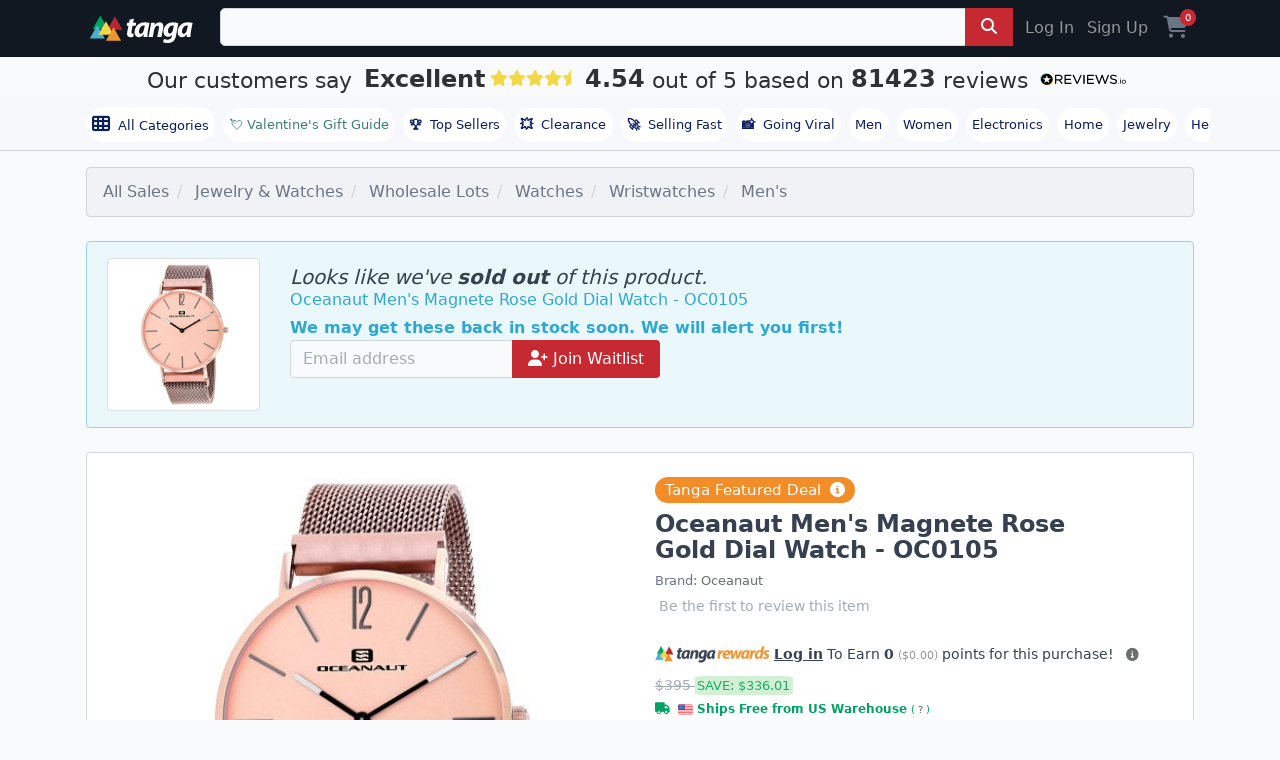

--- FILE ---
content_type: text/html; charset=utf-8
request_url: https://www.tanga.com/deals/1e19d23d90b4/oceanaut-men-s-magnete-rose-gold-dial-watch-oc0105?product_list_type=event_sale&product_list_value=category_name
body_size: 23005
content:
<!DOCTYPE html>
<html lang="en" ng-app='tanga'>
  <head>
  <!-- v2/layouts/tanga -->
    
    <meta charset="utf-8">
    

<link rel="stylesheet" href="https://cdnjs.cloudflare.com/ajax/libs/font-awesome/6.7.2/css/all.min.css">
<script src="https://cdn.jsdelivr.net/npm/typesense@1.7.0/dist/typesense.min.js" defer></script>



  <script>
    window.dataLayer = window.dataLayer || [];
          window.dataLayer.push({
    'event': 'view_item',
    'ecommerce': {
        'currency': 'USD',
        'value': 58.99,
        'items': [{
            'item_id': "1e19d23d90b4",
            'item_name': "Oceanaut Men&#39;s Magnete Rose Gold Dial Watch - OC0105",
            'price': 58.99,
            'quantity': 1,
            'item_category': "Men&#39;s",
            'item_brand': "Oceanaut"
        }]
    },
    'page_type': 'product',
    'cj_page_type': 'productDetail',
    'product_id': '1e19d23d90b4',
    'product_details': {
        'id': "1e19d23d90b4",
        'item_id': "1e19d23d90b4",
        'name': "Oceanaut Men&#39;s Magnete Rose Gold Dial Watch - OC0105",
        'item_name': "Oceanaut Men&#39;s Magnete Rose Gold Dial Watch - OC0105",
        'currency': 'USD',
        'category': "Men&#39;s",
        'brand': "Oceanaut"
    },
    'affiliate' : {
        'username': "",
        'external_id': '',
        'external_child_id': ''
    },
    'ab_tests' : [] ,
    'site_type': 'd',
    'email': '',
    'totalvalue': ''
});


  </script>
    <script async src="https://www.googleoptimize.com/optimize.js?id=OPT-PKHRM8X"></script>
  <!-- Google Tag Manager -->
<script>(function(w,d,s,l,i){w[l]=w[l]||[];w[l].push({'gtm.start':
new Date().getTime(),event:'gtm.js'});var f=d.getElementsByTagName(s)[0],
j=d.createElement(s),dl=l!='dataLayer'?'&l='+l:'';j.async=true;j.src=
'https://www.googletagmanager.com/gtm.js?id='+i+dl;f.parentNode.insertBefore(j,f);
})(window,document,'script','dataLayer','GTM-KXV7Z3Q');</script>
<!-- End Google Tag Manager -->



  <script>
  (function() {
      var s = document.getElementsByTagName('script')[0]
        , p = document.createElement('script');
      p.async = 'async';
      p.src = '//rum-static.pingdom.net/pa-55e7c971abe53d6a04c04d5e.js';
      s.parentNode.insertBefore(p, s);
  })();
</script>


<meta name="uid" content="" />
<meta name="msvalidate.01" content="125B8B79D1FD9434CF4AB22ADD2A306E" />
<meta content="" name="user-status"/>
<meta name="server-time" content="1769783582"/>
<link rel="shortcut icon" type="image/x-icon" href="https://assetcdn2.tanga.com/tanga_favicon.ico" />

<meta content="width=device-width, initial-scale=1, shrink-to-fit=no, viewport-fit=cover" name="viewport"/>

<meta http-equiv="x-ua-compatible" content="ie=edge">
<meta content="tanga.com" name="author"/>
<meta content="all, follow" name="robots"/>
<meta content="index, follow, snippet, archive" name="googlebot"/>
<meta content="487020251657996" property="fb:app_id"/>
<meta content="Tanga" property="og:site_name"/>
<meta content="https://www.tanga.com/deals/1e19d23d90b4/oceanaut-men-s-magnete-rose-gold-dial-watch-oc0105" property="og:url"/>
<meta content='website' property='og:type' />

<meta name="csrf-param" content="authenticity_token" />
<meta name="csrf-token" content="o4Q0YKgZUVN+n7CYQjT1wyFdB9a5vYC740wkzB5xOdSAba2wudrkMf8SME+qckOws7zecJ9rmDScBKxFx4+VFA==" />

    <meta name="description" content="Stainless steel case, Stainless steel mesh bracelet, Rose Gold dial, Quartz movement, Scratch resistant mineral, Water resistant up to 5 ATM - 50 meters - 165 feet" />
    <meta name="title" content="Oceanaut Men&#39;s Magnete Rose Gold Dial Watch - OC0105" />
    <meta name="keywords" content="Oceanaut Men&#39;s Magnete Rose Gold Dial Watch - OC0105" />
    <link rel="preload" as="image" href="https://images5.tanganetwork.com/prod?bucket=tanga-fetched-images-prod&amp;filename=bc49149f0b8f8caae90c6d0a.jpeg&amp;width=635&amp;height=635&amp;quality=80">


              <meta property="og:image" content="https://images5.tanganetwork.com/prod?bucket=tanga-fetched-images-prod&amp;filename=bc49149f0b8f8caae90c6d0a.jpeg&amp;width=400&amp;height=350&amp;quality=80"></meta>
    <meta property="og:title" content="Oceanaut Men&#39;s Magnete Rose Gold Dial Watch - OC0105"></meta><meta property="og:url" content="https://www.tanga.com/deals/1e19d23d90b4/oceanaut-men-s-magnete-rose-gold-dial-watch-oc0105"></meta><meta property="og:type" content="product"></meta><meta property="og:description" content="Oceanaut Men&#39;s Magnete Rose Gold Dial Watch - OC0105 - "></meta>


<link href="/manifest.json" rel="manifest" />

<title>Oceanaut Men&#39;s Magnete Rose Gold Dial Watch - OC0105 - Tanga</title>

<link rel="canonical" href="https://www.tanga.com/deals/1e19d23d90b4/oceanaut-men-s-magnete-rose-gold-dial-watch-oc0105" />
<link rel="alternate" type="application/rss+xml" title="RSS" href="/feeds/current_deal.xml" />

<link rel="stylesheet" media="screen" href="https://assetcdn2.tanga.com/assets/v2/application-2dd6bfec76af1ca2ef3f2413c942d3e8417c6f6412fbed0e7aabb27665b88f63.css" />

<script>
  window.Dino ||= {};
  Dino.PageInfo = {};
  Dino.PageInfo.current_user = {
      beta_user: 'false',
      known_customer: 'false',
      id: '',
      first_name: '',
      last_name: '',
      full_name: '',
      status: '',
      layout: null,
      email_address: '',
      cart_uuid: '',
      session_id: '512d9184-1fed-401b-93b8-8197811ab0b5'
  };


</script>



<script src="https://cdn.attn.tv/tanga/dtag.js"></script>




  <script type="text/javascript">
    window.lazySizesConfig = window.lazySizesConfig || {};
      Object.defineProperty(window.lazySizesConfig,"loadMode",{
        get: function() { return 2; },
        set: function(value) {
          /* Ignore any set value */
          console.log('set lazySizesConfig.loadMode to', value);
        }
      });
  </script>


    <script src="https://assetcdn2.tanga.com/assets/v2/application-3db93cb41e0278c1d7adb927759daba8923da3f24be0aa4a17995cc880f8d148.js" defer="defer"></script>

      <script id='merchantWidgetScript' src="https://www.gstatic.com/shopping/merchant/merchantwidget.js" async></script>
      <script type="text/javascript">
        window.addEventListener("load", function () {
          setTimeout(() => {
            if (window.merchantwidget) {
              merchantwidget.start({
                position: "RIGHT_BOTTOM",
                sideMargin: 21,
                bottomMargin: 33,
                mobileSideMargin: 12,
                mobileBottomMargin: 85
              });
            }
          }, 3200); // delay 3.2s after onload for appearance to not blast popups on users
        });
      </script>



<!-- AdThrive Head Tag 1.0.40 -->
<script>

  setTimeout(function() {
    (function(w, d) {
      w.adthrive = w.adthrive || {};
      w.adthrive.cmd = w.adthrive.cmd || [];
      w.adthrive.plugin = 'adthrive-ads-1.0.40-manual';
      w.adthrive.host = 'ads.adthrive.com';
      var s = d.createElement('script');
      s.async = true;
      s.referrerpolicy='no-referrer-when-downgrade';
      s.src = 'https://' + w.adthrive.host + '/sites/5c4229c8c87cbe7e75025246/ads.min.js?referrer=' + w.encodeURIComponent(w.location.href);
      var n = d.getElementsByTagName('script')[0];
      n.parentNode.insertBefore(s, n);
    })(window, document);
  }, 3200); // 3.2 second delay before loading ads to prevent blocking the page load
</script>
<!-- End of AdThrive Head Tag -->




    <!-- LiveConnectTag for advertisers -->
  <script type="text/javascript" src="//b-code.liadm.com/a-041k.min.js" async defer charset="utf-8"></script>
<!-- LiveConnectTag for advertisers -->


    <meta name="viewport" content="width=device-width,initial-scale=1">
    <meta name="theme-color" content="#317EFB">
    <link rel="manifest" href="/manifest.json">

    <!-- iOS standalone support -->
    <meta name="mobile-web-app-capable" content="yes">
    <meta name="apple-mobile-web-app-status-bar-style" content="black-translucent">
    <link
      rel="apple-touch-icon"
      href="https://s3.amazonaws.com/tanga-images/d679736d41ceff05f1852a9fd12406e4.png"
    >


  </head>
  <body id="tanga">
    <div id="site-contents">
      <script src="https://unpkg.com/fitty/dist/fitty.min.js"></script>
      <script>
        document.addEventListener('DOMContentLoaded', () => {
        fitty('.sale-title', {
          minSize: 32,
          maxSize: 80,
          multiLine: true
        });
      });
      </script>
      <script>
        var findMiddleProductCard = function() {
            var screenWidth = window.innerWidth || document.documentElement.clientWidth;

            // Check for mobile
            if (screenWidth <= 600) {
                var viewportHeight = window.innerHeight || document.documentElement.clientHeight,
                    productCards = document.querySelectorAll('.product-card'),
                    middleProductCardIndex = -1;

                // Find the index of the product card that is in the middle of the viewport vertically
                for (var i = 0; i < productCards.length; i++) {
                    var rect = productCards[i].getBoundingClientRect();
                    if (rect.top >= 0 && rect.bottom <= viewportHeight) {
                        middleProductCardIndex = i;
                        break;
                    }
                }

                // Remove the class from all image-hover elements
                var imageHovers = document.querySelectorAll('.image-hover');
                imageHovers.forEach(function(imageHover) {
                    imageHover.classList.remove('mobile-img-hover');
                });

                // If a product card is found in the middle of the viewport, add the class to its corresponding image-hover element
                if (middleProductCardIndex !== -1) {
                    var imageHover = productCards[middleProductCardIndex].querySelector('.image-hover');
                    if (imageHover) {
                        imageHover.classList.add('mobile-img-hover');
                    }
                }
            }
        };

        window.addEventListener('scroll', findMiddleProductCard);
        window.addEventListener('resize', findMiddleProductCard);

        // <-- Carousels
        document.addEventListener('DOMContentLoaded', function() {
          // 1) arrow-button clicks
          document.querySelectorAll('.scroll-btn').forEach(function(btn) {
            btn.addEventListener('click', function() {
              var dir     = btn.classList.contains('left') ? -1 : 1;
              var wrapper = btn.parentNode.querySelector('.scrolling-wrapper');
              if (!wrapper) return;
              wrapper.scrollBy({ left: dir * wrapper.clientWidth,
                                behavior: 'smooth' });
            });
          });

          // 2) wheel → for wrappers with .img-deck, map vertical wheel to X scroll
         document.querySelectorAll('.scrolling-wrapper.desktop-swipe')
          .forEach(function (wrapper) {
            let pendingDelta = 0
            let frameScheduled = false

            function onWheel(e) {
              // only intercept vertical scroll
              if (Math.abs(e.deltaY) <= Math.abs(e.deltaX)) {
                return
              }
              e.preventDefault()

              // accumulate how far we want to scroll this frame
              pendingDelta += e.deltaY

              if (!frameScheduled) {
                frameScheduled = true
                // add request AnimationFrame
                requestAnimationFrame(function () {
                  wrapper.scrollBy({
                    left: pendingDelta,
                    behavior: 'smooth'
                  })
                  pendingDelta = 0
                  frameScheduled = false
                })
              }
            }

            wrapper.addEventListener('wheel', onWheel, { passive: false })
          })

          // 3) touch → detect swipes on all wrappers; for .img-deck allow vertical swipes
          document.querySelectorAll('.snap-scrolling-wrapper').forEach(function(wrapper) {
            var startX = 0, startY = 0;
            var threshold = 40;

            wrapper.addEventListener('touchstart', function(e) {
              startX = e.touches[0].clientX;
              startY = e.touches[0].clientY;
            }, { passive: true });

            wrapper.addEventListener('touchend', function(e) {
              var dx = e.changedTouches[0].clientX - startX;
              var dy = e.changedTouches[0].clientY - startY;

              // if this wrapper is an img-deck, prioritise vertical swipes
              if (wrapper.classList.contains('img-deck') &&
                  Math.abs(dy) > threshold) {
                // swipe up (dy<0) → scroll right, swipe down (dy>0) → scroll left
                wrapper.scrollBy({
                  left: dy < 0 ? wrapper.clientWidth : -wrapper.clientWidth,
                  behavior: 'smooth'
                });
                return;
              }

              // otherwise handle only horizontal swipes
              if (Math.abs(dx) < Math.abs(dy) || Math.abs(dx) < threshold) {
                return;
              }
              wrapper.scrollBy({
                left: dx > 0 ? -wrapper.clientWidth : wrapper.clientWidth
              });
            }, { passive: true });
          });
        });
      </script>

      <div class="sticky-top">


  <div class="tanga-header mbl-menu container-fluid px-0">
    <div class="container px-3">
      <nav class="navbar-toggleable-sm justify-content-between py-md-2 text-center text-md-left">
        <div class="navbar-collapse d-flex">

          <span class="mr-3 mr-md-4 text-md-left justify-content-center align-self-center">
            <a href="/" class="d-md-block d-none">
              <img width='110' height='28' class="tanga-logo" src='https://assetcdn2.tanga.com/assets/logos/tanga_w_triangles_white-a57e9354ac73687f0c551b8efa53ff9f4aa5c867e79328b8f2ca1544d20aee93.svg' alt='tanga deals'>
            </a>
            <a href="/" class="d-block d-md-none">
              <img width='110' height='28' style="width:70px !important;height:40px !important;" class="tanga-logo" src='https://assetcdn2.tanga.com/assets/logos/tanga-logo-triangles-f6cd127ed90874d27690248b5101d35f6592c3ce2b4de00291d3ab47ead04311.svg' alt='tanga deals'>
            </a>
          </span>

          <div class='d-flex w-100 justify-content-middle'>

            <div data-react-class="TN.V2.BetaSearch.BetaSearch" data-react-props="{&quot;prerender&quot;:true,&quot;beta&quot;:false,&quot;placeholder&quot;:&quot;Search Hot Deals, Power Banks, Outdoor Lighting, Winter Clearance, Weighted Blankets, Massage Guns, Men&#39;s Hoodies, Valentine&#39;s Day Gifts, Kitchen Gadgets, Fitness Trackers, Home Office Essentials, Ergonomic Chairs, Wireless Earbuds, Cold Weather Gear, Top Sellers, Trending Now, Clearance, Bedding Sets, Tech Accessories, Hot Deals, Top Sellers, Clearance Finds, Trending Now, Winter Clearance, New Year Deals, Fitness Gear, Home Organization, Storage Solutions, Kitchen Essentials, Cookware Sets, Small Kitchen Appliances, Power Banks, Phone Chargers, Car Accessories, Jump Starters, LED Lighting, Men&#39;s Apparel, Cold Weather Gear, Everyday Essentials&quot;,&quot;products&quot;:[{&quot;image_urls&quot;:[&quot;https://s3.amazonaws.com/tanga-images/b6b16dc583d8.png&quot;,&quot;https://s3.amazonaws.com/tanga-fetched-images-prod/050d6b89db1cf431dcc5e475.jpeg&quot;,&quot;https://s3.amazonaws.com/tanga-fetched-images-prod/65887763108ef23ab04d6a48.jpeg&quot;,&quot;https://s3.amazonaws.com/tanga-fetched-images-prod/d7c6b2295e2df519a1766eb8.jpeg&quot;,&quot;https://s3.amazonaws.com/tanga-fetched-images-prod/bf42743499d247229c074e23.jpeg&quot;,&quot;https://s3.amazonaws.com/tanga-fetched-images-prod/2ef094175cd39910ee7e878b.jpeg&quot;,&quot;https://s3.amazonaws.com/tanga-fetched-images-prod/c96c29686fb12968139d7d51.jpeg&quot;,&quot;https://s3.amazonaws.com/tanga-fetched-images-prod/475bca4e086dc215808209e8.jpeg&quot;],&quot;name&quot;:&quot;6 Pack Large Clothes Storage Bags with Handle&quot;,&quot;msrp&quot;:null,&quot;normal_price&quot;:19.99,&quot;review_count&quot;:63147,&quot;review_rating&quot;:4.4,&quot;uuid&quot;:&quot;dccbfedbea22&quot;},{&quot;image_urls&quot;:[&quot;https://s3.amazonaws.com/tanga-images/3b349534d528.png&quot;,&quot;https://s3.amazonaws.com/tanga-fetched-images-prod/9f696eb42a41afcd8a80dfbf.webp&quot;,&quot;https://s3.amazonaws.com/tanga-images/397f2d2b1a6a.webp&quot;,&quot;https://s3.amazonaws.com/tanga-fetched-images-prod/1708fb8517e47aa7965e4e28.webp&quot;,&quot;https://s3.amazonaws.com/tanga-fetched-images-prod/2c8d2f8b88f5f4dc7d5df5b2.webp&quot;,&quot;https://s3.amazonaws.com/tanga-fetched-images-prod/d4d386019d7232e7c9628e12.webp&quot;,&quot;https://s3.amazonaws.com/tanga-fetched-images-prod/b06d45261dbbc834bddb1d84.webp&quot;,&quot;https://s3.amazonaws.com/tanga-fetched-images-prod/0ac5428acec19e5bfae641a1.webp&quot;,&quot;https://s3.amazonaws.com/tanga-fetched-images-prod/bdd7840f0c41ba1543d2031f.webp&quot;,&quot;https://s3.amazonaws.com/tanga-fetched-images-prod/3db94a0454aeab143bd6bb70.webp&quot;,&quot;https://s3.amazonaws.com/tanga-images/eda0c3f29a9c.webp&quot;,&quot;https://s3.amazonaws.com/tanga-images/f1facaf00a4e.webp&quot;],&quot;name&quot;:&quot;Amazfit Bip 5 Smartwatch&quot;,&quot;msrp&quot;:89.99,&quot;normal_price&quot;:32.99,&quot;review_count&quot;:27,&quot;review_rating&quot;:3.4,&quot;uuid&quot;:&quot;fe0b19f06985&quot;},{&quot;image_urls&quot;:[&quot;https://s3.amazonaws.com/tanga-fetched-images-prod/e0cbede5094709422567d349.jpeg&quot;,&quot;https://s3.amazonaws.com/tanga-fetched-images-prod/b4155ed1783537619f31f927.jpeg&quot;,&quot;https://s3.amazonaws.com/tanga-fetched-images-prod/57c44ff483943fd4e1a5bd92.jpeg&quot;,&quot;https://s3.amazonaws.com/tanga-fetched-images-prod/70e4dfaa5ccb33b6edc56ec0.jpeg&quot;,&quot;https://s3.amazonaws.com/tanga-fetched-images-prod/3a58f5d07c63290569d485da.jpeg&quot;,&quot;https://s3.amazonaws.com/tanga-fetched-images-prod/6257d86f5ea68b31b4694976.jpeg&quot;,&quot;https://s3.amazonaws.com/tanga-fetched-images-prod/c2ebcd483943c719949cee76.jpeg&quot;,&quot;https://s3.amazonaws.com/tanga-fetched-images-prod/94d73f48df4365c402bfb0c4.jpeg&quot;,&quot;https://s3.amazonaws.com/tanga-fetched-images-prod/f761152c573f40e811a71775.jpeg&quot;,&quot;https://s3.amazonaws.com/tanga-fetched-images-prod/4947eb5788ac441dc4c64877.jpeg&quot;],&quot;name&quot;:&quot;3-Pack Mens Slim Fit Fleece Jogger Sweatpants (S-3XL)&quot;,&quot;msrp&quot;:98.0,&quot;normal_price&quot;:24.99,&quot;review_count&quot;:1,&quot;review_rating&quot;:5.0,&quot;uuid&quot;:&quot;61d445228b7c&quot;},{&quot;image_urls&quot;:[&quot;https://s3.amazonaws.com/tanga-fetched-images-prod/8ee8be01ef889768792071ef.webp&quot;],&quot;name&quot;:&quot;AA Batteries - 48pk Alkaline Battery - up&amp;up: Household Batteries&quot;,&quot;msrp&quot;:29.99,&quot;normal_price&quot;:12.99,&quot;review_count&quot;:53,&quot;review_rating&quot;:4.1,&quot;uuid&quot;:&quot;6e934fcda03f&quot;}],&quot;searchPath&quot;:&quot;/deals/search?q=&quot;,&quot;categories&quot;:[{&quot;name&quot;:&quot;Software Deals&quot;,&quot;href&quot;:&quot;/deals/work-smarter-not-harder-discounted-software-deals&quot;},{&quot;name&quot;:&quot;Stuff for Your Car&quot;,&quot;href&quot;:&quot;/deals/car-auto-essentials&quot;},{&quot;name&quot;:&quot;Pet Essentials&quot;,&quot;href&quot;:&quot;/deals/pet-essentials&quot;},{&quot;name&quot;:&quot;Don&#39;t Pay Retail&quot;,&quot;href&quot;:&quot;/deals/don-t-pay-retail&quot;},{&quot;name&quot;:&quot;Stay Warm For Less&quot;,&quot;href&quot;:&quot;/deals/stay-warm-for-less&quot;}],&quot;formClass&quot;:&quot;&quot;,&quot;site_id&quot;:&quot;1&quot;,&quot;site_name&quot;:&quot;tanga&quot;,&quot;development&quot;:false,&quot;inputClass&quot;:&quot;search__field form-control&quot;,&quot;inputType&quot;:&quot;search&quot;,&quot;includeGoButton&quot;:true,&quot;query&quot;:null,&quot;fixed_search_for_mobile&quot;:false,&quot;naturalLanguageEnabled&quot;:false}" style="width: 100%;"></div>
          </div>

          <div class="hidden-sm-down d-flex justify-content-end">
              <a href="https://www.tanga.com/login?return_path=%2Fdeals%2F1e19d23d90b4%2Foceanaut-men-s-magnete-rose-gold-dial-watch-oc0105%3Fproduct_list_type%3Devent_sale%26product_list_value%3Dcategory_name" class="nav-link nav-item text-muted">Log In</a>
              <a href="https://www.tanga.com/users/new?return_path=%2Fdeals%2F1e19d23d90b4%2Foceanaut-men-s-magnete-rose-gold-dial-watch-oc0105%3Fproduct_list_type%3Devent_sale%26product_list_value%3Dcategory_name" class="nav-link nav-item text-muted">Sign Up</a>
          </div>
          <div class="d-flex justify-content-center align-items-center">
            <a class="nav-link nav-item cart pl-2" title="Cart" href="https://www.tanga.com/orders/new"><i class='fas fa-shopping-cart fs-24 align-text-bottom'></i> <span class='cart-count'>0</span></a>


          </div>
        </div>
      </nav>
    </div>
  </div>
</div>

  

<div class="TextBanner " >
  <a id="reviews_io" rel="noopener nofollow" style="display:inline-block;" href="http://www.reviews.io/company-reviews/store/tanga.com?utm_source=tanga.com&amp;utm_medium=widget&amp;utm_campaign=text-banner" target="_blank">
    <div>
      <span class="TextBanner__text TextBanner__text--customerssay">
        Our customers say
      </span>
      <span class="TextBanner__text TextBanner__text--outof ruk_big">Excellent</span>
      <span class="TextBanner__stars RatingStars RatingStars--large">
        <div data-react-class="StarsWidget" data-react-props="{&quot;rating&quot;:&quot;4.54&quot;}"></div>
      </span>

      <div class="noBreakWrap">
        <span class="TextBanner__text TextBanner__text--customerssay">
        <div class="ruk_big"> 4.54 </div>
        out of 5 based on
        <div class="ruk_big">81423</div>
        reviews
        </span><span class="ReviewsLogo ReviewsLogo--small">
        <img loading="lazy" class="img-fluid" src="https://assets.reviews.io/img/all-global-assets/logo/reviewsio-logo.svg" alt="Tanga Reviews" style="width: 105px;"></span>
      </div>
    </div>
  </a>
</div>



      <div class="nav-bar normal-nav container-fluid px-0 mb-0 mb-sm-3 mb-md-3 bb-1-cloud">
        <div class="nav-bar-container container px-0">
          <span class="nav-bar-shadow hidden-md-up"></span>

          <nav class="nav-bar-scrollable navbar justify-content-start flex-row py-2 track-internal-link"
              data-internal-campaign="header_navigation">


            <a href="/categories/all" class="nav-link nav-item nav-badge" style="font-weight: 500;" id="all-categories">
              <i class="fa fa-th mr-1 fs-18 align-text-bottom"></i> All Categories
            </a>

              <a href="/deals/valentine-s-gift-guide"
                class="nav-item nav-link nav-badge top-level" style="color: #3c7f6e !important;font-weight: 500;">💘 Valentine&#39;s Gift Guide</a>
            <a href="/deals/top-sellers" class="nav-link nav-item nav-badge" id="top-sellers-trending"><b class="pr-2">🏆</b>Top Sellers</a>
            <a href="/deals/clearance"  class="nav-link nav-item nav-badge top-level" id="clearance"><b class="pr-2">💥</b>Clearance</a>
            <a href="/deals/trending/selling-fast" class="nav-link nav-item nav-badge" id="selling-fast"><b class="pr-2">🚀</b>Selling Fast</a>
            <a href="/deals/trending/going-viral" class="nav-link nav-item nav-badge" id="super-deals"><b class="pr-2">📸</b>Going Viral</a>
            <a href="/departments/men" class="nav-link nav-item nav-badge" id="men">Men</a>
            <a href="/departments/women" class="nav-link nav-item nav-badge" id="women">Women</a>
            <a href="/departments/electronics" class="nav-link nav-item nav-badge" id="electronics">Electronics</a>
            <a href="/departments/home" class="nav-link nav-item nav-badge" id="home">Home</a>
            <a href="/departments/jewelry" class="nav-link nav-item nav-badge" id="jewelry">Jewelry</a>
            <a href="/departments/health-beauty-e" class="nav-link nav-item nav-badge" id="heath-and-beauty">Health & Beauty</a>
          </nav>
        </div>
      </div>



      
      



<meta content="Oceanaut" name="brand_name">

  <script>
var google_tag_params = {"ecomm_pagetype":"product","ecomm_prodid":["1e19d23d90b4"],"ecomm_totalvalue":[58.99]}
</script>

<div class="product catalog container px-0 px-md-3 overflow-x-hidden" data-channel-slug="men">

    

<script type = "application/ld+json">
    {
      "@context":"http://schema.org",
      "@type": "Product",
      "name": "Oceanaut Men's Magnete Rose Gold Dial Watch - OC0105",
      "productId": "1e19d23d90b4",
      "sku": "1e19d23d90b4",
      "category": "Jewelry & Watches > Wholesale Lots > Watches > Wristwatches > Men's",
      "brand": {
        "@type": "Brand",
        "name": "Oceanaut"
      },
      "gtin14": "",
      "description": "Stainless steel case, Stainless steel mesh bracelet, Rose Gold dial, Quartz movement, Scratch resistant mineral, Water resistant up to 5 ATM - 50 meters - 165 feet",
      "image": "https://images5.tanganetwork.com/prod?bucket=tanga-fetched-images-prod&filename=bc49149f0b8f8caae90c6d0a.jpeg&width=320&height=320&quality=80",
      
      "offers": [{"@type":"Offer","priceCurrency":"USD","availability":"http://schema.org/OutOfStock","price":"58.99","category":"Jewelry & Watches > Wholesale Lots > Watches > Wristwatches > Men's","image":"https://s3.amazonaws.com/tanga-fetched-images-prod/bc49149f0b8f8caae90c6d0a.jpeg","sku":"JPR2392","mpn":"OC0105","gtin":"","url":"https://www.tanga.com/deals/1e19d23d90b4","color":"Rose Gold","itemCondition":"http://schema.org/NewCondition","hasMerchantReturnPolicy":{"@type":"MerchantReturnPolicy","applicableCountry":"US","returnPolicyCategory":"https://schema.org/MerchantReturnFiniteReturnWindow","merchantReturnDays":30,"returnMethod":"https://schema.org/ReturnByMail","returnFees":"https://schema.org/ReturnFeesCustomerResponsibility"},"shippingDetails":{"@type":"OfferShippingDetails","shippingRate":{"@type":"MonetaryAmount","value":"0","currency":"USD"}}}]
    }
</script>


  <div class="category-list">
    <div class='row'>
<div class='col-md-12'>
<ul class='breadcrumb'>
<li class='breadcrumb-item'>
<a href="/">All Sales</a>
</li>
<li class='breadcrumb-item hidden-sm-down'>
<a href="https://www.tanga.com/deals/categories/281">Jewelry &amp; Watches</a>
</li>
<li class='breadcrumb-item hidden-sm-down'>
<a href="https://www.tanga.com/deals/categories/40131">Wholesale Lots</a>
</li>
<li class='breadcrumb-item hidden-sm-down'>
<a href="https://www.tanga.com/deals/categories/51020">Watches</a>
</li>
<li class='breadcrumb-item hidden-sm-down'>
<a href="https://www.tanga.com/deals/categories/64517">Wristwatches</a>
</li>
<li class='breadcrumb-item'>
<a href="https://www.tanga.com/deals/categories/64518">Men&#39;s</a>
</li>
</ul>
</div>
</div>

  </div>

    <div class="alert alert-info mt-4">
      <div class="row my-1">
          <div class="col-md-2 hidden-md-down">
            <img src="https://images5.tanganetwork.com/prod?bucket=tanga-fetched-images-prod&amp;filename=bc49149f0b8f8caae90c6d0a.jpeg&amp;width=400&amp;height=400&amp;quality=80" class="img-fluid img-thumbnail" alt="Oceanaut Men&#39;s Magnete Rose Gold Dial Watch - OC0105" />
          </div>
        <div class="pt-2 col-md-10">
          <h5 class="mb-0">
            <em>Looks like we've <b>sold out</b> of this product.</em>
          </h5>
          <span>
            Oceanaut Men&#39;s Magnete Rose Gold Dial Watch - OC0105
          </span>
          <div class='mt-1'>
    <script src="https://www.google.com/recaptcha/api.js" async defer></script>
    <script>
      function onProductWaitlistSubmit(token) {
        document.getElementById("waitlist-form").submit();
      }
    </script>

    <b>We may get these back in stock soon. We will alert you first!</b>
    <form id='waitlist-form' class='form-inline' method='post' action='/deals/1e19d23d90b4/oceanaut-men-s-magnete-rose-gold-dial-watch-oc0105/waitlist'>
      <input type="hidden" name="authenticity_token" value="DderNdixi6RFO4m1prA47KBQC1RPRQNXkO3xi4nWvFIuPjLlyXI+xsS2CWJO9o6fMrHS8mmTG9jvpXkCUCgQkg==" />
      <div class="input-group">
        <input class='form-control' type='email' id='email_address' name='email_address' value='' placeholder='Email address' required>
        <span class="input-group-btn">
          <button class="btn btn-primary g-recaptcha" data-sitekey="6LeP3RoUAAAAAJnKSZ5GmJH19t2-npBVJdFOVKt6" data-callback='onProductWaitlistSubmit'>
            <i class="fas fa-user-plus"></i>
            Join Waitlist
          </button>
        </span>
      </div>
    </form>
</div>

        </div>
      </div>
    </div>
      <div data-react-class="TN.Bands.TopSimilarProducts" data-react-props="{&quot;product_id&quot;:6916803,&quot;min_products&quot;:4,&quot;per_page&quot;:20,&quot;showMore&quot;:true,&quot;bs4&quot;:true}"></div>
      <div data-react-class="TN.Bands.AlsoViewed" data-react-props="{&quot;product_id&quot;:6916803,&quot;min_products&quot;:4,&quot;per_page&quot;:4,&quot;bs4&quot;:true}"></div>
      <div data-react-class="TN.Bands.AffiliateForVisit" data-react-props="{&quot;min_products&quot;:4,&quot;per_page&quot;:4,&quot;bs4&quot;:true}"></div>
      <div data-react-class="TN.Bands.TopSellers" data-react-props="{&quot;min_products&quot;:4,&quot;per_page&quot;:4,&quot;bs4&quot;:true}"></div>

<div class="product-container container-fluid bg-snow p-0 mt-0 mt-sm-4">
  <div class="container product bg-white p-md-4 p-md-3 mb-2 pt-0">
    <div class="row">
      


              <div class="images col-lg-6 col-12 py-3 py-md-0 mx-auto">
          <div style="overflow: hidden; width: 100%; position: relative;">
            

            <div class='images-full-size'>
                <a id="image_46151954"
                  target="_blank"
                  class="full-size-image active "
                  rel="noopener"
                  data-image-gallery-index="0"
                  href="#">
                  <picture class='img-fluid'>
                    <source srcset="https://images5.tanganetwork.com/prod?bucket=tanga-fetched-images-prod&amp;filename=bc49149f0b8f8caae90c6d0a.jpeg&amp;width=500&amp;height=500&amp;quality=80 1x, https://images5.tanganetwork.com/prod?bucket=tanga-fetched-images-prod&amp;filename=bc49149f0b8f8caae90c6d0a.jpeg&amp;width=1000&amp;height=1000&amp;quality=80 2x" media="(min-width: 1200px)" />
                    <source srcset="https://images5.tanganetwork.com/prod?bucket=tanga-fetched-images-prod&amp;filename=bc49149f0b8f8caae90c6d0a.jpeg&amp;width=320&amp;height=320&amp;quality=80 1x, https://images5.tanganetwork.com/prod?bucket=tanga-fetched-images-prod&amp;filename=bc49149f0b8f8caae90c6d0a.jpeg&amp;width=640&amp;height=640&amp;quality=80 2x" media="(min-width: 70px)" />
                    <img height='635' width='635' loading="eager" src="https://images5.tanganetwork.com/prod?bucket=tanga-fetched-images-prod&amp;filename=bc49149f0b8f8caae90c6d0a.jpeg&amp;width=635&amp;height=635&amp;quality=80" alt="Oceanaut Men&#39;s Magnete Rose Gold Dial Watch - OC0105" class="rounded-bottom" />
                  </picture>
                </a>
              <div class='image-thumbnails-message'></div>
            </div>

            <ul class='images-thumbnails list-inline mt-3' id='image-thumbnails' style="cursor: pointer;">
                <li class=" image list-inline-item mr-3 mt-2 not-available">
                    <a data-sku-id='13561868'
                      data-sku-name='41 Rose Gold'
                      data-sku-buyable='false'
                      data-sku-variant='Type'
                      data-sku-names='41 Rose Gold'
                      data-sku-ids='13561868'
                        href="#image_46151954"
                        rel="noopener"
                      class="a-img">
                      <picture>
                        <source srcset="https://images5.tanganetwork.com/prod?bucket=tanga-fetched-images-prod&amp;filename=bc49149f0b8f8caae90c6d0a.jpeg&amp;width=50&amp;height=50&amp;quality=80 1x, https://images5.tanganetwork.com/prod?bucket=tanga-fetched-images-prod&amp;filename=bc49149f0b8f8caae90c6d0a.jpeg&amp;width=100&amp;height=100&amp;quality=80 2x" />
                        <img width='50' height='50' loading="eager" alt="Oceanaut Men&#39;s Magnete Rose Gold Dial Watch - OC0105" src="https://images5.tanganetwork.com/prod?bucket=tanga-fetched-images-prod&amp;filename=bc49149f0b8f8caae90c6d0a.jpeg&amp;width=50&amp;height=50&amp;quality=80">
                      </picture>
                    </a>
                </li>
            </ul>
          </div>
          <!--Use old image gallery for now-->
          <!-- Root element of PhotoSwipe. Must have class pswp. -->
<div class="pswp" tabindex="-1" role="dialog" aria-hidden="true">
    <!-- Background of PhotoSwipe.
         It's a separate element as animating opacity is faster than rgba(). -->
    <div class="pswp__bg"></div>
    <!-- Slides wrapper with overflow:hidden. -->
    <div class="pswp__scroll-wrap">
        <!-- Container that holds slides.
            PhotoSwipe keeps only 3 of them in the DOM to save memory.
            Don't modify these 3 pswp__item elements, data is added later on. -->
        <div class="pswp__container">
            <div class="pswp__item"></div>
            <div class="pswp__item"></div>
            <div class="pswp__item"></div>
        </div>
        <!-- Default (PhotoSwipeUI_Default) interface on top of sliding area. Can be changed. -->
        <div class="pswp__ui pswp__ui--hidden">
            <div class="pswp__top-bar">
                <!--  Controls are self-explanatory. Order can be changed. -->
                <div class="pswp__counter"></div>
                <button class="pswp__button pswp__button--close" title="Close (Esc)"></button>
                <button class="pswp__button pswp__button--share" title="Share"></button>
                <button class="pswp__button pswp__button--fs" title="Toggle fullscreen"></button>
                <button class="pswp__button pswp__button--zoom" title="Zoom in/out"></button>
                <!-- element will get class pswp__preloader--active when preloader is running -->
                <div class="pswp__preloader">
                    <div class="pswp__preloader__icn">
                        <div class="pswp__preloader__cut">
                            <div class="pswp__preloader__donut"></div>
                        </div>
                    </div>
                </div>
            </div>
            <div class="pswp__share-modal pswp__share-modal--hidden pswp__single-tap">
                <div class="pswp__share-tooltip"></div>
            </div>
            <button class="pswp__button pswp__button--arrow--left" title="Previous (arrow left)">
            </button>
            <button class="pswp__button pswp__button--arrow--right" title="Next (arrow right)">
            </button>
            <div class="pswp__caption">
                <div class="pswp__caption__center"></div>
            </div>
        </div>
    </div>
</div>

<script>
    var urls = ["https://images5.tanganetwork.com/prod?bucket=tanga-fetched-images-prod&filename=bc49149f0b8f8caae90c6d0a.jpeg&width=1000&height=1000&quality=80"]
    var pswpElement = document.querySelectorAll('.pswp')[0];
    items = urls.map((url) => {
        return {
            src: url,
            w: 1000,
            h: 1000
        }
    })
</script>
<script>
// Swipe when in the photoswipe carousel
// Bind event listeners for touch navigation
document.querySelector('.pswp__scroll-wrap').addEventListener('touchstart', function(e) {
    var touchStartX = e.touches[0].clientX;

    // Event listener for touch move
    var touchMoveListener = function(e) {
        // Calculate the distance moved
        var touchMoveX = e.touches[0].clientX;
        var deltaX = touchStartX - touchMoveX;

        if (Math.abs(deltaX) > 240) {
            if (deltaX > 0) {
                // Navigate to the next slide
                document.querySelector('.pswp__button--arrow--right').click();
            } else {
                // Navigate to the previous slide
                document.querySelector('.pswp__button--arrow--left').click();
            }
            // Remove the touch move event listener after navigation
            document.removeEventListener('touchmove', touchMoveListener);
        }
    };

    // Add touch move event listener
    document.addEventListener('touchmove', touchMoveListener, { passive: true });

    document.addEventListener('touchend', function() {
        // Remove the touch move event listener
        document.removeEventListener('touchmove', touchMoveListener);
    });
});
</script>

        </div>


        <div class="col-12 d-block d-lg-none">
          <div class="row mt-2 hidden-lg-up">
            <div class="col-12 d-block d-lg-none">
                <h1 class="text-charcoal mb-1 h4 d-block d-lg-none">Oceanaut Men&#39;s Magnete Rose Gold Dial Watch - OC0105</h1>
            </div>
            <div class="col-9 col-md-10 d-block d-md-none">
                  <div class='review-widget'>
    <div class='customer-review'>
        <a href="/deals/1e19d23d90b4/oceanaut-men-s-magnete-rose-gold-dial-watch-oc0105/write-a-review" class='text-gray fs-14 ml-1 hidden-sm-down'>
          Be the first to review this item
        </a>
    </div>
  </div>

            </div>
            <div class="col-3 col-md-2 d-block d-md-none">
              <div style='height: 30px;'>
                <div data-react-class="TN.Reactions" data-react-props="{&quot;productId&quot;:&quot;fadd68e7-910f-4064-b807-f293d6227d51&quot;,&quot;show&quot;:true,&quot;endpointBaseUrl&quot;:&quot;https://reactions.tanganetwork.com&quot;,&quot;eventsBaseUrl&quot;:&quot;https://api.tanga.com&quot;,&quot;siteName&quot;:&quot;tanga&quot;}"></div>
              </div>
            </div>
          </div>
        </div>

    
        <div class="col-lg-6">
          <div class="product-buy-box">
                <div class="deal-type tanga-feature">
                  <span class="badge badge-pill badge-warning mb-2">
                    Tanga Featured Deal
                    <span id="deal-popover" data-content='<span class="lead"><strong>Tanga Featured Deals</strong></span><p class="deal-type-popover mb-0">The hottest bargains brought to you by Tanga’s buying team. If it’s featured, you know it’s a great deal.<br/><a href="https://www.tanga.com/pages/about-our-deals" target="_blank">Learn More</a></p>'>
                        <i class="fas fa-info-circle ml-1"></i>
                    </span>
                  </span>
                    
<script>
 document.addEventListener("DOMContentLoaded", function () {
  function getPriceEl() {
    return document.querySelector(".active-price .price");
  }

  const pointsEl = document.querySelector(".reward-points");
  const dollarsEl = document.querySelector(".reward-dollars");

  function getMultiplier() {
    if (!pointsEl) return 50;
    const m = parseFloat(pointsEl.dataset.multiplier);
    return Number.isFinite(m) ? m : 50;
  }

  function updatePoints() {
    const priceEl = getPriceEl();
    if (!priceEl || !pointsEl) return;

    const rawPrice = parseFloat(priceEl.textContent.replace(/[^0-9.]/g, ""));
    if (isNaN(rawPrice)) return;

    const multiplier = getMultiplier();
    const points = Math.ceil(rawPrice * multiplier);
    const dollarEq = (points / 1000.0).toFixed(2);

    pointsEl.textContent = points;
    pointsEl.dataset.points = points;
    if (dollarsEl) dollarsEl.textContent = `$${dollarEq}`;
  }

  // Run once on load
  updatePoints();

  // Watch for price text changes (and multiplier attribute changes on reward-points)
  const priceEl = getPriceEl();
  if (priceEl) {
    const observer = new MutationObserver(updatePoints);
    observer.observe(priceEl, { childList: true, subtree: true });
  }

  let lastPriceEl = priceEl;
  setInterval(function () {
    const current = getPriceEl();
    if (current !== lastPriceEl) {
      lastPriceEl = current;
      updatePoints();
      // reattach observer to new priceEl
      if (current) {
        const observer = new MutationObserver(updatePoints);
        observer.observe(current, { childList: true, subtree: true });
      }
    }
  }, 400);
});
</script>
                </div>

            <!-- Product Name -->
            <div class="row hidden-md-down">
              <div class="col">
                <h1 class="text-charcoal mb-1 h5" style="font-size: 1.5rem;font-weight: 600;">
                  Oceanaut Men&#39;s Magnete Rose Gold Dial Watch - OC0105
                </h1>
              </div>
              <!-- Likes Widget -->
              <div class="col-2">
                <div style='height: 30px;'>
                  <div data-react-class="TN.Reactions" data-react-props="{&quot;productId&quot;:&quot;fadd68e7-910f-4064-b807-f293d6227d51&quot;,&quot;show&quot;:true,&quot;endpointBaseUrl&quot;:&quot;https://reactions.tanganetwork.com&quot;,&quot;eventsBaseUrl&quot;:&quot;https://api.tanga.com&quot;,&quot;siteName&quot;:&quot;tanga&quot;}"></div>
                </div>
              </div>
            </div>

            <!-- Product Subtitle -->
            <p class="small mb-1 text-pebble">  </p>

            <!-- Brand -->
              <p class="small mb-1 text-pebble">Brand: <a href='/deals/search?brand=Oceanaut'>Oceanaut</a> </p>

            <!-- Ratings Widget -->
            <div class="mb-md-4 mb-3 hidden-md-down">
                    <div class='review-widget'>
    <div class='customer-review'>
        <a href="/deals/1e19d23d90b4/oceanaut-men-s-magnete-rose-gold-dial-watch-oc0105/write-a-review" class='text-gray fs-14 ml-1 hidden-sm-down'>
          Be the first to review this item
        </a>
    </div>
  </div>

            </div>
                    <a href='https://www.tanga.com/login?return_path=%2Fdeals%2F1e19d23d90b4%2Foceanaut-men-s-magnete-rose-gold-dial-watch-oc0105%3Fproduct_list_type%3Devent_sale%26product_list_value%3Dcategory_name' target="#blank"
                      class="text-charcoal reward-point-gradient fw-regular fs-14 mb-4 text-decoration-none">
                      <img src="https://s3.amazonaws.com/tanga-images/56a70e90b96aa71a9775c933f8e720e6.png" width="115"/>
                      <span>
                        <u class="font-weight-bold">Log in</u> To Earn
                        <b class="reward-points" data-points="0">0</b>
                        <small class="text-muted">
                          (<span class="reward-dollars">$0.00</span>)
                        </small>
                        points for this purchase!
                      </span>
                    </a>
                    <small>
                      <a href="/rewards" target="_blank" rel="popover" data-html="true" data-content="Redeemable on Discounts, Items, and Special Offers. Click to learn more!" data-placement="bottom" class="rounded p-2 bg-light">
                        <i class="fa-solid fa-circle-info"></i>
                      </a>
                    </small>
                    <script>
                      document.addEventListener("DOMContentLoaded", function () {
                      const priceEl = document.querySelector(".active-price .price");
                      const pointsEl = document.querySelector(".reward-points");
                      const dollarsEl = document.querySelector(".reward-dollars");

                      function updatePoints() {
                        if (!priceEl || !pointsEl) return;

                        // Extract numeric price (strip $ and commas)
                        const rawPrice = parseFloat(
                          priceEl.textContent.replace(/[^0-9.]/g, "")
                        );

                        if (isNaN(rawPrice)) return;

                        const points = Math.floor(rawPrice * 50);
                        const dollarEq = (points / 1000.0).toFixed(2);

                        pointsEl.textContent = points;
                        dollarsEl.textContent = `$${dollarEq}`;
                      }

                      // Run once on load
                      updatePoints();
                      const observer = new MutationObserver(updatePoints);
                      if (priceEl) {
                        observer.observe(priceEl, { childList: true, subtree: true });
                      }
                    });
                    </script>

          <!-- Pricing Information -->
            <div class="text-charcoal">
              <div class="h3 text-charcoal fw-black mb-1 active-price">
                <span class="price">
                  
                </span>
                  <s class="text-gray fw-300 fs-14 msrp-price">
                      $395
                  </s>
                      <span class="font-weight-bold savings-badge">
      SAVE: <span class="savings-value">$336.01</span>
    </span>
    <input type="hidden" class="msrp-value" value="395.0">

              </div>
            </div>

            <!-- Shipping & Returns -->
            <div class="text-charcoal mb-2">
                <style>
  @media screen and (min-width: 400px) {
    .tariff-text {
      white-space: nowrap;
    }
  }
</style>
<span class="shipping-page-sticky d-block" style="font-size: .75rem;">
    <span class="fw-black text-green d-block tariff-text">
      <i class="text-green fa fa-truck mr-1"></i>

        <img width="15px" alt="US Flag" src="https://assetcdn2.tanga.com/assets/tanga_engine/shipping-messaging/us-flag-1bcb7c9932477d12ce190dfae71cc1db260dc8475b8e440d517822998bb9334e.svg" />
        Ships Free from US Warehouse

        <small>
          (
          <a
            href="/help/shipping"
            target="_blank"
            rel="popover"
            title=""
            data-html="true"
            data-placement="bottom"
            data-content="        &lt;p class=&#39;information-popover m-1 px-2&#39; style=&#39;width: 210px;&#39;&gt;Tanga
          What You See is What You Get! Tanga will NEVER charge you any import expenses, hidden fees, or any additional costs to get your goods. We are dedicated to keeping our prices low and offering the best possible deals to you. As a small US owned and operated business, we win when you save!
            &lt;br/&gt;
        &lt;a href=&#39;https://www.tanga.com/help/shipping&#39;&gt;Learn More&lt;/a&gt;&lt;/p&gt;
"
          >?</a>
          )
        </small>
    </span>
</span>

            <!-- Holiday Shipping -->
              <span class="fw-bold fs-14 text-red d-block mt-4">
                
              </span>

            <!-- Delivery Estimate -->
              <p class="fw-regular fs-14 font-italic mb-4 delivery-page-sticky">
                Estimated delivery <b>Jan 30 - Feb 3</b>
              </p>
            
            <!-- Low Quantity Alert -->
            
              <!-- Public Vendor Name -->

              <!-- Admin Info -->

              <!-- Shipping & Returns -->

            </div>

            <!-- Final Sale Items -->

            <!-- Refurbished Product Grades -->

            <!-- Tanga Promise Modal -->
            <style>
  #tangaPromiseModal .modal-content {
    border-radius: 16px;
    border: none;
    box-shadow: 0 20px 60px rgba(0, 0, 0, 0.15);
  }

  #tangaPromiseModal .modal-header {
    border-bottom: 1px solid #F0F0F0;
    padding: 24px 32px;
    background: #FFFFFF;
    border-radius: 16px 16px 0 0;
  }

  #tangaPromiseModal .modal-title {
    font-size: 22px;
    font-weight: 600;
    color: #1F2937;
    line-height: 1.4;
    display: flex;
    align-items: center;
    margin: 0;
  }

  #tangaPromiseModal .modal-title img {
    width: 36px;
    height: 36px;
    margin-right: 12px;
  }

  #tangaPromiseModal .close {
    font-size: 28px;
    font-weight: 300;
    color:rgb(255, 255, 255);
    opacity: 1;
    padding: 0;
    margin: 0;
    width: 32px;
    height: 32px;
    display: flex;
    align-items: center;
    justify-content: center;
    border-radius: 8px;
    transition: all 0.2s ease;
  }

  #tangaPromiseModal .close:hover {
    background: #F5F5F5;
    color: #4B5563;
  }

  #tangaPromiseModal .modal-body {
    padding: 32px;
    color: #374151;
    max-height: none;
    overflow-y: auto;
  }

  #tangaPromiseModal .condition-title {
    font-size: 20px;
    font-weight: 600;
    color: #1F2937;
    margin-bottom: 20px;
    line-height: 1.3;
  }

  #tangaPromiseModal .condition-list {
    list-style: none;
    padding: 0;
    margin: 0 0 32px 0;
  }

  #tangaPromiseModal .condition-list li {
    padding: 12px 0;
    padding-left: 28px;
    position: relative;
    font-size: 15px;
    line-height: 1.6;
    color: #4B5563;
    border-bottom: 1px solid #F5F5F5;
  }

  #tangaPromiseModal .condition-list li:last-child {
    border-bottom: none;
  }

  #tangaPromiseModal .condition-list li:before {
    content: "✓";
    position: absolute;
    left: 0;
    color: #49AED0;
    font-weight: 600;
    font-size: 16px;
  }

  #tangaPromiseModal .tanga-promise-section {
    padding: 24px;
    background: #F8FAFC;
    border-radius: 12px;
    margin-bottom: 24px;
    border-left: 4px solid #49AED0;
    display: flex;
    align-items: flex-start;
    gap: 16px;
  }

  #tangaPromiseModal .tanga-promise-section img {
    flex-shrink: 0;
    width: 40px;
    height: 40px;
  }

  #tangaPromiseModal .tanga-promise-section p {
    font-size: 15px;
    line-height: 1.6;
    color: #4B5563;
    margin-bottom: 8px;
  }

  #tangaPromiseModal .important-section {
    padding: 20px;
    background: #FFF7ED;
    border-radius: 12px;
    border-left: 4px solid #F59E0B;
  }

  #tangaPromiseModal .important-section strong {
    font-size: 15px;
    font-weight: 600;
    color: #92400E;
    display: block;
    margin-bottom: 12px;
  }

  #tangaPromiseModal .important-section ul {
    list-style: none;
    padding: 0;
    margin: 0;
  }

  #tangaPromiseModal .important-section li {
    padding: 8px 0;
    padding-left: 24px;
    position: relative;
    font-size: 14px;
    line-height: 1.6;
    color: #78350F;
  }

  #tangaPromiseModal .important-section li:before {
    content: "•";
    position: absolute;
    left: 8px;
    color: #F59E0B;
    font-weight: 600;
    font-size: 18px;
  }

  #tangaPromiseModal .modal-footer {
    border-top: 1px solid #F0F0F0;
    padding: 20px 32px;
    background: #FAFAFA;
    border-radius: 0 0 16px 16px;
  }

  #tangaPromiseModal .btn-close-modal {
    background: #49AED0;
    color: #FFFFFF;
    border: none;
    border-radius: 8px;
    padding: 12px 32px;
    font-size: 15px;
    font-weight: 600;
    transition: all 0.2s ease;
    box-shadow: 0 2px 4px rgba(73, 174, 208, 0.2);
    margin-bottom: 25px;
  }

  #tangaPromiseModal .btn-close-modal:hover {
    background: #3A8DB8;
    box-shadow: 0 4px 8px rgba(73, 174, 208, 0.3);
    transform: translateY(-1px);
  }

  #tangaPromiseModal .btn-close-modal:active {
    transform: translateY(0);
  }

  @media (max-width: 768px) {
    #tangaPromiseModal .modal-dialog {
      margin: 10px;
      max-height: calc(100vh - 20px);
      display: flex;
      flex-direction: column;
    }

    #tangaPromiseModal .modal-content {
      max-height: calc(100vh - 20px);
      display: flex;
      flex-direction: column;
      overflow: hidden;
    }

    #tangaPromiseModal .modal-body {
      padding: 24px 20px;
      overflow-y: auto;
      flex: 1;
      -webkit-overflow-scrolling: touch;
      padding-bottom: 24px;
    }

    #tangaPromiseModal .modal-header {
      padding: 20px;
      flex-shrink: 0;
    }

    #tangaPromiseModal .modal-footer {
      padding: 16px 20px;
      flex-shrink: 0;
      position: relative;
    }
  }
</style>

  <div class="modal fade" id="tangaPromiseModal" tabindex="-1" role="dialog" aria-labelledby="tangaPromiseModalLabel" aria-hidden="true">
    <div class="modal-dialog modal-dialog-centered modal-lg" role="document">
      <div class="modal-content">
        <div class="modal-header">
          <h5 class="modal-title" id="tangaPromiseModalLabel">
            More About The Condition
          </h5>
          <button type="button" class="close" data-dismiss="modal" aria-label="Close">
            <span aria-hidden="true">&times;</span>
          </button>
        </div>
        <div class="modal-body">
          <h6 class="condition-title">New</h6>
          
          <ul class="condition-list">
          </ul>

          <div class="tanga-promise-section">
            <img src="https://s3.amazonaws.com/tanga-images/56e4825aeb11cd54c67adb61bd4f9f7f.png" alt="Tanga Promise" style="width: 40px; height: 40px;">
            <p>Tanga accepts returns for 30 days, and we will do everything to make things right if something goes wrong.</p>
          </div>

          <div class="important-section">
            <strong>Important:</strong>
            <ul>
              <li>We do not sell broken, damaged, or non-functional products</li>
              <li>We do not sell used products that have not been professionally refurbished</li>
            </ul>
          </div>
        </div>
        <div class="modal-footer">
          <button type="button" class="btn btn-close-modal" data-dismiss="modal">Close</button>
        </div>
      </div>
    </div>
  </div>


            <div class="row no-gutters" data-insights-object-id="1e19d23d90b4" data-insights-query-id="">
              <div class="col-12">
                

                <div class="">
                  <input class='btn btn-large w-100' disabled='true' type='submit' value='Sold Out'>
<button class='btn btn-primary btn-block buy-button w-100'>
<a class="badge" href="#site-contents">Join Waitlist</a>
</button>

                </div>
                
                      <a href="https://www.tanga.com/login?msg_key=wl_1&amp;return_path=%2Fdeals%2F1e19d23d90b4%2Foceanaut-men-s-magnete-rose-gold-dial-watch-oc0105%3Fproduct_list_type%3Devent_sale%26product_list_value%3Dcategory_name" class="list-btn btn btn-sm btn-info" data-toggle="tooltip" data-placement="bottom" title='Sign in to add to your Wishlist!'>Add To Wishlist</a>
              </div>
            </div>

              <p class="small mb-3 text-pebble">This deal is already so low, it isn’t eligible for additional discounts/coupons.</p>

            <div class="row no-gutters mb-0 mb-md-2 mt-0 mt-md-2">
              <div class="col-6">
                <div class="h6 text-charcoal mb-0 mb-md-2">Share This Deal</div>
                <div class="social-buttons">
                  <span data-react-class="TN.SocialLinks.Facebook" data-react-props="{&quot;url&quot;:&quot;https://www.tanga.com/deals/1e19d23d90b4/oceanaut-men-s-magnete-rose-gold-dial-watch-oc0105&quot;,&quot;className&quot;:&quot;fa-brands fa-facebook mr-2&quot;,&quot;title&quot;:&quot;Oceanaut Men&#39;s Magnete Rose Gold Dial Watch - OC0105&quot;,&quot;site&quot;:&quot;Tanga&quot;}"></span>
                  <span data-react-class="TN.SocialLinks.Twitter" data-react-props="{&quot;url&quot;:&quot;https://www.tanga.com/deals/1e19d23d90b4/oceanaut-men-s-magnete-rose-gold-dial-watch-oc0105&quot;,&quot;className&quot;:&quot;fa-brands fa-twitter mr-2&quot;,&quot;title&quot;:&quot;Oceanaut Men&#39;s Magnete Rose Gold Dial Watch - OC0105&quot;,&quot;site&quot;:&quot;tanga&quot;}"></span>
                  <span data-react-class="TN.SocialLinks.Pinterest" data-react-props="{&quot;url&quot;:&quot;https://www.tanga.com/deals/1e19d23d90b4/oceanaut-men-s-magnete-rose-gold-dial-watch-oc0105&quot;,&quot;className&quot;:&quot;fa-brands fa-pinterest mr-2&quot;,&quot;title&quot;:&quot;Oceanaut Men&#39;s Magnete Rose Gold Dial Watch - OC0105&quot;,&quot;site&quot;:&quot;Tanga&quot;,&quot;description&quot;:&quot;Stainless steel case, Stainless steel mesh bracelet, Rose Gold dial, Quartz movement, Scratch resistant mineral, Water resistant up to 5 ATM - 50 meters - 165 feet&quot;,&quot;imageUrl&quot;:&quot;https://s3.amazonaws.com/tanga-fetched-images-prod/bc49149f0b8f8caae90c6d0a.jpeg&quot;}"></span>
                </div>
              </div>
              <div class="col-6 text-center my-3 my-md-0 d-flex">
                <div class="quantity-section w-100">
                      <div class="row mt-0 mt-md-3">
  <div class="col">
    <div class="fw-700 text-carbon px-2">


      <div class="h5">
      </div>
    </div>
  </div>
</div>

                </div>
              </div>
            </div>

          </div>
        </div>


    

      <div class="col-12 px-sm-3 px-0">
          <div class="mb-3">

              <a data-toggle="collapse" href="#product-details" style="border: 1px solid #eeee;" class="product-dropdown h5 text-charcoal mb-1 d-block p-3 bg-snow ">Product Details <i class="toggle-icon fa fa-angle-down pull-right"></i></a>
              <div id="product-details" class="collapse show">

                <div class="product-details text-charcoal mb-4">

                      <p>Stainless steel case, Stainless steel mesh bracelet, Rose Gold dial, Quartz movement, Scratch resistant mineral, Water resistant up to 5 <span class="caps">ATM</span> – 50 meters – 165 feet</p>
                </div>

              </div>
          </div>

          <div class="mb-3">
            <a data-toggle="collapse" style="border: 1px solid #eeee;" href="#additional-info" class="product-dropdown h5 text-charcoal mb-1 mt-3 d-block p-3 bg-snow">Additional Information <i class="toggle-icon fa fa-angle-down pull-right"></i></a>
            <div id="additional-info" class="collapse show">
              <div class="additional-details text-charcoal mt-0 mb-4">
                  <ul>
                    <li>30 day warranty</li>
                  </ul>
                  <ul>
                    <li>
                      New
                    </li>
                  </ul>
              </div>
            </div>
          </div>



          <script>
            document.addEventListener("DOMContentLoaded", function() {
              var userOS = detectOS();

              function detectOS() {
                var platform = navigator.platform.toLowerCase();
                if (platform.indexOf("win") !== -1) {
                  // console.log("Windows")
                  return "Windows";
                } else if (platform.indexOf("mac") !== -1) {
                  // console.log("MacOS")
                  return "MacOS";
                } else {
                  return null;
                }
              }

              function setDefaultTab(os) {
                var tabLinks = document.querySelectorAll('#myPropTabLinks .nav-link');
                var found = false;

                tabLinks.forEach(function(link) {
                  var title = link.title.toLowerCase();
                  if (title.includes(os.toLowerCase())) {
                    link.classList.add('active');
                    var tabPaneId = link.getAttribute('href').substring(1);
                    document.getElementById(tabPaneId).classList.add('active');
                    found = true;
                  }
                });

                // If no matching tab was found, set the first tab as active by default
                if (!found && tabLinks.length > 0) {
                  tabLinks[0].classList.add('active');
                  var firstTabPaneId = tabLinks[0].getAttribute('href').substring(1);
                  document.getElementById(firstTabPaneId).classList.add('active');
                }
              }

              if (userOS) {
                setDefaultTab(userOS);
              }
            });
          </script>


              <div class="mb-3 mb-md-0">
                <a data-toggle="collapse" href="#shipping-info" class="product-dropdown h5 text-charcoal mb-1 mt-3 d-block p-3 bg-snow">Shipping Information <i class="toggle-icon fa fa-angle-down pull-right"></i></a>
                <div id="shipping-info" class="collapse show">
                  <ul class="pl-4 additional-details text-charcoal mt-0 mb-4">
                      <li>Free Shipping!</li>
                    <li>
                      <span>
                        Estimated delivery <b>Jan 30 - Feb 3</b>
                        <span id="estimated-delivery-popover" data-content="        &lt;span class=&#39;lead&#39;&gt;&lt;strong&gt;Estimated Delivery&lt;/strong&gt;&lt;/span&gt;
        &lt;p class=&#39;information-popover m-1 px-2&#39; style=&#39;width: 210px;&#39;&gt;Tanga is a small company
        that works with larger companies to provide you with the best deals.
        This means slightly longer shipping times than you might be used to, however,
        you can sleep well knowing that you&#39;ll be getting the absolute best prices on the internet.
        We use Ground Shipping with DHL/USPS or FedEx/USPS Smartpost and you&#39;ll receive a
        tracking number a few days after placing your order.&lt;br/&gt;
        &lt;a href=&#39;https://www.tanga.com/help/shipping&#39;&gt;Learn More&lt;/a&gt;&lt;/p&gt;
">
                          <i class="fas fa-info-circle"></i>
                        </span>
                      </span>
                    </li>
                    <li>
                      <span>
                        Returns available within 30 days
                        <span id="return-policy-popover" data-content="&lt;span class=&quot;lead&quot;&gt;&lt;strong&gt;Return Policy&lt;/strong&gt;&lt;/span&gt;&lt;p class=&quot;information-popover mb-0&quot;&gt;If you receive a broken or damaged item we accept returns within 30 days.  If you change your mind, you have 15 days to return.  Please see &lt;a href=&quot;https://www.tanga.com/help/returns&quot;&gt;return policy&lt;/a&gt; for details&lt;/p&gt;">
                          <i class="fas fa-info-circle"></i>
                        </span>
                      </span>
                    </li>
                    <li>Ships to U.S. (No AK/HI, No P.O. Boxes, and No Military Addresses)</li>
                  </ul>
                </div>
              </div>
          


        </div>
    </div>
  </div>
</div>

  

    <div id='AdThrive_Middle_1' class='adthrive-ad adthrive-tanga-middle'></div>

  <div id="tanga_reviews" class="tanga_reviews mt-2">
        <div class="text-center">
    <a href="https://www.tanga.com/deals/1e19d23d90b4/write-a-review">
      <button class="btn btn-primary">
        Write a Review!
      </button>
    </a>
  </div>

  </div>


  <div class="container cs-band p-4 b-1-cloud bg-white mb-5">
  <div class="row">
    <div class="col-md-2 col-4">
      <img width="132" height="132" alt="TangaBrad" class="img-fluid rounded-circle" loading="lazy" src="https://assetcdn2.tanga.com/assets/support/howdy-7b99cfb0c5632ffcff15d55d38fbb889199be3deaa039e6cff93067ebc4dd569.jpg" />
    </div>
    <div class="col-md-9 col-8 px-0">
      <div class="h6 text-charcoal">Questions? We're here to help!</div>
      <p class="text-pebble">Our awesome customer service department is ready for your questions! Although we are a small company (8 of us total), we will do everything we can to answer your questions and take care of any problems.</p>
        <a class="btn btn-primary" target="_blank" href="/support">Contact Us</a>
    </div>
  </div>
</div>


        <div class="row">
              <style>
@media screen and (max-width: 600px) {
  .img-fluid.image-hover-square.rounded { display: none !important; }
}
</style>

  <div class="col-md-6 mb-4 px-2 px-md-3">
    <div
      class="card card-block event-sale track-internal-link"
      data-internal-campaign="product_event_sales"
      data-product-list-type="sales_event"
      data-product-list-value="246225"
      style="box-shadow: 0 8px 12px 0 rgb(190 190 190 / 37%);
             backdrop-filter: blur(20px);
             -webkit-backdrop-filter: blur(20px);
             border-radius: 10px;
             border: 1px solid rgba(255,255,255,0.18);"
    >
      <a class="d-block px-3 pt-3" data-client-link-type="channel" data-client-link-id="fall-essentials" href="https://www.tanga.com/deals/fall-essentials?ab_event=clicked_flash_sale">
        <div class="d-flex justify-content-between align-items-center">
          <div>
            <strong class="text-charcoal font-weight-bold">Fall Essentials</strong><br>
            <small class="text-pebble">&nbsp;</small>
          </div>
          <button class="btn btn-primary d-none d-md-inline-block">
            View Sale
          </button>
        </div>
</a>
        <div class="row px-3 pb-3">
            <div class="col-6 mb-4">
              <a class="d-block text-decoration-none" data-client-link-type="channel" data-client-link-id="fall-essentials" href="https://www.tanga.com/deals/fall-essentials?ab_event=clicked_flash_sale">
                <div class="position-relative mb-2">
                    <span class="badge badge-success"
                          style="top:25px; position:relative; border-radius:10px 0 10px 0;">
                      Save 29%
                    </span>
                  <span class="product-image-container product-image-square">
                    <img alt="4-Pack: Solar-Powered LED Outdoor Lights (Black Or White)" style="" data-src="https://images5.tanganetwork.com/prod?bucket=tanga-images&amp;filename=a76cbecad402.jpeg&amp;width=350&amp;height=350&amp;quality=80" class="img-fluid image-main rounded lazyload" src="[data-uri]" />
                    <img alt="4-Pack: Solar-Powered LED Outdoor Lights (Black Or White)" style="" data-src="https://images5.tanganetwork.com/prod?bucket=tanga-images&amp;filename=a76cbecad402.jpeg&amp;width=350&amp;height=350&amp;quality=80" class="img-fluid image-hover-square rounded lazyload" src="[data-uri]" />
                  </span>
                </div>
                <p class="font-weight-bold text-carbon text-truncate mb-1">
                  4-Pack: Solar-Powered LED Outdoor Lights (Black Or White)
                </p>
                <div class="d-flex align-items-baseline mb-1">
                  <span class="h5 text-charcoal mb-0">
                    $23.99
                  </span>
                    <s class="text-gray ml-2">$33.99</s>
                </div>
                  <div class="d-flex align-items-center mb-1">
                    <div data-react-class="RatingWidget" data-react-props="{&quot;rating&quot;:4.0,&quot;review_count&quot;:1,&quot;hide_review_link&quot;:true,&quot;review_path&quot;:&quot;/deals/d7782d9454f3/4-pack-solar-powered-led-outdoor-lights-black-or-white/write-a-review&quot;,&quot;hide_if_no_reviews&quot;:true}"></div>

                    <small class="text-pebble ml-2">
                      1
                    </small>
                  </div>
</a>            </div>
            <div class="col-6 mb-4">
              <a class="d-block text-decoration-none" data-client-link-type="channel" data-client-link-id="fall-essentials" href="https://www.tanga.com/deals/fall-essentials?ab_event=clicked_flash_sale">
                <div class="position-relative mb-2">
                    <span class="badge badge-success"
                          style="top:25px; position:relative; border-radius:10px 0 10px 0;">
                      Save 74%
                    </span>
                  <span class="product-image-container product-image-square">
                    <img alt="2-Pack Men&#39;s Performance Moisture Wicking Shirt" style="" data-src="https://images5.tanganetwork.com/prod?bucket=tanga-images&amp;filename=c8498b7290c9.jpeg&amp;width=350&amp;height=350&amp;quality=80" class="img-fluid image-main rounded lazyload" src="[data-uri]" />
                    <img alt="2-Pack Men&#39;s Performance Moisture Wicking Shirt" style="" data-src="https://images5.tanganetwork.com/prod?bucket=tanga-images&amp;filename=c8498b7290c9.jpeg&amp;width=350&amp;height=350&amp;quality=80" class="img-fluid image-hover-square rounded lazyload" src="[data-uri]" />
                  </span>
                </div>
                <p class="font-weight-bold text-carbon text-truncate mb-1">
                  2-Pack Men&#39;s Performance Moisture Wicking Shirt
                </p>
                <div class="d-flex align-items-baseline mb-1">
                  <span class="h5 text-charcoal mb-0">
                    $19.99
                  </span>
                    <s class="text-gray ml-2">$76</s>
                </div>
                  <div class="d-flex align-items-center mb-1">
                    <div data-react-class="RatingWidget" data-react-props="{&quot;rating&quot;:4.3,&quot;review_count&quot;:7,&quot;hide_review_link&quot;:true,&quot;review_path&quot;:&quot;/deals/37866fbac643/2-pack-men-s-performance-moisture-wicking-shirt/write-a-review&quot;,&quot;hide_if_no_reviews&quot;:true}"></div>

                    <small class="text-pebble ml-2">
                      7
                    </small>
                  </div>
</a>            </div>
            <div class="col-6 mb-4">
              <a class="d-block text-decoration-none" data-client-link-type="channel" data-client-link-id="fall-essentials" href="https://www.tanga.com/deals/fall-essentials?ab_event=clicked_flash_sale">
                <div class="position-relative mb-2">
                    <span class="badge badge-success"
                          style="top:25px; position:relative; border-radius:10px 0 10px 0;">
                      Save 35%
                    </span>
                  <span class="product-image-container product-image-square">
                    <img alt="DCF Halloween Compression Socks (3-Pair or 6-Pair)" style="" data-src="https://images5.tanganetwork.com/prod?bucket=tanga-fetched-images-prod&amp;filename=bf9c619257416a4b48fdb0ea.jpeg&amp;width=350&amp;height=350&amp;quality=80" class="img-fluid image-main rounded lazyload" src="[data-uri]" />
                    <img alt="DCF Halloween Compression Socks (3-Pair or 6-Pair)" style="" data-src="https://images5.tanganetwork.com/prod?bucket=tanga-fetched-images-prod&amp;filename=bf9c619257416a4b48fdb0ea.jpeg&amp;width=350&amp;height=350&amp;quality=80" class="img-fluid image-hover-square rounded lazyload" src="[data-uri]" />
                  </span>
                </div>
                <p class="font-weight-bold text-carbon text-truncate mb-1">
                  DCF Halloween Compression Socks (3-Pair or 6-Pair)
                </p>
                <div class="d-flex align-items-baseline mb-1">
                  <span class="h5 text-charcoal mb-0">
                    $12.99 - $19.99
                  </span>
                    <s class="text-gray ml-2">$19.99</s>
                </div>
                  <div class="d-flex align-items-center mb-1">
                    <div data-react-class="RatingWidget" data-react-props="{&quot;rating&quot;:4.9,&quot;review_count&quot;:18,&quot;hide_review_link&quot;:true,&quot;review_path&quot;:&quot;/deals/61a03bd0876a/dcf-halloween-compression-socks-3-pair-or-6-pair/write-a-review&quot;,&quot;hide_if_no_reviews&quot;:true}"></div>

                    <small class="text-pebble ml-2">
                      18
                    </small>
                  </div>
</a>            </div>
            <div class="col-6 mb-4">
              <a class="d-block text-decoration-none" data-client-link-type="channel" data-client-link-id="fall-essentials" href="https://www.tanga.com/deals/fall-essentials?ab_event=clicked_flash_sale">
                <div class="position-relative mb-2">
                    <span class="badge badge-success"
                          style="top:25px; position:relative; border-radius:10px 0 10px 0;">
                      Save 66%
                    </span>
                  <span class="product-image-container product-image-square">
                    <img alt="Men&#39;s Football Team Jersey T-Shirts" style="" data-src="https://images5.tanganetwork.com/prod?bucket=tanga-images&amp;filename=b4b7c2e32536.png&amp;width=350&amp;height=350&amp;quality=80" class="img-fluid image-main rounded lazyload" src="[data-uri]" />
                    <img alt="Men&#39;s Football Team Jersey T-Shirts" style="" data-src="https://images5.tanganetwork.com/prod?bucket=tanga-images&amp;filename=b4b7c2e32536.png&amp;width=350&amp;height=350&amp;quality=80" class="img-fluid image-hover-square rounded lazyload" src="[data-uri]" />
                  </span>
                </div>
                <p class="font-weight-bold text-carbon text-truncate mb-1">
                  Men&#39;s Football Team Jersey T-Shirts
                </p>
                <div class="d-flex align-items-baseline mb-1">
                  <span class="h5 text-charcoal mb-0">
                    $16.99
                  </span>
                    <s class="text-gray ml-2">$49.99</s>
                </div>
                  <div class="d-flex align-items-center mb-1">
                    <div data-react-class="RatingWidget" data-react-props="{&quot;rating&quot;:4.4,&quot;review_count&quot;:73,&quot;hide_review_link&quot;:true,&quot;review_path&quot;:&quot;/deals/bad28b35d8f7/men-s-football-team-jersey-t-shirts/write-a-review&quot;,&quot;hide_if_no_reviews&quot;:true}"></div>

                    <small class="text-pebble ml-2">
                      73
                    </small>
                  </div>
</a>            </div>
        </div>

      <div class="px-3 pb-3 d-block d-md-none">
        <button class="btn btn-primary w-100">View Sale</button>
      </div>
    </div>
  </div>

              <style>
@media screen and (max-width: 600px) {
  .img-fluid.image-hover-square.rounded { display: none !important; }
}
</style>

  <div class="col-md-6 mb-4 px-2 px-md-3">
    <div
      class="card card-block event-sale track-internal-link"
      data-internal-campaign="product_event_sales"
      data-product-list-type="sales_event"
      data-product-list-value="243872"
      style="box-shadow: 0 8px 12px 0 rgb(190 190 190 / 37%);
             backdrop-filter: blur(20px);
             -webkit-backdrop-filter: blur(20px);
             border-radius: 10px;
             border: 1px solid rgba(255,255,255,0.18);"
    >
      <a class="d-block px-3 pt-3" data-client-link-type="channel" data-client-link-id="patio-outdoor-liv-refresh" href="https://www.tanga.com/deals/patio-outdoor-liv-refresh?ab_event=clicked_flash_sale">
        <div class="d-flex justify-content-between align-items-center">
          <div>
            <strong class="text-charcoal font-weight-bold">Patio Outdoor Living Refresh</strong><br>
            <small class="text-pebble">&nbsp;</small>
          </div>
          <button class="btn btn-primary d-none d-md-inline-block">
            View Sale
          </button>
        </div>
</a>
        <div class="row px-3 pb-3">
            <div class="col-6 mb-4">
              <a class="d-block text-decoration-none" data-client-link-type="channel" data-client-link-id="patio-outdoor-liv-refresh" href="https://www.tanga.com/deals/patio-outdoor-liv-refresh?ab_event=clicked_flash_sale">
                <div class="position-relative mb-2">
                    <span class="badge badge-success"
                          style="top:25px; position:relative; border-radius:10px 0 10px 0;">
                      Save 65%
                    </span>
                  <span class="product-image-container product-image-square">
                    <img alt="Costway Outdoor Picnic Table " style="" data-src="https://images5.tanganetwork.com/prod?bucket=tanga-fetched-images-prod&amp;filename=bd65ab821ea1bf80020d51e9.jpeg&amp;width=350&amp;height=350&amp;quality=80" class="img-fluid image-main rounded lazyload" src="[data-uri]" />
                    <img alt="Costway Outdoor Picnic Table " style="" data-src="https://images5.tanganetwork.com/prod?bucket=tanga-fetched-images-prod&amp;filename=bd65ab821ea1bf80020d51e9.jpeg&amp;width=350&amp;height=350&amp;quality=80" class="img-fluid image-hover-square rounded lazyload" src="[data-uri]" />
                  </span>
                </div>
                <p class="font-weight-bold text-carbon text-truncate mb-1">
                  Costway Outdoor Picnic Table 
                </p>
                <div class="d-flex align-items-baseline mb-1">
                  <span class="h5 text-charcoal mb-0">
                    $139.99
                  </span>
                    <s class="text-gray ml-2">$399.99</s>
                </div>
                  <div class="d-flex align-items-center mb-1">
                    <div data-react-class="RatingWidget" data-react-props="{&quot;rating&quot;:4.4,&quot;review_count&quot;:46,&quot;hide_review_link&quot;:true,&quot;review_path&quot;:&quot;/deals/0efe7e582ebb/costway-outdoor-picnic-table/write-a-review&quot;,&quot;hide_if_no_reviews&quot;:true}"></div>

                    <small class="text-pebble ml-2">
                      46
                    </small>
                  </div>
</a>            </div>
            <div class="col-6 mb-4">
              <a class="d-block text-decoration-none" data-client-link-type="channel" data-client-link-id="patio-outdoor-liv-refresh" href="https://www.tanga.com/deals/patio-outdoor-liv-refresh?ab_event=clicked_flash_sale">
                <div class="position-relative mb-2">
                    <span class="badge badge-success"
                          style="top:25px; position:relative; border-radius:10px 0 10px 0;">
                      Save 57%
                    </span>
                  <span class="product-image-container product-image-square">
                    <img alt="8 Piece Set: Costway Outdoor Rattan Set With Glass Table Top" style="" data-src="https://images5.tanganetwork.com/prod?bucket=tanga-fetched-images-prod&amp;filename=dbaf5fa76d6b85f35ea7a0cc.jpeg&amp;width=350&amp;height=350&amp;quality=80" class="img-fluid image-main rounded lazyload" src="[data-uri]" />
                    <img alt="8 Piece Set: Costway Outdoor Rattan Set With Glass Table Top" style="" data-src="https://images5.tanganetwork.com/prod?bucket=tanga-fetched-images-prod&amp;filename=dbaf5fa76d6b85f35ea7a0cc.jpeg&amp;width=350&amp;height=350&amp;quality=80" class="img-fluid image-hover-square rounded lazyload" src="[data-uri]" />
                  </span>
                </div>
                <p class="font-weight-bold text-carbon text-truncate mb-1">
                  8 Piece Set: Costway Outdoor Rattan Set With Glass Table Top
                </p>
                <div class="d-flex align-items-baseline mb-1">
                  <span class="h5 text-charcoal mb-0">
                    $399.99
                  </span>
                    <s class="text-gray ml-2">$929.99</s>
                </div>
                  <div class="d-flex align-items-center mb-1">
                    <div data-react-class="RatingWidget" data-react-props="{&quot;rating&quot;:4.2,&quot;review_count&quot;:5,&quot;hide_review_link&quot;:true,&quot;review_path&quot;:&quot;/deals/ce6d3c594d34/8-piece-set-costway-outdoor-rattan-set-with-glass-table-top/write-a-review&quot;,&quot;hide_if_no_reviews&quot;:true}"></div>

                    <small class="text-pebble ml-2">
                      5
                    </small>
                  </div>
</a>            </div>
            <div class="col-6 mb-4">
              <a class="d-block text-decoration-none" data-client-link-type="channel" data-client-link-id="patio-outdoor-liv-refresh" href="https://www.tanga.com/deals/patio-outdoor-liv-refresh?ab_event=clicked_flash_sale">
                <div class="position-relative mb-2">
                    <span class="badge badge-success"
                          style="top:25px; position:relative; border-radius:10px 0 10px 0;">
                      Save 57%
                    </span>
                  <span class="product-image-container product-image-square">
                    <img alt="4 Piece Set: Costway Patio Rattan Set With Coffee Table" style="" data-src="https://images5.tanganetwork.com/prod?bucket=tanga-fetched-images-prod&amp;filename=10cb8b2e2ca32ccba6d5e9ae.jpeg&amp;width=350&amp;height=350&amp;quality=80" class="img-fluid image-main rounded lazyload" src="[data-uri]" />
                    <img alt="4 Piece Set: Costway Patio Rattan Set With Coffee Table" style="" data-src="https://images5.tanganetwork.com/prod?bucket=tanga-fetched-images-prod&amp;filename=10cb8b2e2ca32ccba6d5e9ae.jpeg&amp;width=350&amp;height=350&amp;quality=80" class="img-fluid image-hover-square rounded lazyload" src="[data-uri]" />
                  </span>
                </div>
                <p class="font-weight-bold text-carbon text-truncate mb-1">
                  4 Piece Set: Costway Patio Rattan Set With Coffee Table
                </p>
                <div class="d-flex align-items-baseline mb-1">
                  <span class="h5 text-charcoal mb-0">
                    $319.99
                  </span>
                    <s class="text-gray ml-2">$751.99</s>
                </div>
                  <div class="d-flex align-items-center mb-1">
                    <div data-react-class="RatingWidget" data-react-props="{&quot;rating&quot;:4.6,&quot;review_count&quot;:73,&quot;hide_review_link&quot;:true,&quot;review_path&quot;:&quot;/deals/26869faaf6df/4-piece-set-costway-patio-rattan-set-with-coffee-table/write-a-review&quot;,&quot;hide_if_no_reviews&quot;:true}"></div>

                    <small class="text-pebble ml-2">
                      73
                    </small>
                  </div>
</a>            </div>
            <div class="col-6 mb-4">
              <a class="d-block text-decoration-none" data-client-link-type="channel" data-client-link-id="patio-outdoor-liv-refresh" href="https://www.tanga.com/deals/patio-outdoor-liv-refresh?ab_event=clicked_flash_sale">
                <div class="position-relative mb-2">
                    <span class="badge badge-success"
                          style="top:25px; position:relative; border-radius:10px 0 10px 0;">
                      Save 56%
                    </span>
                  <span class="product-image-container product-image-square">
                    <img alt="5 Piece Set: Costway Patio Rattan Furniture Set W/ Coffee Table" style="" data-src="https://images5.tanganetwork.com/prod?bucket=tanga-fetched-images-prod&amp;filename=d3a3e2bca7251e9f104b7cf0.jpeg&amp;width=350&amp;height=350&amp;quality=80" class="img-fluid image-main rounded lazyload" src="[data-uri]" />
                    <img alt="5 Piece Set: Costway Patio Rattan Furniture Set W/ Coffee Table" style="" data-src="https://images5.tanganetwork.com/prod?bucket=tanga-fetched-images-prod&amp;filename=d3a3e2bca7251e9f104b7cf0.jpeg&amp;width=350&amp;height=350&amp;quality=80" class="img-fluid image-hover-square rounded lazyload" src="[data-uri]" />
                  </span>
                </div>
                <p class="font-weight-bold text-carbon text-truncate mb-1">
                  5 Piece Set: Costway Patio Rattan Furniture Set W/ Coffee Table
                </p>
                <div class="d-flex align-items-baseline mb-1">
                  <span class="h5 text-charcoal mb-0">
                    $484.99
                  </span>
                    <s class="text-gray ml-2">$1,089.99</s>
                </div>
                  <div class="d-flex align-items-center mb-1">
                    <div data-react-class="RatingWidget" data-react-props="{&quot;rating&quot;:4.0,&quot;review_count&quot;:18,&quot;hide_review_link&quot;:true,&quot;review_path&quot;:&quot;/deals/50f7cff462af/5-piece-set-costway-patio-rattan-furniture-set-w-coffee-table/write-a-review&quot;,&quot;hide_if_no_reviews&quot;:true}"></div>

                    <small class="text-pebble ml-2">
                      18
                    </small>
                  </div>
</a>            </div>
        </div>

      <div class="px-3 pb-3 d-block d-md-none">
        <button class="btn btn-primary w-100">View Sale</button>
      </div>
    </div>
  </div>

        </div>
        <p class="text-center"><a class="btn btn-large btn-primary mt-3" href="/">See All of Today&#39;s Sales</a></p>

  <div data-react-class="TN.Bands.RecentlyViewed" data-react-props="{&quot;min_products&quot;:4,&quot;per_page&quot;:20,&quot;showMore&quot;:true,&quot;bs4&quot;:true}"></div>
</div>


  <script defer type="text/javascript" src="https://cdnjs.cloudflare.com/ajax/libs/photoswipe/4.1.2/photoswipe-ui-default.min.js"></script>
  <script defer type="text/javascript" src="https://cdnjs.cloudflare.com/ajax/libs/photoswipe/4.1.2/photoswipe.min.js"></script>
  <link rel="stylesheet" type="text/css" href="https://cdnjs.cloudflare.com/ajax/libs/photoswipe/4.1.2/photoswipe.min.css"/>
  <link rel="stylesheet" type="text/css" href="https://cdnjs.cloudflare.com/ajax/libs/photoswipe/4.1.2/default-skin/default-skin.min.css"/>
  <script defer src="https://cdnjs.cloudflare.com/ajax/libs/tether-drop/1.4.2/js/drop.min.js"></script>

<script>
  document.addEventListener('DOMContentLoaded', function () {
    const videoLink = document.querySelector('a.a-video');

    if (videoLink) {
      videoLink.addEventListener('click', function (event) {
        event.preventDefault();
        const additionalInfoElement = document.getElementById('additional-info');
        if (additionalInfoElement) {
          additionalInfoElement.scrollIntoView({ behavior: 'smooth' }); // Smooth scroll to the element
        }
      });
    }
  });

  function showFirstTab() {
    $('.product-container .nav-tabs li:first-child a').tab('show');
    $('#myPropTabs .tab-pane:first').show();
  }

  function jiggleHolidayMessage(){
    $('.is-holiday, .product-shipping-messaging').each((index, element) => {
      $(element).addClass("attention-jiggle");
      setTimeout(() => { $(element).removeClass("attention-jiggle"); }, 1500);
    });
  }

  document.addEventListener("DOMContentLoaded", () => {
    setTimeout(showFirstTab, 300);
    setTimeout(() => { $('[data-toggle="tooltip"]').tooltip(); }, 2000);
    setTimeout(jiggleHolidayMessage, 600);
    setTimeout(jiggleHolidayMessage, 5000);
  });
</script>

 <script>
     document.querySelectorAll('.full-size-image').forEach(function (element) {
      element.addEventListener('touchstart', function (e) {
          var touchStartX = e.touches[0].clientX;

          // Event listener for touch move
          var touchMoveListener = function (e) {
              // Calculate the distance moved
              var touchMoveX = e.touches[0].clientX;
              var deltaX = touchMoveX - touchStartX;

              if (Math.abs(deltaX) > 50) {
                  if (deltaX < 0) {
                      // Swipe left: add active class to next element
                      var nextElement = element.nextElementSibling;
                      if (!nextElement) {
                          nextElement = element.parentElement.firstElementChild; // Loop back to the first
                      }
                      if (handleSwipe(nextElement)) {
                          return; // Stop navigation if handleSwipe indicates no action
                      }
                  } else {
                      // Swipe right: add active class to previous element
                      var prevElement = element.previousElementSibling;
                      if (!prevElement) {
                          prevElement = element.parentElement.lastElementChild; // Loop back to the last
                      }
                      if (handleSwipe(prevElement)) {
                          return; // Stop navigation if handleSwipe indicates no action
                      }
                  }
                  // Remove the touch move event listener after navigation
                  document.removeEventListener('touchmove', touchMoveListener);
              }
          };

          // Add touch move event listener
          document.addEventListener('touchmove', touchMoveListener, { passive: true });

          document.addEventListener('touchend', function () {
              // Remove the touch move event listener
              document.removeEventListener('touchmove', touchMoveListener);
          });
      });
  });

  function handleSwipe(targetElement) {
    if (targetElement.classList.contains('is-video')) {
        // Scroll to #additional-info
        const additionalInfoElement = document.getElementById('additional-info');
        if (additionalInfoElement) {
            additionalInfoElement.scrollIntoView({ behavior: 'smooth' });
        }

        setTimeout(() => {
            const firstElement = document.querySelector('.full-size-image:first-child');
            if (firstElement) {
                slideToElement(firstElement);
            }
        }, 500);

        return true;
    }

    slideToElement(targetElement);
    return false; // Allow normal slide behavior
}

  function slideToElement(targetElement) {
      // Remove active class from all elements
      document.querySelectorAll('.full-size-image').forEach(function (element) {
          element.classList.remove('active');
      });

      // Add active class to the target element
      targetElement.classList.add('active');

      // Highlight the corresponding thumbnail
      highlightThumbnail(targetElement);

      // Handle loop behavior for first and last elements
      if (targetElement.nextElementSibling === null) {
          const firstElement = document.querySelector('.full-size-image:first-child');
          firstElement.classList.add('active');
          highlightThumbnail(firstElement);
      } else if (targetElement.previousElementSibling === null) {
          const lastElement = document.querySelector('.full-size-image:last-child');
          lastElement.classList.add('active');
          highlightThumbnail(lastElement);
      }
  }

  function highlightThumbnail(activeElement) {
      document.querySelectorAll('.a-img').forEach(function (img) {
          img.classList.remove('product-img-mobile-hover');
      });

      const activeIndex = Array.from(activeElement.parentElement.children).indexOf(activeElement);
      const smallerImages = document.querySelectorAll('.a-img');
      if (smallerImages.length > 0 && activeIndex < smallerImages.length) {
          smallerImages.forEach(function (img, index) {
              if (index === activeIndex) {
                  img.classList.add('product-img-mobile-hover');
              }
          });
      }
  }
  </script>
        <div id='AdThrive_Bottom_1' class='adthrive-ad adthrive-tanga-bottom'></div>
      <div data-react-class="TN.BottomNav" data-react-props="{&quot;cart_count&quot;:0,&quot;current_user_id&quot;:null,&quot;header_message&quot;:&quot;Account&quot;,&quot;modal_type&quot;:&quot;menu&quot;,&quot;prerender&quot;:true}"></div>

      

<section class="newsletter-hero ">
  <div class="newsletter-panel">
    <div class="newsletter-icon">
      <i class="fas fa-envelope-open" aria-hidden="true"></i>
    </div>
    <div class="newsletter-content">
      <h2 class="newsletter-title">UNLOCK EXCLUSIVE DEALS!</h2>
      <p class="newsletter-desc">
        Join our newsletter we'll give you first dibs on all daily deals and sales
      </p>
      <form
        id="newsletter-form"
        class="newsletter-form"
        method="post"
        action="/newsletter/subscribe"
        novalidate
      >
        <input
          type="hidden"
          name="authenticity_token"
          value="2Nfend1GnDLcbvoG4fR7RyJLVaNClL7JGREFiuPzFOn7PkdNzIUpUF3jetEJss00sKqMBWRCpkZmWY0DOg24KQ=="
        />
        <div class="input-group">
          <input
            type="email"
            name="email_address"
            placeholder="Your email address..."
            required
          />
          <button type="submit" class="btn btn-cta">
            Subscribe & SAVE
          </button>
        </div>
      </form>
    </div>
  </div>
</section>


        <div class="support-row">
    <a href="https://help.tanga.com/hc/en-us/articles/211368506-How-Can-I-Track-My-Order"
      class="support-card">
      <div class="support-icon-wrap">
        <i class="fas fa-truck-fast" aria-hidden="true"></i>
        <div class="rule" ></div>
      </div>
      <div class="support-title">Track Your Package</div>
      <div class="support-sub">Monitor your order’s journey</div>
    </a>

    <a href="/support" class="support-card">
      <div class="support-icon-wrap">
        <i class="fas fa-cube" aria-hidden="true"></i>
        <div class="rule" ></div>
      </div>
      <div class="support-title">Order Assistance</div>
      <div class="support-sub">Report issues or modifications</div>
    </a>

    <a href="https://help.tanga.com/hc/en-us/articles/211368626-Warranty-Information-and-Technical-Support"
      class="support-card">
      <div class="support-icon-wrap">
        <i class="fas fa-award" aria-hidden="true"></i>
        <div class="rule" ></div>
      </div>
      <div class="support-title">Warranty &amp; Support</div>
      <div class="support-sub">Find FAQS and claim information</div>
    </a>
  </div>

<div class="cs-band-container container-fluid bg-carbon text-cloud  fw-300 px-0 px-md-3">
  <div class="cs-band container p-3 fs-14 py-0 py-md-1">
    <div class="row">
      <div class="col-3 col-lg-1">
        <img class="cs-band-image rounded-circle img-fluid" alt="customer service" loading="lazy" width="60" height="60" src="https://images2.tanganetwork.com/dev/resize-image?f=https://s3.amazonaws.com/tanga-images/d2a893aa28f9098a489d630d22ad1f9d.png&amp;w=60&amp;h=60&amp;q=80" />
      </div>
      <div class="col-9 col-lg-5 pl-0 pl-md-3 d-flex align-self-center">
        <p class="mb-0 text-white"><b>Have questions? We're here to help!</b></p>
      </div>
      <div class="col-12 col-md-6 col-lg-3 mt-3 mt-md-0 d-flex align-self-center justify-content-center justify-content-md-start">
        <a class='text-cloud' href="/support">
          <i class='fa fa-envelope mr-2'></i>Contact Support
        </a>
        <span class='text-cloud hidden-md-up px-2'>|</span>
        <a class='text-cloud hidden-md-up' target='_blank' href="https://help.tanga.com/hc/en-us">
          <i class='fa fa-question-circle mr-2'></i>FAQ
        </a>
      </div>
      <div class="col-6 col-lg-3 hidden-sm-down d-flex align-self-center">
        <a class='text-cloud' target='_blank' href="https://help.tanga.com/hc/en-us">
          <i class='fa fa-question-circle mr-2'></i>FAQ
        </a>
      </div>
    </div>
  </div>
</div>

      <script>
  function showBigFlag() {
    document.getElementById('hidden-div')?.classList.remove('d-none');
    document.getElementById('hidden-big-flag-mobile')?.classList.remove('d-none');
  }
</script>

<div class="tanga-footer container-fluid bg-white py-md-5 py-3">
  <div class="container px-0 px-md-3">

    <!-- DESKTOP FOOTER -->
      <footer class="tanga-footer justify-content-md-center row footer hidden-sm-down">

        <!-- Col 1: About Tanga -->
        <div class="col-md-2">
          <h6 class="font-weight-bold">About Tanga</h6>
          <ul class="list-unstyled mb-4">
            <li><a href="/our-story">Our Story</a></li>
            <li><a href="/why-trust-tanga">Why Trust Tanga</a></li>
            <li><a href="/real-deals-from-real-people">Meet The Team</a></li>
            <li><a href="/how-tanga-works">How Tanga Works</a></li>
            <li><a href="/about-our-deals">About Our Deals</a></li>
            <li><a href="/news">Blog</a></li>
              <li><a href="/guides">Guides</a></li>
          </ul>
          <h6 class="font-weight-bold">Let's Socialize!</h6>
          <a
            href="https://www.facebook.com/tangadeals/"
            target="_blank"
            rel="nofollow noopener"
            class="text-dark d-flex align-items-center"
          >
            <i class="fab fa-facebook-square fa-2x mr-2"></i>
            Tanga Deals
          </a>
        </div>

        <!-- Col 2: Support / Work / Legal -->
        <div class="col-md-2">
          <h6 class="font-weight-bold">Support</h6>
          <ul class="list-unstyled mb-4">
            <li><a href="/support">Customer Support</a></li>
            <li>
              <a target="_blank" href="https://help.tanga.com/hc/en-us/sections/202505046-Shipping">Shipping</a>
            </li>
            <li>
              <a target="_blank" href="https://help.tanga.com/hc/en-us/articles/211368266-Can-I-Return-or-Exchange-My-Order-">Returns</a>
            </li>
          </ul>

          <h6 class="font-weight-bold">Work With Us</h6>
          <ul class="list-unstyled mb-4">
            <li><a target="_blank" href="/sell-with-us">Sell With Us</a></li>
            <li><a target="_blank" href="https://affiliates.tanga.com">Affiliates Program</a></li>
          </ul>

          <h6 class="font-weight-bold">Legal</h6>
          <ul class="list-unstyled mb-0">
            <li><a href="/pages/privacy-policy">Privacy Policy</a></li>
            <li><a href="/pages/terms-and-conditions">Terms of Use</a></li>
            <li>
              <a href="https://www.tanga.com/pages/loyalty-terms" target="_blank">
                Loyalty Terms of Use
              </a>
            </li>
          </ul>
        </div>

        <!-- Col 3: Categories -->
        <div class="col-md-2">
          <h6 class="font-weight-bold">Categories</h6>
          <ul class="list-unstyled mb-4">
            <li><a href="/deals/top-sellers">Top Sellers</a></li>
            <li><a href="/">Deal of the Day</a></li>
            <li><a href="/deals/clearance">Clearance</a></li>
            <li><a href="/deals/men">Men</a></li>
            <li><a href="/deals/electronics">Electronics</a></li>
            <li><a href="/deals/home">Home</a></li>
            <li><a href="/departments/jewelry">Jewelry</a></li>
            <li><a href="/departments/health-beauty-e">Health &amp; Beauty</a></li>
            <li><a href="/deals/outdoor-living">Outdoor Living</a></li>
          </ul>
        </div>

      <!-- Col 4: Reviews Badge + Flag -->
      <div class="col-md-2 d-flex flex-column align-items-center">
        <script defer src="https://widget.reviews.io/badge/dist.js"></script>
        <div id="badge-140" style="max-width:140px;"></div>
        <script>
          document.addEventListener("DOMContentLoaded", function(){
            reviewsBadge('badge-140', {
              store:       'angacom',
              primaryClr:  '#12d06c',
              neutralClr:  '#f4f4f4',
              starsClr:    '#fff',
              textClr:     '#fff'
            });
          });
        </script>
        <img
          src="https://s3.amazonaws.com/tanga-images/d6e2ea5a8fd257d1a3f85a133e991105.png"
          alt="American Owned & Operated"
          class="mt-3 img-fluid"
          style="margin-top:-1rem !important;max-width: 160px;"
          loading="lazy"
        >
      </div>

      <!-- Col 5: Never Miss A Sale + Rewards Promo -->
      <div class="col-md-4">
            <div class="bg-white b-1-cloud p-2">
              <h6 class="font-weight-bold mb-1">Never Miss A Sale!</h6>
              <p class="small text-pebble mb-2">
                Subscribe and we'll give you first dibs on all daily deals and sales.
                We'll also send coupons for even further discounts.
              </p>
              <form
                id="newsletter-form"
                action="/newsletter/subscribe"
                method="post"
                class="mb-0"
              >
                <input type="hidden" name="authenticity_token" id="authenticity_token" value="P0DYQTuZ7zw7Zv9GO6GcM+59Wxewfkh44HwR4+G4LTwcqUGRKlpaXrrrf5HT5ypAfJyCsZaoUPefNJlqOEaB/A==" />
                <div class="input-group input-group-sm">
                  <input
                    type="email"
                    name="email_address"
                    class="form-control"
                    placeholder="Your email address"
                    required
                  >
                  <div class="input-group-append">
                    <button class="btn btn-primary" type="submit">
                      Subscribe
                    </button>
                  </div>
                </div>
              </form>
            </div>

        <!-- Rewards Promo sits here, inside the same col -->
        <div class="mt-3">
          <div class="d-flex align-items-center">
            <a href="/rewards">
              <img alt="Rewards" class="img-fluid" style="border-radius: 15px; max-width: 60px;" loading="lazy" src="https://s3.amazonaws.com/tanga-images/557b9d00ef1e98a96106c27c2ff57fe9.png" />
</a>            <div class="ml-3">
              <a class="font-weight-bold text-charcoal d-block" href="/rewards">Start Getting Rewarded</a>
              <a class="text-decoration-underline small text-charcoal d-block" href="/rewards">Learn More →</a>
            </div>
          </div>
        </div>
      </div>

      <!-- Col 6: Spacer -->
      <div class="col-md-2"></div>
    </footer>



<!-- Mobile Footer -->
    <div class="hidden-md-up mobile-footer d-block d-md-none">
      <div class="mt-3">
        <div class="d-flex align-items-center mb-4">
          <a href="/rewards">
            <img alt="Rewards" class="img-fluid" style="border-radius: 15px; max-width: 60px;" loading="lazy" src="https://s3.amazonaws.com/tanga-images/557b9d00ef1e98a96106c27c2ff57fe9.png" />
</a>          <div class="ml-3">
            <a class="font-weight-bold text-charcoal d-block" href="/rewards">Start Getting Rewarded</a>
            <a class="text-decoration-underline small text-charcoal d-block" href="/rewards">Learn More →</a>
          </div>
        </div>
      </div>

      <div class="h6 mb-2 font-weight-bold">Let's Socialize!</div>
      <div class="row mb-4">
        <div class="col-xs-6 pr-1">
          <a href="https://www.facebook.com/tangadeals/" target="_blank" class="btn text-white bg-facebook btn-block" rel="noopener">
            <i class="fa-brands fa-square-facebook mr-2"></i>Facebook
          </a>
        </div>
        <div class="col-xs-6 pl-1">
          <a href="https://twitter.com/tanga" target="_blank" class="btn text-white bg-twitter btn-block" rel="noopener">
            <i class="fa-brands fa-twitter-square mr-2"></i>Twitter
          </a>
        </div>
      </div>
      
      <div class="h6 mb-2">About Tanga</div>
        <div class="list-group hidden-md-up mb-4">
          <a href="/our-story" class="list-group-item list-group-item-action"><i class="fa fa-book mr-3"></i> Our Story <i class="fa fa-angle-right"></i></a>
          <a href="/why-trust-tanga" class="list-group-item list-group-item-action"><i class="fa fa-lock mr-3"></i> Why Trust Tanga <i class="fa fa-angle-right"></i></a>
          <a href="/real-deals-from-real-people" class="list-group-item list-group-item-action"><i class="fa fa-users mr-3"></i> Meet The Team <i class="fa fa-angle-right"></i></a>
          <a href="/how-tanga-works" class="list-group-item list-group-item-action"><i class="fa fa-gear mr-3"></i> How Tanga Works <i class="fa fa-angle-right"></i></a>
          <a href='/about-our-deals' class="list-group-item list-group-item-action"><i class="fa fa-usd mr-3"></i> About Our Deals <i class="fa fa-angle-right"></i></a>
          <a href="/news" class="list-group-item list-group-item-action"><i class="fa fa-rss mr-3"></i> Blog <i class="fa fa-angle-right"></i></a>
          <a href="/guides" class="list-group-item list-group-item-action"><i class="fa fa-book mr-3"></i> Guides <i class="fa fa-angle-right"></i></a>
        </div>
        <div class="h6 mb-2">Support</div>
        <div class="list-group mb-4">
          <a href="/support" class="list-group-item list-group-item-action"><i class="fa fa-info-circle mr-3"></i> Customer Support <i class="fa fa-angle-right"></i></a>
          <a href="https://help.tanga.com/hc/en-us/sections/202505046-Shipping" class="list-group-item list-group-item-action" target="_blank"><i class="fa fa-truck mr-3"></i> Shipping <i class="fa fa-angle-right"></i></a>
          <a href="https://help.tanga.com/hc/en-us/articles/211368266-EASY-Returns-at-Tanga" class="list-group-item list-group-item-action" target="_blank"><i class="fa fa-refresh mr-3"></i> Returns <i class="fa fa-angle-right"></i></a>
        </div>
        <div class="h6 mb-2">Work With Us</div>
        <div class="list-group mb-4">
          <a href="/sell-with-us" class="list-group-item list-group-item-action" target="_blank"><i class="fa fa-money-bill mr-3"></i> Sell With Us <i class="fa fa-angle-right"></i></a>
          <a href="https://affiliates.tanga.com" class="list-group-item list-group-item-action" target="_blank"><i class="fa fa-user-plus mr-3"></i> Affiliates Program <i class="fa fa-angle-right"></i></a>
        </div>
        <div class="h6 mb-2">Legal</div>
        <div class="list-group mb-4">
          <a href="/pages/privacy-policy" class="list-group-item list-group-item-action"><i class="fa fa-file-text mr-3"></i> Privacy Policy <i class="fa fa-angle-right"></i></a>
          <a href="/pages/terms-and-conditions" class="list-group-item list-group-item-action"><i class="fa fa-file-text mr-3"></i> Terms of Use <i class="fa fa-angle-right"></i></a>
          <a href="https://www.tanga.com/pages/loyalty-terms" class="list-group-item list-group-item-action" target="#blank"><i class="fa fa-file-text mr-3"></i> Loyalty Terms of Use <i class="fa fa-angle-right"></i></a>
        </div>

        <!--  Never Miss A Sale -->
        <div class="col-md-4">
              <div class="bg-white b-1-cloud p-2">
                <h6 class="font-weight-bold mb-1">Never Miss A Sale!</h6>
                <p class="small text-pebble mb-2">
                  Subscribe and we'll give you first dibs on all daily deals and sales.
                  We'll also send coupons for even further discounts.
                </p>
                <form
                  id="newsletter-form"
                  action="/newsletter/subscribe"
                  method="post"
                  class="mb-0"
                >
                  <input type="hidden" name="authenticity_token" id="authenticity_token" value="Mrp0h8VjYh+xeKvqltGZRXedjLBzjdcYXiCyt+6x1FM1DvTgUxLpbQea67Ixltrv7L6lGFHveufwF3xRxVTAgg==" />
                  <div class="input-group input-group-sm">
                    <input
                      type="email"
                      name="email_address"
                      class="form-control"
                      placeholder="Your email address"
                      required
                    >
                    <div class="input-group-append">
                      <button class="btn btn-primary" type="submit">
                        Subscribe
                      </button>
                    </div>
                  </div>
                </form>
              </div>
        </div>
        <div class="col-md-2 d-flex flex-column align-items-center">
          <img
            src="https://s3.amazonaws.com/tanga-images/d6e2ea5a8fd257d1a3f85a133e991105.png"
            alt="American Owned & Operated"
            class="mt-3 img-fluid"
            style="margin-top:-1rem !important;max-width: 160px;"
            loading="lazy"
          >
          <script defer src="https://widget.reviews.io/badge/dist.js"></script>
          <div id="badge-mobile-140" style="max-width:140px;"></div>
          <script>
            function initMobileBadge() {
              if (typeof reviewsBadge !== 'undefined') {
                reviewsBadge('badge-mobile-140', {
                  store:       'angacom',
                  primaryClr:  '#12d06c',
                  neutralClr:  '#f4f4f4',
                  starsClr:    '#fff',
                  textClr:     '#fff'
                });
              } else {
                setTimeout(initMobileBadge, 100);
              }
            }
            if (document.readyState === 'loading') {
              document.addEventListener("DOMContentLoaded", initMobileBadge);
            } else {
              initMobileBadge();
            }
          </script>
        </div>
      </div>
  </div>
</div>

<div class="container-fluid bg-snow bt-1-cloud bottom-bar">
  <div class="container px-0 px-md-3 pb-4 pb-md-0 mb-3 mb-md-2">
    <div class="row py-2 footer-row justify-content-between">
      <div class="col-12 col-sm-4 col-md-4 col-lg-4">
        <p class="mb-3 mb-md-0 small text-gray text-center text-md-left d-inline-flex w-100 align-self-center justify-content-center justify-content-md-start">&copy; 2026 Tanga.com • United States • All rights reserved.</p>
      </div>
      <div class="col-12 col-sm-4 col-md-4 col-lg-4 d-flex justify-content-center align-items-center flag-display" id="flag-display">
        <div class="us-flag">
          <img height='18px' class="mb-3" src="https://assetcdn2.tanga.com/assets/v2/footer/us-flag-2e056fd6114d869159b80fac542090e5e0a0f168624dd3ea2906d0d46193c327.svg" loading="lazy" alt="American Owned & Operated">
        </div>
        <p class="small text-gray text-center text-md-left ml-2">American Owned & Operated</p>
      </div>
      <div class="col-12 col-sm-4 col-md-4 col-lg-4 mt-1 mb-sm-4 footer-cards">
        <p class="h4 text-charcoal text-center text-md-left d-flex align-self-center mb-0 justify-content-center justify-content-md-start">
          <i title='Mastercard' class="fas fa-brands fa-cc-mastercard mr-2"></i>
          <i title='Visa' class="fas fa-brands fa-cc-visa mr-2"></i>
          <i title='Discover' class="fas fa-brands fa-cc-discover mr-2"></i>
          <i title='American Express' class="fa fa-brands fa-cc-amex mr-2"></i>
            <i title='AmazonPay' class="fas fa-brands fa-amazon mr-2"></i>
            <i title='PayPal' class="fas fa-brands fa-paypal mr-2"></i>
          <img height='25px' src="https://assetcdn2.tanga.com/assets/logos/Apple_Pay_Mark_RGB_041619-66baf110b86c1f1ae01a0e28985970d3827465e6aba6be54d5142a6d1eaa803c.svg" loading="lazy" alt="Apple Pay" >
        </p>
      </div>
    </div>
  </div>
</div>


  <script type="text/javascript" defer src="https://btloader.com/tag?o=5698917485248512&upapi=true&domain=tanga.com"></script>

<script>!function(){"use strict";var e;e=document,function(){var t,n;function r(){var t=e.createElement("script");t.src="https://cafemedia-com.videoplayerhub.com/galleryplayer.js",e.head.appendChild(t)}function a(){var t=e.cookie.match("(^|[^;]+)\s*__adblocker\s*=\s*([^;]+)");return t&&t.pop()}function c(){clearInterval(n)}return{init:function(){var e;"true"===(t=a())?r():(e=0,n=setInterval((function(){100!==e&&"false"!==t||c(),"true"===t&&(r(),c()),t=a(),e++}),50))}}}().init()}();
</script>



</div>


      <div id='modal-container'></div>

      
    </div>
  </body>
</html>


--- FILE ---
content_type: text/html; charset=utf-8
request_url: https://www.tanga.com/proxydirectory/tags/286631010262/tag.js
body_size: 13595
content:
!function(e,t){"object"==typeof exports&&"object"==typeof module?module.exports=t():"function"==typeof define&&define.amd?define([],t):"object"==typeof exports?exports.CJApi=t():e.CJApi=t()}(self,(function(){return function(){"use strict";var e={678:function(e,t){Object.defineProperty(t,"__esModule",{value:!0}),t.getErrorMessage=void 0,t.getErrorMessage=function(e){return function(e){if("object"==typeof(t=e)&&null!==t&&"message"in t&&"string"==typeof t.message)return e;var t;try{return new Error(JSON.stringify(e))}catch(t){return new Error(String(e))}}(e).message}},4:function(e,t,r){var n=this&&this.__createBinding||(Object.create?function(e,t,r,n){void 0===n&&(n=r);var o=Object.getOwnPropertyDescriptor(t,r);o&&!("get"in o?!t.__esModule:o.writable||o.configurable)||(o={enumerable:!0,get:function(){return t[r]}}),Object.defineProperty(e,n,o)}:function(e,t,r,n){void 0===n&&(n=r),e[n]=t[r]}),o=this&&this.__exportStar||function(e,t){for(var r in e)"default"===r||Object.prototype.hasOwnProperty.call(t,r)||n(t,e,r)};Object.defineProperty(t,"__esModule",{value:!0}),o(r(678),t),o(r(478),t)},478:function(e,t){Object.defineProperty(t,"__esModule",{value:!0}),t.uncapitalize=t.buildMappedObject=t.isProperty=t.assertNever=t.chunk=t.getEnv=t.distinct=void 0,t.distinct=function(e){return[...new Set(e)]},t.getEnv=function(e){const t=process.env[e];if(!t)throw new Error(`${e} is a required ENV`);return t},t.chunk=function(e,t){return e?Array.from({length:Math.ceil(e.length/t)},((r,n)=>e.slice(n*t,n*t+t))):[]},t.assertNever=function(e){throw new Error(`Unexpected object: ${e}`)},t.isProperty=function(e,t){return e in t},t.buildMappedObject=function(e,t,r){return Object.fromEntries(e.map((e=>[t(e),r(e)])))},t.uncapitalize=function(e){return e.charAt(0).toLowerCase()+e.slice(1)}},580:function(e,t){var r=this&&this.__assign||function(){return r=Object.assign||function(e){for(var t,r=1,n=arguments.length;r<n;r++)for(var o in t=arguments[r])Object.prototype.hasOwnProperty.call(t,o)&&(e[o]=t[o]);return e},r.apply(this,arguments)};Object.defineProperty(t,"__esModule",{value:!0}),t.config=void 0;var n={policyApiUrl:"https://www.sjwoe.com/policy"},o=function(){try{return n}catch(e){return n}}();t.config=r(r({},o),{version:"d410ef707",cjPartnerObjectCurrentVersion:"1.2",cjPartnerObjectHistoricalVersions:["1.2","1.1","1"],cjPartnerObjectCurrentClassName:"cjPartnerObjectV1"})},434:function(e,t){function r(e){if("number"==typeof e){if(1===e)return!0;if(0===e)return!1}if("boolean"==typeof e)return e}Object.defineProperty(t,"__esModule",{value:!0}),t.convertConsentSignal=r,t.createSetAdvertiserConsentStatus=function(e,t){return function(n){if(e.win.cj){var o=r(n);"boolean"==typeof o&&e.win.cj.advertiserConsentStatus!==o&&(e.win.cj.advertiserConsentStatus=o,t(e))}}}},446:function(e,t,r){var n=this&&this.__assign||function(){return n=Object.assign||function(e){for(var t,r=1,n=arguments.length;r<n;r++)for(var o in t=arguments[r])Object.prototype.hasOwnProperty.call(t,o)&&(e[o]=t[o]);return e},n.apply(this,arguments)};Object.defineProperty(t,"__esModule",{value:!0}),t.AdvertiserConsent=t.DtmConsent=void 0,t.serializeCjConsent=d,t.parseCjConsent=l,t.getConsentCookie=y,t.getPolicy=O,t.consentForAdvertiserWithSignal=function(e,t,r,n,o,s){try{return void 0===r?function(e,t,r,n,o){var a=g(e);return void 0===a?C(e,t,r,n,!0):function(e,t,r,n,o,a){if(e.advertiserConsent===i.CONFIRMED)return E(!0,p(e));if((null==e?void 0:e.advertiserConsent)===i.DECLINED){var c=o||p(e);return a&&void 0!==c?S(!1,c,t,r)||j():E(!1,c)}return C(r,t,o,n,!0)}(a,t,e,n,r,o)}(e,t,n,o,s):r?function(e,t,r,n){return w(t,e,r,!!n&&O(n))}(e,t,r,o):function(e,t,r,n,o,i){return i&&void 0!==n?S(r,n,t,e)||j():w(t,e,r,!!o&&O(o))}(e,t,r,n,o,s)}catch(e){return a.reporter.send({tag:"consentForAdvertiserWithSignalUnexpectedError",payload:"Unexpected error: ".concat((0,c.errorMessage)(e)),logLevel:"ERROR"}),j()}},t.consentForAdvertiser=C,t.consentDenied=j,t.consentFromSignal=w;var o,i,a=r(555),c=r(178),s=r(488),u="cjConsent";function d(e){return Object.keys(e).reduce((function(t,r){var n=e[r];switch(typeof n){case"string":t.push(n);break;case"boolean":t.push(n?"Y":"N");break;case"undefined":break;default:throw new Error("Unexpected type ".concat(n))}return t}),[]).join("|")}function l(e){var t=function(e){return"Y"==e};if(new RegExp("\\d+\\|[YN]\\|[YN0]\\|[YN]\\|\\d+(\\|[YN0])?").test(e)){var r=e.split("|");return{version:r[0],isInGdprZone:t(r[1]),dtmConsent:(0,c.parseEnum)(o,r[2])||o.NEVER_ASKED,isInterimPeriod:t(r[3]),loyaltyExpiration:r[4],advertiserConsent:r[5]?(0,c.parseEnum)(i,r[5]):void 0}}}function f(e){return atob(decodeURIComponent(e))}function p(e){return encodeURI(btoa(d(e)))}function v(e,t,r){return h(t,p(e),r)}function g(e){var t=y(e.document);return t?l(f(t)):void 0}function y(e){return(0,s.getCookieUriDecoded)(u,e)}function h(e,t,r){(0,s.addCookie)(e,u,t,r)}function m(e,t){var r=Number(e);return!isNaN(r)&&0!==r&&r>t.getTime()}function b(e,t){if(void 0!==e.advertiserConsent){if(e.advertiserConsent===i.CONFIRMED)return!0;if(e.advertiserConsent===i.DECLINED)return!1}return!e.isInGdprZone||!!m(e.loyaltyExpiration,t)||e.dtmConsent===o.CONFIRMED||e.dtmConsent!==o.DECLINED&&e.isInterimPeriod}function O(e){return["AT","BE","BG","CY","CZ","DE","DK","EE","ES","FI","FR","GB","GR","HR","HU","IE","IS","IT","LI","LT","LU","LV","MT","NL","NO","PL","PT","RO","SE","SI","SK"].includes(e)}function S(e,t,r,o){var i=t?l(f(t)):void 0;if(i){var a=m(i.loyaltyExpiration,r),c=p(n(n({},i),{advertiserConsent:P(e)}));return h(o,c,r),E(a,c)}}function C(e,t,r,s,u){var d=function(e,t,r,o){var a=r?l(f(r)):g(e);if(a){if(o){var c=n(n({},a),{advertiserConsent:i.NOT_PROVIDED});return v(c,e,t),E(b(c,t),p(c))}return v(a,e,t),E(b(a,t),p(a))}}(e,t,r,u);if(d)return d;if(s)try{return function(e,t,r,a){var c=!e,s=function(e,t){var r={version:"0",isInGdprZone:e,dtmConsent:o.NEVER_ASKED,isInterimPeriod:!1,loyaltyExpiration:"0"};return p(t?n(n({},r),{advertiserConsent:i.NOT_PROVIDED}):r)}(e,a);return h(r,s,t),E(c,s)}(O(s),t,e,u)}catch(e){a.reporter.send({tag:"consentForAdvertiserUnexpectedError",payload:"Unexpected error: ".concat((0,c.errorMessage)(e)),logLevel:"ERROR"})}return j()}function j(){return E(!1)}function P(e){return e?i.CONFIRMED:!1===e?i.DECLINED:i.NOT_PROVIDED}function w(e,t,r,n){var i=r,a=function(e,t){return p({version:"0",isInGdprZone:t,dtmConsent:o.NEVER_ASKED,isInterimPeriod:!1,loyaltyExpiration:"0",advertiserConsent:P(e)})}(r,n);return h(t,a,e),E(i,a)}function E(e,t){return{isDeviceAccessGranted:e,encodedCjConsent:t}}!function(e){e.CONFIRMED="Y",e.DECLINED="N",e.NEVER_ASKED="0"}(o||(t.DtmConsent=o={})),function(e){e.CONFIRMED="Y",e.DECLINED="N",e.NOT_PROVIDED="0"}(i||(t.AdvertiserConsent=i={}))},488:function(e,t,r){Object.defineProperty(t,"__esModule",{value:!0}),t.COOKIE_LIFETIME_MILLIS=void 0,t.getCookie=o,t.getCookieUriDecoded=function(e,t){var r=o(e,t);return r?decodeURIComponent(r):r},t.addCookie=function(e,r,n,i){return null==n||""===n?void 0:function a(c){if(!(c>3)){var s=e.location.hostname;!function(e,r,n,o,i){var a,c=function(e,r,n,o,i){var a=i?new Date(i.getTime()+t.COOKIE_LIFETIME_MILLIS).toUTCString():"",c=["".concat(r,"=").concat(n),"expires=".concat(a),"path=/"];return"https:"===o&&c.push("secure"),""!==e&&c.push("domain="+e),c.join(";")}(e,r,o,n.location.protocol,i);a=c,n.document.cookie=a}("localhost"===s?"localhost":".".concat(s.split(".").splice(-c).join(".")),r,e,n,i);var u=o(r,e.document);return u===n?u:a(c+1)}}(2)};var n=r(958);function o(e,t){var r,o=e+"=";return null===(r=t.cookie.split("; ").find((function(e){return(0,n.startsWith)(o,e)})))||void 0===r?void 0:r.substring(o.length)}t.COOKIE_LIFETIME_MILLIS=34128e6},530:function(e,t,r){var n=this&&this.__assign||function(){return n=Object.assign||function(e){for(var t,r=1,n=arguments.length;r<n;r++)for(var o in t=arguments[r])Object.prototype.hasOwnProperty.call(t,o)&&(e[o]=t[o]);return e},n.apply(this,arguments)};Object.defineProperty(t,"__esModule",{value:!0}),t.NIL_UUID=void 0,t.createUUIDGenerator=d,t.createDefaultUUIDGenerator=function(){return d()},t.createStubUUIDGenerator=function(e,t){return{generateV7:function(){return e},generateV4:function(){return t}}},t.createCJApiRunner=l,t.createDefaultCJApiRunner=function(e,t){return l({uuidGenerator:d(),fetchFn:fetch,innerCJApi:e,getConfigWithDefaults:t})};var o=r(555);t.NIL_UUID="00000000-0000-0000-0000-000000000000";var i=r(920),a=r(789),c=r(178),s=r(434),u=r(585);function d(){return{generateV7:function(){try{return e=Date.now(),r=crypto.getRandomValues(new Uint8Array(10)),[(n=e.toString(16).padStart(12,"0")).substring(0,8),"-",n.substring(8,12),"-","7",(15&r[0]).toString(16),r[1].toString(16).padStart(2,"0"),"-",(63&r[2]|128).toString(16),r[3].toString(16).padStart(2,"0"),"-",r[4].toString(16).padStart(2,"0"),r[5].toString(16).padStart(2,"0"),r[6].toString(16).padStart(2,"0"),r[7].toString(16).padStart(2,"0"),r[8].toString(16).padStart(2,"0"),r[9].toString(16).padStart(2,"0")].join("")}catch(e){return t.NIL_UUID}var e,r,n},generateV4:function(){try{return function(){if("undefined"!=typeof crypto&&crypto.randomUUID)return crypto.randomUUID();var e=crypto.getRandomValues(new Uint8Array(16));return e[6]=15&e[6]|64,e[8]=63&e[8]|128,[e[0].toString(16).padStart(2,"0"),e[1].toString(16).padStart(2,"0"),e[2].toString(16).padStart(2,"0"),e[3].toString(16).padStart(2,"0"),"-",e[4].toString(16).padStart(2,"0"),e[5].toString(16).padStart(2,"0"),"-",e[6].toString(16).padStart(2,"0"),e[7].toString(16).padStart(2,"0"),"-",e[8].toString(16).padStart(2,"0"),e[9].toString(16).padStart(2,"0"),"-",e[10].toString(16).padStart(2,"0"),e[11].toString(16).padStart(2,"0"),e[12].toString(16).padStart(2,"0"),e[13].toString(16).padStart(2,"0"),e[14].toString(16).padStart(2,"0"),e[15].toString(16).padStart(2,"0")].join("")}()}catch(e){return t.NIL_UUID}}}}function l(e){return{run:function(t){var r=this;if(void 0!==t.win){var d=e.uuidGenerator,l=e.fetchFn,f=e.innerCJApi,p=e.getConfigWithDefaults,v=d.generateV7(),g=d.generateV4(),y=p(t),h="".concat(y.reporterUrl,"/").concat(y.tagId,"/report");o.reporter.set((0,o.createReporter)(y.reporterType,{globals:{pageUrl:y.win.location.href,tagUuid:v,tagUuidV4:g,tagId:y.tagId},window:y.win,url:h}));var m=new i.FetchRetrier(l.bind(window),1).fetchRetry,b=f(y,v,g,d,m).catch((function(e){o.reporter.send({tag:"innerCJApiError",payload:(0,c.errorMessage)(e),logLevel:"ERROR"})}));return n(n({sendOrder:(0,a.createSendOrder)(y,v,g,m,b)},(0,u.generatePartnershipsFunctionsForTestMode)((0,c.createDOMHelper)(t.win),t.partnership)),{setAdvertiserConsentStatus:y.flags.enableAdvertiserConsentSignal?(0,s.createSetAdvertiserConsentStatus)(y,(function(e){r.run(e)})):function(){}})}}}}},920:function(e,t,r){var n=this&&this.__awaiter||function(e,t,r,n){return new(r||(r=Promise))((function(o,i){function a(e){try{s(n.next(e))}catch(e){i(e)}}function c(e){try{s(n.throw(e))}catch(e){i(e)}}function s(e){var t;e.done?o(e.value):(t=e.value,t instanceof r?t:new r((function(e){e(t)}))).then(a,c)}s((n=n.apply(e,t||[])).next())}))},o=this&&this.__generator||function(e,t){var r,n,o,i,a={label:0,sent:function(){if(1&o[0])throw o[1];return o[1]},trys:[],ops:[]};return i={next:c(0),throw:c(1),return:c(2)},"function"==typeof Symbol&&(i[Symbol.iterator]=function(){return this}),i;function c(c){return function(s){return function(c){if(r)throw new TypeError("Generator is already executing.");for(;i&&(i=0,c[0]&&(a=0)),a;)try{if(r=1,n&&(o=2&c[0]?n.return:c[0]?n.throw||((o=n.return)&&o.call(n),0):n.next)&&!(o=o.call(n,c[1])).done)return o;switch(n=0,o&&(c=[2&c[0],o.value]),c[0]){case 0:case 1:o=c;break;case 4:return a.label++,{value:c[1],done:!1};case 5:a.label++,n=c[1],c=[0];continue;case 7:c=a.ops.pop(),a.trys.pop();continue;default:if(!((o=(o=a.trys).length>0&&o[o.length-1])||6!==c[0]&&2!==c[0])){a=0;continue}if(3===c[0]&&(!o||c[1]>o[0]&&c[1]<o[3])){a.label=c[1];break}if(6===c[0]&&a.label<o[1]){a.label=o[1],o=c;break}if(o&&a.label<o[2]){a.label=o[2],a.ops.push(c);break}o[2]&&a.ops.pop(),a.trys.pop();continue}c=t.call(e,a)}catch(e){c=[6,e],n=0}finally{r=o=0}if(5&c[0])throw c[1];return{value:c[0]?c[1]:void 0,done:!0}}([c,s])}}};Object.defineProperty(t,"__esModule",{value:!0}),t.FetchRetrier=void 0;var i=r(555),a=r(178),c=function(){function e(t,r){var c=this;this.fetchRetry=function(e,t){return n(c,void 0,void 0,(function(){var r,n,c,s,u,d,l;return o(this,(function(o){switch(o.label){case 0:return o.trys.push([0,4,,5]),[4,this.httpCall(e,t)];case 1:return r=o.sent(),[200,204].includes(r.status)?[3,3]:(n=202==r.status?"202":"".concat(r.status.toString()[0],"xx"),[4,(0,a.readBlobFromBodyInit)(null==t?void 0:t.body)]);case 2:if(c=o.sent(),s=this.isOrder(c)?"-WithOrder":"",u={tag:"PageInfoStatus".concat(n).concat(s),payload:"Status code: ".concat(r.status,". Message: ").concat(r.statusText,". For url: ").concat(e,". These were the parameters: ").concat(JSON.stringify(t)," with body : ").concat(c),logLevel:"ERROR"},i.reporter.send(u),!r.ok)return[2,this._retryCall("Status code: ".concat(r.status,". Message: ").concat(r.statusText),e,t)];o.label=3;case 3:return[2,r];case 4:return d=o.sent(),l=d instanceof Error?d.message:"non-error object thrown: ".concat(d),[2,this._retryCall("Message: ".concat(l),e,t)];case 5:return[2]}}))}))},this._retryCall=function(t,r,s){return n(c,void 0,void 0,(function(){var n;return o(this,(function(o){switch(o.label){case 0:return this.retryCount>0?[4,(0,a.readBlobFromBodyInit)(null==s?void 0:s.body)]:[3,3];case 1:return n=o.sent(),i.reporter.send({tag:"retryingFetch",payload:"".concat(t,". For url: ").concat(r,". ").concat(this.retryCount," attempts left. These were the parameters: ").concat(JSON.stringify(s)," with body : ").concat(n),logLevel:"ERROR"}),[4,new e(this.httpCall,this.retryCount-1).fetchRetry(r,s)];case 2:return[2,o.sent()];case 3:throw Error("Exceeded max number of retry attempts.")}}))}))},this.httpCall=t,this.retryCount=r}return e.prototype.isOrder=function(e){return"string"==typeof e&&new RegExp(/payload.*(orders|order)%/).test(e)},e}();t.FetchRetrier=c},479:function(e,t,r){Object.defineProperty(t,"__esModule",{value:!0}),t.makePageInfoBody=s,t.makePageInfo=function(e,t,r,n,o,i,c,u,d,l,f,p){var v=s(e,t,r,n,o,i,c,u,d,l,f,p),g=new Blob([v],{type:"application/x-www-form-urlencoded"});return null!==v&&0!==g.size||a.reporter.send({tag:"InvalidPageInfoBlob",payload:"PageInfo is empty or could not be converted into a valid Blob type",logLevel:"ERROR"}),g};var n=r(178),o=r(958),i=r(580),a=r(555),c=r(180);function s(e,t,r,s,u,d,l,f,p,v,g,y){try{var h={advertiserConsentSignalEnabled:null==y?void 0:y.enableAdvertiserConsentSignal,advertiserLoyaltyOverrideEnabled:null==y?void 0:y.enableAdvertiserLoyaltyOverride};return[["id",e],["fullReferrerUrl",l],["payload",JSON.stringify(t)],["partnerships",JSON.stringify(f)],["partnershipMode",JSON.stringify(p)],["countryCode",g],["cjeventls",s?r.localStorage:null],["cjeventss",s?r.sessionStorage:null],["cjeventq",r.cjeventQueryString],["isDeviceAccessGranted",s],[c.CJ_USER_KEY,u],["cookies",d?d.split(";").map((function(e){return e.trim()})).filter((function(e){return s?(0,o.startsWith)("cj",e.toLowerCase()):e.toLowerCase().includes("cjconsent")})).join("; "):null],["version",i.config.version],["config",JSON.stringify(h)],["tagUuidV4",v]].filter((function(e){return null!==e[1]&&void 0!==e[1]})).map((function(e){return e.map((function(e){return encodeURIComponent(e)})).join("=")})).join("&")}catch(e){throw a.reporter.send({tag:"makePageInfoBodyError",payload:(0,n.errorMessage)(e),logLevel:"ERROR"}),new Error((0,n.errorMessage)(e))}}},180:function(e,t,r){var n=this&&this.__assign||function(){return n=Object.assign||function(e){for(var t,r=1,n=arguments.length;r<n;r++)for(var o in t=arguments[r])Object.prototype.hasOwnProperty.call(t,o)&&(e[o]=t[o]);return e},n.apply(this,arguments)},o=this&&this.__awaiter||function(e,t,r,n){return new(r||(r=Promise))((function(o,i){function a(e){try{s(n.next(e))}catch(e){i(e)}}function c(e){try{s(n.throw(e))}catch(e){i(e)}}function s(e){var t;e.done?o(e.value):(t=e.value,t instanceof r?t:new r((function(e){e(t)}))).then(a,c)}s((n=n.apply(e,t||[])).next())}))},i=this&&this.__generator||function(e,t){var r,n,o,i,a={label:0,sent:function(){if(1&o[0])throw o[1];return o[1]},trys:[],ops:[]};return i={next:c(0),throw:c(1),return:c(2)},"function"==typeof Symbol&&(i[Symbol.iterator]=function(){return this}),i;function c(c){return function(s){return function(c){if(r)throw new TypeError("Generator is already executing.");for(;i&&(i=0,c[0]&&(a=0)),a;)try{if(r=1,n&&(o=2&c[0]?n.return:c[0]?n.throw||((o=n.return)&&o.call(n),0):n.next)&&!(o=o.call(n,c[1])).done)return o;switch(n=0,o&&(c=[2&c[0],o.value]),c[0]){case 0:case 1:o=c;break;case 4:return a.label++,{value:c[1],done:!1};case 5:a.label++,n=c[1],c=[0];continue;case 7:c=a.ops.pop(),a.trys.pop();continue;default:if(!((o=(o=a.trys).length>0&&o[o.length-1])||6!==c[0]&&2!==c[0])){a=0;continue}if(3===c[0]&&(!o||c[1]>o[0]&&c[1]<o[3])){a.label=c[1];break}if(6===c[0]&&a.label<o[1]){a.label=o[1],o=c;break}if(o&&a.label<o[2]){a.label=o[2],a.ops.push(c);break}o[2]&&a.ops.pop(),a.trys.pop();continue}c=t.call(e,a)}catch(e){c=[6,e],n=0}finally{r=o=0}if(5&c[0])throw c[1];return{value:c[0]?c[1]:void 0,done:!0}}([c,s])}}};Object.defineProperty(t,"__esModule",{value:!0}),t.IntegrationTypes=t.ICJApiDefaults=t.CJ_USER_KEY=void 0,t.getConsent=D,t.executeOneTagProcess=R,t.innerCJApi=k,t.getConfigWithDefaults=L,t.default=function(e){return(0,O.createDefaultCJApiRunner)(k,L).run(e)},t.runOnetag=T,t.sanitizeCjEvent=M;var a=r(530),c=r(446),s=r(35),u=r(178),d=r(488),l=r(988),f=r(555),p=r(929),v=r(774),g=r(531),y=r(434),h=r(585),m=r(833),b=r(479),O=r(530),S=r(565),C=r(585),j=r(348),P=r(351),w=r(555),E=r(580),I=r(488),N=r(958),_=r(328);function D(e,t,r,n,o){var i;if(o&&o.enableAdvertiserConsentSignal){var a=(0,y.convertConsentSignal)(null===(i=e.cj)||void 0===i?void 0:i.advertiserConsentStatus);return(0,c.consentForAdvertiserWithSignal)(e,t,a,r,n,o.enableAdvertiserLoyaltyOverride)}return(0,c.consentForAdvertiser)(e,t,r,n)}function R(e,t,r,o,i,a,c){var s=c?n(n({},e.cj),{order:t}):e.cj;c&&delete s.orders;var d=(0,h.getPartnershipMode)(r.partnership,(0,u.createDOMHelper)(e)),l=o.cjevent,f=o.cjUser,p=o.partnershipStatuses;return{storeOneTagDataProps:{tagUuid:i,tagUuidV4:a,consent:c?D(e,r.date,void 0,r.countryCode,r.flags):o.consent,cjevent:M(l),cjUser:f,partnershipStatuses:p,countryCode:r.countryCode,partnership:r.partnership,partnershipMode:d},cjObject:s}}function k(e,r,n){return o(this,arguments,void 0,(function(e,r,n,o,c){var p,g,y,m,b,O,S,C,j,P,w,E,I,N,_,k,L,A;return void 0===o&&(o=(0,a.createDefaultUUIDGenerator)()),void 0===c&&(c=fetch),i(this,(function(i){switch(i.label){case 0:return p=e.win,g=e.date,y=e.countryCode,m=e.partnership,b=(0,u.createDOMHelper)(p),(0,h.loadAllPartnerQueryStrings)(b,m),F=O=p.location.search,S=(0,u.getValueFromQueryString)(F,"cjData"),C=function(e){return(0,u.getValueFromQueryString)(e,"cjevent")}(O),j=function(e,t,r){return f.reporter.send({tag:"getTagData",payload:JSON.stringify({tagData:null==e?void 0:e.tagData,cjDataQueryString:t,cjEventQueryString:r}),logLevel:"INFO"}),!(null==e?void 0:e.tagData)||t&&r?{}:e.tagData}(p.CJClientApi,S,C),P=S||j.cjdata,w=C||j.cjevent,E=M(w),I=D(p,g,P,y,e.flags),f.reporter.send({tag:"afterConsentForAdvertiser",payload:JSON.stringify(I),logLevel:"INFO"}),N=function(e,r,n){if(e.isDeviceAccessGranted){var o=(0,d.getCookieUriDecoded)(t.CJ_USER_KEY,r);if(o)return f.reporter.send({tag:"cjUserFound",payload:o,logLevel:"INFO"}),o;var i=n.generateV4();return f.reporter.send({tag:"newCjUserCreated",payload:i,logLevel:"INFO"}),i}return a.NIL_UUID}(I,p.document,o),function(e,r){var n=e.win,o=e.date,i=e.setCookieUrl,a=e.path,c=e.tagId,u=e.integrationType,p=r.consent,v=r.cjevent,g=r.cjUser;if(!U(u)&&p.isDeviceAccessGranted&&function(e,r,n){(0,d.addCookie)(e,t.CJ_USER_KEY,n,r)}(n,o,g),p.isDeviceAccessGranted&&!!v&&function(e,t,r){(0,d.addCookie)(e,s.CjEventKeys.DocumentCookie,r,t),(0,s.setStorageItem)(s.CjEventKeys.LocalStorage,r,e.localStorage),(0,s.setStorageItem)(s.CjEventKeys.SessionStorage,r,e.sessionStorage)}(n,o,v),!!v){var y=function(e,r,n,o,i,a,c){return n?function(e,r,n,o){var i=[];return n.isDeviceAccessGranted&&r&&i.push("cje=".concat(r)),n.isDeviceAccessGranted&&o&&i.push("".concat(t.CJ_USER_KEY,"=").concat(o)),n.encodedCjConsent&&i.push("cjConsent=".concat(n.encodedCjConsent)),"".concat(e,"?").concat(i.join("&"))}(n,r,e,c):function(e,t,r,n,o,i){var a=["hasConsent=".concat(o.isDeviceAccessGranted)];return o.encodedCjConsent&&a.push("cjConsent=".concat(o.encodedCjConsent)),"".concat(x(e)).concat(J(t),"/tags/images/").concat(r,"/").concat(n,"/").concat(i,"/seteventid.png?").concat(a.join("&"))}(o,i,r,a,e,c)}(p,v,i,n,a,c,g);f.reporter.send({tag:"setEventPng",payload:y,logLevel:"INFO"}),(0,l.addPixelToDom)(n.document,y,"cjSetEventIdPixel")}}(e,{consent:I,cjevent:E,cjUser:N}),_=(0,v.setupPartnershipsBundle)(p,m),k=R(p,void 0,e,{cjevent:E,cjUser:N,consent:I,partnershipStatuses:_},r,n,!1),L=k.storeOneTagDataProps,A=k.cjObject,[4,T(e,L,c,A)];case 1:return i.sent(),[2,{cjevent:E,cjUser:N,consent:I,partnershipStatuses:_}]}var F}))}))}function L(e){var r,o=n(n({},t.ICJApiDefaults),e),i=(0,m.getPerformanceConfig)(null!==(r=e.flags.enablePerformance)&&void 0!==r&&r,e.partnership,(0,d.getCookie)(g.CJ_PARTNER_KEY,e.win.document));if(i){var a={partnership:i};return n(n({},o),a)}return o}function T(e,t,r,n){return o(this,void 0,void 0,(function(){var o,a,c,s,d,y,h,m,O,S,C,j,P,w,E,I,N,_,D,R,k;return i(this,(function(i){switch(i.label){case 0:return o=t.tagUuid,a=t.tagUuidV4,c=t.consent,s=t.cjevent,d=t.cjUser,y=t.partnershipStatuses,h=t.countryCode,m=t.partnership,O=t.partnershipMode,S=e.win,C=e.path,j=e.tagId,P=e.integrationDomain,w=e.integrationType,E=null==n?void 0:n.order,I=null==n?void 0:n.orders,E&&f.reporter.send({tag:"foundOrder",payload:JSON.stringify(E),logLevel:"INFO"}),I&&f.reporter.send({tag:"foundOrders",payload:JSON.stringify(I),logLevel:"INFO"}),N=(0,v.processPartnershipsPurchaseDataDynamic)(S,n,m,y),_=(0,p.getCjEvents)(S,c,s,E),(0,l.transact)(S,_,P,w,o,d,E),null==I||I.forEach((function(e){return(0,l.transact)(S,_,P,w,o,d,e)})),f.reporter.send({tag:"castCJObject",payload:JSON.stringify(S.cj),logLevel:"INFO"}),f.reporter.send({tag:"prepareMakePageInfo",payload:JSON.stringify({tagUuid:o,cjObject:S.cj,cjEvents:_,consent:c.isDeviceAccessGranted,cjUser:d,cookie:S.document.cookie,href:S.location.href,partnershipStatuses:N,partnershipMode:O,countryCode:h}),logLevel:"INFO"}),D=(0,b.makePageInfoBody)(o,n,_,c.isDeviceAccessGranted,d,S.document.cookie,S.location.href,N,O,a,h,e.flags),f.reporter.send({tag:"generatedPageInfoBody",payload:JSON.stringify(D),logLevel:"INFO"}),R=(0,b.makePageInfo)(o,n,_,c.isDeviceAccessGranted,d,S.document.cookie,S.location.href,N,(0,g.updatePartnershipMode)(m,O),a,h,e.flags),[4,(0,u.getBlobText)(R)];case 1:return k=i.sent(),f.reporter.send({tag:"generatedPageInfo",payload:JSON.stringify(k),logLevel:"INFO"}),[4,F(j,S,C,c.isDeviceAccessGranted,w,R,r)];case 2:return i.sent(),[2]}}))}))}function M(e){var t=void 0;if(e)try{t=decodeURI(e)}catch(t){f.reporter.send({tag:"sanitizeCjEventError",payload:"Failed to decode ".concat(e),logLevel:"ERROR"})}return null!==t&&""!==(null==t?void 0:t.trim())&&"undefined"!==t&&void 0!==t?t:void 0}function U(e){return e===t.IntegrationTypes.Proxy}function A(e,t,r,n,a){return o(this,void 0,void 0,(function(){var o,c;return i(this,(function(i){switch(i.label){case 0:return o={Accept:"*/*"},(null==n?void 0:n.type)&&(o["Content-Type"]=n.type),c=U(r)&&t?"include":"omit",[4,a(e,{method:"POST",mode:"cors",cache:"no-cache",credentials:c,headers:o,body:n})];case 1:return[4,i.sent().text()];case 2:return i.sent(),[2]}}))}))}function F(e,t,r,n,a,c,s){return o(this,void 0,void 0,(function(){var o,d,l;return i(this,(function(i){switch(i.label){case 0:o=function(e,t,r){return function(e,t){return x(e)+J(t)}(e,t)+"/"+r+"/pageInfo"}(t,r,e),i.label=1;case 1:return i.trys.push([1,3,,4]),[4,A(o,n,a,c,s)];case 2:return i.sent(),[3,4];case 3:return d=i.sent(),l=(0,u.errorMessage)(d),f.reporter.send({tag:"failedToSendPageInfo",payload:l,logLevel:"ERROR"}),[3,4];case 4:return[2]}}))}))}function x(e){var t=e.document.getElementById("cjapitag");return new URL(t.src).origin}function J(e){if(0===e.length)return e;var t=e;return"/"!=t.charAt(0)&&(t="/"+t),"/"===t.charAt(t.length-1)&&(t=t.slice(0,t.length-1)),t}"undefined"!=typeof window&&(window.CJ=window.CJ||{},window.CJ.Partnerships={Partnership:S,Helper:C},window.CJ.cjPartnerObjectDom=j,window.CJ.cjPartnerDomIntegration=P,window.CJ.reporter=w,window.CJ.config=E,window.CJ.cookie=I,window.CJ.stringUtils=N,window.CJ.partnershipSharedUtils=_),t.CJ_USER_KEY="cjUser",t.ICJApiDefaults={path:"",consentTimeout:1e3,reporterType:"NO_OP",flags:{enablePerformance:!1,enableAdvertiserConsentSignal:!1,enableAdvertiserLoyaltyOverride:!1}},t.IntegrationTypes={Direct:1,Proxy:2}},929:function(e,t,r){Object.defineProperty(t,"__esModule",{value:!0}),t.getCjEvents=function(e,t,r,o){var i={cjeventOrder:o?o.cjeventOrder:void 0,cjeventQueryString:r},a=t.isDeviceAccessGranted?(0,n.getPersistedCjEvents)(e.document,e.localStorage,e.sessionStorage):{};return Object.assign(i,a)};var n=r(35)},531:function(e,t){var r=this&&this.__assign||function(){return r=Object.assign||function(e){for(var t,r=1,n=arguments.length;r<n;r++)for(var o in t=arguments[r])Object.prototype.hasOwnProperty.call(t,o)&&(e[o]=t[o]);return e},r.apply(this,arguments)};Object.defineProperty(t,"__esModule",{value:!0}),t.CJ_PARTNER_KEY=void 0,t.updatePartnershipMode=function(e,t){return Object.entries(e).reduce((function(e,n){var o=n[0],i=n[1];if(o in t&&i){var a=t[o];a&&(e[o]=r(r({},a),{enabled:i.enabled}))}return e}),{})},t.CJ_PARTNER_KEY="cjPartner"},351:function(e,t,r){Object.defineProperty(t,"__esModule",{value:!0}),t.addCJPartnerDomIntegrationToWin=function(e){var t=e.win,r=e.partnerConfig,u=(e.partnerTestCookieName,e.scriptContentHandler),d=e.scriptId,l=e.cjPartnerObjectConfig,f=void 0===l?{enabled:!1,version:o.config.cjPartnerObjectCurrentVersion,className:o.config.cjPartnerObjectCurrentClassName}:l;try{if((0,a.isPartnerEnabled)(r,(0,s.createDOMHelper)(t))){var p=r.data;f.enabled&&(0,c.addCjPartnerObjectToDom)(t,f.version,f.className);var v=(0,i.oneLineStringNoSpaces)(u("key"in p?p.key:""));return(0,s.addScriptToDom)(t.document,d,v),{isCalled:!0}}return{isCalled:!1}}catch(e){return n.reporter.send({tag:d,payload:(0,s.errorMessage)(e),logLevel:"ERROR"}),{isCalled:!1}}};var n=r(555),o=r(580),i=r(958),a=r(585),c=r(348),s=r(328)},348:function(e,t,r){Object.defineProperty(t,"__esModule",{value:!0}),t.cjOrderToCJPartnerOrder=c,t.cjObjectToCJPartnerObject=s,t.createCjPartnerObjectToDom=u,t.addCjPartnerObjectToDom=function(e,t,r){if(!e.cj)return!1;if(!i.config.cjPartnerObjectHistoricalVersions.includes(t)){var o="Failed to add CJ Partner Object to DOM due to invalid CJ Partner Object version: ".concat(t);return n.reporter.send({tag:"cjPartnerObjectError",payload:a(o),logLevel:"ERROR"}),!1}var c=s(e.cj,t),d=c.result,l=c.errors;return l.length>0&&n.reporter.send({tag:"cjPartnerObjectError",payload:a(l.join(" | ")),logLevel:"ERROR"}),u(e.document,d,r)},t.addCjPartnerObjectToDomSPA=function(e,t,r,o){if(!i.config.cjPartnerObjectHistoricalVersions.includes(t)){var c="Failed to add CJ Partner Object to DOM due to invalid CJ Partner Object version: ".concat(t);return n.reporter.send({tag:"cjPartnerObjectError",payload:a(c),logLevel:"ERROR"}),!1}var d=s(o,t),l=d.result,f=d.errors;return f.length>0&&n.reporter.send({tag:"cjPartnerObjectError",payload:a(f.join(" | ")),logLevel:"ERROR"}),u(e,l,r)};var n=r(555),o=r(178),i=r(580),a=function(e){return"string"==typeof e?e:(t=e)&&"string"==typeof t.message?e.message:"Unknown object thrown:"+JSON.stringify(e);var t};function c(e){!function(e){if(isNaN(Number(e.amount))&&(void 0===e.items||0===e.items.length))throw new Error("OrderId: ".concat(e.orderId," - cjOrder does not contain order items and contains malformed amount value of: ").concat(e.amount))}(e);var t,r,n,i=null==(t=e.items)?void 0:t.map((function(e){var t=(0,o.validateNumParameters)(e,"CJOrderItem",["quantity","unitPrice"]);if(t.length>0)throw new Error("ItemId: ".concat(e.itemId," - ").concat(t.join(" | ")));return{discount:Number(null==e?void 0:e.discount)||0,itemId:e.itemId,quantity:Number(e.quantity),unitPrice:Math.round(1e3*(Number(e.unitPrice)+Number.EPSILON))/1e3}})),a=(r=i,n=e.amount,(null==r?void 0:r.reduce((function(e,t){return e+t.unitPrice*t.quantity}),0))||Number(n));!function(e,t){if(0===t&&isNaN(Number(e.discount))&&void 0!==e.discount)throw new Error("OrderId: ".concat(e.orderId," - cjOrder contains an order amount of 0 and a malformed discount value of: ").concat(e.discount))}(e,a);var c,s={discount:Number(e.discount)||0,amount:a,items:i};return c=void 0===s.items||0===s.items.length?function(e){return{postDiscountAmount:e.amount-e.discount,items:[]}}(s):function(e){var t,r,n=(null===(t=e.items)||void 0===t?void 0:t.reduce((function(e,t){var r=t.discount,n=t.quantity;return e+(t.unitPrice*n-r)}),0))||0,o=null===(r=e.items)||void 0===r?void 0:r.map((function(t){var r=t.itemId,o=t.discount,i=t.quantity,a=t.unitPrice,c=(a*i-o-e.discount*(a*i-o)/n)/i;return{unitPrice:a,itemId:r,quantity:i,discount:o,discountedUnitPrice:Math.round(1e3*(Number(c)+Number.EPSILON))/1e3}})),i=(null==o?void 0:o.reduce((function(e,t){return e+t.discountedUnitPrice*t.quantity}),0))||0;return{postDiscountAmount:Math.round(1e3*(Number(i)+Number.EPSILON))/1e3,items:o||[]}}(s),function(e,t,r){return{orderId:e.orderId,currency:e.currency,amount:t,discount:Number(e.discount)||0,postDiscountAmount:Math.round(1e3*(r.postDiscountAmount+Number.EPSILON))/1e3,coupon:e.coupon,items:r.items,customerStatus:e.customerStatus}}(e,a,c)}function s(e,t){var r=(null==e?void 0:e.orders)||[];(null==e?void 0:e.order)&&r.push(null==e?void 0:e.order);var n=null==e?void 0:e.sitePage,o=r.find(Boolean),i=function(e){var t=[],r=[];return e.forEach((function(e){try{r.push(c(e))}catch(e){t.push(a(e))}})),{orders:0===r.length?void 0:r,errors:t}}(r),s=i.errors,u=i.orders,d={userId:(null==o?void 0:o.userId)||(null==n?void 0:n.userId),pageType:(null==o?void 0:o.pageType)||(null==n?void 0:n.pageType),referringChannel:null==n?void 0:n.referringChannel,orders:u,version:t};return{errors:s.length>0?s:[],result:d}}function u(e,t,r){var n=JSON.stringify(t);return(0,o.addInputWithJSONToDom)(e,n,r),!0}},774:function(e,t){var r=this&&this.__assign||function(){return r=Object.assign||function(e){for(var t,r=1,n=arguments.length;r<n;r++)for(var o in t=arguments[r])Object.prototype.hasOwnProperty.call(t,o)&&(e[o]=t[o]);return e},r.apply(this,arguments)};function n(e){return e.__CJ_PARTNERSHIPS__||{}}function o(e,t,r,n){var o=t[e],i=r[e];if(o&&(null==i?void 0:i.setup))return i.setup(n,o)}Object.defineProperty(t,"__esModule",{value:!0}),t.setupPartnershipsBundle=function(e,t){var r=n(e);return{revLifter:o("revLifter",t,r,e),tvScientific:o("tvScientific",t,r,e),upSellit:o("upSellit",t,r,e),intently:o("intently",t,r,e),accelerate:o("accelerate",t,r,e),rokt:void 0,soreto:void 0,brandSwap:void 0,engageX:void 0,sovendus:void 0,minty:void 0}},t.processPartnershipsPurchaseDataDynamic=function(e,t,o,i){var a,c,s,u,d,l,f=n(e),p=o.tvScientific&&(null===(a=f.tvScientific)||void 0===a?void 0:a.processPurchase)?f.tvScientific.processPurchase(e,t,o.tvScientific):{};return r(r({},i),{tvScientific:i.tvScientific?r(r({},i.tvScientific),p):void 0,soreto:o.soreto&&(null===(c=f.soreto)||void 0===c?void 0:c.processPurchase)?f.soreto.processPurchase(e,t,o.soreto):i.soreto,brandSwap:o.brandSwap&&(null===(s=f.brandSwap)||void 0===s?void 0:s.processPurchase)?f.brandSwap.processPurchase(e,t,o.brandSwap):i.brandSwap,engageX:o.engageX&&(null===(u=f.engageX)||void 0===u?void 0:u.processPurchase)?f.engageX.processPurchase(e,t,o.engageX):i.engageX,sovendus:o.sovendus&&(null===(d=f.sovendus)||void 0===d?void 0:d.processPurchase)?f.sovendus.processPurchase(e,t,o.sovendus):i.sovendus,minty:o.minty&&(null===(l=f.minty)||void 0===l?void 0:l.processPurchase)?f.minty.processPurchase(e,t,o.minty):i.minty})}},328:function(e,t,r){var n=this&&this.__spreadArray||function(e,t,r){if(r||2===arguments.length)for(var n,o=0,i=t.length;o<i;o++)!n&&o in t||(n||(n=Array.prototype.slice.call(t,0,o)),n[o]=t[o]);return e.concat(n||Array.prototype.slice.call(t))};Object.defineProperty(t,"__esModule",{value:!0}),t.errorMessage=t.getValueFromQueryString=void 0,t.addScriptToDom=function(e,t,r){var n=e.createElement("script");n.type="text/javascript",n.id=t;var o=e.createTextNode(r);n.appendChild(o),e.body.appendChild(n)},t.createDOMHelper=c,t.buildOrdersList=function(e){return n(n([],(null==e?void 0:e.orders)||[],!0),(null==e?void 0:e.order)?[e.order]:[],!0)},t.normalizeScript=function(e){return e.split("\n").map((function(e){return e.trim()})).filter(Boolean).join("\n")},t.withPartnerErrorHandling=function(e,r,n,i){try{return(0,o.isPartnerEnabled)(r,c(e))?{isCalled:i()}:{isCalled:!1}}catch(e){return a.reporter.send({tag:n,payload:(0,t.errorMessage)(e),logLevel:"ERROR"}),{isCalled:!1}}};var o=r(585),i=r(488),a=r(555);function c(e){return{addCookie:function(t,r){(0,i.addCookie)(e,t,r)},getCookie:function(t){return(0,i.getCookie)(t,e.document)},getValueFromQueryString:function(r){return(0,t.getValueFromQueryString)(e.location.search,r)}}}t.getValueFromQueryString=function(e,t){for(var r=("?"===e.substring(0,1)?e.substring(1):e).split("&"),n=t.toLowerCase(),o=0,i=r;o<i.length;o++){var a=i[o].split("=");if(a[0].toLowerCase()===n)return a[1]}},t.errorMessage=function(e){return"string"==typeof e?e:(t=e)&&"string"==typeof t.message?e.message:"Unknown object thrown:"+JSON.stringify(e);var t}},35:function(e,t,r){Object.defineProperty(t,"__esModule",{value:!0}),t.CjEventKeys=void 0,t.getPersistedCjEvents=function(e,t,r){var a;return{clientServerCookie:null!==(a=(0,o.getCookieUriDecoded)(n.ClientServerCookie,e))&&void 0!==a?a:(0,o.getCookieUriDecoded)(n.ClientServerCookie.toUpperCase(),e),documentCookie:(0,o.getCookieUriDecoded)(n.DocumentCookie,e),serverSetCookie:(0,o.getCookieUriDecoded)(n.SetCookie,e),localStorage:i(n.LocalStorage,t),sessionStorage:i(n.SessionStorage,r)}},t.getStorageItem=i,t.setStorageItem=function(e,t,r){return r&&r.setItem(e,t)};var n,o=r(488);function i(e,t){return t&&t.getItem(e)}!function(e){e.DocumentCookie="cjevent_dc",e.SetCookie="cjevent_sc",e.LocalStorage="cjevent",e.SessionStorage="cjevent",e.ClientServerCookie="cje"}(n||(t.CjEventKeys=n={}))},988:function(e,t,r){var n=this&&this.__assign||function(){return n=Object.assign||function(e){for(var t,r=1,n=arguments.length;r<n;r++)for(var o in t=arguments[r])Object.prototype.hasOwnProperty.call(t,o)&&(e[o]=t[o]);return e},n.apply(this,arguments)};Object.defineProperty(t,"__esModule",{value:!0}),t._private=void 0,t.transact=function(e,t,r,o,i,d,f){f&&(c.reporter.send({tag:"transactionPixelFired",payload:JSON.stringify({integrationDomain:r,integrationType:o,tagUuid:i,cjOrder:f,cjEvents:t,cjUser:d}),logLevel:"INFO"}),function(e,t,r,o,i,d,f){try{var v=function(e,t,r,o,i){var a=function(e){var t={},r="";return l.forEach((function(n){var o=n.key,i=n.type,a=e[i];a&&(r&&r!==a&&(t[o]=a),r=r||a)})),r&&(t.cjevent=r),t}(o),c=function(e,t){var r,n=e||0;return l.forEach((function(e){var r=e.value,o=e.type;t[o]&&(n+=r)})),(r={})["custom.stats"]=n,r}(e,o),s={};return p(r,s,""),n(n(n(n(n({},a),s),c),{tagUuid:t}),i?{cjUser:i}:{})}(t,r,i,d,f),h=function(e,t){return"https://".concat(e,"/u?method=img&").concat(t)}(e,function(e){var t,r,n=[];for(t in e)e.hasOwnProperty(t)&&(r=e[t]+""||"",n.push(encodeURIComponent(t)+"="+encodeURIComponent(r)));return n.join("&")}(function(e,t){var r=n({},e);if((0,a.isEmpty)(t)||(0,a.isEmpty)(r))return r;for(var o in t)t.hasOwnProperty(o)&&g(o,t[o],r);return r}(v,u))).replace(s,"removedemail");y(o,h)}catch(e){var m=(0,a.errorMessage)(e);c.reporter.send({tag:"orderFailed",payload:m,logLevel:"ERROR"})}}(r,o,i,e.document,f,t,d))},t.addPixelToDom=y;var o,i=r(958),a=r(178),c=r(555),s=(o="[A-Za-z0-9_\\-\\.]",new RegExp("".concat(o,"+%40").concat(o,"+[.]").concat(o,"+"),"g")),u={"items.itemId":"item","items.unitPrice":"amt","items.quantity":"qty","items.discount":"dcnt","bypassChannel.name":"channel","bypassChannel.timestamp":"channel_ts","items.":"",actionTrackerId:"type",enterpriseId:"cid",orderId:"oid"},d=Object.values(u),l=[{key:"cjeventOrder",value:3276800,type:"cjeventOrder"},{key:"cjevent",value:65536,type:"serverSetCookie"},{key:"cjevent_adv",value:1441792,type:"clientServerCookie"},{key:"cjeventc",value:131072,type:"documentCookie"},{key:"cjeventl",value:262144,type:"localStorage"},{key:"cjevents",value:524288,type:"sessionStorage"},{key:"cjeventq",value:6553600,type:"cjeventQueryString"}];function f(e,t,r){for(var n=0;n<e.length;n++){var o=e[n];if((0,a.isDefined)(o)&&!(0,a.isEmpty)(o))for(var i in o)if(o.hasOwnProperty(i)){var c=v(i+(n+1),r);d.includes(i)||(t[c]=o[i])}}}function p(e,t,r){if(!(0,a.isEmpty)(e))for(var n in e)if(e.hasOwnProperty(n)){var o=e[n];if((0,a.isDefined)(o)){var i=v(n,r);Array.isArray(o)?f(o,t,i):(0,a.isObject)(o)?p(o,t,i):t[i]=o}}}function v(e,t){return t?t+"."+e:e}function g(e,t,r){var n=e.toLowerCase();for(var o in r)if(r.hasOwnProperty(o)){var a=o.toLowerCase();(0,i.startsWith)(n,a)&&(r[a.replace(n,t)]=r[o],delete r[o])}}function y(e,t,r){var n=e.createElement("img");r&&(n.id=r),n.alt="",n.style.display="none",n.height=1,n.width=1,n.src=t,e.body.appendChild(n)}t._private={populateFromArray:f,populateFromObject:p}},555:function(e,t){var r=this&&this.__assign||function(){return r=Object.assign||function(e){for(var t,r=1,n=arguments.length;r<n;r++)for(var o in t=arguments[r])Object.prototype.hasOwnProperty.call(t,o)&&(e[o]=t[o]);return e},r.apply(this,arguments)};function n(e,t){try{var r=e.url,n=e.globals;e.window.navigator.sendBeacon(r,JSON.stringify({globals:n,report:t}))}catch(e){}}function o(e){var t={tag:"sendBeaconUnsupported",payload:window.navigator.userAgent,logLevel:"INFO"},r=e.url,n=e.globals;e.window.fetch(r,{method:"POST",body:JSON.stringify({globals:n,report:t})}).then((function(){})).catch((function(){}))}function i(e){return t.noOpReporter}Object.defineProperty(t,"__esModule",{value:!0}),t.reporter=t.noOpReporter=void 0,t.createReporter=function(e,r){switch(e){case"NO_OP":default:return t.noOpReporter;case"ACTIVE":return function(e){return e.window.navigator.sendBeacon?{send:function(t){n(e,t)}}:(o(e),i())}(r);case"ERROR_ONLY":return function(e){return e.window.navigator.sendBeacon?{send:function(t){"ERROR"!==t.logLevel&&"GLOBAL"!==t.logLevel||n(e,t)}}:(o(e),i())}(r)}},t.noOpReporter={send:function(e){}},t.reporter=r({set:function(e){t.reporter.send=e.send}},t.noOpReporter)},789:function(e,t,r){var n=this&&this.__awaiter||function(e,t,r,n){return new(r||(r=Promise))((function(o,i){function a(e){try{s(n.next(e))}catch(e){i(e)}}function c(e){try{s(n.throw(e))}catch(e){i(e)}}function s(e){var t;e.done?o(e.value):(t=e.value,t instanceof r?t:new r((function(e){e(t)}))).then(a,c)}s((n=n.apply(e,t||[])).next())}))},o=this&&this.__generator||function(e,t){var r,n,o,i,a={label:0,sent:function(){if(1&o[0])throw o[1];return o[1]},trys:[],ops:[]};return i={next:c(0),throw:c(1),return:c(2)},"function"==typeof Symbol&&(i[Symbol.iterator]=function(){return this}),i;function c(c){return function(s){return function(c){if(r)throw new TypeError("Generator is already executing.");for(;i&&(i=0,c[0]&&(a=0)),a;)try{if(r=1,n&&(o=2&c[0]?n.return:c[0]?n.throw||((o=n.return)&&o.call(n),0):n.next)&&!(o=o.call(n,c[1])).done)return o;switch(n=0,o&&(c=[2&c[0],o.value]),c[0]){case 0:case 1:o=c;break;case 4:return a.label++,{value:c[1],done:!1};case 5:a.label++,n=c[1],c=[0];continue;case 7:c=a.ops.pop(),a.trys.pop();continue;default:if(!((o=(o=a.trys).length>0&&o[o.length-1])||6!==c[0]&&2!==c[0])){a=0;continue}if(3===c[0]&&(!o||c[1]>o[0]&&c[1]<o[3])){a.label=c[1];break}if(6===c[0]&&a.label<o[1]){a.label=o[1],o=c;break}if(o&&a.label<o[2]){a.label=o[2],a.ops.push(c);break}o[2]&&a.ops.pop(),a.trys.pop();continue}c=t.call(e,a)}catch(e){c=[6,e],n=0}finally{r=o=0}if(5&c[0])throw c[1];return{value:c[0]?c[1]:void 0,done:!0}}([c,s])}}};Object.defineProperty(t,"__esModule",{value:!0}),t.createSendOrder=function(e,t,r,u,d){var l=this;return void 0===u&&(u=fetch),function(f){return n(l,void 0,void 0,(function(){var n,l,p,v,g;return o(this,(function(o){switch(o.label){case 0:return i.reporter.send({tag:"sendOrderDirectlyCalled",payload:"TagId directly called sendOrder function: ".concat(e.tagId),logLevel:"GLOBAL"}),[4,s(d)];case 1:return n=o.sent(),c(f),function(e){if(e.cj){if(0===Object.keys(e.cj).length)throw new Error("win.cj object is empty");return!0}throw new Error("No win.cj object defined")}(l=e.win)?(p=(0,a.executeOneTagProcess)(l,f,e,n,t,r,!0),v=p.storeOneTagDataProps,g=p.cjObject,[4,(0,a.runOnetag)(e,v,u,g)]):[3,3];case 2:o.sent(),o.label=3;case 3:return[2]}}))}))}};var i=r(555),a=r(180),c=function(e){if(!e)throw new Error("No cjOrder object defined");if(0===Object.keys(e).length)throw new Error("No cjOrder object defined")},s=function(e){return n(void 0,void 0,void 0,(function(){var t;return o(this,(function(r){switch(r.label){case 0:return[4,e];case 1:if(void 0===(t=r.sent()))throw new Error("orderReady undefined");return[2,t]}}))}))}},958:function(e,t){Object.defineProperty(t,"__esModule",{value:!0}),t.startsWith=void 0,t.capitalize=function(e){return e.charAt(0).toUpperCase()+e.slice(1)},t.oneLineStringNoSpaces=function(e){return e.split("\n").map((function(e){return e.trim()})).join("")},t.startsWith=function(e,t){return t.substring(0,e.length)===e}},178:function(e,t,r){var n=this&&this.__awaiter||function(e,t,r,n){return new(r||(r=Promise))((function(o,i){function a(e){try{s(n.next(e))}catch(e){i(e)}}function c(e){try{s(n.throw(e))}catch(e){i(e)}}function s(e){var t;e.done?o(e.value):(t=e.value,t instanceof r?t:new r((function(e){e(t)}))).then(a,c)}s((n=n.apply(e,t||[])).next())}))},o=this&&this.__generator||function(e,t){var r,n,o,i,a={label:0,sent:function(){if(1&o[0])throw o[1];return o[1]},trys:[],ops:[]};return i={next:c(0),throw:c(1),return:c(2)},"function"==typeof Symbol&&(i[Symbol.iterator]=function(){return this}),i;function c(c){return function(s){return function(c){if(r)throw new TypeError("Generator is already executing.");for(;i&&(i=0,c[0]&&(a=0)),a;)try{if(r=1,n&&(o=2&c[0]?n.return:c[0]?n.throw||((o=n.return)&&o.call(n),0):n.next)&&!(o=o.call(n,c[1])).done)return o;switch(n=0,o&&(c=[2&c[0],o.value]),c[0]){case 0:case 1:o=c;break;case 4:return a.label++,{value:c[1],done:!1};case 5:a.label++,n=c[1],c=[0];continue;case 7:c=a.ops.pop(),a.trys.pop();continue;default:if(!((o=(o=a.trys).length>0&&o[o.length-1])||6!==c[0]&&2!==c[0])){a=0;continue}if(3===c[0]&&(!o||c[1]>o[0]&&c[1]<o[3])){a.label=c[1];break}if(6===c[0]&&a.label<o[1]){a.label=o[1],o=c;break}if(o&&a.label<o[2]){a.label=o[2],a.ops.push(c);break}o[2]&&a.ops.pop(),a.trys.pop();continue}c=t.call(e,a)}catch(e){c=[6,e],n=0}finally{r=o=0}if(5&c[0])throw c[1];return{value:c[0]?c[1]:void 0,done:!0}}([c,s])}}};Object.defineProperty(t,"__esModule",{value:!0}),t.errorMessage=t.getValueFromQueryString=void 0,t.isDefined=function(e){return void 0!==e},t.isEmpty=function(e){for(var t in e)if(e.hasOwnProperty(t))return!1;return!0},t.isObject=function(e){return"object"==typeof e&&null!==e},t.getBlobText=c,t.readBlobFromBodyInit=function(e){return n(this,void 0,void 0,(function(){return o(this,(function(t){switch(t.label){case 0:return e instanceof Blob?[4,c(e)]:[3,2];case 1:return[2,t.sent()];case 2:return[2,""]}}))}))},t.addScriptToDom=function(e,t,r){var n=e.createElement("script");n.type="text/javascript",n.id=t;var o=e.createTextNode(r);n.appendChild(o),e.body.appendChild(n)},t.addInputWithJSONToDom=function(e,t,r){var n=e.createElement("input");n.type="hidden",n.value=t,n.className=r,e.body.appendChild(n)},t.validateNumParameters=function(e,t,r){for(var n=[],o=0,i=r;o<i.length;o++){var a=i[o],c=e[a];isNaN(Number(c))&&n.push("".concat(t," contains malformed ").concat(String(a)," value of: ").concat(c))}return n},t.parseEnum=function(e,t){return Object.values(e).find((function(e){return e.toString()===t}))},t.isProp=function(e,t){return t in e},t.isType=function(e){return e},t.createDOMHelper=function(e){return{addCookie:function(t,r){(0,a.addCookie)(e,t,r)},getCookie:function(t){return(0,a.getCookie)(t,e.document)},getValueFromQueryString:function(r){return(0,t.getValueFromQueryString)(e.location.search,r)}}};var i=r(958),a=r(488);function c(e){return new Promise((function(t){var r=new FileReader;r.onload=function(){t(r.result)},r.readAsText(e)}))}t.getValueFromQueryString=function(e,t){for(var r=((0,i.startsWith)("?",e)?e.substring(1):e).split("&"),n=t.toLowerCase(),o=0,a=r;o<a.length;o++){var c=a[o].split("=");if(c[0].toLowerCase()===n)return c[1]}},t.errorMessage=function(e){return"string"==typeof e?e:(t=e)&&"string"==typeof t.message?e.message:"Unknown object thrown:"+JSON.stringify(e);var t}},833:function(e,t,r){Object.defineProperty(t,"__esModule",{value:!0}),t.getPerformanceConfig=void 0;const n=r(565),o=r(4);t.getPerformanceConfig=function(e,t,r){if(r&&e){const e=r.toLowerCase().split("|").map((e=>e.trim()));return(0,n.mapPartnerDefaults)(n.PartnerName,(r=>{var n,i,a,c,s,u;return"Rokt"===r?{name:(null===(n=t[(0,o.uncapitalize)(r)])||void 0===n?void 0:n.name)||r,data:(null===(i=t[(0,o.uncapitalize)(r)])||void 0===i?void 0:i.data)||{key:"",pubKey:"",secretKey:""},enabled:e.includes(r.toLowerCase()),mode:"LIVE"}:"Sovendus"===r?{name:(null===(a=t[(0,o.uncapitalize)(r)])||void 0===a?void 0:a.name)||r,data:(null===(c=t[(0,o.uncapitalize)(r)])||void 0===c?void 0:c.data)||{key:"",trafficMediumNumber:""},enabled:e.includes(r.toLowerCase()),mode:"LIVE"}:{name:(null===(s=t[(0,o.uncapitalize)(r)])||void 0===s?void 0:s.name)||r,data:(null===(u=t[(0,o.uncapitalize)(r)])||void 0===u?void 0:u.data)||{key:""},enabled:e.includes(r.toLowerCase()),mode:"LIVE"}}))}}},565:function(e,t,r){Object.defineProperty(t,"__esModule",{value:!0}),t.partnerCookieKeys=t.defaultPartnershipStatuses=t.partnershipDefaults=t.emptyPartnershipStatuses=t.emptyPartnershipConfig=t.mapPartnerDefaults=t.isSpecialPartner=t.PartnerName=t.StandardPartners=t.SpecialPartners=t.Mode=void 0;const n=r(4);function o(e=t.PartnerName,r){return Object.fromEntries(e.map((e=>[(0,n.uncapitalize)(e),r(e)])))}t.Mode={live:"LIVE",test:"TEST",off:"OFF"},t.SpecialPartners=["Rokt","Sovendus"],t.StandardPartners=["RevLifter","TvScientific","UpSellit","Accelerate","Intently","Soreto","BrandSwap","EngageX","Minty"],t.PartnerName=[...t.StandardPartners,...t.SpecialPartners],t.isSpecialPartner=function(e){return t.SpecialPartners.includes(e)},t.mapPartnerDefaults=o,t.emptyPartnershipConfig=o(t.PartnerName,(()=>{})),t.emptyPartnershipStatuses=o(t.PartnerName,(()=>{})),t.partnershipDefaults=o(t.PartnerName,(e=>"Rokt"===e?{name:e,enabled:!1,mode:"OFF",data:{key:"",pubKey:"",secretKey:""}}:"Sovendus"===e?{name:e,enabled:!1,mode:"OFF",data:{key:"",trafficMediumNumber:""}}:{name:e,enabled:!1,data:{key:""},mode:"OFF"})),t.defaultPartnershipStatuses=o(t.PartnerName,(e=>"TvScientific"===e?{universalPixelIsCalled:!1}:"Rokt"===e?void 0:{isCalled:!1})),t.partnerCookieKeys=o(t.PartnerName,(e=>`cj${e}Test`))},585:function(e,t,r){Object.defineProperty(t,"__esModule",{value:!0}),t.generatePartnershipsFunctionsForTestMode=t.loadAllPartnerQueryStrings=t.getPartnershipMode=t.getPartnershipModeKey=t.loadPartnerQueryString=t.createPartnerTestCookie=t.addPartnerTestCookie=t.isTest=t.isPartnerEnabled=t.isLive=t.toPartnerTestMode=t.calculateWithItemLevelData=t.calculateWithOrderLevelData=void 0;const n=r(565),o=r(4);function i(e){return"ON"===(null==e?void 0:e.toUpperCase())?"ON":"OFF"}function a(e){return"LIVE"===e}function c(e,t,r){return"ON"===i(t.getCookie(e))&&"TEST"===r}function s(e,t,r,n){n&&"TEST"===n.mode&&r.addCookie(e,i(t))}function u(e,t,r){return async n=>{s(t,n,e,r)}}function d(e,t,r){const n=e.getValueFromQueryString(t);n&&s(t,n,e,r)}function l(e,t,r){return(()=>{const n=i(e.getCookie(r));return n&&"TEST"===t.mode?{mode:t.mode,enabled:"ON"===n}:{mode:t.mode,enabled:t.enabled}})()}t.calculateWithOrderLevelData=function(e){return{postDiscountAmount:e.amount-e.discount,items:[]}},t.calculateWithItemLevelData=function(e){var t,r;const n=(null===(t=e.items)||void 0===t?void 0:t.reduce(((e,{discount:t,quantity:r,unitPrice:n})=>e+(n*r-t)),0))||0,o=null===(r=e.items)||void 0===r?void 0:r.map((({itemId:t,discount:r,quantity:o,unitPrice:i})=>{const a=i*o-r,c=(i*o-r-e.discount*a/n)/o;return{unitPrice:i,itemId:t,quantity:o,discount:r,discountedUnitPrice:Math.round(1e3*(Number(c)+Number.EPSILON))/1e3}})),i=(null==o?void 0:o.reduce(((e,t)=>e+t.discountedUnitPrice*t.quantity),0))||0;return{postDiscountAmount:Math.round(1e3*(Number(i)+Number.EPSILON))/1e3,items:o||[]}},t.toPartnerTestMode=i,t.isLive=a,t.isPartnerEnabled=function(e,t){const r=e.mode||"OFF";return e.enabled&&(a(r)||c(`cj${e.name}Test`,t,r))||!1},t.isTest=c,t.addPartnerTestCookie=s,t.createPartnerTestCookie=u,t.loadPartnerQueryString=d,t.getPartnershipModeKey=l,t.getPartnershipMode=function(e,t){return(0,n.mapPartnerDefaults)(n.PartnerName,(r=>{return n=`cj${r}Test`,(i=e[(0,o.uncapitalize)(r)])?l(t,i,n):void 0;var n,i}))},t.loadAllPartnerQueryStrings=function(e,t){const r=(0,o.buildMappedObject)(n.PartnerName,(e=>`cj${e}Test`),(e=>t[(0,o.uncapitalize)(e)]));n.PartnerName.forEach((t=>{const n=`cj${t}Test`,o=r[n];void 0!==o&&d(e,n,o)}))},t.generatePartnershipsFunctionsForTestMode=function(e,t){const r=async()=>{};return(0,o.buildMappedObject)(n.PartnerName,(e=>`set${e}Test`),(n=>{return i=`cj${n}Test`,(a=t[(0,o.uncapitalize)(n)])?u(e,i,a):r;var i,a}))}}},t={};return function r(n){var o=t[n];if(void 0!==o)return o.exports;var i=t[n]={exports:{}};return e[n].call(i.exports,i,i.exports,r),i.exports}(180)}()}));var cjApi = CJApi.default({win: this.window, date: new Date(), integrationDomain: "www.emjcd.com", integrationType: 2, tagId: "286631010262", path: "/proxydirectory", reporterType: "ERROR_ONLY", flags: {enablePerformance:false,enableAdvertiserConsentSignal:false,enableAdvertiserLoyaltyOverride:false,enableModularBundles:true}, countryCode: "US", reporterUrl: "https://www.mczbf.com", partnership: {}});

--- FILE ---
content_type: text/html; charset=utf-8
request_url: https://www.google.com/recaptcha/api2/anchor?ar=1&k=6LeP3RoUAAAAAJnKSZ5GmJH19t2-npBVJdFOVKt6&co=aHR0cHM6Ly93d3cudGFuZ2EuY29tOjQ0Mw..&hl=en&v=N67nZn4AqZkNcbeMu4prBgzg&size=invisible&anchor-ms=20000&execute-ms=30000&cb=eqs1y36kb10a
body_size: 49323
content:
<!DOCTYPE HTML><html dir="ltr" lang="en"><head><meta http-equiv="Content-Type" content="text/html; charset=UTF-8">
<meta http-equiv="X-UA-Compatible" content="IE=edge">
<title>reCAPTCHA</title>
<style type="text/css">
/* cyrillic-ext */
@font-face {
  font-family: 'Roboto';
  font-style: normal;
  font-weight: 400;
  font-stretch: 100%;
  src: url(//fonts.gstatic.com/s/roboto/v48/KFO7CnqEu92Fr1ME7kSn66aGLdTylUAMa3GUBHMdazTgWw.woff2) format('woff2');
  unicode-range: U+0460-052F, U+1C80-1C8A, U+20B4, U+2DE0-2DFF, U+A640-A69F, U+FE2E-FE2F;
}
/* cyrillic */
@font-face {
  font-family: 'Roboto';
  font-style: normal;
  font-weight: 400;
  font-stretch: 100%;
  src: url(//fonts.gstatic.com/s/roboto/v48/KFO7CnqEu92Fr1ME7kSn66aGLdTylUAMa3iUBHMdazTgWw.woff2) format('woff2');
  unicode-range: U+0301, U+0400-045F, U+0490-0491, U+04B0-04B1, U+2116;
}
/* greek-ext */
@font-face {
  font-family: 'Roboto';
  font-style: normal;
  font-weight: 400;
  font-stretch: 100%;
  src: url(//fonts.gstatic.com/s/roboto/v48/KFO7CnqEu92Fr1ME7kSn66aGLdTylUAMa3CUBHMdazTgWw.woff2) format('woff2');
  unicode-range: U+1F00-1FFF;
}
/* greek */
@font-face {
  font-family: 'Roboto';
  font-style: normal;
  font-weight: 400;
  font-stretch: 100%;
  src: url(//fonts.gstatic.com/s/roboto/v48/KFO7CnqEu92Fr1ME7kSn66aGLdTylUAMa3-UBHMdazTgWw.woff2) format('woff2');
  unicode-range: U+0370-0377, U+037A-037F, U+0384-038A, U+038C, U+038E-03A1, U+03A3-03FF;
}
/* math */
@font-face {
  font-family: 'Roboto';
  font-style: normal;
  font-weight: 400;
  font-stretch: 100%;
  src: url(//fonts.gstatic.com/s/roboto/v48/KFO7CnqEu92Fr1ME7kSn66aGLdTylUAMawCUBHMdazTgWw.woff2) format('woff2');
  unicode-range: U+0302-0303, U+0305, U+0307-0308, U+0310, U+0312, U+0315, U+031A, U+0326-0327, U+032C, U+032F-0330, U+0332-0333, U+0338, U+033A, U+0346, U+034D, U+0391-03A1, U+03A3-03A9, U+03B1-03C9, U+03D1, U+03D5-03D6, U+03F0-03F1, U+03F4-03F5, U+2016-2017, U+2034-2038, U+203C, U+2040, U+2043, U+2047, U+2050, U+2057, U+205F, U+2070-2071, U+2074-208E, U+2090-209C, U+20D0-20DC, U+20E1, U+20E5-20EF, U+2100-2112, U+2114-2115, U+2117-2121, U+2123-214F, U+2190, U+2192, U+2194-21AE, U+21B0-21E5, U+21F1-21F2, U+21F4-2211, U+2213-2214, U+2216-22FF, U+2308-230B, U+2310, U+2319, U+231C-2321, U+2336-237A, U+237C, U+2395, U+239B-23B7, U+23D0, U+23DC-23E1, U+2474-2475, U+25AF, U+25B3, U+25B7, U+25BD, U+25C1, U+25CA, U+25CC, U+25FB, U+266D-266F, U+27C0-27FF, U+2900-2AFF, U+2B0E-2B11, U+2B30-2B4C, U+2BFE, U+3030, U+FF5B, U+FF5D, U+1D400-1D7FF, U+1EE00-1EEFF;
}
/* symbols */
@font-face {
  font-family: 'Roboto';
  font-style: normal;
  font-weight: 400;
  font-stretch: 100%;
  src: url(//fonts.gstatic.com/s/roboto/v48/KFO7CnqEu92Fr1ME7kSn66aGLdTylUAMaxKUBHMdazTgWw.woff2) format('woff2');
  unicode-range: U+0001-000C, U+000E-001F, U+007F-009F, U+20DD-20E0, U+20E2-20E4, U+2150-218F, U+2190, U+2192, U+2194-2199, U+21AF, U+21E6-21F0, U+21F3, U+2218-2219, U+2299, U+22C4-22C6, U+2300-243F, U+2440-244A, U+2460-24FF, U+25A0-27BF, U+2800-28FF, U+2921-2922, U+2981, U+29BF, U+29EB, U+2B00-2BFF, U+4DC0-4DFF, U+FFF9-FFFB, U+10140-1018E, U+10190-1019C, U+101A0, U+101D0-101FD, U+102E0-102FB, U+10E60-10E7E, U+1D2C0-1D2D3, U+1D2E0-1D37F, U+1F000-1F0FF, U+1F100-1F1AD, U+1F1E6-1F1FF, U+1F30D-1F30F, U+1F315, U+1F31C, U+1F31E, U+1F320-1F32C, U+1F336, U+1F378, U+1F37D, U+1F382, U+1F393-1F39F, U+1F3A7-1F3A8, U+1F3AC-1F3AF, U+1F3C2, U+1F3C4-1F3C6, U+1F3CA-1F3CE, U+1F3D4-1F3E0, U+1F3ED, U+1F3F1-1F3F3, U+1F3F5-1F3F7, U+1F408, U+1F415, U+1F41F, U+1F426, U+1F43F, U+1F441-1F442, U+1F444, U+1F446-1F449, U+1F44C-1F44E, U+1F453, U+1F46A, U+1F47D, U+1F4A3, U+1F4B0, U+1F4B3, U+1F4B9, U+1F4BB, U+1F4BF, U+1F4C8-1F4CB, U+1F4D6, U+1F4DA, U+1F4DF, U+1F4E3-1F4E6, U+1F4EA-1F4ED, U+1F4F7, U+1F4F9-1F4FB, U+1F4FD-1F4FE, U+1F503, U+1F507-1F50B, U+1F50D, U+1F512-1F513, U+1F53E-1F54A, U+1F54F-1F5FA, U+1F610, U+1F650-1F67F, U+1F687, U+1F68D, U+1F691, U+1F694, U+1F698, U+1F6AD, U+1F6B2, U+1F6B9-1F6BA, U+1F6BC, U+1F6C6-1F6CF, U+1F6D3-1F6D7, U+1F6E0-1F6EA, U+1F6F0-1F6F3, U+1F6F7-1F6FC, U+1F700-1F7FF, U+1F800-1F80B, U+1F810-1F847, U+1F850-1F859, U+1F860-1F887, U+1F890-1F8AD, U+1F8B0-1F8BB, U+1F8C0-1F8C1, U+1F900-1F90B, U+1F93B, U+1F946, U+1F984, U+1F996, U+1F9E9, U+1FA00-1FA6F, U+1FA70-1FA7C, U+1FA80-1FA89, U+1FA8F-1FAC6, U+1FACE-1FADC, U+1FADF-1FAE9, U+1FAF0-1FAF8, U+1FB00-1FBFF;
}
/* vietnamese */
@font-face {
  font-family: 'Roboto';
  font-style: normal;
  font-weight: 400;
  font-stretch: 100%;
  src: url(//fonts.gstatic.com/s/roboto/v48/KFO7CnqEu92Fr1ME7kSn66aGLdTylUAMa3OUBHMdazTgWw.woff2) format('woff2');
  unicode-range: U+0102-0103, U+0110-0111, U+0128-0129, U+0168-0169, U+01A0-01A1, U+01AF-01B0, U+0300-0301, U+0303-0304, U+0308-0309, U+0323, U+0329, U+1EA0-1EF9, U+20AB;
}
/* latin-ext */
@font-face {
  font-family: 'Roboto';
  font-style: normal;
  font-weight: 400;
  font-stretch: 100%;
  src: url(//fonts.gstatic.com/s/roboto/v48/KFO7CnqEu92Fr1ME7kSn66aGLdTylUAMa3KUBHMdazTgWw.woff2) format('woff2');
  unicode-range: U+0100-02BA, U+02BD-02C5, U+02C7-02CC, U+02CE-02D7, U+02DD-02FF, U+0304, U+0308, U+0329, U+1D00-1DBF, U+1E00-1E9F, U+1EF2-1EFF, U+2020, U+20A0-20AB, U+20AD-20C0, U+2113, U+2C60-2C7F, U+A720-A7FF;
}
/* latin */
@font-face {
  font-family: 'Roboto';
  font-style: normal;
  font-weight: 400;
  font-stretch: 100%;
  src: url(//fonts.gstatic.com/s/roboto/v48/KFO7CnqEu92Fr1ME7kSn66aGLdTylUAMa3yUBHMdazQ.woff2) format('woff2');
  unicode-range: U+0000-00FF, U+0131, U+0152-0153, U+02BB-02BC, U+02C6, U+02DA, U+02DC, U+0304, U+0308, U+0329, U+2000-206F, U+20AC, U+2122, U+2191, U+2193, U+2212, U+2215, U+FEFF, U+FFFD;
}
/* cyrillic-ext */
@font-face {
  font-family: 'Roboto';
  font-style: normal;
  font-weight: 500;
  font-stretch: 100%;
  src: url(//fonts.gstatic.com/s/roboto/v48/KFO7CnqEu92Fr1ME7kSn66aGLdTylUAMa3GUBHMdazTgWw.woff2) format('woff2');
  unicode-range: U+0460-052F, U+1C80-1C8A, U+20B4, U+2DE0-2DFF, U+A640-A69F, U+FE2E-FE2F;
}
/* cyrillic */
@font-face {
  font-family: 'Roboto';
  font-style: normal;
  font-weight: 500;
  font-stretch: 100%;
  src: url(//fonts.gstatic.com/s/roboto/v48/KFO7CnqEu92Fr1ME7kSn66aGLdTylUAMa3iUBHMdazTgWw.woff2) format('woff2');
  unicode-range: U+0301, U+0400-045F, U+0490-0491, U+04B0-04B1, U+2116;
}
/* greek-ext */
@font-face {
  font-family: 'Roboto';
  font-style: normal;
  font-weight: 500;
  font-stretch: 100%;
  src: url(//fonts.gstatic.com/s/roboto/v48/KFO7CnqEu92Fr1ME7kSn66aGLdTylUAMa3CUBHMdazTgWw.woff2) format('woff2');
  unicode-range: U+1F00-1FFF;
}
/* greek */
@font-face {
  font-family: 'Roboto';
  font-style: normal;
  font-weight: 500;
  font-stretch: 100%;
  src: url(//fonts.gstatic.com/s/roboto/v48/KFO7CnqEu92Fr1ME7kSn66aGLdTylUAMa3-UBHMdazTgWw.woff2) format('woff2');
  unicode-range: U+0370-0377, U+037A-037F, U+0384-038A, U+038C, U+038E-03A1, U+03A3-03FF;
}
/* math */
@font-face {
  font-family: 'Roboto';
  font-style: normal;
  font-weight: 500;
  font-stretch: 100%;
  src: url(//fonts.gstatic.com/s/roboto/v48/KFO7CnqEu92Fr1ME7kSn66aGLdTylUAMawCUBHMdazTgWw.woff2) format('woff2');
  unicode-range: U+0302-0303, U+0305, U+0307-0308, U+0310, U+0312, U+0315, U+031A, U+0326-0327, U+032C, U+032F-0330, U+0332-0333, U+0338, U+033A, U+0346, U+034D, U+0391-03A1, U+03A3-03A9, U+03B1-03C9, U+03D1, U+03D5-03D6, U+03F0-03F1, U+03F4-03F5, U+2016-2017, U+2034-2038, U+203C, U+2040, U+2043, U+2047, U+2050, U+2057, U+205F, U+2070-2071, U+2074-208E, U+2090-209C, U+20D0-20DC, U+20E1, U+20E5-20EF, U+2100-2112, U+2114-2115, U+2117-2121, U+2123-214F, U+2190, U+2192, U+2194-21AE, U+21B0-21E5, U+21F1-21F2, U+21F4-2211, U+2213-2214, U+2216-22FF, U+2308-230B, U+2310, U+2319, U+231C-2321, U+2336-237A, U+237C, U+2395, U+239B-23B7, U+23D0, U+23DC-23E1, U+2474-2475, U+25AF, U+25B3, U+25B7, U+25BD, U+25C1, U+25CA, U+25CC, U+25FB, U+266D-266F, U+27C0-27FF, U+2900-2AFF, U+2B0E-2B11, U+2B30-2B4C, U+2BFE, U+3030, U+FF5B, U+FF5D, U+1D400-1D7FF, U+1EE00-1EEFF;
}
/* symbols */
@font-face {
  font-family: 'Roboto';
  font-style: normal;
  font-weight: 500;
  font-stretch: 100%;
  src: url(//fonts.gstatic.com/s/roboto/v48/KFO7CnqEu92Fr1ME7kSn66aGLdTylUAMaxKUBHMdazTgWw.woff2) format('woff2');
  unicode-range: U+0001-000C, U+000E-001F, U+007F-009F, U+20DD-20E0, U+20E2-20E4, U+2150-218F, U+2190, U+2192, U+2194-2199, U+21AF, U+21E6-21F0, U+21F3, U+2218-2219, U+2299, U+22C4-22C6, U+2300-243F, U+2440-244A, U+2460-24FF, U+25A0-27BF, U+2800-28FF, U+2921-2922, U+2981, U+29BF, U+29EB, U+2B00-2BFF, U+4DC0-4DFF, U+FFF9-FFFB, U+10140-1018E, U+10190-1019C, U+101A0, U+101D0-101FD, U+102E0-102FB, U+10E60-10E7E, U+1D2C0-1D2D3, U+1D2E0-1D37F, U+1F000-1F0FF, U+1F100-1F1AD, U+1F1E6-1F1FF, U+1F30D-1F30F, U+1F315, U+1F31C, U+1F31E, U+1F320-1F32C, U+1F336, U+1F378, U+1F37D, U+1F382, U+1F393-1F39F, U+1F3A7-1F3A8, U+1F3AC-1F3AF, U+1F3C2, U+1F3C4-1F3C6, U+1F3CA-1F3CE, U+1F3D4-1F3E0, U+1F3ED, U+1F3F1-1F3F3, U+1F3F5-1F3F7, U+1F408, U+1F415, U+1F41F, U+1F426, U+1F43F, U+1F441-1F442, U+1F444, U+1F446-1F449, U+1F44C-1F44E, U+1F453, U+1F46A, U+1F47D, U+1F4A3, U+1F4B0, U+1F4B3, U+1F4B9, U+1F4BB, U+1F4BF, U+1F4C8-1F4CB, U+1F4D6, U+1F4DA, U+1F4DF, U+1F4E3-1F4E6, U+1F4EA-1F4ED, U+1F4F7, U+1F4F9-1F4FB, U+1F4FD-1F4FE, U+1F503, U+1F507-1F50B, U+1F50D, U+1F512-1F513, U+1F53E-1F54A, U+1F54F-1F5FA, U+1F610, U+1F650-1F67F, U+1F687, U+1F68D, U+1F691, U+1F694, U+1F698, U+1F6AD, U+1F6B2, U+1F6B9-1F6BA, U+1F6BC, U+1F6C6-1F6CF, U+1F6D3-1F6D7, U+1F6E0-1F6EA, U+1F6F0-1F6F3, U+1F6F7-1F6FC, U+1F700-1F7FF, U+1F800-1F80B, U+1F810-1F847, U+1F850-1F859, U+1F860-1F887, U+1F890-1F8AD, U+1F8B0-1F8BB, U+1F8C0-1F8C1, U+1F900-1F90B, U+1F93B, U+1F946, U+1F984, U+1F996, U+1F9E9, U+1FA00-1FA6F, U+1FA70-1FA7C, U+1FA80-1FA89, U+1FA8F-1FAC6, U+1FACE-1FADC, U+1FADF-1FAE9, U+1FAF0-1FAF8, U+1FB00-1FBFF;
}
/* vietnamese */
@font-face {
  font-family: 'Roboto';
  font-style: normal;
  font-weight: 500;
  font-stretch: 100%;
  src: url(//fonts.gstatic.com/s/roboto/v48/KFO7CnqEu92Fr1ME7kSn66aGLdTylUAMa3OUBHMdazTgWw.woff2) format('woff2');
  unicode-range: U+0102-0103, U+0110-0111, U+0128-0129, U+0168-0169, U+01A0-01A1, U+01AF-01B0, U+0300-0301, U+0303-0304, U+0308-0309, U+0323, U+0329, U+1EA0-1EF9, U+20AB;
}
/* latin-ext */
@font-face {
  font-family: 'Roboto';
  font-style: normal;
  font-weight: 500;
  font-stretch: 100%;
  src: url(//fonts.gstatic.com/s/roboto/v48/KFO7CnqEu92Fr1ME7kSn66aGLdTylUAMa3KUBHMdazTgWw.woff2) format('woff2');
  unicode-range: U+0100-02BA, U+02BD-02C5, U+02C7-02CC, U+02CE-02D7, U+02DD-02FF, U+0304, U+0308, U+0329, U+1D00-1DBF, U+1E00-1E9F, U+1EF2-1EFF, U+2020, U+20A0-20AB, U+20AD-20C0, U+2113, U+2C60-2C7F, U+A720-A7FF;
}
/* latin */
@font-face {
  font-family: 'Roboto';
  font-style: normal;
  font-weight: 500;
  font-stretch: 100%;
  src: url(//fonts.gstatic.com/s/roboto/v48/KFO7CnqEu92Fr1ME7kSn66aGLdTylUAMa3yUBHMdazQ.woff2) format('woff2');
  unicode-range: U+0000-00FF, U+0131, U+0152-0153, U+02BB-02BC, U+02C6, U+02DA, U+02DC, U+0304, U+0308, U+0329, U+2000-206F, U+20AC, U+2122, U+2191, U+2193, U+2212, U+2215, U+FEFF, U+FFFD;
}
/* cyrillic-ext */
@font-face {
  font-family: 'Roboto';
  font-style: normal;
  font-weight: 900;
  font-stretch: 100%;
  src: url(//fonts.gstatic.com/s/roboto/v48/KFO7CnqEu92Fr1ME7kSn66aGLdTylUAMa3GUBHMdazTgWw.woff2) format('woff2');
  unicode-range: U+0460-052F, U+1C80-1C8A, U+20B4, U+2DE0-2DFF, U+A640-A69F, U+FE2E-FE2F;
}
/* cyrillic */
@font-face {
  font-family: 'Roboto';
  font-style: normal;
  font-weight: 900;
  font-stretch: 100%;
  src: url(//fonts.gstatic.com/s/roboto/v48/KFO7CnqEu92Fr1ME7kSn66aGLdTylUAMa3iUBHMdazTgWw.woff2) format('woff2');
  unicode-range: U+0301, U+0400-045F, U+0490-0491, U+04B0-04B1, U+2116;
}
/* greek-ext */
@font-face {
  font-family: 'Roboto';
  font-style: normal;
  font-weight: 900;
  font-stretch: 100%;
  src: url(//fonts.gstatic.com/s/roboto/v48/KFO7CnqEu92Fr1ME7kSn66aGLdTylUAMa3CUBHMdazTgWw.woff2) format('woff2');
  unicode-range: U+1F00-1FFF;
}
/* greek */
@font-face {
  font-family: 'Roboto';
  font-style: normal;
  font-weight: 900;
  font-stretch: 100%;
  src: url(//fonts.gstatic.com/s/roboto/v48/KFO7CnqEu92Fr1ME7kSn66aGLdTylUAMa3-UBHMdazTgWw.woff2) format('woff2');
  unicode-range: U+0370-0377, U+037A-037F, U+0384-038A, U+038C, U+038E-03A1, U+03A3-03FF;
}
/* math */
@font-face {
  font-family: 'Roboto';
  font-style: normal;
  font-weight: 900;
  font-stretch: 100%;
  src: url(//fonts.gstatic.com/s/roboto/v48/KFO7CnqEu92Fr1ME7kSn66aGLdTylUAMawCUBHMdazTgWw.woff2) format('woff2');
  unicode-range: U+0302-0303, U+0305, U+0307-0308, U+0310, U+0312, U+0315, U+031A, U+0326-0327, U+032C, U+032F-0330, U+0332-0333, U+0338, U+033A, U+0346, U+034D, U+0391-03A1, U+03A3-03A9, U+03B1-03C9, U+03D1, U+03D5-03D6, U+03F0-03F1, U+03F4-03F5, U+2016-2017, U+2034-2038, U+203C, U+2040, U+2043, U+2047, U+2050, U+2057, U+205F, U+2070-2071, U+2074-208E, U+2090-209C, U+20D0-20DC, U+20E1, U+20E5-20EF, U+2100-2112, U+2114-2115, U+2117-2121, U+2123-214F, U+2190, U+2192, U+2194-21AE, U+21B0-21E5, U+21F1-21F2, U+21F4-2211, U+2213-2214, U+2216-22FF, U+2308-230B, U+2310, U+2319, U+231C-2321, U+2336-237A, U+237C, U+2395, U+239B-23B7, U+23D0, U+23DC-23E1, U+2474-2475, U+25AF, U+25B3, U+25B7, U+25BD, U+25C1, U+25CA, U+25CC, U+25FB, U+266D-266F, U+27C0-27FF, U+2900-2AFF, U+2B0E-2B11, U+2B30-2B4C, U+2BFE, U+3030, U+FF5B, U+FF5D, U+1D400-1D7FF, U+1EE00-1EEFF;
}
/* symbols */
@font-face {
  font-family: 'Roboto';
  font-style: normal;
  font-weight: 900;
  font-stretch: 100%;
  src: url(//fonts.gstatic.com/s/roboto/v48/KFO7CnqEu92Fr1ME7kSn66aGLdTylUAMaxKUBHMdazTgWw.woff2) format('woff2');
  unicode-range: U+0001-000C, U+000E-001F, U+007F-009F, U+20DD-20E0, U+20E2-20E4, U+2150-218F, U+2190, U+2192, U+2194-2199, U+21AF, U+21E6-21F0, U+21F3, U+2218-2219, U+2299, U+22C4-22C6, U+2300-243F, U+2440-244A, U+2460-24FF, U+25A0-27BF, U+2800-28FF, U+2921-2922, U+2981, U+29BF, U+29EB, U+2B00-2BFF, U+4DC0-4DFF, U+FFF9-FFFB, U+10140-1018E, U+10190-1019C, U+101A0, U+101D0-101FD, U+102E0-102FB, U+10E60-10E7E, U+1D2C0-1D2D3, U+1D2E0-1D37F, U+1F000-1F0FF, U+1F100-1F1AD, U+1F1E6-1F1FF, U+1F30D-1F30F, U+1F315, U+1F31C, U+1F31E, U+1F320-1F32C, U+1F336, U+1F378, U+1F37D, U+1F382, U+1F393-1F39F, U+1F3A7-1F3A8, U+1F3AC-1F3AF, U+1F3C2, U+1F3C4-1F3C6, U+1F3CA-1F3CE, U+1F3D4-1F3E0, U+1F3ED, U+1F3F1-1F3F3, U+1F3F5-1F3F7, U+1F408, U+1F415, U+1F41F, U+1F426, U+1F43F, U+1F441-1F442, U+1F444, U+1F446-1F449, U+1F44C-1F44E, U+1F453, U+1F46A, U+1F47D, U+1F4A3, U+1F4B0, U+1F4B3, U+1F4B9, U+1F4BB, U+1F4BF, U+1F4C8-1F4CB, U+1F4D6, U+1F4DA, U+1F4DF, U+1F4E3-1F4E6, U+1F4EA-1F4ED, U+1F4F7, U+1F4F9-1F4FB, U+1F4FD-1F4FE, U+1F503, U+1F507-1F50B, U+1F50D, U+1F512-1F513, U+1F53E-1F54A, U+1F54F-1F5FA, U+1F610, U+1F650-1F67F, U+1F687, U+1F68D, U+1F691, U+1F694, U+1F698, U+1F6AD, U+1F6B2, U+1F6B9-1F6BA, U+1F6BC, U+1F6C6-1F6CF, U+1F6D3-1F6D7, U+1F6E0-1F6EA, U+1F6F0-1F6F3, U+1F6F7-1F6FC, U+1F700-1F7FF, U+1F800-1F80B, U+1F810-1F847, U+1F850-1F859, U+1F860-1F887, U+1F890-1F8AD, U+1F8B0-1F8BB, U+1F8C0-1F8C1, U+1F900-1F90B, U+1F93B, U+1F946, U+1F984, U+1F996, U+1F9E9, U+1FA00-1FA6F, U+1FA70-1FA7C, U+1FA80-1FA89, U+1FA8F-1FAC6, U+1FACE-1FADC, U+1FADF-1FAE9, U+1FAF0-1FAF8, U+1FB00-1FBFF;
}
/* vietnamese */
@font-face {
  font-family: 'Roboto';
  font-style: normal;
  font-weight: 900;
  font-stretch: 100%;
  src: url(//fonts.gstatic.com/s/roboto/v48/KFO7CnqEu92Fr1ME7kSn66aGLdTylUAMa3OUBHMdazTgWw.woff2) format('woff2');
  unicode-range: U+0102-0103, U+0110-0111, U+0128-0129, U+0168-0169, U+01A0-01A1, U+01AF-01B0, U+0300-0301, U+0303-0304, U+0308-0309, U+0323, U+0329, U+1EA0-1EF9, U+20AB;
}
/* latin-ext */
@font-face {
  font-family: 'Roboto';
  font-style: normal;
  font-weight: 900;
  font-stretch: 100%;
  src: url(//fonts.gstatic.com/s/roboto/v48/KFO7CnqEu92Fr1ME7kSn66aGLdTylUAMa3KUBHMdazTgWw.woff2) format('woff2');
  unicode-range: U+0100-02BA, U+02BD-02C5, U+02C7-02CC, U+02CE-02D7, U+02DD-02FF, U+0304, U+0308, U+0329, U+1D00-1DBF, U+1E00-1E9F, U+1EF2-1EFF, U+2020, U+20A0-20AB, U+20AD-20C0, U+2113, U+2C60-2C7F, U+A720-A7FF;
}
/* latin */
@font-face {
  font-family: 'Roboto';
  font-style: normal;
  font-weight: 900;
  font-stretch: 100%;
  src: url(//fonts.gstatic.com/s/roboto/v48/KFO7CnqEu92Fr1ME7kSn66aGLdTylUAMa3yUBHMdazQ.woff2) format('woff2');
  unicode-range: U+0000-00FF, U+0131, U+0152-0153, U+02BB-02BC, U+02C6, U+02DA, U+02DC, U+0304, U+0308, U+0329, U+2000-206F, U+20AC, U+2122, U+2191, U+2193, U+2212, U+2215, U+FEFF, U+FFFD;
}

</style>
<link rel="stylesheet" type="text/css" href="https://www.gstatic.com/recaptcha/releases/N67nZn4AqZkNcbeMu4prBgzg/styles__ltr.css">
<script nonce="IpLk8ZwlYoadfdwyq5JTSA" type="text/javascript">window['__recaptcha_api'] = 'https://www.google.com/recaptcha/api2/';</script>
<script type="text/javascript" src="https://www.gstatic.com/recaptcha/releases/N67nZn4AqZkNcbeMu4prBgzg/recaptcha__en.js" nonce="IpLk8ZwlYoadfdwyq5JTSA">
      
    </script></head>
<body><div id="rc-anchor-alert" class="rc-anchor-alert"></div>
<input type="hidden" id="recaptcha-token" value="[base64]">
<script type="text/javascript" nonce="IpLk8ZwlYoadfdwyq5JTSA">
      recaptcha.anchor.Main.init("[\x22ainput\x22,[\x22bgdata\x22,\x22\x22,\[base64]/[base64]/[base64]/[base64]/[base64]/[base64]/KGcoTywyNTMsTy5PKSxVRyhPLEMpKTpnKE8sMjUzLEMpLE8pKSxsKSksTykpfSxieT1mdW5jdGlvbihDLE8sdSxsKXtmb3IobD0odT1SKEMpLDApO08+MDtPLS0pbD1sPDw4fFooQyk7ZyhDLHUsbCl9LFVHPWZ1bmN0aW9uKEMsTyl7Qy5pLmxlbmd0aD4xMDQ/[base64]/[base64]/[base64]/[base64]/[base64]/[base64]/[base64]\\u003d\x22,\[base64]\\u003d\\u003d\x22,\x22w5R7w5fDqcKPwpMBXhvCocKBwowjwpRSwq/ClcKyw5rDil9ZazBQw4hFG0k/RCPDlcKgwqt4aXlWc3Qbwr3CnHTDuXzDlgnCjD/Do8KGaioFw4TDpB1Uw7LCv8OYAhDDlcOXeMK9wqZ3SsKKw7pVOCLDrm7DnUfDsFpXwpZ/w6crb8KVw7kfwrNPMhVpw7vCtjnDuHEvw6xEeinClcKxVjIJwpcGS8Oad8Ogwp3DucKYU11swqgfwr0oA8OHw5I9LcK/w5tfUsKPwo1JQMOIwpwrPcKsF8OXI8KNC8Odf8O8ISHCmcKIw79FwrfDkCPChF/CiMK8woE3a0khIEnCg8OEwrvDlhzChsKDYsKAERgSWsKKwpZeAMO3wqI8XMO7wrxrS8ORCsOkw5YFBsKXGcOkwpjCvW58w6sGT2nDhl3Ci8KNwoLDnHYLPTbDocOuwrszw5XCmsOvw5zDu3fClC8tFGMyH8OOwppleMOPw7/[base64]/DsmN/IcOVwoVIwo/DszNBwpNVXMOfUMKlwpjCpcKBwrDCgl88wqJpwp/CkMO6wpfDs37Dk8OaBsK1wqzCmyxSK3E8DgfCgcKrwpllw6JawrE1F8KpPMKmwrnDjBXCmzcPw6xbKEvDucKEwqd4aEp6I8KVwpsrQ8OHQHNJw6ASwrx/Gy3CiMOPw5/[base64]/DmcK0w4g/DzXDmcOvQ3FnN8KowoTCsMK3w4rDusOWwpXDscO6w6vChV5dVcKpwpkEUTwFw5jDtB7DrcO7w63DosOrbMOwwrzCvMK1wqvCjQ5Xwqk3f8OzwqlmwqJww5jDrMOxKmHCkVrClSpIwpQ5EcORwpvDr8KEY8Orw67CgMKAw75zADXDgMKHwq/CqMOdXnHDuFN7wrLDviMaw6/Cln/CsllHcHpXQMOeB0l6VEfDmX7Cv8O0wr7ClcOWN2DDjGTCligRbgLCjcOUw511w7AOwptfwpVeNTDCm37DvcOwe8OzC8KbUTAfwonCrk8Bw6jCq3TCmMOBV8OIYS/CgMOzwpvDvMKuwokqw6HCgsOwwo/CgGg+wrhTD1jDpsK7w6/[base64]/[base64]/w7fCmsKqSsOpw4fDpcKowqvDj3MyAcOqwqXDk8Opw6sAPzQjbsO5w77DuDFZw5FVw73Dnkp/wo7DvWzCtMK0w5HDqcOtwqTChsKrc8OFC8K5fsOpw5xrwrtFw4BWw4/Cu8Ozw4cKe8KAfkXClgzCqTbDsMK2wrLCoVrCnsKhWSRYQgvChRPDt8O0KMKYT1HCqsKWPV4TTMOeJFDCgsKnEMOww495TUkxw5vDtcKBwpPDsiEwwqzDlcK5HsKXHsOMRRfDtklpdBnDrEDChj7DsBA/wottEsOtw5F2HsOmVcKaPMKmwqR2LhvDqcK6w6VyAsOzwqluwqrCpjddw5fDhzduQlFyJznCpcK1w4F8wqHDhcOzw7JTw5bDhHIBw6ERUsKpacOYe8KiwrvCtsK+JjHCp35GwrIfwqoywpg2w7pxHsOpw6zCohEHO8OrDELDssKJKmTCq2BoZmvDoyzDgl/[base64]/CvcOjaMKiCgVCwpzDpcKpfHnCusKifGPDnRPCszrCtyB1b8OVOMOCX8O9w6d2wqgSwr3DnsK2woLCvzLCj8OWwrkVw7XDonTDsWlnCDsjRzrCvsKlwqwJBsOzwqxWwqAFwqxedMKlw43Cv8O0dC5+fsOXwphcwo/CrwBAbcOtAEXDgsOxcsO8JcO9w55kw6Z3dsOnF8KSFcOzw6HDhsOxw4nCmMOyLDbCj8Kwwqogw4LCk1h6wqc2wpPDiREOwr/CjEhawrrDl8K9NAQkP8Kzw4JzLXXDj3fDhMKhwpEiwpLCpH/Dl8KNw5InRxoFwrcIw6TDgcKVBMKgwqzDjMKSw7JrwofCksKHwrwEEcO+wrwXw4DDlAUnShYew6jDkmUvw53CjMK+NcO0wppZTsO2b8Olwp4twr/Do8OEwobCjxnDsynDhgbDtz/Ck8OkR2jDvMKZw4NnagzDnnXDmzvDhTvDol4nwqDCnMOlIlUbwox+w5rDjsOMwqVjA8K+DcKmw4UZwrF3WcK5w4PCisOfw7Z4UMO/bxXCkjHDoMKEdV/CjT9ZI8KIwokOwpDDmcKrJg3DuzgpB8KgEMKWNQIEw4YlOcOSGcKTFMOMwrlxw7tUSsOswpc0CiQpwrpXEcO3wqQXw4Yww7jCkXc1XsO0wqtdw65Ow4PDt8OuwrLCk8OnSMKgXQAkw5RiY8OgwpvCrATCiMKkwp7CpsOlHQrDm0/Dv8O2HcKaHFUeDEUcw5HDrsO7w5YrwqQ9w75qw6pMLQNXEm4QwrvCvmVaA8KxwqHCucOkdCvDr8KPakYxw7xqJsOKw5rDrcKhw6YTI2kNwoJRU8KvAR/DmsKFwpMHw7vDvsOMWMKaPMOjZ8OSO8Kpw5LDgMO/wobDpAXCrsOvacOywrk8KmjDvibCqcOZw63Cv8Ktw4DCkyLCs8Kgwrp4bsKwccOJTHgXwq9Tw5kbekkyF8O2cjjDvgDClcO2US/[base64]/[base64]/DnsKYIcObWMO+wo/DkG4Bw5JDwpXDml4aDMK9UXVsw7LCmHDCr8OvUMKIZsOHw7bDgMOmYMKGw7jDssOhw5YQYHc6wqvCrMKZw5JoS8OeTsKZwpkDcMKowptUw6DDpMO1U8OgwqnDqMKfAyPDnw3Dg8Kmw57Cn8KTc1tgPMO7SMOFwo8KwqwQMFt+KG58wr7Cp3/[base64]/DtCMBwp3CpyHCnMOuMlwmHmzCnDvDqsOzwrnCssKoN3zCtjPDpsO2UcOsw6nCpwZqw6UdO8KURRRtfMOew6V9w7LDrXh0UMKnOA9uw73DuMKPwr/DlcKPw4TCk8Kywqx1C8K0wpUrwp/CicKKGklWw7XDrMKmwo/CtMKRbsKPw48yJktpw54ZwoJpJz1Yw4V5GcOWwogkMjHDnSVtTXjCocKHw6XDg8Opw4lOP13CpwTCuCLDksOrFi/[base64]/[base64]/CksO7w5LCgsKYw4jCisK7Dj7DuMOAwrnDnsOBO2sDw6N9KwxmZsOjCMO/GsKcw6wJw6tuJhMOw6PDjFBLw5EMw6vCsDAdwr7CtMOQwozChA5GVCJQfgLCqcOOKio3woVbF8O1wptBUsKYcsKSw5DDtnzCpMOLw6/CgzpbwrzDtD/CjsKzTsKow7vCqkhUw7s7RcOOw7ZJAVPCi2BvVsOjwrPDmMOTw77CqC8wwogAPw3DhT/Cr0zDssOfYyMRw7jDlMO2w4/CucKAwovCo8OALTbDv8Khw7HDqEAgwpvCl1PDusKxWcKjwrDDkcKzIijCrEjChcK9V8KwwpvCpmphw7/CvsO2w7hEJMKJE2PCpMKnK39fw4LDkDZ1QcOGwr0AeMKSw55vwowLw6oDwqgrVsK6w7/CjsK/wprDhcKpDG3DoHrDvU7CghlhwoHCoG0Ge8KSw4dKf8KhOw8dDDJiCMO9wq7DpsKAw7jCqcKEDsODGUkuLMOCSHMUwpjDgMKJwp7Cm8Kmw6xaw6lvGcKCwp/[base64]/CoMKPaRfDs8OGwr3CpQghZcONVcOHw4UrXMO0w7/CrRMsw5jCi8OBOw3DlhLCt8Kvw4nDuyjDs2YTfcK/MB7DrX/CicOUw4EmZMKHaDk3RsKmw57DhyLDo8KsI8Onw7LDlcKvwrw4QB/CjV/Dhww0w4x0wrbDhsOkw4vCl8KwwobDnidzQsKtcmQrdETDhycVwrXDoAjCtlDCisOvw7V/w4cHF8KTesOdYcKtw7lhHg/Dk8Kpw4BWRsOjQkDCtMK3wrzDtcOpWU/Cjh0cKsKLwr/Cm3vCi2HChCfCjsKbKMOsw797IsKaVFMHdMOnw67DrcKgwrZKUFnDtMOkw7PCsU7DswTCincyPcOaS8O+w5PDpcOUwpLCqzXDqsONGMO5MBTCpsKcwqFNHEfDvC/CtcKbOyQrw4Zxw4UKwpBew73DpsOyOsOowrDDjMOvd08SwrkiwqIoccOoWmlfwqELwrXCncOsIyRcc8KQwrvCtcOZw7PCmE8XW8OmD8OdAhk7EjjCtg0Lwq7DsMOXwo/Dn8OAw6bDnsOpwqIfwpvCsR9zwpN/HBBiGsKEw4/DgX/CpA7DsnJDw7LDiMKMLXzCiHlWMUrDq1fCvRBdwpxuwp/CnsKDwpzDsELDv8KPw7HCusODw6RNKMOeMsO7Eg5zN2NZRMK6w5Ahw4B8woRRw5M/w7c4w6Erw6vDsMObDzdTwqZvbR3Du8K/[base64]/CjknCk0U8Y2LDvWnDhxXCusO5csK2Uxd8MzXDgsKLFmPDmMK9w7TDlsOHXic1wrnClj3Dk8O6wq1/w4JsIMKpFsKCMsKcISHDskPCnMOEZ0Zxw4Mqwr5swpnCuXclZBQBAcO/wrJwOxLDnsKYSsOmCsOMw5ZiwrDCrxfCt2/[base64]/CnlLDlx3Cj1Z0wpfDlTrCoAPDg8OFw40BwrA4HVlJFcOWw7nDqRQVwo3CoiVLwrTCuRA+w5sGw712w50HwrDChsOSIcO4wr10fnxDwpfDgDjCj8K+SHhrw5vCoQoVNsKtBRc2PT5nIMKKw6HDjMKMIMKNwofDhUfDtgXCoDNzw6DCgSfDuDzDm8OTZGJ/[base64]/[base64]/Cv8O/[base64]/wpwrw4Vww6/DqsOFwqEMwqLDvsKvwrQIwpfDrE3CvjYOwoM8wrJYw6nDrxpCGMKTw5XDr8K1SgkxHcKow7F/woPCgSBqw6PDg8OpwrjCnMOpworCjsKdLcKPwoxtwqMlwq9+w7LCszUawpPDvQrDqW3DjxVRN8OTwpBNw5gSDsOBwoTDhcKnSy/CgCMrNSTCiMOEFsKbwqPDkUzClSU8Q8KNw41gw4h4PgkDw7LDhcOKesOVUsKzwqJ8wofDv33DqsKbPTrDlyHCq8Ozw5FcYGfDv2tSwoRRw6o1BEXDrMOuw5JALG/CvcKuTirCg3MWwrrDnj7CgmbDnz8awovDghPDnzt8L2dsw5fCoyHCnsKwQQxtTcOyAlzCv8K7w6XDs2jCusKTXkF9w4dkwrppeAbCozXDk8OHw5F/w5bCkjfDsCl6wrHDv1dEMkgHwpszwrbCqsOsw48Gw55DbcO0S2JcAVxGLF3CqsKow6Y3wqghwrDDusOSL8KcW8OODiHCi2HDscK0Ol1iMURbwqcIJV7CicKXVcO1w7DDl2rCrsOYwqrDl8Kuw4/DrSTCu8O3Vk7Dl8Oew7nDjMKewqnDlMOxJhnCmFXDicOEw43CksOWR8OOw6jDtF42PRweBcOzcVdPFMO2BMOsVEV2wprCkMO9c8KvfkgnwrjDvEBTwqYiBsOvwoLCoShywr8OIsOyw6PDo8Kawo/ChMOVMsKVWx9LDwzDlcO0w7sMwpdGZmYHw5fDgkXDmsKQw7HCoMOhwqbCn8KXw4kPRcOcASrCn3HDsMORwq1bHcK6A0zCrSnDhcO0w43DlcKAVQTCr8KURQ3Cmi0CSsOLw7DDgcKlw7JTZWdNN1XCgsK6wrsIYsOaRGDDqMO/M3HChcO5wqJgZsKIQMKOfcKPEcKdwox6wpXCgiwuwoliw7PDtDhKw7/[base64]/DpyF+KCJcw73CjVcGwpdmT3HCisOBwoTClEnCiCjDnQ88wrHDqMKFw7hiw7hoaxfCqMO6w4nCjMOcfcO5XcO5w4RcwosFLCXCkcKcwo/CogYsU07CqMOOCsKiwqN9woHCp11/[base64]/DjkIuP8KewpfCs8KtMUgcwovCssO+V8OTwozDuR7DiRcYEsK8wrfDuMOvZsK8wr1YwoYhTSTDtcKzFRc/FxbChQfDmMOSw6jDmsOGw7TDr8O9YcKEwqvDpxzDtS/DgXZHw7TCssKraMK5UsK1EXgTwo4awpIgehXCmxFqw6TClSrChWp4wp/DjgzCvgVSw6zDjSYlw5Qzwq3DqQzCtGICw5HCmH8zIX5vIUPDuCc5OsOmSFfChcK6QsKWwrJhFMKVwqTCi8ODw7bCtBjCgXN+MiMMHXk+w67DpjhEZjrCtWwEw7TCksOhw6BHE8Ovwo7DgkYzXMOoLTHCtFnCtUI/wrfCvcK5FTZvw53DlR3CrcOVecK/w4QUwp0zwo0NXcORM8Khw5jDnMKrCzJZw7PDmMKvw5Y5bMKgw4vCmxjDl8Omwr9Pw4TCvcKJw7DCoMKuw7DCg8KXw6N3wo/DlMOxSzslS8KFw6TDgcKow7JWHWAsw7hjTn7DonPDoMO7wovCtsK1V8O4aVLDhSgmw5BhwrdWwq/CimfCtcOBWG3Dl07Do8OjwrfDjgLCkU3CuMOPw7xmFAHDqXYIwr0cw4J4w7BqEcO5Eyhvw7nChsKuw6PCjiLCkSXCoWbCj1DCvBp7B8OPA14RPMKDwrzDhz46w7fCryXDq8KKLsK0IV3CicKAw6LCpj7DqBY/w5rCow0UE3BDwrsLKsOYMMKCw4LCjUjCuGzCisKzV8KFFRhzYx0Vw7jDqMKaw6/CkB1MRBbDv1w9KsOlbB9RczPDoXrDpRgWwpACwoIPZsKTwrY2w4AOwq49RsOlezIrMjfDolnCoChufCA0AD7Dm8Oswo9rw6PDh8OSwolvwqnCusKyFwB/woDClwrCrGpYWsO/R8KjworCr8K1wqrClsOdXUHDt8O4ayzCuy4Ddmh2wqF+wos/wrXCtcKPwoPChMKlw5MpezTDl2cHw7TCpsKlKWdJw5x9w5dfw77CnsKqw4/[base64]/[base64]/ZBnDu2k2WcKIwo3DrEgaGm1SfDPCvmTDtyYPwoYAHx/[base64]/EcKnX37Ct25GwpbCvko3NG0MKEbDp3jCrVvCjcK7TWdwwrovwqwZw5rCv8KGXFBLwq/CvcKLw6HDucKvwr/CjsOhJEDCtQc8MMONwpvDgE8vwpp/[base64]/wqPCscK2XsKkw7XDi8Kgw5tgbcKZLsOhwqkCwqB2w6R0woNSwqvDlMOcw7HDkHV8YMKXB8O4w4VAwqbCpMK7w541AS1Tw4DDu0B/LRnCh0MmLcKew4MVwozCnA59wqDCvzPDtcOTw4nDuMOnw4zDo8OpwqgbH8K+Bw/DtcOHRMKUIsKiwoEHw4DDrUYhwrPCk2Zww4TDkmhyZT3DsmLChcK0wo/DtMOdw6BGKw9ewrXCnsKnfsOKw7cZwr/CnsOiwqTDg8KTLcKlw5DDkEkLw68qZlwXw4gkdcO+fwYIw58UwqDCtW4ww7vChMKoBh8lVS/[base64]/Dv0QRAcK2w7NYwoVHw6vCoMKiwo/CulMywpwXwoI+b1dWwrZRw4cowoTCrEoZwr/ClMOMw4NSTcO9UcOQwoQ1wrHCrBTCtcOPw5LDmMO+wq8hccK5w74TV8KHwrPDoMKEw4daaMKWw7BTwqfClnbDusKQwr1OHcKQeH1swqXCq8KIOcKUJHRQesOTw7JEXsK+fMKpw7YLMmAFY8OkLMKqwpBnD8OOaMOtw7x4wofDnRrDmsOuw77Cti/DncOBD2fCoMKcHsKIAsO/w7LDrwRrNsKVwrfDmsKdM8OCwqJPw7PCpxguw6gka8KawqDCisOqXsO/GmfCg08VaCBKVyfCozDClsKsfXg2wpXDrStewpLDrcKww7XCgsOvLHDCpCbDgwDDqChkHsOBbz4ewqzDlsOkFsOEF009U8KFw5NIw4LDo8OhT8KtUWbDghXCvcK2PMOqD8K/w78Pw7LCtgIgYsKxw5cTwptCwodZw5B8w4gRwrHDhcKFWjLDo0JlRwvCo0rCuj4PXgIqwogww7TDsMO+wq8gdsKzLXFSFcOkNsKIdsKOwoo/wpd6YcOzAEUrwrXCiMOAwrnDli5VR0HDjx5RCMKsREnCoXfDnX/ClsKyVMOgw7PDnMOWGcOPRkXClMOmwp98w4g0eMOhwpnDgBXCtMOjRBZTwoMDw6nCuSTDnB7CuD8HwrVqEzHCr8K+wqLCtcKOEsO5wrzCnnnDnThVPg/CsC13c2ZTw4LChMKBL8Onw71dw4fDnyXCjMKHQXfCvcKMw5PChF5xw757woHChG3DpsOvwqQpwrIMO13DlgvCmcKjw40UwoXCmMKhwo7Cp8KFLigwwpnDmjZrIU/Ci8KgDMO0EsKowr8SZMK4IcKNwo0hG3B9NC9/[base64]/[base64]/[base64]/DtMOTwqsFSsOMwpdHJcO+w4kWw6NROBYHw67Dk8Ofwp3CvMO9XMK1w4QDwo/[base64]/wonDicK2woPDtSJBKsOgdVrClsOKw4ZKwr/DssKoJcObQkTDglLCqy5Uwr7CgcOZw5AWMzAeYcOmLlTDqsOMw6LCoCBycsOJU3/DmX4Yw6rChsOAN0PDrnFcw7/Cqz3CnidTIBLCgxMXRAdJK8OXw4nDuB/CiMKYZG9bwr93wp7DpE1bQcOeIx7Dt3ZGw6XCrwoCBcKQw4/DgjNNaGnCjMKfWBckfBrCtklRwrwJw5k1YAZnw6E8OcOBfcK+MRwfDFMPw43Dp8KgbGnDvAM5SDXCu2JTW8OmJcK/w5FNX2w1w5UDw7nDnjfCtMKSwoxmQGTDn8OGfFzCng8Aw79tHhhEDwJ9wqDDgsKfw5PChsKRw6jDp2rCgFBoGMOmwpNHYMK9E0PCkUtywr/CtsK9w5TDgMKVwq/DlxLCnlzDksOCwoBzwrrCpcO7TkZnb8KFw5vDu3PDjzDCqDXCmcKNFRhqG0UnYkNbw70Jw55swqbCmsKowqxow4fDpX/CsHfDrRodKcKXDDR/[base64]/[base64]/Dj8OGwrrDqBLCocOnwptvw4fDnkzDpT0Kw6VyHsK/aMKifEnDmsK7wrcUecK6UBQSc8KVwolfwovCl1zDjsOPw7AmdnEiw4ILakxUwqZ/[base64]/Dry1kwo3CmDnDsgZjXsK2w6s6w4/DusORf8KPWDjDt8K3ZcOue8K1wqTDu8KhLhZic8O1w5bCs1XCvUcmw4YbS8K6wqXCisOgDgwffMO6w6bDrS4zUsK0w4fCvF3DscOBw5JUUkBvw6DDuXDCtMOVw5omwonDusKhwp/DkXlYc0rCl8KNJcKEwpPDscKpwq0Mwo3CsMKeHSnDhsKLSUPCqsKLRHLCth/Dn8KFZibCtmTDm8Kew4kmJsOXS8OecsOzE0fDmcOIZMOIIsOHf8KlwovDq8KrdAVRw77DjMKZGWDDtcO2E8KDfsOswpQ6wpZBSMKNw5DDrcOPYMOtPg3CtW/Cg8OHw6kjwoBaw6xVw4/CgF/DsnLCpjjCtDjDkcOSSsKJw7nCqsOsw73DncOew6rCjGgPA8OdUyHDmAExw4fCkmMNw7p5NUXCtxPCvy7CpsOFWcONCsOZRcOHZQdGNnIwwq9iEMKAwrnCnXwgw4wRw6bDncKeRsOEw5sTw5/DuQvDnB5ADx3Dj1PDthYnw7J6w7FNSnrCmMKhw73CpsKvw6Qnw53DusOWw5hmwrYnTcOiL8OKF8K8SMO7w63CoMOow5bDiMKXO0M9MzNtwrLDt8O0L3/Co3VII8OSOsO/w5nCjcKAG8ObQMOpwpPDv8OFwofDrMOLIj9Lw41gwo0wG8O9BMOkZcOow4Z3NcKwJFLCiFTDksKAwrcJF3zDuybDt8K6MMODc8OcMMOgwrR/DcOwTSgpGBrCrl7CgcOew7UvTUHDqhY0TQZZDiElZsOIwpzCncOPQcOBe0IdAWfCmMKwbcOfDcKSwrI6WMOvwrF8G8K5wrk5MgFRaHcFRDg7VMO3IF3Cs2fCgRUQw6xzwrTCpsOVKmodw5tgZcKdwqjCo8ODw7vCgMO1wqnDl8KxKsKrwqAqwr/CkkzClMOaM8KLWcOlACjDoWd3w6oqRMOKworDtmtAw7gBGcKeUivDqcOow5NtwpnCgncfw5nCgkVZw5DCtWETwocEwrp4OnHDkcOpZMOKwpM2wrHDrMO/w6HCuG/[base64]/MsOkw7wbw45uBSbDpMOZBi3CrDxDwoAoEMOvwq/CuX7ClsKtwqIJw7XCqiZpwoQ/w5/CpAnDonjCusOyw4PCjXzDscKpwofDssOLwphLwrLDmRV/DEdEwoQVScK8QMOkK8OnwrAmSDPDtSDDlxXDoMORGnfDqsKgwq3ChCIDw4PCh8OqHQjCo3hJH8KdZgbDh3kVHFJvJcO+BFY4QxfDlknDqELCpcKMw7PCqMOBaMOcLHrDocKrfEtYA8KRwodcMCDDml9qDcK6w4rCqMOjasOWwoDCn1nDu8Opwrk/[base64]/DusOTd19/w5DCtjQRwoPDoncGw7XDhMKITcKMwpdUw7FxAsOFIh3Cr8KpY8KjOSrCpHsVP1Z/[base64]/[base64]/ChibCv8OXwp7DuQ3ClGPDnsOCwp/DoMOlacOww7gqBUddRG/CmAPCvGxnwpDDvMKIA18hPMO3w5bCoUvCqnMxwqLDuDBOTsK3XmfCnyfDjcOBK8O5DQ/Dr8OZL8KDD8Kvw7/DkAA8WjHDuztqwqtZwoTCsMKMSMKdSsKLOcO8wq/[base64]/w4jDsgvClW0vwpnCoy3Dt8KoLMO+SMOiw7TCsSfCp8KMesOqUi1UwqTDsjPDn8KAwr/ChcKaf8Ogw5LDp1VLO8KBw6XDpcKcX8O9wqfCrsOZPcKVwqxmw55gaRA3X8OQPsKfwqdqwqcYwpVhUmNJe1HDiCDCoMO0wok/[base64]/wpjDn250QBJBwqPDjhBIwqF8w6cgMMOgYyTDsMKdccOowp54SMKuw4HCrsKmAz/CvsOXwoF9wqHCk8OkRFsaT8O6w5bDv8OiwqUQEXtfSB9NwqHCmcK/wobDg8OATcO8GsKZwoLDn8KjC3Bdwpw4wqRASQxew7fCtWHChxlxKsOnw7pnFGwGwoDDosKBKGnDmHsqQGBOEcKUP8Krwq3Dq8K0w6E4FsKRw7fCiMKbw6kBMXRyTMK9wpQyBMKwVDnCgXHDlAA/R8Oww6/[base64]/Ctl/DrsOhRsOewpEhwpkrDMOwwoFiwrDCqcKHB8Oww7l2wrJqT8KcJsOMw5BuN8KWB8OBwopzwpltTmtGYUoZLsKlwqXDrgPDslQ/FnXDmcKGwrnDi8OuwqnDoMKMNyssw44/WsOFCULDocKYw4FQwp/Do8OmFMKQwqLCqn0vwrDCqcOow69KJgpjwoHDoMKhWgliRTXDncO8wpPDqzReKMKrwovDhcK7wq7Dr8OcbA7Dn1zCrcO/GsOOwrt7eVN5dhPDlRldwpfDqi94ccOswovDm8OLUycEwr8lwoDDojvDqHJZwqgZXcOdPRFlw4XDqV7Cjz9nfWPChBFvScK1C8Oowp/[base64]/[base64]/DhFhTwow1eArCucOfwpcBH1VBw5EJwqnCrMKSfMK6IDdpdmHCtsOGacORSsKeeFUaRkXDp8K3EsOKw7jDqwfDrFFnd1zDujQ/[base64]/CusKPB8KWwqnDr8OFCBB/eFMSw5/[base64]/[base64]/[base64]/[base64]/Q8Kkc0JDw6YEPsK1EXPDlcKIBhHDusKqD8OmCnfCgkZQBSfCghzCpXpdNcOXfmNew6DDkAzDrsK/wq8AwqFawo/DgsOfw7BfbEvDi8ODwrbDrTPDi8KpdsKSw7fDjhvCnUXDksOJw6zDvSJEMsKoPTzCqBXDrcO8w6zChQ18VVfCiHPDnMK+FcK4w4DDvTvCvFjCsypJw57CjMKcVFzChR4cQRLDiMKjeMOwDyfDv2XCicKje8KMRcKHw5LDtAYxw7LDo8KnGjI6w5rCoR/Dkmxdwod5wqrDpU1vIA7ChG3CnEYWembDrSPDp3nClCfDtyUIIQZlMmbDllwNN2dlw41YcMKaagwfHGbDkWY+wo5vfsKjKcOUQitELcKYw4PCjE43L8Kkd8OVasOUw7w4w6J2w7zCqVA/wrN8wqfDrSfCpMOsCHXCqwMuw7/CkMOHw5pow7Rkw7JFEMKkwrdGw6nDlGfDtG09bTFdwrfCq8KGTMOzRMOzYsOVwrzCi0LCqjTCosKjYHkkB0/DtGFONsKVKTViJcKdNsKCbhIHFk8uD8K/wrwEw4NwwqHDrcOsPcOLwrsQw4TDv2Eiw6JMf8KiwqUnR2s0w5kiUsOhw6RzZsKSwrfDk8Ogw7pFwoMZwphccX8GKsO5wpslO8Kuw4bDpMOAw5h1PMKtLQoIwqotGMOkwqrDtBZyworDpiZQwpkUw6PCq8OYwqLCo8Oxw4/[base64]/w7gBwqrDpjTDjATDqsOswo3CnEc3wrXDvcOiGWt8w4/Dm0jCkDfDsU7DnkwXwrQmw7Unw7MPNAZwG1paLMOwIsO/w5kPw47CoXw2dzgvw4LCssOlNMOGQ24FwrzDg8Kkw5PDgsOqwqQqw6LDmMOzIMOnwrrCjsOoQDcIw7zCkWLCkjXCv3fClxPCqXvConEFekYkwpFLwrLDlVQgwonCjcOzwpbDicOLwqQRwp4jGsKjwr5MLVINw4d9JsODwoN4w5k0FXtMw6ZXdS3CmMO9OQB6wo/[base64]/[base64]/CucOISsKhYsOFworDpTUVYzvDliXChxV0w6klwozCvMO7DMKhOMKvwr9xeWV9woTDt8Kiw7jDrsK4wqlgFkd2BMOkdMOkwrFFLBRTw6sjw53Dh8OKw4sDwqfDiRJGwrTCjEZRw6PDpsONIVbDlsOpw5hrw5vDpD7CrF7DksOfw61Fwo/Cqm7DqMOqwpIvcsOJEVDDmcKOw7liA8KcJMKEwr9AwqoMFcOOwrNqw54ZBB/CrjlOwrR7f2bCsRB3ZSvCgA/CrnU1wpQjw6fDmUQTHMOVA8KcHhjCpsK0wqnCgk5Mw5TDlMOxGsOIKsKOSFwUwrbCp8K7GMK7w6E6wqYnwqTDiDzCvHwgUkUUdcOEw7lDOcO8wq/CgsKEw4YZDwNSwrjDpSfDkcK2aHdPK2jChg3DowADYXJ6w5/[base64]/CnsKwwqLCo17DuljDjx7DlcKEJUvDoRDCggHDrBV7wphewrRCw6/DviwfwrnCn3sLw7XDogzCjnnChUrDssK7wp8+w6bCt8OUDRLDvinDugEeUUjDusO4w6vCtcK6QcOew5UfwovCmiUPw7HDp2F3WsOVw4/CpMKgR8K4woQjw5/Di8OHYsODwqvCoT/[base64]/CssOWI8OQC8OxdkNrw7pyK3gfwqnDhcKLwrl+SsKEUsOLFsO1wrDDpHLCoT19w7zDmcOzw5fDqhTCgWgmwpUSXyLCiyJpAsOhw5NTwqHDu8KXYRQyDsOVLcOOwonDkMKYw6fCiMOuMzzCj8KSX8ONw7nCrSLCosKeKXJ4wrkBwprDrcKqw4sFLcKcNF/DsMKqwpfColPDqcOkT8OjwpYGEQEkICpWD2EEwrzDlsOvRHJ2wqLDrh4qw4cyYsKDwpvCpcOfw5TDrxtHcgw3WAkJPjtew4/DtgAwWsKAw5sww6fCuQ5uCsOPL8KeAMKowo3CgcKEQkd+DR7Dv2IDDsO/[base64]/w4BJNixhU0HDvsKjw6vCt8Kbw6h0LDQtwpDClCfCmQbDjMOOwog+HMO7PylFw59CY8KUw5l4RcOrwowQw6jDgGPCncODFcKCUcKGF8KtfsKGG8OvwrEyBB/DjWvDixkCwoVwwp85JgofE8KfYMO2FsOAcMOPa8OGwq/CnGDCvMKtwqMXesOeGMKtw4U9IMKdasOMwpPDhkAPwpcuEiLDo8KuOsOkLMOJw7Nqw6/Dt8KmDFxHJMKDMcOGa8KFMwBjEMK/w4PCqSrDp8Ovwp9sF8K3G183a8OIw4/Ch8OjUcKtw58DUMO+w6kCYWrDlE3DjMOPw4hhRMKMwrc1C19QwqojBcOEMMOAw5E8bsKdIi0DwrHCpsKVwrtsw4rDmsK1BUbChG7CsTUcJsKJw4cQwqvCtGAhSX4BDGQ9wognJU1UIsO/[base64]/DiD/[base64]/ClMKaw6hscQ3DrMKEZMK8L8O9bQdnAAdALSTCpcKDw4nCrBfDtsKPwrpqVcOJw4xDUcKbC8OHdMOTeVTDhRbDlcKtUE/DmMKpOGI6S8KGdzwYU8OYAnzDhcKZwpFNw4jClMK9wqspwpMjwoHDrHTDjWXCrsKLBsKoBz/Dk8KOFWvDrsKtNMOhwrI9wrlGaHYHw4oeIFfCjcKmwonDk39Awr9Tc8KTJMKNKMKfwogeG2Nsw5vDo8K6HMKiw5HClcOGbWNdY8Kow5vDt8KRw4nCtsKNPWDCi8O6w5/[base64]/bmvCsBHCrwdYF3jCiGZ0wpRWwo18wo/[base64]/N8KmwqsFdiR7BhooXsO3w7xZBcOzC8KrfW1Kw6rDncKmwqgmGDnCuFXCisK6aSx3RcO0ORzCgHfCkUBpQx1mw7LCpcKJwrjCnnHDkMOuwooOAcKEw6bCsmjCi8KKZcKlw5hFPcKdwr/CoHLCoxPCvMKKwpzCuUrDosOhS8OKw5PCqVZrAMKWwr88d8O4VWxxYcKnwqkOwqx9wr7Dk38+wrDDpFp9OGcBJMKAOggjS0HDpQALDihTODAmZSfDvjnDsQ/CiTvCj8KlOTrCmDnDlV9qw6PDpj8pwrcsw4TDv1fDsFtKCUXCgGJUwq/Di2TDucOoRGHDv2JVwoZmEWHCpcKow6x9wp/[base64]/Dohwow5XCogfDlWMYw7bCnsKmRsKTwpjDscOIw5w2wqkpw5HDkWV4w5ZAw6NKfMKDwprDhcOhcsKew47CiBvCncKowonCisKfKnrCkMOuw4kFwoRZw7A/w54gw77DtWfCpMKEw4HDmsKCw47Dh8OYw5JnwrrDgTDDqXUEwrHDoy/CnsOqJwUFciHDsHnChmtRDGtowp/DhcKdwoXCqcKPPsO4XzwIw4Mkw5psw6/CrsKkw4V7SsOOaXZmacOfw61sw6sLcF5ww7IbWMOMw40FwrvCi8Kzw6wpwo7Dt8Onf8KSGcK2Q8K+w4jDiMORwo4yaAozQ0waFMKVw4HDucKlwoXCqMOsw7dhwrkIEn8DahfCnSdhw7UzHcO3wrrCoiXDmMKSVR/CisKawrLCl8KJLsKLw6TDrcONw47Cg0rChUAWwoPCtsO0wpwgw4cUw6vCsMKgw5ArT8OiHMOJScKjwo/DgSAMRG9awrTCgzUzwr7Cj8OZw4c9aMO6w5VKw4DCpMK1wqtHwqE2MFhcKsK6w4xPwr1FTVfDi8KlBhkhw7MNCE3CpcO6w5JJIMOfwrnDjWcXwrVzw4/[base64]/L8KaVMKIUcOXw4LDqcONw4TCjsK9AcOcUsOIw4HCi1snwrrDvxLDqsKpZ0vCmnMFKMKjUsOCwozCtCATZ8K2dcOIwppMU8ObVhoOUiHCiVpXwpnDvsO9w61swpksJWJlCh3CuE7DpcO/w557QXpZw6vCuEjDhQMdMCFYaMOhwrkXCzttW8Oww7nDvMKEcMO5w58nPH84UsOowqAzRcK0w77DgcKPNcKrf3NbwpLDiCjDkMObeHvDscOlZzI0w6zDjSLDk2HDsiBKwpVUw50Cw4V/w6fCr1vCgHDDiQpUwqAdw5cww5fDnMKzwoDCnsK6OHPDusK0aSgBw7J1wptiwqt8w7dWLFUDwpLDisOTw4XDjsKEw4ZyZG1Dwo5BTnTCvsOjwp/CpsKBwqMMw5YXDwgUCDB4alxZw7N4wpfCg8KEw5bCphTDpMK1w6LDmnNGw7Now4NWw4/CiyzDq8KNwrnDocKxw4jDol5kccO5XsK1woIKYMK1w6PCiMOLY8KxF8KFwoLCqSQXwrUPwqLDu8KdNMO/[base64]\x22],null,[\x22conf\x22,null,\x226LeP3RoUAAAAAJnKSZ5GmJH19t2-npBVJdFOVKt6\x22,0,null,null,null,0,[21,125,63,73,95,87,41,43,42,83,102,105,109,121],[7059694,581],0,null,null,null,null,0,null,0,null,700,1,null,0,\[base64]/76lBhn6iwkZoQoZnOKMAhmv8xEZ\x22,0,0,null,null,1,null,0,1,null,null,null,0],\x22https://www.tanga.com:443\x22,null,[3,1,1],null,null,null,0,3600,[\x22https://www.google.com/intl/en/policies/privacy/\x22,\x22https://www.google.com/intl/en/policies/terms/\x22],\x22YkDWgzgTkPpHWITMNYpAeKZaqg+bRrJVzRXi4SBUUIA\\u003d\x22,0,0,null,1,1769787184169,0,0,[246,154,164],null,[207,45],\x22RC-1vTXpQN4XVIU_w\x22,null,null,null,null,null,\x220dAFcWeA74F-jtM0nld24zpk3Wq83dUAjSlh0sdXILPI9thoNMO48NDd7A-4K1irauoBHXbRAGXMo3Nbmtkauf-QgOt-HyGQQqOg\x22,1769869983958]");
    </script></body></html>

--- FILE ---
content_type: text/html; charset=utf-8
request_url: https://www.tanga.com/proxydirectory/286631010262/pageInfo
body_size: 417
content:
�PNG

   IHDR         �   IDATx�cd`    0��/    IEND�B`�

--- FILE ---
content_type: application/javascript
request_url: https://assetcdn2.tanga.com/assets/v2/application-3db93cb41e0278c1d7adb927759daba8923da3f24be0aa4a17995cc880f8d148.js
body_size: 169310
content:
function _classCallCheck(e,t){if(!(e instanceof t))throw new TypeError("Cannot call a class as a function")}function _inherits(e,t){if("function"!=typeof t&&null!==t)throw new TypeError("Super expression must either be null or a function, not "+typeof t);e.prototype=Object.create(t&&t.prototype,{constructor:{value:e,enumerable:!1,writable:!0,configurable:!0}}),t&&(Object.setPrototypeOf?Object.setPrototypeOf(e,t):e.__proto__=t)}function _classCallCheck(e,t){if(!(e instanceof t))throw new TypeError("Cannot call a class as a function")}function _inherits(e,t){if("function"!=typeof t&&null!==t)throw new TypeError("Super expression must either be null or a function, not "+typeof t);e.prototype=Object.create(t&&t.prototype,{constructor:{value:e,enumerable:!1,writable:!0,configurable:!0}}),t&&(Object.setPrototypeOf?Object.setPrototypeOf(e,t):e.__proto__=t)}function _classCallCheck(e,t){if(!(e instanceof t))throw new TypeError("Cannot call a class as a function")}function _inherits(e,t){if("function"!=typeof t&&null!==t)throw new TypeError("Super expression must either be null or a function, not "+typeof t);e.prototype=Object.create(t&&t.prototype,{constructor:{value:e,enumerable:!1,writable:!0,configurable:!0}}),t&&(Object.setPrototypeOf?Object.setPrototypeOf(e,t):e.__proto__=t)}function _classCallCheck(e,t){if(!(e instanceof t))throw new TypeError("Cannot call a class as a function")}function _inherits(e,t){if("function"!=typeof t&&null!==t)throw new TypeError("Super expression must either be null or a function, not "+typeof t);e.prototype=Object.create(t&&t.prototype,{constructor:{value:e,enumerable:!1,writable:!0,configurable:!0}}),t&&(Object.setPrototypeOf?Object.setPrototypeOf(e,t):e.__proto__=t)}function _classCallCheck(e,t){if(!(e instanceof t))throw new TypeError("Cannot call a class as a function")}function _inherits(e,t){if("function"!=typeof t&&null!==t)throw new TypeError("Super expression must either be null or a function, not "+typeof t);e.prototype=Object.create(t&&t.prototype,{constructor:{value:e,enumerable:!1,writable:!0,configurable:!0}}),t&&(Object.setPrototypeOf?Object.setPrototypeOf(e,t):e.__proto__=t)}function _classCallCheck(e,t){if(!(e instanceof t))throw new TypeError("Cannot call a class as a function")}function _inherits(e,t){if("function"!=typeof t&&null!==t)throw new TypeError("Super expression must either be null or a function, not "+typeof t);e.prototype=Object.create(t&&t.prototype,{constructor:{value:e,enumerable:!1,writable:!0,configurable:!0}}),t&&(Object.setPrototypeOf?Object.setPrototypeOf(e,t):e.__proto__=t)}function _classCallCheck(e,t){if(!(e instanceof t))throw new TypeError("Cannot call a class as a function")}function _inherits(e,t){if("function"!=typeof t&&null!==t)throw new TypeError("Super expression must either be null or a function, not "+typeof t);e.prototype=Object.create(t&&t.prototype,{constructor:{value:e,enumerable:!1,writable:!0,configurable:!0}}),t&&(Object.setPrototypeOf?Object.setPrototypeOf(e,t):e.__proto__=t)}function _classCallCheck(e,t){if(!(e instanceof t))throw new TypeError("Cannot call a class as a function")}function _inherits(e,t){if("function"!=typeof t&&null!==t)throw new TypeError("Super expression must either be null or a function, not "+typeof t);e.prototype=Object.create(t&&t.prototype,{constructor:{value:e,enumerable:!1,writable:!0,configurable:!0}}),t&&(Object.setPrototypeOf?Object.setPrototypeOf(e,t):e.__proto__=t)}function _classCallCheck(e,t){if(!(e instanceof t))throw new TypeError("Cannot call a class as a function")}function _inherits(e,t){if("function"!=typeof t&&null!==t)throw new TypeError("Super expression must either be null or a function, not "+typeof t);e.prototype=Object.create(t&&t.prototype,{constructor:{value:e,enumerable:!1,writable:!0,configurable:!0}}),t&&(Object.setPrototypeOf?Object.setPrototypeOf(e,t):e.__proto__=t)}function _classCallCheck(e,t){if(!(e instanceof t))throw new TypeError("Cannot call a class as a function")}function _inherits(e,t){if("function"!=typeof t&&null!==t)throw new TypeError("Super expression must either be null or a function, not "+typeof t);e.prototype=Object.create(t&&t.prototype,{constructor:{value:e,enumerable:!1,writable:!0,configurable:!0}}),t&&(Object.setPrototypeOf?Object.setPrototypeOf(e,t):e.__proto__=t)}function _classCallCheck(e,t){if(!(e instanceof t))throw new TypeError("Cannot call a class as a function")}function _inherits(e,t){if("function"!=typeof t&&null!==t)throw new TypeError("Super expression must either be null or a function, not "+typeof t);e.prototype=Object.create(t&&t.prototype,{constructor:{value:e,enumerable:!1,writable:!0,configurable:!0}}),t&&(Object.setPrototypeOf?Object.setPrototypeOf(e,t):e.__proto__=t)}function _classCallCheck(e,t){if(!(e instanceof t))throw new TypeError("Cannot call a class as a function")}function _inherits(e,t){if("function"!=typeof t&&null!==t)throw new TypeError("Super expression must either be null or a function, not "+typeof t);e.prototype=Object.create(t&&t.prototype,{constructor:{value:e,enumerable:!1,writable:!0,configurable:!0}}),t&&(Object.setPrototypeOf?Object.setPrototypeOf(e,t):e.__proto__=t)}function _classCallCheck(e,t){if(!(e instanceof t))throw new TypeError("Cannot call a class as a function")}function _inherits(e,t){if("function"!=typeof t&&null!==t)throw new TypeError("Super expression must either be null or a function, not "+typeof t);e.prototype=Object.create(t&&t.prototype,{constructor:{value:e,enumerable:!1,writable:!0,configurable:!0}}),t&&(Object.setPrototypeOf?Object.setPrototypeOf(e,t):e.__proto__=t)}function _classCallCheck(e,t){if(!(e instanceof t))throw new TypeError("Cannot call a class as a function")}function _inherits(e,t){if("function"!=typeof t&&null!==t)throw new TypeError("Super expression must either be null or a function, not "+typeof t);e.prototype=Object.create(t&&t.prototype,{constructor:{value:e,enumerable:!1,writable:!0,configurable:!0}}),t&&(Object.setPrototypeOf?Object.setPrototypeOf(e,t):e.__proto__=t)}function _classCallCheck(e,t){if(!(e instanceof t))throw new TypeError("Cannot call a class as a function")}function _inherits(e,t){if("function"!=typeof t&&null!==t)throw new TypeError("Super expression must either be null or a function, not "+typeof t);e.prototype=Object.create(t&&t.prototype,{constructor:{value:e,enumerable:!1,writable:!0,configurable:!0}}),t&&(Object.setPrototypeOf?Object.setPrototypeOf(e,t):e.__proto__=t)}function _classCallCheck(e,t){if(!(e instanceof t))throw new TypeError("Cannot call a class as a function")}function _inherits(e,t){if("function"!=typeof t&&null!==t)throw new TypeError("Super expression must either be null or a function, not "+typeof t);e.prototype=Object.create(t&&t.prototype,{constructor:{value:e,enumerable:!1,writable:!0,configurable:!0}}),t&&(Object.setPrototypeOf?Object.setPrototypeOf(e,t):e.__proto__=t)}function _classCallCheck(e,t){if(!(e instanceof t))throw new TypeError("Cannot call a class as a function")}function _inherits(e,t){if("function"!=typeof t&&null!==t)throw new TypeError("Super expression must either be null or a function, not "+typeof t);e.prototype=Object.create(t&&t.prototype,{constructor:{value:e,enumerable:!1,writable:!0,configurable:!0}}),t&&(Object.setPrototypeOf?Object.setPrototypeOf(e,t):e.__proto__=t)}function _classCallCheck(e,t){if(!(e instanceof t))throw new TypeError("Cannot call a class as a function")}function _toConsumableArray(e){if(Array.isArray(e)){for(var t=0,n=Array(e.length);t<e.length;t++)n[t]=e[t];return n}return Array.from(e)}function _classCallCheck(e,t){if(!(e instanceof t))throw new TypeError("Cannot call a class as a function")}function _inherits(e,t){if("function"!=typeof t&&null!==t)throw new TypeError("Super expression must either be null or a function, not "+typeof t);e.prototype=Object.create(t&&t.prototype,{constructor:{value:e,enumerable:!1,writable:!0,configurable:!0}}),t&&(Object.setPrototypeOf?Object.setPrototypeOf(e,t):e.__proto__=t)}function _classCallCheck(e,t){if(!(e instanceof t))throw new TypeError("Cannot call a class as a function")}function _inherits(e,t){if("function"!=typeof t&&null!==t)throw new TypeError("Super expression must either be null or a function, not "+typeof t);e.prototype=Object.create(t&&t.prototype,{constructor:{value:e,enumerable:!1,writable:!0,configurable:!0}}),t&&(Object.setPrototypeOf?Object.setPrototypeOf(e,t):e.__proto__=t)}function _classCallCheck(e,t){if(!(e instanceof t))throw new TypeError("Cannot call a class as a function")}function _inherits(e,t){if("function"!=typeof t&&null!==t)throw new TypeError("Super expression must either be null or a function, not "+typeof t);e.prototype=Object.create(t&&t.prototype,{constructor:{value:e,enumerable:!1,writable:!0,configurable:!0}}),t&&(Object.setPrototypeOf?Object.setPrototypeOf(e,t):e.__proto__=t)}function _classCallCheck(e,t){if(!(e instanceof t))throw new TypeError("Cannot call a class as a function")}function _inherits(e,t){if("function"!=typeof t&&null!==t)throw new TypeError("Super expression must either be null or a function, not "+typeof t);e.prototype=Object.create(t&&t.prototype,{constructor:{value:e,enumerable:!1,writable:!0,configurable:!0}}),t&&(Object.setPrototypeOf?Object.setPrototypeOf(e,t):e.__proto__=t)}(function(){this.TN||(this.TN={})}).call(this),function(n){function r(e){if(a[e])return a[e].exports;var t=a[e]={exports:{},id:e,loaded:!1};return n[e].call(t.exports,t,t.exports,r),t.loaded=!0,t.exports}var a={};r.m=n,r.c=a,r.p="",r(0)}([function(e,t,n){var r=n(81),a=n(174);window.React=r,window.ReactDOM=a},function(e){"use strict";function t(e,t,n,r,a,i,o,s){if(d(t),!e){var l;if(void 0===t)l=new Error("Minified exception occurred; use the non-minified dev environment for the full error message and additional helpful warnings.");else{var c=[n,r,a,i,o,s],u=0;(l=new Error(t.replace(/%s/g,function(){return c[u++]}))).name="Invariant Violation"}throw l.framesToPop=1,l}}var d=function(){};e.exports=t},function(e,t,n){"use strict";var r=n(7);e.exports=r},function(e){"use strict";function t(e){for(var t=arguments.length-1,n="Minified React error #"+e+"; visit http://facebook.github.io/react/docs/error-decoder.html?invariant="+e,r=0;r<t;r++)n+="&args[]="+encodeURIComponent(arguments[r+1]);n+=" for the full message or use the non-minified dev environment for full errors and additional helpful warnings.";var a=new Error(n);throw a.name="Invariant Violation",a.framesToPop=1,a}e.exports=t},function(e){"use strict";function s(e){if(null==e)throw new TypeError("Object.assign cannot be called with null or undefined");return Object(e)}function t(){try{if(!Object.assign)return!1;var e=new String("abc");if(e[5]="de","5"===Object.getOwnPropertyNames(e)[0])return!1;for(var t={},n=0;n<10;n++)t["_"+String.fromCharCode(n)]=n;if("0123456789"!==Object.getOwnPropertyNames(t).map(function(e){return t[e]}).join(""))return!1;var r={};return"abcdefghijklmnopqrst".split("").forEach(function(e){r[e]=e}),"abcdefghijklmnopqrst"===Object.keys(Object.assign({},r)).join("")}catch(e){return!1}}var l=Object.getOwnPropertySymbols,c=Object.prototype.hasOwnProperty,u=Object.prototype.propertyIsEnumerable;e.exports=t()?Object.assign:function(e){for(var t,n,r=s(e),a=1;a<arguments.length;a++){for(var i in t=Object(arguments[a]))c.call(t,i)&&(r[i]=t[i]);if(l){n=l(t);for(var o=0;o<n.length;o++)u.call(t,n[o])&&(r[n[o]]=t[n[o]])}}return r}},function(e,t,n){"use strict";function s(e,t){return 1===e.nodeType&&e.getAttribute(f)===String(t)||8===e.nodeType&&e.nodeValue===" react-text: "+t+" "||8===e.nodeType&&e.nodeValue===" react-empty: "+t+" "}function l(e){for(var t;t=e._renderedComponent;)e=t;return e}function c(e,t){var n=l(e);(n._hostNode=t)[g]=n}function r(e){var t=e._hostNode;t&&(delete t[g],e._hostNode=null)}function a(e,t){if(!(e._flags&m.hasCachedChildNodes)){var n=e._renderedChildren,r=t.firstChild;e:for(var a in n)if(n.hasOwnProperty(a)){var i=n[a],o=l(i)._domID;if(0!==o){for(;null!==r;r=r.nextSibling)if(s(r,o)){c(i,r);continue e}d("32",o)}}e._flags|=m.hasCachedChildNodes}}function i(e){if(e[g])return e[g];for(var t=[];!e[g];){if(t.push(e),!e.parentNode)return null;e=e.parentNode}for(var n,r;e&&(r=e[g]);e=t.pop())n=r,t.length&&a(r,e);return n}function o(e){var t=i(e);return null!=t&&t._hostNode===e?t:null}function u(e){if(void 0===e._hostNode&&d("33"),e._hostNode)return e._hostNode;for(var t=[];!e._hostNode;)t.push(e),e._hostParent||d("34"),e=e._hostParent;for(;t.length;e=t.pop())a(e,e._hostNode);return e._hostNode}var d=n(3),p=n(18),h=n(57),f=(n(1),p.ID_ATTRIBUTE_NAME),m=h,g="__reactInternalInstance$"+Math.random().toString(36).slice(2),v={getClosestInstanceFromNode:i,getInstanceFromNode:o,getNodeFromInstance:u,precacheChildNodes:a,precacheNode:c,uncacheNode:r};e.exports=v},function(e){"use strict";var t=!("undefined"==typeof window||!window.document||!window.document.createElement),n={canUseDOM:t,canUseWorkers:"undefined"!=typeof Worker,canUseEventListeners:t&&!(!window.addEventListener&&!window.attachEvent),canUseViewport:t&&!!window.screen,isInWorker:!t};e.exports=n},function(e){"use strict";function t(e){return function(){return e}}var n=function(){};n.thatReturns=t,n.thatReturnsFalse=t(!1),n.thatReturnsTrue=t(!0),n.thatReturnsNull=t(null),n.thatReturnsThis=function(){return this},n.thatReturnsArgument=function(e){return e},e.exports=n},function(e){"use strict";var t=null;e.exports={debugTool:t}},function(e,t,n){"use strict";function o(){k.ReactReconcileTransaction&&w||u("123")}function r(){this.reinitializeTransaction(),this.dirtyComponentsLength=null,this.callbackQueue=p.getPooled(),this.reconcileTransaction=k.ReactReconcileTransaction.getPooled(!0)}function a(e,t,n,r,a,i){return o(),w.batchedUpdates(e,t,n,r,a,i)}function l(e,t){return e._mountOrder-t._mountOrder}function i(e){var t=e.dirtyComponentsLength;t!==v.length&&u("124",t,v.length),v.sort(l),y++;for(var n=0;n<t;n++){var r,a=v[n],i=a._pendingCallbacks;if(a._pendingCallbacks=null,f.logTopLevelRenders){var o=a;a._currentElement.type.isReactTopLevelWrapper&&(o=a._renderedComponent),r="React update: "+o.getName(),console.time(r)}if(m.performUpdateIfNecessary(a,e.reconcileTransaction,y),r&&console.timeEnd(r),i)for(var s=0;s<i.length;s++)e.callbackQueue.enqueue(i[s],a.getPublicInstance())}}function s(e){return o(),w.isBatchingUpdates?(v.push(e),void(null==e._updateBatchNumber&&(e._updateBatchNumber=y+1))):void w.batchedUpdates(s,e)}function c(e,t){w.isBatchingUpdates||u("125"),b.enqueue(e,t),_=!0}var u=n(3),d=n(4),p=n(55),h=n(13),f=n(73),m=n(14),g=n(25),v=(n(1),[]),y=0,b=p.getPooled(),_=!1,w=null,E=[{initialize:function(){this.dirtyComponentsLength=v.length},close:function(){this.dirtyComponentsLength!==v.length?(v.splice(0,this.dirtyComponentsLength),C()):v.length=0}},{initialize:function(){this.callbackQueue.reset()},close:function(){this.callbackQueue.notifyAll()}}];d(r.prototype,g,{getTransactionWrappers:function(){return E},destructor:function(){this.dirtyComponentsLength=null,p.release(this.callbackQueue),this.callbackQueue=null,k.ReactReconcileTransaction.release(this.reconcileTransaction),this.reconcileTransaction=null},perform:function(e,t,n){return g.perform.call(this,this.reconcileTransaction.perform,this.reconcileTransaction,e,t,n)}}),h.addPoolingTo(r);var C=function(){for(;v.length||_;){if(v.length){var e=r.getPooled();e.perform(i,null,e),r.release(e)}if(_){_=!1;var t=b;b=p.getPooled(),t.notifyAll(),p.release(t)}}},k={ReactReconcileTransaction:null,batchedUpdates:a,enqueueUpdate:s,flushBatchedUpdates:C,injection:{injectReconcileTransaction:function(e){e||u("126"),k.ReactReconcileTransaction=e},injectBatchingStrategy:function(e){e||u("127"),"function"!=typeof e.batchedUpdates&&u("128"),"boolean"!=typeof e.isBatchingUpdates&&u("129"),w=e}},asap:c};e.exports=k},function(e,t,n){"use strict";function r(e,t,n,r){this.dispatchConfig=e,this._targetInst=t,this.nativeEvent=n;var a=this.constructor.Interface;for(var i in a)if(a.hasOwnProperty(i)){var o=a[i];o?this[i]=o(n):"target"===i?this.target=r:this[i]=n[i]}var s=null!=n.defaultPrevented?n.defaultPrevented:!1===n.returnValue;return this.isDefaultPrevented=s?l.thatReturnsTrue:l.thatReturnsFalse,this.isPropagationStopped=l.thatReturnsFalse,this}var i=n(4),o=n(13),l=n(7),a=(n(2),["dispatchConfig","_targetInst","nativeEvent","isDefaultPrevented","isPropagationStopped","_dispatchListeners","_dispatchInstances"]),s={type:null,target:null,currentTarget:l.thatReturnsNull,eventPhase:null,bubbles:null,cancelable:null,timeStamp:function(e){return e.timeStamp||Date.now()},defaultPrevented:null,isTrusted:null};i(r.prototype,{preventDefault:function(){this.defaultPrevented=!0;var e=this.nativeEvent;e&&(e.preventDefault?e.preventDefault():"unknown"!=typeof e.returnValue&&(e.returnValue=!1),this.isDefaultPrevented=l.thatReturnsTrue)},stopPropagation:function(){var e=this.nativeEvent;e&&(e.stopPropagation?e.stopPropagation():"unknown"!=typeof e.cancelBubble&&(e.cancelBubble=!0),this.isPropagationStopped=l.thatReturnsTrue)},persist:function(){this.isPersistent=l.thatReturnsTrue},isPersistent:l.thatReturnsFalse,destructor:function(){var e=this.constructor.Interface;for(var t in e)this[t]=null;for(var n=0;n<a.length;n++)this[a[n]]=null}}),r.Interface=s,r.augmentClass=function(e,t){var n=this,r=function(){};r.prototype=n.prototype;var a=new r;i(a,e.prototype),e.prototype=a,(e.prototype.constructor=e).Interface=i({},n.Interface,t),e.augmentClass=n.augmentClass,o.addPoolingTo(e,o.fourArgumentPooler)},o.addPoolingTo(r,o.fourArgumentPooler),e.exports=r},function(e){"use strict";var t={current:null};e.exports=t},function(e,t,n){"use strict";var r=n(4),a=n(154),i=n(44),o=n(159),s=n(155),l=n(156),c=n(15),u=n(157),d=n(160),p=n(79),h=(n(2),c.createElement),f=c.createFactory,m=c.cloneElement,g=r,v={Children:{map:a.map,forEach:a.forEach,count:a.count,toArray:a.toArray,only:p},Component:i,PureComponent:o,createElement:h,cloneElement:m,isValidElement:c.isValidElement,PropTypes:u,createClass:s.createClass,createFactory:f,createMixin:function(e){return e},DOM:l,version:d,__spread:g};e.exports=v},function(e,t,n){"use strict";var r=n(3),a=(n(1),function(e){var t=this;if(t.instancePool.length){var n=t.instancePool.pop();return t.call(n,e),n}return new t(e)}),i=function(e){var t=this;e instanceof t||r("25"),e.destructor(),t.instancePool.length<t.poolSize&&t.instancePool.push(e)},o=10,s=a,l={addPoolingTo:function(e,t){var n=e;return n.instancePool=[],n.getPooled=t||s,n.poolSize||(n.poolSize=o),n.release=i,n},oneArgumentPooler:a,twoArgumentPooler:function(e,t){var n=this;if(n.instancePool.length){var r=n.instancePool.pop();return n.call(r,e,t),r}return new n(e,t)},threeArgumentPooler:function(e,t,n){var r=this;if(r.instancePool.length){var a=r.instancePool.pop();return r.call(a,e,t,n),a}return new r(e,t,n)},fourArgumentPooler:function(e,t,n,r){var a=this;if(a.instancePool.length){var i=a.instancePool.pop();return a.call(i,e,t,n,r),i}return new a(e,t,n,r)}};e.exports=l},function(e,t,n){"use strict";function s(){o.attachRefs(this,this._currentElement)}var o=n(130),r=(n(8),n(2),{mountComponent:function(e,t,n,r,a,i){var o=e.mountComponent(t,n,r,a,i);return e._currentElement&&null!=e._currentElement.ref&&t.getReactMountReady().enqueue(s,e),o},getHostNode:function(e){return e.getHostNode()},unmountComponent:function(e,t){o.detachRefs(e,e._currentElement),e.unmountComponent(t)},receiveComponent:function(e,t,n,r){var a=e._currentElement;if(t!==a||r!==e._context){var i=o.shouldUpdateRefs(a,t);i&&o.detachRefs(e,a),e.receiveComponent(t,n,r),i&&e._currentElement&&null!=e._currentElement.ref&&n.getReactMountReady().enqueue(s,e)}},performUpdateIfNecessary:function(e,t,n){e._updateBatchNumber===n&&e.performUpdateIfNecessary(t)}});e.exports=r},function(e,t,n){"use strict";function f(e){return void 0!==e.ref}function m(e){return void 0!==e.key}var g=n(4),v=n(11),y=(n(2),n(71),Object.prototype.hasOwnProperty),s=n(69),b={key:!0,ref:!0,__self:!0,__source:!0},_=function(e,t,n,r,a,i,o){return{$$typeof:s,type:e,key:t,ref:n,props:o,_owner:i}};_.createElement=function(e,t,n){var r,a={},i=null,o=null,s=null,l=null;if(null!=t)for(r in f(t)&&(o=t.ref),m(t)&&(i=""+t.key),s=void 0===t.__self?null:t.__self,l=void 0===t.__source?null:t.__source,t)y.call(t,r)&&!b.hasOwnProperty(r)&&(a[r]=t[r]);var c=arguments.length-2;if(1===c)a.children=n;else if(1<c){for(var u=Array(c),d=0;d<c;d++)u[d]=arguments[d+2];a.children=u}if(e&&e.defaultProps){var p=e.defaultProps;for(r in p)void 0===a[r]&&(a[r]=p[r])}return _(e,i,o,s,l,v.current,a)},_.createFactory=function(e){var t=_.createElement.bind(null,e);return t.type=e,t},_.cloneAndReplaceKey=function(e,t){return _(e.type,t,e.ref,e._self,e._source,e._owner,e.props)},_.cloneElement=function(e,t,n){var r,a,i=g({},e.props),o=e.key,s=e.ref,l=e._self,c=e._source,u=e._owner;if(null!=t)for(r in f(t)&&(s=t.ref,u=v.current),m(t)&&(o=""+t.key),e.type&&e.type.defaultProps&&(a=e.type.defaultProps),t)y.call(t,r)&&!b.hasOwnProperty(r)&&(void 0===t[r]&&void 0!==a?i[r]=a[r]:i[r]=t[r]);var d=arguments.length-2;if(1===d)i.children=n;else if(1<d){for(var p=Array(d),h=0;h<d;h++)p[h]=arguments[h+2];i.children=p}return _(e.type,o,s,l,c,u,i)},_.isValidElement=function(e){return"object"==typeof e&&null!==e&&e.$$typeof===s},e.exports=_},function(e){"use strict";function t(e){for(var t=arguments.length-1,n="Minified React error #"+e+"; visit http://facebook.github.io/react/docs/error-decoder.html?invariant="+e,r=0;r<t;r++)n+="&args[]="+encodeURIComponent(arguments[r+1]);n+=" for the full message or use the non-minified dev environment for full errors and additional helpful warnings.";var a=new Error(n);throw a.name="Invariant Violation",a.framesToPop=1,a}e.exports=t},function(e,t,n){"use strict";function r(e){if(g){var t=e.node,n=e.children;if(n.length)for(var r=0;r<n.length;r++)v(t,n[r],null);else null!=e.html?d(t,e.html):null!=e.text&&h(t,e.text)}}function a(e,t){e.parentNode.replaceChild(t.node,e),r(t)}function i(e,t){g?e.children.push(t):e.node.appendChild(t.node)}function o(e,t){g?e.html=t:d(e.node,t)}function s(e,t){g?e.text=t:h(e.node,t)}function l(){return this.node.nodeName}function c(e){return{node:e,children:[],html:null,text:null,toString:l}}var u=n(31),d=n(28),p=n(38),h=n(67),f=1,m=11,g="undefined"!=typeof document&&"number"==typeof document.documentMode||"undefined"!=typeof navigator&&"string"==typeof navigator.userAgent&&/\bEdge\/\d/.test(navigator.userAgent),v=p(function(e,t,n){t.node.nodeType===m||t.node.nodeType===f&&"object"===t.node.nodeName.toLowerCase()&&(null==t.node.namespaceURI||t.node.namespaceURI===u.html)?(r(t),e.insertBefore(t.node,n)):(e.insertBefore(t.node,n),r(t))});c.insertTreeBefore=v,c.replaceChildWithTree=a,c.queueChild=i,c.queueHTML=o,c.queueText=s,e.exports=c},function(e,t,n){"use strict";function p(e,t){return(e&t)===t}var h=n(3),f=(n(1),{MUST_USE_PROPERTY:1,HAS_BOOLEAN_VALUE:4,HAS_NUMERIC_VALUE:8,HAS_POSITIVE_NUMERIC_VALUE:24,HAS_OVERLOADED_BOOLEAN_VALUE:32,injectDOMPropertyConfig:function(e){var t=f,n=e.Properties||{},r=e.DOMAttributeNamespaces||{},a=e.DOMAttributeNames||{},i=e.DOMPropertyNames||{},o=e.DOMMutationMethods||{};for(var s in e.isCustomAttribute&&m._isCustomAttributeFunctions.push(e.isCustomAttribute),n){m.properties.hasOwnProperty(s)&&h("48",s);var l=s.toLowerCase(),c=n[s],u={attributeName:l,attributeNamespace:null,propertyName:s,mutationMethod:null,mustUseProperty:p(c,t.MUST_USE_PROPERTY),hasBooleanValue:p(c,t.HAS_BOOLEAN_VALUE),hasNumericValue:p(c,t.HAS_NUMERIC_VALUE),hasPositiveNumericValue:p(c,t.HAS_POSITIVE_NUMERIC_VALUE),hasOverloadedBooleanValue:p(c,t.HAS_OVERLOADED_BOOLEAN_VALUE)};if(u.hasBooleanValue+u.hasNumericValue+u.hasOverloadedBooleanValue<=1||h("50",s),a.hasOwnProperty(s)){var d=a[s];u.attributeName=d}r.hasOwnProperty(s)&&(u.attributeNamespace=r[s]),i.hasOwnProperty(s)&&(u.propertyName=i[s]),o.hasOwnProperty(s)&&(u.mutationMethod=o[s]),m.properties[s]=u}}}),r=":A-Z_a-z\\u00C0-\\u00D6\\u00D8-\\u00F6\\u00F8-\\u02FF\\u0370-\\u037D\\u037F-\\u1FFF\\u200C-\\u200D\\u2070-\\u218F\\u2C00-\\u2FEF\\u3001-\\uD7FF\\uF900-\\uFDCF\\uFDF0-\\uFFFD",m={ID_ATTRIBUTE_NAME:"data-reactid",ROOT_ATTRIBUTE_NAME:"data-reactroot",ATTRIBUTE_NAME_START_CHAR:r,ATTRIBUTE_NAME_CHAR:r+"\\-.0-9\\u00B7\\u0300-\\u036F\\u203F-\\u2040",properties:{},getPossibleStandardName:null,_isCustomAttributeFunctions:[],isCustomAttribute:function(e){for(var t=0;t<m._isCustomAttributeFunctions.length;t++){if((0,m._isCustomAttributeFunctions[t])(e))return!0}return!1},injection:f};e.exports=m},function(e){"use strict";var t={};e.exports=t},function(e,t,n){"use strict";function r(e){return"button"===e||"input"===e||"select"===e||"textarea"===e}function a(e,t,n){switch(e){case"onClick":case"onClickCapture":case"onDoubleClick":case"onDoubleClickCapture":case"onMouseDown":case"onMouseDownCapture":case"onMouseMove":case"onMouseMoveCapture":case"onMouseUp":case"onMouseUpCapture":return!(!n.disabled||!r(t));default:return!1}}var i=n(3),c=n(32),o=n(33),s=n(37),u=n(63),l=n(64),d=(n(1),{}),p=null,h=function(e,t){e&&(o.executeDispatchesInOrder(e,t),e.isPersistent()||e.constructor.release(e))},f=function(e){return h(e,!0)},m=function(e){return h(e,!1)},g=function(e){return"."+e._rootNodeID},v={injection:{injectEventPluginOrder:c.injectEventPluginOrder,injectEventPluginsByName:c.injectEventPluginsByName},putListener:function(e,t,n){"function"!=typeof n&&i("94",t,typeof n);var r=g(e);(d[t]||(d[t]={}))[r]=n;var a=c.registrationNameModules[t];a&&a.didPutListener&&a.didPutListener(e,t,n)},getListener:function(e,t){var n=d[t];if(a(t,e._currentElement.type,e._currentElement.props))return null;var r=g(e);return n&&n[r]},deleteListener:function(e,t){var n=c.registrationNameModules[t];n&&n.willDeleteListener&&n.willDeleteListener(e,t);var r=d[t];r&&delete r[g(e)]},deleteAllListeners:function(e){var t=g(e);for(var n in d)if(d.hasOwnProperty(n)&&d[n][t]){var r=c.registrationNameModules[n];r&&r.willDeleteListener&&r.willDeleteListener(e,n),delete d[n][t]}},extractEvents:function(e,t,n,r){for(var a,i=c.plugins,o=0;o<i.length;o++){var s=i[o];if(s){var l=s.extractEvents(e,t,n,r);l&&(a=u(a,l))}}return a},enqueueEvents:function(e){e&&(p=u(p,e))},processEventQueue:function(e){var t=p;p=null,l(t,e?f:m),p&&i("95"),s.rethrowCaughtError()},__purge:function(){d={}},__getListenerBank:function(){return d}};e.exports=v},function(e,t,n){"use strict";function a(e,t,n){var r=t.dispatchConfig.phasedRegistrationNames[n];return v(e,r)}function r(e,t,n){var r=a(e,n,t);r&&(n._dispatchListeners=m(n._dispatchListeners,r),n._dispatchInstances=m(n._dispatchInstances,e))}function i(e){e&&e.dispatchConfig.phasedRegistrationNames&&f.traverseTwoPhase(e._targetInst,r,e)}function o(e){if(e&&e.dispatchConfig.phasedRegistrationNames){var t=e._targetInst,n=t?f.getParentInstance(t):null;f.traverseTwoPhase(n,r,e)}}function s(e,t,n){if(n&&n.dispatchConfig.registrationName){var r=n.dispatchConfig.registrationName,a=v(e,r);a&&(n._dispatchListeners=m(n._dispatchListeners,a),n._dispatchInstances=m(n._dispatchInstances,e))}}function l(e){e&&e.dispatchConfig.registrationName&&s(e._targetInst,null,e)}function c(e){g(e,i)}function u(e){g(e,o)}function d(e,t,n,r){f.traverseEnterLeave(n,r,s,e,t)}function p(e){g(e,l)}var h=n(20),f=n(33),m=n(63),g=n(64),v=(n(2),h.getListener),y={accumulateTwoPhaseDispatches:c,accumulateTwoPhaseDispatchesSkipTarget:u,accumulateDirectDispatches:p,accumulateEnterLeaveDispatches:d};e.exports=y},function(e,t,n){"use strict";function r(e,t,n,r){return a.call(this,e,t,n,r)}var a=n(10),i=n(41),o={view:function(e){if(e.view)return e.view;var t=i(e);if(t.window===t)return t;var n=t.ownerDocument;return n?n.defaultView||n.parentWindow:window},detail:function(e){return e.detail||0}};a.augmentClass(r,o),e.exports=r},function(e){"use strict";var t={remove:function(e){e._reactInternalInstance=void 0},get:function(e){return e._reactInternalInstance},has:function(e){return void 0!==e._reactInternalInstance},set:function(e,t){e._reactInternalInstance=t}};e.exports=t},function(e,t,n){"use strict";function r(e,t,n,r){return a.call(this,e,t,n,r)}var a=n(22),i=n(62),o={screenX:null,screenY:null,clientX:null,clientY:null,ctrlKey:null,shiftKey:null,altKey:null,metaKey:null,getModifierState:n(40),button:function(e){var t=e.button;return"which"in e?t:2===t?2:4===t?1:0},buttons:null,relatedTarget:function(e){return e.relatedTarget||(e.fromElement===e.srcElement?e.toElement:e.fromElement)},pageX:function(e){return"pageX"in e?e.pageX:e.clientX+i.currentScrollLeft},pageY:function(e){return"pageY"in e?e.pageY:e.clientY+i.currentScrollTop}};a.augmentClass(r,o),e.exports=r},function(e,t,n){"use strict";var u=n(3),o=(n(1),{}),r={reinitializeTransaction:function(){this.transactionWrappers=this.getTransactionWrappers(),this.wrapperInitData?this.wrapperInitData.length=0:this.wrapperInitData=[],this._isInTransaction=!1},_isInTransaction:!1,getTransactionWrappers:null,isInTransaction:function(){return!!this._isInTransaction},perform:function(e,t,n,r,a,i,o,s){var l,c;this.isInTransaction()&&u("27");try{l=this._isInTransaction=!0,this.initializeAll(0),c=e.call(t,n,r,a,i,o,s),l=!1}finally{try{if(l)try{this.closeAll(0)}catch(e){}else this.closeAll(0)}finally{this._isInTransaction=!1}}return c},initializeAll:function(e){for(var t=this.transactionWrappers,n=e;n<t.length;n++){var r=t[n];try{this.wrapperInitData[n]=o,this.wrapperInitData[n]=r.initialize?r.initialize.call(this):null}finally{if(this.wrapperInitData[n]===o)try{this.initializeAll(n+1)}catch(e){}}}},closeAll:function(e){this.isInTransaction()||u("28");for(var t=this.transactionWrappers,n=e;n<t.length;n++){var r,a=t[n],i=this.wrapperInitData[n];try{r=!0,i!==o&&a.close&&a.close.call(this,i),r=!1}finally{if(r)try{this.closeAll(n+1)}catch(e){}}}this.wrapperInitData.length=0}};e.exports=r},function(e){"use strict";function t(e){var t=""+e,n=s.exec(t);if(!n)return t;var r,a="",i=0,o=0;for(i=n.index;i<t.length;i++){switch(t.charCodeAt(i)){case 34:r="&quot;";break;case 38:r="&amp;";break;case 39:r="&#x27;";break;case 60:r="&lt;";break;case 62:r="&gt;";break;default:continue}o!==i&&(a+=t.substring(o,i)),o=i+1,a+=r}return o!==i?a+t.substring(o,i):a}function n(e){return"boolean"==typeof e||"number"==typeof e?""+e:t(e)}var s=/["'&<>]/;e.exports=n},function(e,t,n){"use strict";function s(e){return Object.prototype.hasOwnProperty.call(e,m)||(e[m]=h++,d[e[m]]={}),d[e[m]]}var r,a=n(4),l=n(32),i=n(123),o=n(62),c=n(77),u=n(42),d={},p=!1,h=0,f={topAbort:"abort",topAnimationEnd:c("animationend")||"animationend",topAnimationIteration:c("animationiteration")||"animationiteration",topAnimationStart:c("animationstart")||"animationstart",topBlur:"blur",topCanPlay:"canplay",topCanPlayThrough:"canplaythrough",topChange:"change",topClick:"click",topCompositionEnd:"compositionend",topCompositionStart:"compositionstart",topCompositionUpdate:"compositionupdate",topContextMenu:"contextmenu",topCopy:"copy",topCut:"cut",topDoubleClick:"dblclick",topDrag:"drag",topDragEnd:"dragend",topDragEnter:"dragenter",topDragExit:"dragexit",topDragLeave:"dragleave",topDragOver:"dragover",topDragStart:"dragstart",topDrop:"drop",topDurationChange:"durationchange",topEmptied:"emptied",topEncrypted:"encrypted",topEnded:"ended",topError:"error",topFocus:"focus",topInput:"input",topKeyDown:"keydown",topKeyPress:"keypress",topKeyUp:"keyup",topLoadedData:"loadeddata",topLoadedMetadata:"loadedmetadata",topLoadStart:"loadstart",topMouseDown:"mousedown",topMouseMove:"mousemove",topMouseOut:"mouseout",topMouseOver:"mouseover",topMouseUp:"mouseup",topPaste:"paste",topPause:"pause",topPlay:"play",topPlaying:"playing",topProgress:"progress",topRateChange:"ratechange",topScroll:"scroll",topSeeked:"seeked",topSeeking:"seeking",topSelectionChange:"selectionchange",topStalled:"stalled",topSuspend:"suspend",topTextInput:"textInput",topTimeUpdate:"timeupdate",topTouchCancel:"touchcancel",topTouchEnd:"touchend",topTouchMove:"touchmove",topTouchStart:"touchstart",topTransitionEnd:c("transitionend")||"transitionend",topVolumeChange:"volumechange",topWaiting:"waiting",topWheel:"wheel"},m="_reactListenersID"+String(Math.random()).slice(2),g=a({},i,{ReactEventListener:null,injection:{injectReactEventListener:function(e){e.setHandleTopLevel(g.handleTopLevel),g.ReactEventListener=e}},setEnabled:function(e){g.ReactEventListener&&g.ReactEventListener.setEnabled(e)},isEnabled:function(){return!(!g.ReactEventListener||!g.ReactEventListener.isEnabled())},listenTo:function(e,t){for(var n=t,r=s(n),a=l.registrationNameDependencies[e],i=0;i<a.length;i++){var o=a[i];r.hasOwnProperty(o)&&r[o]||("topWheel"===o?u("wheel")?g.ReactEventListener.trapBubbledEvent("topWheel","wheel",n):u("mousewheel")?g.ReactEventListener.trapBubbledEvent("topWheel","mousewheel",n):g.ReactEventListener.trapBubbledEvent(
"topWheel","DOMMouseScroll",n):"topScroll"===o?u("scroll",!0)?g.ReactEventListener.trapCapturedEvent("topScroll","scroll",n):g.ReactEventListener.trapBubbledEvent("topScroll","scroll",g.ReactEventListener.WINDOW_HANDLE):"topFocus"===o||"topBlur"===o?(u("focus",!0)?(g.ReactEventListener.trapCapturedEvent("topFocus","focus",n),g.ReactEventListener.trapCapturedEvent("topBlur","blur",n)):u("focusin")&&(g.ReactEventListener.trapBubbledEvent("topFocus","focusin",n),g.ReactEventListener.trapBubbledEvent("topBlur","focusout",n)),r.topBlur=!0,r.topFocus=!0):f.hasOwnProperty(o)&&g.ReactEventListener.trapBubbledEvent(o,f[o],n),r[o]=!0)}},trapBubbledEvent:function(e,t,n){return g.ReactEventListener.trapBubbledEvent(e,t,n)},trapCapturedEvent:function(e,t,n){return g.ReactEventListener.trapCapturedEvent(e,t,n)},supportsEventPageXY:function(){if(!document.createEvent)return!1;var e=document.createEvent("MouseEvent");return null!=e&&"pageX"in e},ensureScrollValueMonitoring:function(){if(void 0===r&&(r=g.supportsEventPageXY()),!r&&!p){var e=o.refreshScrollValues;g.ReactEventListener.monitorScrollValue(e),p=!0}}});e.exports=g},function(e,t,n){"use strict";var r,a=n(6),i=n(31),o=/^[ \r\n\t\f]/,s=/<(!--|link|noscript|meta|script|style)[ \r\n\t\f\/>]/,l=n(38)(function(e,t){if(e.namespaceURI!==i.svg||"innerHTML"in e)e.innerHTML=t;else{(r=r||document.createElement("div")).innerHTML="<svg>"+t+"</svg>";for(var n=r.firstChild;n.firstChild;)e.appendChild(n.firstChild)}});if(a.canUseDOM){var c=document.createElement("div");c.innerHTML=" ",""===c.innerHTML&&(l=function(e,t){if(e.parentNode&&e.parentNode.replaceChild(e,e),o.test(t)||"<"===t[0]&&s.test(t)){e.innerHTML=String.fromCharCode(65279)+t;var n=e.firstChild;1===n.data.length?e.removeChild(n):n.deleteData(0,1)}else e.innerHTML=t}),c=null}e.exports=l},function(e){"use strict";function i(e,t){return e===t?0!==e||0!==t||1/e==1/t:e!=e&&t!=t}function t(e,t){if(i(e,t))return!0;if("object"!=typeof e||null===e||"object"!=typeof t||null===t)return!1;var n=Object.keys(e),r=Object.keys(t);if(n.length!==r.length)return!1;for(var a=0;a<n.length;a++)if(!o.call(t,n[a])||!i(e[n[a]],t[n[a]]))return!1;return!0}var o=Object.prototype.hasOwnProperty;e.exports=t},function(e,t,n){"use strict";function a(e,t){return Array.isArray(t)&&(t=t[1]),t?t.nextSibling:e.firstChild}function i(e,t,n){u.insertTreeBefore(e,t,n)}function o(e,t,n){Array.isArray(t)?r(e,t[0],t[1],n):m(e,t,n)}function s(e,t){if(Array.isArray(t)){var n=t[1];l(e,t=t[0],n),e.removeChild(n)}e.removeChild(t)}function r(e,t,n,r){for(var a=t;;){var i=a.nextSibling;if(m(e,a,r),a===n)break;a=i}}function l(e,t,n){for(;;){var r=t.nextSibling;if(r===n)break;e.removeChild(r)}}function c(e,t,n){var r=e.parentNode,a=e.nextSibling;a===t?n&&m(r,document.createTextNode(n),a):n?(f(a,n),l(r,a,t)):l(r,e,t)}var u=n(17),d=n(105),p=(n(5),n(8),n(38)),h=n(28),f=n(67),m=p(function(e,t,n){e.insertBefore(t,n)}),g={dangerouslyReplaceNodeWithMarkup:d.dangerouslyReplaceNodeWithMarkup,replaceDelimitedText:c,processUpdates:function(e,t){for(var n=0;n<t.length;n++){var r=t[n];switch(r.type){case"INSERT_MARKUP":i(e,r.content,a(e,r.afterNode));break;case"MOVE_EXISTING":o(e,r.fromNode,a(e,r.afterNode));break;case"SET_MARKUP":h(e,r.content);break;case"TEXT_CONTENT":f(e,r.content);break;case"REMOVE_NODE":s(e,r.fromNode)}}}};e.exports=g},function(e){"use strict";var t={html:"http://www.w3.org/1999/xhtml",mathml:"http://www.w3.org/1998/Math/MathML",svg:"http://www.w3.org/2000/svg"};e.exports=t},function(e,t,n){"use strict";function a(){if(l)for(var e in c){var t=c[e],n=l.indexOf(e);if(-1<n||s("96",e),!u.plugins[n]){t.extractEvents||s("97",e);var r=(u.plugins[n]=t).eventTypes;for(var a in r)i(r[a],t,a)||s("98",a,e)}}}function i(e,t,n){u.eventNameDispatchConfigs.hasOwnProperty(n)&&s("99",n);var r=(u.eventNameDispatchConfigs[n]=e).phasedRegistrationNames;if(r){for(var a in r)if(r.hasOwnProperty(a)){o(r[a],t,n)}return!0}return!!e.registrationName&&(o(e.registrationName,t,n),!0)}function o(e,t,n){u.registrationNameModules[e]&&s("100",e),u.registrationNameModules[e]=t,u.registrationNameDependencies[e]=t.eventTypes[n].dependencies}var s=n(3),l=(n(1),null),c={},u={plugins:[],eventNameDispatchConfigs:{},registrationNameModules:{},registrationNameDependencies:{},possibleRegistrationNames:null,injectEventPluginOrder:function(e){l&&s("101"),l=Array.prototype.slice.call(e),a()},injectEventPluginsByName:function(e){var t=!1;for(var n in e)if(e.hasOwnProperty(n)){var r=e[n];c.hasOwnProperty(n)&&c[n]===r||(c[n]&&s("102",n),c[n]=r,t=!0)}t&&a()},getPluginModuleForEvent:function(e){var t=e.dispatchConfig;if(t.registrationName)return u.registrationNameModules[t.registrationName]||null;if(void 0!==t.phasedRegistrationNames){var n=t.phasedRegistrationNames;for(var r in n)if(n.hasOwnProperty(r)){var a=u.registrationNameModules[n[r]];if(a)return a}}return null},_resetEventPlugins:function(){for(var e in l=null,c)c.hasOwnProperty(e)&&delete c[e];u.plugins.length=0;var t=u.eventNameDispatchConfigs;for(var n in t)t.hasOwnProperty(n)&&delete t[n];var r=u.registrationNameModules;for(var a in r)r.hasOwnProperty(a)&&delete r[a]}};e.exports=u},function(e,t,n){"use strict";function r(e){return"topMouseUp"===e||"topTouchEnd"===e||"topTouchCancel"===e}function a(e){return"topMouseMove"===e||"topTouchMove"===e}function i(e){return"topMouseDown"===e||"topTouchStart"===e}function o(e,t,n,r){var a=e.type||"unknown-event";e.currentTarget=g.getNodeFromInstance(r),t?m.invokeGuardedCallbackWithCatch(a,n,e):m.invokeGuardedCallback(a,n,e),e.currentTarget=null}function s(e,t){var n=e._dispatchListeners,r=e._dispatchInstances;if(Array.isArray(n))for(var a=0;a<n.length&&!e.isPropagationStopped();a++)o(e,t,n[a],r[a]);else n&&o(e,t,n,r);e._dispatchListeners=null,e._dispatchInstances=null}function l(e){var t=e._dispatchListeners,n=e._dispatchInstances;if(Array.isArray(t)){for(var r=0;r<t.length&&!e.isPropagationStopped();r++)if(t[r](e,n[r]))return n[r]}else if(t&&t(e,n))return n;return null}function c(e){var t=l(e);return e._dispatchInstances=null,e._dispatchListeners=null,t}function u(e){var t=e._dispatchListeners,n=e._dispatchInstances;Array.isArray(t)&&f("103"),e.currentTarget=t?g.getNodeFromInstance(n):null;var r=t?t(e):null;return e.currentTarget=null,e._dispatchListeners=null,e._dispatchInstances=null,r}function d(e){return!!e._dispatchListeners}var p,h,f=n(3),m=n(37),g={isEndish:r,isMoveish:a,isStartish:i,executeDirectDispatch:u,executeDispatchesInOrder:s,executeDispatchesInOrderStopAtTrue:c,hasDispatches:d,getInstanceFromNode:function(e){return p.getInstanceFromNode(e)},getNodeFromInstance:function(e){return p.getNodeFromInstance(e)},isAncestor:function(e,t){return h.isAncestor(e,t)},getLowestCommonAncestor:function(e,t){return h.getLowestCommonAncestor(e,t)},getParentInstance:function(e){return h.getParentInstance(e)},traverseTwoPhase:function(e,t,n){return h.traverseTwoPhase(e,t,n)},traverseEnterLeave:function(e,t,n,r,a){return h.traverseEnterLeave(e,t,n,r,a)},injection:(n(1),n(2),{injectComponentTree:function(e){p=e},injectTreeTraversal:function(e){h=e}})};e.exports=g},function(e){"use strict";function t(e){var t=/[=:]/g,n={"=":"=0",":":"=2"};return"$"+(""+e).replace(t,function(e){return n[e]})}function n(e){var t=/(=0|=2)/g,n={"=0":"=","=2":":"};return(""+("."===e[0]&&"$"===e[1]?e.substring(2):e.substring(1))).replace(t,function(e){return n[e]})}var r={escape:t,unescape:n};e.exports=r},function(e,t,n){"use strict";function r(e){null!=e.checkedLink&&null!=e.valueLink&&s("87")}function a(e){r(e),(null!=e.value||null!=e.onChange)&&s("88")}function i(e){r(e),(null!=e.checked||null!=e.onChange)&&s("89")}function o(e){if(e){var t=e.getName();if(t)return" Check the render method of `"+t+"`."}return""}var s=n(3),l=n(12),c=n(128),u=(n(1),n(2),{button:!0,checkbox:!0,image:!0,hidden:!0,radio:!0,reset:!0,submit:!0}),d={value:function(e,t){return!e[t]||u[e.type]||e.onChange||e.readOnly||e.disabled?null:new Error("You provided a `value` prop to a form field without an `onChange` handler. This will render a read-only field. If the field should be mutable use `defaultValue`. Otherwise, set either `onChange` or `readOnly`.")},checked:function(e,t){return!e[t]||e.onChange||e.readOnly||e.disabled?null:new Error("You provided a `checked` prop to a form field without an `onChange` handler. This will render a read-only field. If the field should be mutable use `defaultChecked`. Otherwise, set either `onChange` or `readOnly`.")},onChange:l.PropTypes.func},p={},h={checkPropTypes:function(e,t,n){for(var r in d){if(d.hasOwnProperty(r))var a=d[r](t,r,e,"prop",null,c);a instanceof Error&&!(a.message in p)&&(p[a.message]=!0,o(n))}},getValue:function(e){return e.valueLink?(a(e),e.valueLink.value):e.value},getChecked:function(e){return e.checkedLink?(i(e),e.checkedLink.value):e.checked},executeOnChange:function(e,t){return e.valueLink?(a(e),e.valueLink.requestChange(t.target.value)):e.checkedLink?(i(e),e.checkedLink.requestChange(t.target.checked)):e.onChange?e.onChange.call(void 0,t):void 0}};e.exports=h},function(e,t,n){"use strict";var r=n(3),a=(n(1),!1),i={replaceNodeWithMarkup:null,processChildrenUpdates:null,injection:{injectEnvironment:function(e){a&&r("104"),i.replaceNodeWithMarkup=e.replaceNodeWithMarkup,i.processChildrenUpdates=e.processChildrenUpdates,a=!0}}};e.exports=i},function(e){"use strict";function t(e,t,n){try{t(n)}catch(e){null===r&&(r=e)}}var r=null,n={invokeGuardedCallback:t,invokeGuardedCallbackWithCatch:t,rethrowCaughtError:function(){if(r){var e=r;throw r=null,e}}};e.exports=n},function(e){"use strict";var t=function(a){return"undefined"!=typeof MSApp&&MSApp.execUnsafeLocalFunction?function(e,t,n,r){MSApp.execUnsafeLocalFunction(function(){return a(e,t,n,r)})}:a};e.exports=t},function(e){"use strict";function t(e){var t,n=e.keyCode;return"charCode"in e?0===(t=e.charCode)&&13===n&&(t=13):t=n,32<=t||13===t?t:0}e.exports=t},function(e){"use strict";function t(e){var t=this.nativeEvent;if(t.getModifierState)return t.getModifierState(e);var n=r[e];return!!n&&!!t[n]}function n(){return t}var r={Alt:"altKey",Control:"ctrlKey",Meta:"metaKey",Shift:"shiftKey"};e.exports=n},function(e){"use strict";function t(e){var t=e.target||e.srcElement||window;return t.correspondingUseElement&&(t=t.correspondingUseElement),3===t.nodeType?t.parentNode:t}e.exports=t},function(e,t,n){"use strict";function r(e,t){if(!o.canUseDOM||t&&!("addEventListener"in document))return!1;var n="on"+e,r=n in document;if(!r){var a=document.createElement("div");a.setAttribute(n,"return;"),r="function"==typeof a[n]}return!r&&i&&"wheel"===e&&(r=document.implementation.hasFeature("Events.wheel","3.0")),r}var i,o=n(6);o.canUseDOM&&(i=document.implementation&&document.implementation.hasFeature&&!0!==document.implementation.hasFeature("","")),e.exports=r},function(e,t,n){"use strict";var r=(n(4),n(7)),a=(n(2),r);e.exports=a},function(e,t,n){"use strict";function r(e,t,n){this.props=e,this.context=t,this.refs=o,this.updater=n||i}var a=n(16),i=n(45),o=(n(71),n(19));n(1),n(2),r.prototype.isReactComponent={},r.prototype.setState=function(e,t){"object"!=typeof e&&"function"!=typeof e&&null!=e&&a("85"),this.updater.enqueueSetState(this,e),t&&this.updater.enqueueCallback(this,t,"setState")},r.prototype.forceUpdate=function(e){this.updater.enqueueForceUpdate(this),e&&this.updater.enqueueCallback(this,e,"forceUpdate")},e.exports=r},function(e,t,n){"use strict";function r(){}var a=(n(2),{isMounted:function(){return!1},enqueueCallback:function(){},enqueueForceUpdate:function(e){r(e,"forceUpdate")},enqueueReplaceState:function(e){r(e,"replaceState")},enqueueSetState:function(e){r(e,"setState")}});e.exports=a},function(e,t,n){"use strict";function a(e){l.enqueueUpdate(e)}function r(e){var t=typeof e;if("object"!==t)return t;var n=e.constructor&&e.constructor.name||t,r=Object.keys(e);return 0<r.length&&r.length<20?n+" (keys: "+r.join(", ")+")":n}function i(e){var t=s.get(e);return t||null}var o=n(3),s=(n(11),n(23)),l=(n(8),n(9)),c=(n(1),n(2),{isMounted:function(e){var t=s.get(e);return!!t&&!!t._renderedComponent},enqueueCallback:function(e,t,n){c.validateCallback(t,n);var r=i(e);return r?(r._pendingCallbacks?r._pendingCallbacks.push(t):r._pendingCallbacks=[t],void a(r)):null},enqueueCallbackInternal:function(e,t){e._pendingCallbacks?e._pendingCallbacks.push(t):e._pendingCallbacks=[t],a(e)},enqueueForceUpdate:function(e){var t=i(e,"forceUpdate");t&&(t._pendingForceUpdate=!0,a(t))},enqueueReplaceState:function(e,t){var n=i(e,"replaceState");n&&(n._pendingStateQueue=[t],n._pendingReplaceState=!0,a(n))},enqueueSetState:function(e,t){var n=i(e,"setState");n&&((n._pendingStateQueue||(n._pendingStateQueue=[])).push(t),a(n))},enqueueElementInternal:function(e,t,n){e._pendingElement=t,e._context=n,a(e)},validateCallback:function(e,t){e&&"function"!=typeof e&&o("122",t,r(e))}});e.exports=c},function(e){"use strict";function t(e,t){var n=null===e||!1===e,r=null===t||!1===t;if(n||r)return n===r;var a=typeof e,i=typeof t;return"string"===a||"number"===a?"string"===i||"number"===i:"object"===i&&e.type===t.type&&e.key===t.key}e.exports=t},function(e){function n(){throw new Error("setTimeout has not been defined")}function r(){throw new Error("clearTimeout has not been defined")}function a(e){if(c===setTimeout)return setTimeout(e,0);if((c===n||!c)&&setTimeout)return c=setTimeout,setTimeout(e,0);try{return c(e,0)}catch(t){try{return c.call(null,e,0)}catch(t){return c.call(this,e,0)}}}function i(e){if(u===clearTimeout)return clearTimeout(e);if((u===r||!u)&&clearTimeout)return u=clearTimeout,clearTimeout(e);try{return u(e)}catch(t){try{return u.call(null,e)}catch(t){return u.call(this,e)}}}function o(){f&&p&&(f=!1,p.length?h=p.concat(h):m=-1,h.length&&s())}function s(){if(!f){var e=a(o);f=!0;for(var t=h.length;t;){for(p=h,h=[];++m<t;)p&&p[m].run();m=-1,t=h.length}p=null,f=!1,i(e)}}function l(e,t){this.fun=e,this.array=t}function t(){}var c,u,d=e.exports={};!function(){try{c="function"==typeof setTimeout?setTimeout:n}catch(e){c=n}try{u="function"==typeof clearTimeout?clearTimeout:r}catch(e){u=r}}();var p,h=[],f=!1,m=-1;d.nextTick=function(e){var t=new Array(arguments.length-1);if(1<arguments.length)for(var n=1;n<arguments.length;n++)t[n-1]=arguments[n];h.push(new l(e,t)),1!==h.length||f||a(s)},l.prototype.run=function(){this.fun.apply(null,this.array)},d.title="browser",d.browser=!0,d.env={},d.argv=[],d.version="",d.versions={},d.on=t,d.addListener=t,d.once=t,d.off=t,d.removeListener=t,d.removeAllListeners=t,d.emit=t,d.binding=function(){throw new Error("process.binding is not supported")},d.cwd=function(){return"/"},d.chdir=function(){throw new Error("process.chdir is not supported")},d.umask=function(){return 0}},function(e,t,n){"use strict";function r(e){var t=Function.prototype.toString,n=Object.prototype.hasOwnProperty,r=RegExp("^"+t.call(n).replace(/[\\^$.*+?()[\]{}|]/g,"\\$&").replace(/hasOwnProperty|(function).*?(?=\\\()| for .+?(?=\\\])/g,"$1.*?")+"$");try{var a=t.call(e);return r.test(a)}catch(e){return!1}}function a(e){var t=c(e);if(t){var n=t.childIDs;u(e),n.forEach(a)}}function o(e,t,n){return"\n    in "+(e||"Unknown")+(t?" (at "+t.fileName.replace(/^.*[\\\/]/,"")+":"+t.lineNumber+")":n?" (created by "+n+")":"")}function s(e){return null==e?"#empty":"string"==typeof e||"number"==typeof e?"#text":"string"==typeof e.type?e.type:e.type.displayName||e.type.name||"Unknown"}function i(e){var t,n=k.getDisplayName(e),r=k.getElement(e),a=k.getOwnerID(e);return a&&(t=k.getDisplayName(a)),o(n,r&&r._source,t)}var l,c,u,d,p,h,f,m=n(16),g=n(11);if(n(1),n(2),"function"==typeof Array.from&&"function"==typeof Map&&r(Map)&&null!=Map.prototype&&"function"==typeof Map.prototype.keys&&r(Map.prototype.keys)&&"function"==typeof Set&&r(Set)&&null!=Set.prototype&&"function"==typeof Set.prototype.keys&&r(Set.prototype.keys)){var v=new Map,y=new Set;l=function(e,t){v.set(e,t)},c=function(e){return v.get(e)},u=function(e){v["delete"](e)},d=function(){return Array.from(v.keys())},p=function(e){y.add(e)},h=function(e){y["delete"](e)},f=function(){return Array.from(y.keys())}}else{var b={},_={},w=function(e){return"."+e},E=function(e){return parseInt(e.substr(1),10)};l=function(e,t){var n=w(e);b[n]=t},c=function(e){var t=w(e);return b[t]},u=function(e){var t=w(e);delete b[t]},d=function(){return Object.keys(b).map(E)},p=function(e){var t=w(e);_[t]=!0},h=function(e){var t=w(e);delete _[t]},f=function(){return Object.keys(_).map(E)}}var C=[],k={onSetChildren:function(e,t){var n=c(e);n||m("144"),n.childIDs=t;for(var r=0;r<t.length;r++){var a=t[r],i=c(a);i||m("140"),null==i.childIDs&&"object"==typeof i.element&&null!=i.element&&m("141"),i.isMounted||m("71"),null==i.parentID&&(i.parentID=e),i.parentID!==e&&m("142",a,i.parentID,e)}},onBeforeMountComponent:function(e,t,n){l(e,{element:t,parentID:n,text:null,childIDs:[],isMounted:!1,updateCount:0})},onBeforeUpdateComponent:function(e,t){var n=c(e);n&&n.isMounted&&(n.element=t)},onMountComponent:function(e){var t=c(e);t||m("144"),t.isMounted=!0,0===t.parentID&&p(e)},onUpdateComponent:function(e){var t=c(e);t&&t.isMounted&&t.updateCount++},onUnmountComponent:function(e){var t=c(e);t&&(t.isMounted=!1,0===t.parentID&&h(e));C.push(e)},purgeUnmountedComponents:function(){if(!k._preventPurging){for(var e=0;e<C.length;e++){a(C[e])}C.length=0}},isMounted:function(e){var t=c(e);return!!t&&t.isMounted},getCurrentStackAddendum:function(e){var t="";if(e){var n=s(e),r=e._owner;t+=o(n,e._source,r&&r.getName())}var a=g.current,i=a&&a._debugID;return t+k.getStackAddendumByID(i)},getStackAddendumByID:function(e){for(var t="";e;)t+=i(e),e=k.getParentID(e);return t},getChildIDs:function(e){var t=c(e);return t?t.childIDs:[]},getDisplayName:function(e){var t=k.getElement(e);return t?s(t):null},getElement:function(e){var t=c(e);return t?t.element:null},getOwnerID:function(e){var t=k.getElement(e);return t&&t._owner?t._owner._debugID:null},getParentID:function(e){var t=c(e);return t?t.parentID:null},getSource:function(e){var t=c(e),n=t?t.element:null;return null!=n?n._source:null},getText:function(e){var t=k.getElement(e);return"string"==typeof t?t:"number"==typeof t?""+t:null},getUpdateCount:function(e){var t=c(e);return t?t.updateCount:0},getRootIDs:f,getRegisteredIDs:d};e.exports=k},function(e,t,n){"use strict";function i(e){if(e){var t=e.getName();if(t)return" Check the render method of `"+t+"`."}return""}function o(e){return"function"==typeof e&&"undefined"!=typeof e.prototype&&"function"==typeof e.prototype.mountComponent&&"function"==typeof e.prototype.receiveComponent}function s(e){var t;if(null===e||!1===e)t=c.create(s);else if("object"==typeof e){var n=e,r=n.type;if("function"!=typeof r&&"string"!=typeof r){var a="";a+=i(n._owner),l("130",null==r?r:typeof r,a)}"string"==typeof n.type?t=u.createInternalComponent(n):o(n.type)?(t=new n.type(n)).getHostNode||(t.getHostNode=t.getNativeNode):t=new d(n)}else"string"==typeof e||"number"==typeof e?t=u.createInstanceForText(e):l("131",typeof e);return t._mountIndex=0,t._mountImage=null,t}var l=n(3),r=n(4),a=n(112),c=n(59),u=n(60),d=(n(150),n(1),n(2),function(e){this.construct(e)});r(d.prototype,a,{_instantiateReactComponent:s}),e.exports=s},function(e,t,n){"use strict";var r=n(7),a={listen:function(e,t,n){return e.addEventListener?(e.addEventListener(t,n,!1),{remove:function(){e.removeEventListener(t,n,!1)}}):e.attachEvent?(e.attachEvent("on"+t,n),{remove:function(){e.detachEvent("on"+t,n)}}):void 0},capture:function(e,t,n){return e.addEventListener?(e.addEventListener(t,n,!0),{remove:function(){e.removeEventListener(t,n,!0)}}):{remove:r}},registerDefault:function(){}};e.exports=a},function(e){"use strict";function t(e){try{e.focus()}catch(e){}}e.exports=t},function(e){"use strict";function t(e){if(void 0===(e=e||("undefined"!=typeof document?document:void 0)))return null;try{return e.activeElement||e.body}catch(t){return e.body}}e.exports=t},function(e){"use strict";function n(e,t){return e+t.charAt(0).toUpperCase()+t.substring(1)}var r={animationIterationCount:!0,borderImageOutset:!0,borderImageSlice:!0,borderImageWidth:!0,boxFlex:!0,boxFlexGroup:!0,boxOrdinalGroup:!0,columnCount:!0,flex:!0,flexGrow:!0,flexPositive:!0,flexShrink:!0,flexNegative:!0,flexOrder:!0,gridRow:!0,gridColumn:!0,fontWeight:!0,lineClamp:!0,lineHeight:!0,opacity:!0,order:!0,orphans:!0,tabSize:!0,widows:!0,zIndex:!0,zoom:!0,fillOpacity:!0,floodOpacity:!0,stopOpacity:!0,strokeDasharray:!0,strokeDashoffset:!0,strokeMiterlimit:!0,strokeOpacity:!0,strokeWidth:!0},a=["Webkit","ms","Moz","O"];Object.keys(r).forEach(function(t){a.forEach(function(e){r[n(e,t)]=r[t]})});var t={isUnitlessNumber:r,shorthandPropertyExpansions:{background:{backgroundAttachment:!0,backgroundColor:!0,backgroundImage:!0,backgroundPositionX:!0,backgroundPositionY:!0,backgroundRepeat:!0},backgroundPosition:{backgroundPositionX:!0,backgroundPositionY:!0},border:{borderWidth:!0,borderStyle:!0,borderColor:!0},borderBottom:{borderBottomWidth:!0,borderBottomStyle:!0,borderBottomColor:!0},borderLeft:{borderLeftWidth:!0,borderLeftStyle:!0,borderLeftColor:!0},borderRight:{borderRightWidth:!0,borderRightStyle:!0,borderRightColor:!0},borderTop:{borderTopWidth:!0,borderTopStyle:!0,borderTopColor:!0},font:{fontStyle:!0,fontVariant:!0,fontWeight:!0,fontSize:!0,lineHeight:!0,fontFamily:!0},outline:{outlineWidth:!0,outlineStyle:!0,outlineColor:!0}}};e.exports=t},function(e,t,n){"use strict";function r(e,t){if(!(e instanceof t))throw new TypeError("Cannot call a class as a function")}var a=n(3),i=n(13),o=(n(1),function(){function t(e){r(this,t),this._callbacks=null,this._contexts=null,this._arg=e}return t.prototype.enqueue=function(e,t){this._callbacks=this._callbacks||[],this._callbacks.push(e),this._contexts=this._contexts||[],this._contexts.push(t)},t.prototype.notifyAll=function(){var e=this._callbacks,t=this._contexts,n=this._arg;if(e&&t){e.length!==t.length&&a("24"),this._callbacks=null,this._contexts=null;for(var r=0;r<e.length;r++)e[r].call(t[r],n);e.length=0,t.length=0}},t.prototype.checkpoint=function(){return this._callbacks?this._callbacks.length:0},t.prototype.rollback=function(e){this._callbacks&&this._contexts&&(this._callbacks.length=e,this._contexts.length=e)},t.prototype.reset=function(){this._callbacks=null,this._contexts=null},t.prototype.destructor=function(){this.reset()},t}());e.exports=i.addPoolingTo(o)},function(e,t,n){"use strict";function r(e){return!!c.hasOwnProperty(e)||!o.hasOwnProperty(e)&&(i.test(e)?c[e]=!0:!(o[e]=!0))}function s(e,t){return null==t||e.hasBooleanValue&&!t||e.hasNumericValue&&isNaN(t)||e.hasPositiveNumericValue&&t<1||e.hasOverloadedBooleanValue&&!1===t}var l=n(18),a=(n(5),n(8),n(152)),i=(n(2),new RegExp("^["+l.ATTRIBUTE_NAME_START_CHAR+"]["+l.ATTRIBUTE_NAME_CHAR+"]*$")),o={},c={},u={createMarkupForID:function(e){return l.ID_ATTRIBUTE_NAME+"="+a(e)},setAttributeForID:function(e,t){e.setAttribute(l.ID_ATTRIBUTE_NAME,t)},createMarkupForRoot:function(){return l.ROOT_ATTRIBUTE_NAME+'=""'},setAttributeForRoot:function(e){e.setAttribute(l.ROOT_ATTRIBUTE_NAME,"")},createMarkupForProperty:function(e,t){var n=l.properties.hasOwnProperty(e)?l.properties[e]:null;if(n){if(s(n,t))return"";var r=n.attributeName;return n.hasBooleanValue||n.hasOverloadedBooleanValue&&!0===t?r+'=""':r+"="+a(t)}return l.isCustomAttribute(e)?null==t?"":e+"="+a(t):null},createMarkupForCustomAttribute:function(e,t){return r(e)&&null!=t?e+"="+a(t):""},setValueForProperty:function(e,t,n){var r=l.properties.hasOwnProperty(t)?l.properties[t]:null;if(r){var a=r.mutationMethod;if(a)a(e,n);else{if(s(r,n))return void this.deleteValueForProperty(e,t);if(r.mustUseProperty)e[r.propertyName]=n;else{var i=r.attributeName,o=r.attributeNamespace;o?e.setAttributeNS(o,i,""+n):r.hasBooleanValue||r.hasOverloadedBooleanValue&&!0===n?e.setAttribute(i,""):e.setAttribute(i,""+n)}}}else if(l.isCustomAttribute(t))return void u.setValueForAttribute(e,t,n)},setValueForAttribute:function(e,t,n){r(t)&&(null==n?e.removeAttribute(t):e.setAttribute(t,""+n))},deleteValueForAttribute:function(e,t){e.removeAttribute(t)},deleteValueForProperty:function(e,t){var n=l.properties.hasOwnProperty(t)?l.properties[t]:null;if(n){var r=n.mutationMethod;if(r)r(e,void 0);else if(n.mustUseProperty){var a=n.propertyName;n.hasBooleanValue?e[a]=!1:e[a]=""}else e.removeAttribute(n.attributeName)}else l.isCustomAttribute(t)&&e.removeAttribute(t)}};e.exports=u},function(e){"use strict";var t={hasCachedChildNodes:1};e.exports=t},function(e,t,n){"use strict";function r(){if(this._rootNodeID&&this._wrapperState.pendingUpdate){this._wrapperState.pendingUpdate=!1;var e=this._currentElement.props,t=s.getValue(e);null!=t&&a(this,Boolean(e.multiple),t)}}function a(e,t,n){var r,a,i=l.getNodeFromInstance(e).options;if(t){for(r={},a=0;a<n.length;a++)r[""+n[a]]=!0;for(a=0;a<i.length;a++){var o=r.hasOwnProperty(i[a].value);i[a].selected!==o&&(i[a].selected=o)}}else{for(r=""+n,a=0;a<i.length;a++)if(i[a].value===r)return void(i[a].selected=!0);i.length&&(i[0].selected=!0)}}function i(e){var t=this._currentElement.props,n=s.executeOnChange(t,e);return this._rootNodeID&&(this._wrapperState.pendingUpdate=!0),c.asap(r,this),n}var o=n(4),s=n(35),l=n(5),c=n(9),u=(n(2),!1),d={getHostProps:function(e,t){return o({},t,{onChange:e._wrapperState.onChange,value:void 0})},mountWrapper:function(e,t){var n=s.getValue(t);e._wrapperState={pendingUpdate:!1,initialValue:null!=n?n:t.defaultValue,listeners:null,onChange:i.bind(e),wasMultiple:Boolean(t.multiple)},void 0===t.value||void 0===t.defaultValue||u||(u=!0)},getSelectValueContext:function(e){return e._wrapperState.initialValue},postUpdateWrapper:function(e){var t=e._currentElement.props;e._wrapperState.initialValue=void 0;var n=e._wrapperState.wasMultiple;e._wrapperState.wasMultiple=Boolean(t.multiple);var r=s.getValue(t);null!=r?(e._wrapperState.pendingUpdate=!1,a(e,Boolean(t.multiple),r)):n!==Boolean(t.multiple)&&(null!=t.defaultValue?a(e,Boolean(t.multiple),t.defaultValue):a(e,Boolean(t.multiple),t.multiple?[]:""))}};e.exports=d},function(e){"use strict";var t,n={injectEmptyComponentFactory:function(e){t=e}},r={create:function(e){return t(e)}};r.injection=n,e.exports=r},function(e,t,n){"use strict";function r(e){return s||o("111",e.type),new s(e)}function a(e){return new l(e)}function i(e){return e instanceof l}var o=n(3),s=(n(1),null),l=null,c={createInternalComponent:r,createInstanceForText:a,isTextComponent:i,injection:{injectGenericComponentClass:function(e){s=e},injectTextComponentClass:function(e){l=e}}};e.exports=c},function(e,t,n){"use strict";function a(e){return r(document.documentElement,e)}var i=n(118),r=n(90),o=n(52),s=n(53),l={hasSelectionCapabilities:function(e){var t=e&&e.nodeName&&e.nodeName.toLowerCase();return t&&("input"===t&&"text"===e.type||"textarea"===t||"true"===e.contentEditable)},getSelectionInformation:function(){var e=s();return{focusedElem:e,selectionRange:l.hasSelectionCapabilities(e)?l.getSelection(e):null}},restoreSelection:function(e){var t=s(),n=e.focusedElem,r=e.selectionRange;t!==n&&a(n)&&(l.hasSelectionCapabilities(n)&&l.setSelection(n,r),o(n))},getSelection:function(e){var t;if("selectionStart"in e)t={start:e.selectionStart,end:e.selectionEnd};else if(document.selection&&e.nodeName&&"input"===e.nodeName.toLowerCase()){var n=document.selection.createRange();n.parentElement()===e&&(t={start:-n.moveStart("character",-e.value.length),end:-n.moveEnd("character",-e.value.length)})}else t=i.getOffsets(e);return t||{start:0,end:0}},setSelection:function(e,t){var n=t.start,r=t.end;if(void 0===r&&(r=n),"selectionStart"in e)e.selectionStart=n,e.selectionEnd=Math.min(r,e.value.length);else if(document.selection&&e.nodeName&&"input"===e.nodeName.toLowerCase()){var a=e.createTextRange();a.collapse(!0),a.moveStart("character",n),a.moveEnd("character",r-n),a.select()}else i.setOffsets(e,t)}};e.exports=l},function(e){"use strict";var t={currentScrollLeft:0,currentScrollTop:0,refreshScrollValues:function(e){t.currentScrollLeft=e.x,t.currentScrollTop=e.y}};e.exports=t},function(e,t,n){"use strict";function r(e,t){return null==t&&a("30"),null==e?t:Array.isArray(e)?(Array.isArray(t)?e.push.apply(e,t):e.push(t),e):Array.isArray(t)?[e].concat(t):[e,t]}var a=n(3);n(1),e.exports=r},function(e){"use strict";function t(e,t,n){Array.isArray(e)?e.forEach(t,n):e&&t.call(n,e)}e.exports=t},function(e,t,n){"use strict";function r(){return!i&&a.canUseDOM&&(i="textContent"in document.documentElement?"textContent":"innerText"),i}var a=n(6),i=null;e.exports=r},function(e){"use strict";function t(e){var t=e&&e.nodeName&&e.nodeName.toLowerCase();return"input"===t?!!n[e.type]:"textarea"===t}var n={color:!0,date:!0,datetime:!0,"datetime-local":!0,email:!0,month:!0,number:!0,password:!0,range:!0,search:!0,tel:!0,text:!0,time:!0,url:!0,week:!0};e.exports=t},function(e,t,n){"use strict";var r=n(6),a=n(26),i=n(28),o=function(e,t){if(t){var n=e.firstChild;if(n&&n===e.lastChild&&3===n.nodeType)return void(n.nodeValue=t)}e.textContent=t};r.canUseDOM&&("textContent"in document.documentElement||(o=function(e,t){return 3===e.nodeType?void(e.nodeValue=t):void i(e,a(t))})),e.exports=o},function(e,t,n){"use strict";function g(e,t){return e&&"object"==typeof e&&null!=e.key?w.escape(e.key):t.toString(36)}function v(e,t,n,r){var a=typeof e;if("undefined"!==a&&"boolean"!==a||(e=null),null===e||"string"===a||"number"===a||"object"===a&&e.$$typeof===b)return n(r,e,""===t?E+g(e,0):t),1;var i,o=0,s=""===t?E:t+C;if(Array.isArray(e))for(var l=0;l<e.length;l++)o+=v(i=e[l],s+g(i,l),n,r);else{var c=_(e);if(c){var u,d=c.call(e);if(c!==e.entries)for(var p=0;!(u=d.next()).done;)o+=v(i=u.value,s+g(i,p++),n,r);else for(;!(u=d.next()).done;){var h=u.value;h&&(o+=v(i=h[1],s+w.escape(h[0])+C+g(i,0),n,r))}}else if("object"===a){var f="",m=String(e);y("31","[object Object]"===m?"object with keys {"+Object.keys(e).join(", ")+"}":m,f)}}return o}function r(e,t,n){return null==e?0:v(e,"",t,n)}var y=n(3),b=(n(11),n(122)),_=n(149),w=(n(1),n(34)),E=(n(2),"."),C=":";e.exports=r},function(e){"use strict";var t="function"==typeof Symbol&&Symbol["for"]&&Symbol["for"]("react.element")||60103;e.exports=t},function(e){"use strict";var t={};e.exports=t},function(e){"use strict";var t=!1;e.exports=t},function(e){"use strict";function t(e){var t=e&&(n&&e[n]||e[r]);if("function"==typeof t)return t}var n="function"==typeof Symbol&&Symbol.iterator,r="@@iterator";e.exports=t},function(e){"use strict";var t={logTopLevelRenders:!1};e.exports=t},function(e,t,n){"use strict";var r=n(3),a=n(12),i=(n(1),{HOST:0,COMPOSITE:1,EMPTY:2,getType:function(e){return null===e||!1===e?i.EMPTY:a.isValidElement(e)?"function"==typeof e.type?i.COMPOSITE:i.HOST:void r("26",e)}});e.exports=i},function(e,t,n){"use strict";function r(){this.reinitializeTransaction()}var a=n(4),i=n(9),o=n(25),s=n(7),l={initialize:s,close:function(){d.isBatchingUpdates=!1}},c=[{initialize:s,close:i.flushBatchedUpdates.bind(i)},l];a(r.prototype,o,{getTransactionWrappers:function(){return c}});var u=new r,d={isBatchingUpdates:!1,batchedUpdates:function(e,t,n,r,a,i){var o=d.isBatchingUpdates;return d.isBatchingUpdates=!0,o?e(t,n,r,a,i):u.perform(e,null,t,n,r,a,i)}};e.exports=d},function(e,t,n){"use strict";function r(e){this.reinitializeTransaction(),this.renderToStaticMarkup=e,this.useCreateElement=!1,this.updateQueue=new s(this)}var a=n(4),i=n(13),o=n(25),s=(n(8),n(131)),l=[],c={enqueue:function(){}},u={getTransactionWrappers:function(){return l},getReactMountReady:function(){return c},getUpdateQueue:function(){return this.updateQueue},destructor:function(){},checkpoint:function(){},rollback:function(){}};a(r.prototype,o,u),i.addPoolingTo(r),e.exports=r},function(e,t,n){"use strict";function r(e,t){var n={};return n[e.toLowerCase()]=t.toLowerCase(),n["Webkit"+e]="webkit"+t,n["Moz"+e]="moz"+t,n["ms"+e]="MS"+t,n["O"+e]="o"+t.toLowerCase(),n}function a(e){if(s[e])return s[e];if(!o[e])return e;var t=o[e];for(var n in t)if(t.hasOwnProperty(n)&&n in l)return s[e]=t[n];return""}var i=n(6),o={animationend:r("Animation","AnimationEnd"),animationiteration:r("Animation","AnimationIteration"),animationstart:r("Animation","AnimationStart"),transitionend:r("Transition","TransitionEnd")},s={},l={};i.canUseDOM&&(l=document.createElement("div").style,"AnimationEvent"in window||(delete o.animationend.animation,delete o.animationiteration.animation,delete o.animationstart.animation),"TransitionEvent"in window||delete o.transitionend.transition),e.exports=a},function(e){"use strict";function t(e){var t=/[=:]/g,n={"=":"=0",":":"=2"};return"$"+(""+e).replace(t,function(e){return n[e]})}function n(e){var t=/(=0|=2)/g,n={"=0":"=","=2":":"};return(""+("."===e[0]&&"$"===e[1]?e.substring(2):e.substring(1))).replace(t,function(e){return n[e]})}var r={escape:t,unescape:n};e.exports=r},function(e,t,n){
"use strict";function r(e){return i.isValidElement(e)||a("143"),e}var a=n(16),i=n(15);n(1),e.exports=r},function(e,t,n){"use strict";function g(e,t){return e&&"object"==typeof e&&null!=e.key?w.escape(e.key):t.toString(36)}function v(e,t,n,r){var a=typeof e;if("undefined"!==a&&"boolean"!==a||(e=null),null===e||"string"===a||"number"===a||"object"===a&&e.$$typeof===b)return n(r,e,""===t?E+g(e,0):t),1;var i,o=0,s=""===t?E:t+C;if(Array.isArray(e))for(var l=0;l<e.length;l++)o+=v(i=e[l],s+g(i,l),n,r);else{var c=_(e);if(c){var u,d=c.call(e);if(c!==e.entries)for(var p=0;!(u=d.next()).done;)o+=v(i=u.value,s+g(i,p++),n,r);else for(;!(u=d.next()).done;){var h=u.value;h&&(o+=v(i=h[1],s+w.escape(h[0])+C+g(i,0),n,r))}}else if("object"===a){var f="",m=String(e);y("31","[object Object]"===m?"object with keys {"+Object.keys(e).join(", ")+"}":m,f)}}return o}function r(e,t,n){return null==e?0:v(e,"",t,n)}var y=n(16),b=(n(11),n(69)),_=n(72),w=(n(1),n(78)),E=(n(2),"."),C=":";e.exports=r},function(e,t,n){"use strict";e.exports=n(12)},function(e,t,n){"use strict";function r(e,t){return{_topLevelWrapper:e,_idCounter:1,_ownerDocument:t?t.nodeType===a?t:t.ownerDocument:null,_node:t,_tag:t?t.nodeName.toLowerCase():null,_namespaceURI:t?t.namespaceURI:null}}var a=(n(43),9);e.exports=r},function(e,t,n){"use strict";function r(){C||(C=!0,y.EventEmitter.injectReactEventListener(v),y.EventPluginHub.injectEventPluginOrder(s),y.EventPluginUtils.injectComponentTree(p),y.EventPluginUtils.injectTreeTraversal(f),y.EventPluginHub.injectEventPluginsByName({SimpleEventPlugin:E,EnterLeaveEventPlugin:l,ChangeEventPlugin:o,SelectEventPlugin:w,BeforeInputEventPlugin:i}),y.HostComponent.injectGenericComponentClass(d),y.HostComponent.injectTextComponentClass(m),y.DOMProperty.injectDOMPropertyConfig(a),y.DOMProperty.injectDOMPropertyConfig(c),y.DOMProperty.injectDOMPropertyConfig(_),y.EmptyComponent.injectEmptyComponentFactory(function(e){return new h(e)}),y.Updates.injectReconcileTransaction(b),y.Updates.injectBatchingStrategy(g),y.Component.injectEnvironment(u))}var a=n(100),i=n(102),o=n(104),s=n(106),l=n(107),c=n(109),u=n(111),d=n(113),p=n(5),h=n(114),f=n(121),m=n(119),g=n(75),v=n(124),y=n(125),b=n(129),_=n(132),w=n(133),E=n(134),C=!1;e.exports={inject:r}},function(e,t,n){"use strict";var r=n(145),a=/\/?>/,i=/^<\!\-\-/,o={CHECKSUM_ATTR_NAME:"data-react-checksum",addChecksumToMarkup:function(e){var t=r(e);return i.test(e)?e:e.replace(a," "+o.CHECKSUM_ATTR_NAME+'="'+t+'"$&')},canReuseMarkup:function(e,t){var n=t.getAttribute(o.CHECKSUM_ATTR_NAME);return n=n&&parseInt(n,10),r(e)===n}};e.exports=o},function(e,t,n){"use strict";function d(e,t){for(var n=Math.min(e.length,t.length),r=0;r<n;r++)if(e.charAt(r)!==t.charAt(r))return r;return e.length===t.length?-1:n}function g(e){return e?e.nodeType===I?e.documentElement:e.firstChild:null}function v(e){return e.getAttribute&&e.getAttribute(O)||""}function i(e,t,n,r,a){var i;if(m.logTopLevelRenders){var o=e._currentElement.props.child.type;i="React mount: "+("string"==typeof o?o:o.displayName||o.name),console.time(i)}var s=k.mountComponent(e,n,null,c(e,t),a,0);i&&console.timeEnd(i),e._renderedComponent._topLevelWrapper=e,B._mountImageIntoNode(s,t,e,r,n)}function o(e,t,n,r){var a=T.ReactReconcileTransaction.getPooled(!n&&u.useCreateElement);a.perform(i,null,e,t,a,n,r),T.ReactReconcileTransaction.release(a)}function r(e,t,n){for(k.unmountComponent(e,n),t.nodeType===I&&(t=t.documentElement);t.lastChild;)t.removeChild(t.lastChild)}function y(e){var t=g(e);if(t){var n=f.getInstanceFromNode(t);return!(!n||!n._hostParent)}}function p(e){return!(!e||e.nodeType!==A&&e.nodeType!==I&&e.nodeType!==M)}function a(e){var t=g(e),n=t&&f.getInstanceFromNode(t);return n&&!n._hostParent?n:null}function b(e){var t=a(e);return t?t._hostContainerInfo._topLevelWrapper:null}var _=n(3),h=n(17),s=n(18),w=n(12),l=n(27),f=(n(11),n(5)),c=n(82),u=n(162),m=n(73),E=n(23),C=(n(8),n(84)),k=n(14),S=n(46),T=n(9),R=n(19),N=n(50),x=(n(1),n(28)),P=n(47),O=(n(2),s.ID_ATTRIBUTE_NAME),D=s.ROOT_ATTRIBUTE_NAME,A=1,I=9,M=11,L={},F=1,j=function(){this.rootID=F++};j.prototype.isReactComponent={},j.prototype.render=function(){return this.props.child},j.isReactTopLevelWrapper=!0;var B={TopLevelWrapper:j,_instancesByReactRootID:L,scrollMonitor:function(e,t){t()},_updateRootComponent:function(e,t,n,r,a){return B.scrollMonitor(r,function(){S.enqueueElementInternal(e,t,n),a&&S.enqueueCallbackInternal(e,a)}),e},_renderNewRootComponent:function(e,t,n,r){p(t)||_("37"),l.ensureScrollValueMonitoring();var a=N(e,!1);T.batchedUpdates(o,a,t,n,r);var i=a._instance.rootID;return L[i]=a},renderSubtreeIntoContainer:function(e,t,n,r){return null!=e&&E.has(e)||_("38"),B._renderSubtreeIntoContainer(e,t,n,r)},_renderSubtreeIntoContainer:function(e,t,n,r){S.validateCallback(r,"ReactDOM.render"),w.isValidElement(t)||_("39","string"==typeof t?" Instead of passing a string like 'div', pass React.createElement('div') or <div />.":"function"==typeof t?" Instead of passing a class like Foo, pass React.createElement(Foo) or <Foo />.":null!=t&&void 0!==t.props?" This may be caused by unintentionally loading two independent copies of React.":"");var a,i=w.createElement(j,{child:t});if(e){var o=E.get(e);a=o._processChildContext(o._context)}else a=R;var s=b(n);if(s){var l=s._currentElement.props.child;if(P(l,t)){var c=s._renderedComponent.getPublicInstance(),u=r&&function(){r.call(c)};return B._updateRootComponent(s,i,a,n,u),c}B.unmountComponentAtNode(n)}var d=g(n),p=d&&!!v(d),h=y(n),f=p&&!s&&!h,m=B._renderNewRootComponent(i,n,f,a)._renderedComponent.getPublicInstance();return r&&r.call(m),m},render:function(e,t,n){return B._renderSubtreeIntoContainer(null,e,t,n)},unmountComponentAtNode:function(e){p(e)||_("40");var t=b(e);return t?(delete L[t._instance.rootID],T.batchedUpdates(r,t,e,!1),!0):(y(e),1===e.nodeType&&e.hasAttribute(D),!1)},_mountImageIntoNode:function(e,t,n,r,a){if(p(t)||_("41"),r){var i=g(t);if(C.canReuseMarkup(e,i))return void f.precacheNode(n,i);var o=i.getAttribute(C.CHECKSUM_ATTR_NAME);i.removeAttribute(C.CHECKSUM_ATTR_NAME);var s=i.outerHTML;i.setAttribute(C.CHECKSUM_ATTR_NAME,o);var l=e,c=d(l,s),u=" (client) "+l.substring(c-20,c+20)+"\n (server) "+s.substring(c-20,c+20);t.nodeType===I&&_("42",u)}if(t.nodeType===I&&_("43"),a.useCreateElement){for(;t.lastChild;)t.removeChild(t.lastChild);h.insertTreeBefore(t,e,null)}else x(t,e),f.precacheNode(n,t.firstChild)}};e.exports=B},function(e){"use strict";e.exports="15.4.2"},function(e,t,n){"use strict";function r(e){for(var t;(t=e._renderedNodeType)===a.COMPOSITE;)e=e._renderedComponent;return t===a.HOST?e._renderedComponent:t===a.EMPTY?null:void 0}var a=n(74);e.exports=r},function(e){"use strict";function t(e){return e.replace(n,function(e,t){return t.toUpperCase()})}var n=/-(.)/g;e.exports=t},function(e,t,n){"use strict";function r(e){return a(e.replace(i,"ms-"))}var a=n(88),i=/^-ms-/;e.exports=r},function(e,t,n){"use strict";function r(e,t){return!(!e||!t)&&(e===t||!a(e)&&(a(t)?r(e,t.parentNode):"contains"in e?e.contains(t):!!e.compareDocumentPosition&&!!(16&e.compareDocumentPosition(t))))}var a=n(98);e.exports=r},function(e,t,n){"use strict";function r(e){var t=e.length;if((Array.isArray(e)||"object"!=typeof e&&"function"!=typeof e)&&o(!1),"number"!=typeof t&&o(!1),0===t||t-1 in e||o(!1),"function"==typeof e.callee&&o(!1),e.hasOwnProperty)try{return Array.prototype.slice.call(e)}catch(e){}for(var n=Array(t),r=0;r<t;r++)n[r]=e[r];return n}function a(e){return!!e&&("object"==typeof e||"function"==typeof e)&&"length"in e&&!("setInterval"in e)&&"number"!=typeof e.nodeType&&(Array.isArray(e)||"callee"in e||"item"in e)}function i(e){return a(e)?Array.isArray(e)?e.slice():r(e):[e]}var o=n(1);e.exports=i},function(e,t,n){"use strict";function l(e){var t=e.match(i);return t&&t[1].toLowerCase()}function r(e,t){var n=p;p||d(!1);var r=l(e),a=r&&u(r);if(a){n.innerHTML=a[1]+e+a[2];for(var i=a[0];i--;)n=n.lastChild}else n.innerHTML=e;var o=n.getElementsByTagName("script");o.length&&(t||d(!1),c(o).forEach(t));for(var s=Array.from(n.childNodes);n.lastChild;)n.removeChild(n.lastChild);return s}var a=n(6),c=n(91),u=n(93),d=n(1),p=a.canUseDOM?document.createElement("div"):null,i=/^\s*<(\w+)/;e.exports=r},function(e,t,n){"use strict";function r(e){return o||i(!1),p.hasOwnProperty(e)||(e="*"),s.hasOwnProperty(e)||(o.innerHTML="*"===e?"<link />":"<"+e+"></"+e+">",s[e]=!o.firstChild),s[e]?p[e]:null}var a=n(6),i=n(1),o=a.canUseDOM?document.createElement("div"):null,s={},l=[1,'<select multiple="true">',"</select>"],c=[1,"<table>","</table>"],u=[3,"<table><tbody><tr>","</tr></tbody></table>"],d=[1,'<svg xmlns="http://www.w3.org/2000/svg">',"</svg>"],p={"*":[1,"?<div>","</div>"],area:[1,"<map>","</map>"],col:[2,"<table><tbody></tbody><colgroup>","</colgroup></table>"],legend:[1,"<fieldset>","</fieldset>"],param:[1,"<object>","</object>"],tr:[2,"<table><tbody>","</tbody></table>"],optgroup:l,option:l,caption:c,colgroup:c,tbody:c,tfoot:c,thead:c,td:u,th:u};["circle","clipPath","defs","ellipse","g","image","line","linearGradient","mask","path","pattern","polygon","polyline","radialGradient","rect","stop","text","tspan"].forEach(function(e){p[e]=d,s[e]=!0}),e.exports=r},function(e){"use strict";function t(e){return e.Window&&e instanceof e.Window?{x:e.pageXOffset||e.document.documentElement.scrollLeft,y:e.pageYOffset||e.document.documentElement.scrollTop}:{x:e.scrollLeft,y:e.scrollTop}}e.exports=t},function(e){"use strict";function t(e){return e.replace(n,"-$1").toLowerCase()}var n=/([A-Z])/g;e.exports=t},function(e,t,n){"use strict";function r(e){return a(e).replace(i,"-ms-")}var a=n(95),i=/^ms-/;e.exports=r},function(e){"use strict";function t(e){var t=(e?e.ownerDocument||e:document).defaultView||window;return!(!e||!("function"==typeof t.Node?e instanceof t.Node:"object"==typeof e&&"number"==typeof e.nodeType&&"string"==typeof e.nodeName))}e.exports=t},function(e,t,n){"use strict";function r(e){return a(e)&&3==e.nodeType}var a=n(97);e.exports=r},function(e){"use strict";function t(t){var n={};return function(e){return n.hasOwnProperty(e)||(n[e]=t.call(this,e)),n[e]}}e.exports=t},function(e){"use strict";var t={Properties:{"aria-current":0,"aria-details":0,"aria-disabled":0,"aria-hidden":0,"aria-invalid":0,"aria-keyshortcuts":0,"aria-label":0,"aria-roledescription":0,"aria-autocomplete":0,"aria-checked":0,"aria-expanded":0,"aria-haspopup":0,"aria-level":0,"aria-modal":0,"aria-multiline":0,"aria-multiselectable":0,"aria-orientation":0,"aria-placeholder":0,"aria-pressed":0,"aria-readonly":0,"aria-required":0,"aria-selected":0,"aria-sort":0,"aria-valuemax":0,"aria-valuemin":0,"aria-valuenow":0,"aria-valuetext":0,"aria-atomic":0,"aria-busy":0,"aria-live":0,"aria-relevant":0,"aria-dropeffect":0,"aria-grabbed":0,"aria-activedescendant":0,"aria-colcount":0,"aria-colindex":0,"aria-colspan":0,"aria-controls":0,"aria-describedby":0,"aria-errormessage":0,"aria-flowto":0,"aria-labelledby":0,"aria-owns":0,"aria-posinset":0,"aria-rowcount":0,"aria-rowindex":0,"aria-rowspan":0,"aria-setsize":0},DOMAttributeNames:{},DOMPropertyNames:{}};e.exports=t},function(e,t,n){"use strict";var r=n(5),a=n(52),i={focusDOMComponent:function(){a(r.getNodeFromInstance(this))}};e.exports=i},function(e,t,n){"use strict";function r(){var e=window.opera;return"object"==typeof e&&"function"==typeof e.version&&parseInt(e.version(),10)<=12}function a(e){return(e.ctrlKey||e.altKey||e.metaKey)&&!(e.ctrlKey&&e.altKey)}function l(e){switch(e){case"topCompositionStart":return T.compositionStart;case"topCompositionEnd":return T.compositionEnd;case"topCompositionUpdate":return T.compositionUpdate}}function c(e,t){return"topKeyDown"===e&&t.keyCode===b}function u(e,t){switch(e){case"topKeyUp":return-1!==y.indexOf(t.keyCode);case"topKeyDown":return t.keyCode!==b;case"topKeyPress":case"topMouseDown":case"topBlur":return!0;default:return!1}}function d(e){var t=e.detail;return"object"==typeof t&&"data"in t?t.data:null}function i(e,t,n,r){var a,i;if(_?a=l(e):N?u(e,n)&&(a=T.compositionEnd):c(e,n)&&(a=T.compositionStart),!a)return null;C&&(N||a!==T.compositionStart?a===T.compositionEnd&&N&&(i=N.getData()):N=m.getPooled(r));var o=g.getPooled(a,t,n,r);if(i)o.data=i;else{var s=d(n);null!==s&&(o.data=s)}return h.accumulateTwoPhaseDispatches(o),o}function o(e,t){switch(e){case"topCompositionEnd":return d(t);case"topKeyPress":return t.which!==k?null:(R=!0,S);case"topTextInput":var n=t.data;return n===S&&R?null:n;default:return null}}function s(e,t){if(N){if("topCompositionEnd"===e||!_&&u(e,t)){var n=N.getData();return m.release(N),N=null,n}return null}switch(e){case"topPaste":return null;case"topKeyPress":return t.which&&!a(t)?String.fromCharCode(t.which):null;case"topCompositionEnd":return C?null:t.data;default:return null}}function p(e,t,n,r){var a;if(!(a=E?o(e,n):s(e,n)))return null;var i=v.getPooled(T.beforeInput,t,n,r);return i.data=a,h.accumulateTwoPhaseDispatches(i),i}var h=n(21),f=n(6),m=n(108),g=n(137),v=n(140),y=[9,13,27,32],b=229,_=f.canUseDOM&&"CompositionEvent"in window,w=null;f.canUseDOM&&"documentMode"in document&&(w=document.documentMode);var E=f.canUseDOM&&"TextEvent"in window&&!w&&!r(),C=f.canUseDOM&&(!_||w&&8<w&&w<=11),k=32,S=String.fromCharCode(k),T={beforeInput:{phasedRegistrationNames:{bubbled:"onBeforeInput",captured:"onBeforeInputCapture"},dependencies:["topCompositionEnd","topKeyPress","topTextInput","topPaste"]},compositionEnd:{phasedRegistrationNames:{bubbled:"onCompositionEnd",captured:"onCompositionEndCapture"},dependencies:["topBlur","topCompositionEnd","topKeyDown","topKeyPress","topKeyUp","topMouseDown"]},compositionStart:{phasedRegistrationNames:{bubbled:"onCompositionStart",captured:"onCompositionStartCapture"},dependencies:["topBlur","topCompositionStart","topKeyDown","topKeyPress","topKeyUp","topMouseDown"]},compositionUpdate:{phasedRegistrationNames:{bubbled:"onCompositionUpdate",captured:"onCompositionUpdateCapture"},dependencies:["topBlur","topCompositionUpdate","topKeyDown","topKeyPress","topKeyUp","topMouseDown"]}},R=!1,N=null,x={eventTypes:T,extractEvents:function(e,t,n,r){return[i(e,t,n,r),p(e,t,n,r)]}};e.exports=x},function(e,t,n){"use strict";var l=n(54),r=n(6),c=(n(8),n(89),n(146)),a=n(96),i=n(99),o=(n(2),i(function(e){return a(e)})),u=!1,d="cssFloat";if(r.canUseDOM){var s=document.createElement("div").style;try{s.font=""}catch(e){u=!0}void 0===document.documentElement.style.cssFloat&&(d="styleFloat")}var p={createMarkupForStyles:function(e,t){var n="";for(var r in e)if(e.hasOwnProperty(r)){var a=e[r];null!=a&&(n+=o(r)+":",n+=c(r,a,t)+";")}return n||null},setValueForStyles:function(e,t,n){var r=e.style;for(var a in t)if(t.hasOwnProperty(a)){var i=c(a,t[a],n);if("float"!==a&&"cssFloat"!==a||(a=d),i)r[a]=i;else{var o=u&&l.shorthandPropertyExpansions[a];if(o)for(var s in o)r[s]="";else r[a]=""}}}};e.exports=p},function(e,t,n){"use strict";function c(e){var t=e.nodeName&&e.nodeName.toLowerCase();return"select"===t||"input"===t&&"file"===e.type}function r(e){var t=C.getPooled(R.change,x,e,k(e));b.accumulateTwoPhaseDispatches(t),E.batchedUpdates(a,t)}function a(e){y.enqueueEvents(e),y.processEventQueue(!1)}function i(e,t){x=t,(N=e).attachEvent("onchange",r)}function o(){N&&(N.detachEvent("onchange",r),x=N=null)}function u(e,t){if("topChange"===e)return t}function d(e,t,n){"topFocus"===e?(o(),i(t,n)):"topBlur"===e&&o()}function s(e,t){x=t,P=(N=e).value,O=Object.getOwnPropertyDescriptor(e.constructor.prototype,"value"),Object.defineProperty(N,"value",I),N.attachEvent?N.attachEvent("onpropertychange",p):N.addEventListener("propertychange",p,!1)}function l(){N&&(delete N.value,N.detachEvent?N.detachEvent("onpropertychange",p):N.removeEventListener("propertychange",p,!1),O=P=x=N=null)}function p(e){if("value"===e.propertyName){var t=e.srcElement.value;t!==P&&(P=t,r(e))}}function h(e,t){if("topInput"===e)return t}function f(e,t,n){"topFocus"===e?(l(),s(t,n)):"topBlur"===e&&l()}function m(e){if(("topSelectionChange"===e||"topKeyUp"===e||"topKeyDown"===e)&&N&&N.value!==P)return P=N.value,x}function g(e){return e.nodeName&&"input"===e.nodeName.toLowerCase()&&("checkbox"===e.type||"radio"===e.type)}function v(e,t){if("topClick"===e)return t}var y=n(20),b=n(21),_=n(6),w=n(5),E=n(9),C=n(10),k=n(41),S=n(42),T=n(66),R={change:{phasedRegistrationNames:{bubbled:"onChange",captured:"onChangeCapture"},dependencies:["topBlur","topChange","topClick","topFocus","topInput","topKeyDown","topKeyUp","topSelectionChange"]}},N=null,x=null,P=null,O=null,D=!1;_.canUseDOM&&(D=S("change")&&(!document.documentMode||8<document.documentMode));var A=!1;_.canUseDOM&&(A=S("input")&&(!document.documentMode||11<document.documentMode));var I={get:function(){return O.get.call(this)},set:function(e){P=""+e,O.set.call(this,e)}},M={eventTypes:R,extractEvents:function(e,t,n,r){var a,i,o=t?w.getNodeFromInstance(t):window;if(c(o)?D?a=u:i=d:T(o)?A?a=h:(a=m,i=f):g(o)&&(a=v),a){var s=a(e,t);if(s){var l=C.getPooled(R.change,s,n,r);return l.type="change",b.accumulateTwoPhaseDispatches(l),l}}i&&i(e,o,t)}};e.exports=M},function(e,t,n){"use strict";var r=n(3),a=n(17),i=n(6),o=n(92),s=n(7),l=(n(1),{dangerouslyReplaceNodeWithMarkup:function(e,t){if(i.canUseDOM||r("56"),t||r("57"),"HTML"===e.nodeName&&r("58"),"string"==typeof t){var n=o(t,s)[0];e.parentNode.replaceChild(n,e)}else a.replaceChildWithTree(e,t)}});e.exports=l},function(e){"use strict";var t=["ResponderEventPlugin","SimpleEventPlugin","TapEventPlugin","EnterLeaveEventPlugin","ChangeEventPlugin","SelectEventPlugin","BeforeInputEventPlugin"];e.exports=t},function(e,t,n){"use strict";var h=n(21),f=n(5),m=n(24),g={mouseEnter:{registrationName:"onMouseEnter",dependencies:["topMouseOut","topMouseOver"]},mouseLeave:{registrationName:"onMouseLeave",dependencies:["topMouseOut","topMouseOver"]}},r={eventTypes:g,extractEvents:function(e,t,n,r){if("topMouseOver"===e&&(n.relatedTarget||n.fromElement))return null;if("topMouseOut"!==e&&"topMouseOver"!==e)return null;var a,i,o;if(r.window===r)a=r;else{var s=r.ownerDocument;a=s?s.defaultView||s.parentWindow:window}if("topMouseOut"===e){i=t;var l=n.relatedTarget||n.toElement;o=l?f.getClosestInstanceFromNode(l):null}else i=null,o=t;if(i===o)return null;var c=null==i?a:f.getNodeFromInstance(i),u=null==o?a:f.getNodeFromInstance(o),d=m.getPooled(g.mouseLeave,i,n,r);d.type="mouseleave",d.target=c,d.relatedTarget=u;var p=m.getPooled(g.mouseEnter,o,n,r);return p.type="mouseenter",p.target=u,p.relatedTarget=c,h.accumulateEnterLeaveDispatches(d,p,i,o),[d,p]}};e.exports=r},function(e,t,n){"use strict";function r(e){this._root=e,this._startText=this.getText(),this._fallbackText=null}var a=n(4),i=n(13),o=n(65);a(r.prototype,{destructor:function(){this._root=null,this._startText=null,this._fallbackText=null},getText:function(){return"value"in this._root?this._root.value:this._root[o()]},getData:function(){if(this._fallbackText)return this._fallbackText;var e,t,n=this._startText,r=n.length,a=this.getText(),i=a.length;for(e=0;e<r&&n[e]===a[e];e++);var o=r-e;for(t=1;t<=o&&n[r-t]===a[i-t];t++);var s=1<t?1-t:void 0;return this._fallbackText=a.slice(e,s),this._fallbackText}}),i.addPoolingTo(r),e.exports=r},function(e,t,n){"use strict";var r=n(18),a=r.injection.MUST_USE_PROPERTY,i=r.injection.HAS_BOOLEAN_VALUE,o=r.injection.HAS_NUMERIC_VALUE,s=r.injection.HAS_POSITIVE_NUMERIC_VALUE,l=r.injection.HAS_OVERLOADED_BOOLEAN_VALUE,c={isCustomAttribute:RegExp.prototype.test.bind(new RegExp("^(data|aria)-["+r.ATTRIBUTE_NAME_CHAR+"]*$")),Properties:{accept:0,acceptCharset:0,accessKey:0,action:0,allowFullScreen:i,allowTransparency:0,alt:0,as:0,async:i,autoComplete:0,autoPlay:i,capture:i,cellPadding:0,cellSpacing:0,charSet:0,challenge:0,checked:a|i,cite:0,classID:0,className:0,cols:s,colSpan:0,content:0,contentEditable:0,contextMenu:0,controls:i,coords:0,crossOrigin:0,data:0,dateTime:0,"default":i,defer:i,dir:0,disabled:i,download:l,draggable:0,encType:0,form:0,formAction:0,formEncType:0,formMethod:0,formNoValidate:i,formTarget:0,frameBorder:0,headers:0,height:0,hidden:i,high:0,href:0,hrefLang:0,htmlFor:0,httpEquiv:0,icon:0,id:0,inputMode:0,integrity:0,is:0,keyParams:0,keyType:0,kind:0,label:0,lang:0,list:0,loop:i,low:0,manifest:0,marginHeight:0,marginWidth:0,max:0,maxLength:0,media:0,mediaGroup:0,method:0,min:0,minLength:0,multiple:a|i,muted:a|i,name:0,nonce:0,noValidate:i,open:i,optimum:0,pattern:0,placeholder:0,playsInline:i,poster:0,preload:0,profile:0,radioGroup:0,readOnly:i,referrerPolicy:0,rel:0,required:i,reversed:i,role:0,rows:s,rowSpan:o,sandbox:0,scope:0,scoped:i,scrolling:0,seamless:i,selected:a|i,shape:0,size:s,sizes:0,span:s,spellCheck:0,src:0,srcDoc:0,srcLang:0,srcSet:0,start:o,step:0,style:0,summary:0,tabIndex:0,target:0,title:0,type:0,useMap:0,value:0,width:0,wmode:0,wrap:0,about:0,datatype:0,inlist:0,prefix:0,property:0,resource:0,"typeof":0,vocab:0,autoCapitalize:0,autoCorrect:0,autoSave:0,color:0,itemProp:0,itemScope:i,itemType:0,itemID:0,itemRef:0,results:0,security:0,unselectable:0},DOMAttributeNames:{acceptCharset:"accept-charset",className:"class",htmlFor:"for",httpEquiv:"http-equiv"},DOMPropertyNames:{}};e.exports=c},function(a,e,i){(function(e){"use strict";function n(e,t,n){var r=void 0===e[n];null!=t&&r&&(e[n]=g(t,!0))}var m=i(14),g=i(50),v=(i(34),i(47)),r=i(68);i(2),void 0!==e&&e.env;var t={instantiateChildren:function(e){if(null==e)return null;var t={};return r(e,n,t),t},updateChildren:function(e,t,n,r,a,i,o,s,l){if(t||e){var c,u;for(c in t)if(t.hasOwnProperty(c)){var d=(u=e&&e[c])&&u._currentElement,p=t[c];if(null!=u&&v(d,p))m.receiveComponent(u,p,a,s),t[c]=u;else{u&&(r[c]=m.getHostNode(u),m.unmountComponent(u,!1));var h=g(p,!0);t[c]=h;var f=m.mountComponent(h,a,i,o,s,l);n.push(f)}}for(c in e)!e.hasOwnProperty(c)||t&&t.hasOwnProperty(c)||(u=e[c],r[c]=m.getHostNode(u),m.unmountComponent(u,!1))}},unmountChildren:function(e,t){for(var n in e)if(e.hasOwnProperty(n)){var r=e[n];m.unmountComponent(r,t)}}};a.exports=t}).call(e,i(48))},function(e,t,n){"use strict";var r=n(30),a={processChildrenUpdates:n(115).dangerouslyProcessChildrenUpdates,replaceNodeWithMarkup:r.dangerouslyReplaceNodeWithMarkup};e.exports=a},function(e,t,n){"use strict";function h(){}function f(){}function m(e){return!(!e.prototype||!e.prototype.isReactComponent)}function g(e){return!(!e.prototype||!e.prototype.isPureReactComponent)}var v=n(3),l=n(4),y=n(12),r=n(36),a=n(11),i=n(37),b=n(23),u=(n(8),n(74)),d=n(14),_=n(19),p=(n(1),n(29)),w=n(47),E=(n(2),{ImpureClass:0,PureClass:1,StatelessFunctional:2});h.prototype.render=function(){var e=b.get(this)._currentElement.type,t=e(this.props,this.context,this.updater);return f(e,t),t};var C=1,o={construct:function(e){this._currentElement=e,this._rootNodeID=0,this._compositeType=null,this._instance=null,this._hostParent=null,this._hostContainerInfo=null,this._updateBatchNumber=null,this._pendingElement=null,this._pendingStateQueue=null,this._pendingReplaceState=!1,this._pendingForceUpdate=!1,this._renderedNodeType=null,this._renderedComponent=null,this._context=null,this._mountOrder=0,this._topLevelWrapper=null,this._pendingCallbacks=null,this._calledComponentWillUnmount=!1},mountComponent:function(e,t,n,r){this._context=r,this._mountOrder=C++,this._hostParent=t,this._hostContainerInfo=n;var a,i=this._currentElement.props,o=this._processContext(r),s=this._currentElement.type,l=e.getUpdateQueue(),c=m(s),u=this._constructComponent(c,i,o,l);c||null!=u&&null!=u.render?g(s)?this._compositeType=E.PureClass:this._compositeType=E.ImpureClass:(f(s,a=u),null===u||!1===u||y.isValidElement(u)||v("105",s.displayName||s.name||"Component"),u=new h(s),this._compositeType=E.StatelessFunctional),u.props=i,u.context=o,u.refs=_,u.updater=l,this._instance=u,b.set(u,this);var d,p=u.state;return void 0===p&&(u.state=p=null),("object"!=typeof p||Array.isArray(p))&&v("106",this.getName()||"ReactCompositeComponent"),this._pendingStateQueue=null,this._pendingReplaceState=!1,this._pendingForceUpdate=!1,d=u.unstable_handleError?this.performInitialMountWithErrorHandling(a,t,n,e,r):this.performInitialMount(a,t,n,e,r),u.componentDidMount&&e.getReactMountReady().enqueue(u.componentDidMount,u),d},_constructComponent:function(e,t,n,r){return this._constructComponentWithoutOwner(e,t,n,r)},_constructComponentWithoutOwner:function(e,t,n,r){var a=this._currentElement.type;return e?new a(t,n,r):a(t,n,r)},performInitialMountWithErrorHandling:function(e,t,n,r,a){var i,o=r.checkpoint();try{i=this.performInitialMount(e,t,n,r,a)}catch(v){r.rollback(o),this._instance.unstable_handleError(v),this._pendingStateQueue&&(this._instance.state=this._processPendingState(this._instance.props,this._instance.context)),o=r.checkpoint(),this._renderedComponent.unmountComponent(!0),r.rollback(o),i=this.performInitialMount(e,t,n,r,a)}return i},performInitialMount:function(e,t,n,r,a){var i=this._instance,o=0;i.componentWillMount&&(i.componentWillMount(),this._pendingStateQueue&&(i.state=this._processPendingState(i.props,i.context))),void 0===e&&(e=this._renderValidatedComponent());var s=u.getType(e);this._renderedNodeType=s;var l=this._instantiateReactComponent(e,s!==u.EMPTY);return this._renderedComponent=l,d.mountComponent(l,r,t,n,this._processChildContext(a),o)},getHostNode:function(){return d.getHostNode(this._renderedComponent)},unmountComponent:function(e){if(this._renderedComponent){var t=this._instance;if(t.componentWillUnmount&&!t._calledComponentWillUnmount)if(t._calledComponentWillUnmount=!0,e){var n=this.getName()+".componentWillUnmount()";i.invokeGuardedCallback(n,t.componentWillUnmount.bind(t))}else t.componentWillUnmount();this._renderedComponent&&(d.unmountComponent(this._renderedComponent,e),this._renderedNodeType=null,this._renderedComponent=null,this._instance=null),this._pendingStateQueue=null,this._pendingReplaceState=!1,this._pendingForceUpdate=!1,this._pendingCallbacks=null,this._pendingElement=null,this._context=null,this._rootNodeID=0,this._topLevelWrapper=null,b.remove(t)}},_maskContext:function(e){var t=this._currentElement.type.contextTypes;if(!t)return _;var n={};for(var r in t)n[r]=e[r];return n},_processContext:function(e){return this._maskContext(e)},_processChildContext:function(e){var t,n=this._currentElement.type,r=this._instance;if(r.getChildContext&&(t=r.getChildContext()),t){for(var a in"object"!=typeof n.childContextTypes&&v("107",this.getName()||"ReactCompositeComponent"),t)a in n.childContextTypes||v("108",this.getName()||"ReactCompositeComponent",a);return l({},e,t)}return e},_checkContextTypes:function(){},receiveComponent:function(e,t,n){var r=this._currentElement,a=this._context;this._pendingElement=null,this.updateComponent(t,r,e,a,n)},performUpdateIfNecessary:function(e){null!=this._pendingElement?d.receiveComponent(this,this._pendingElement,e,this._context):null!==this._pendingStateQueue||this._pendingForceUpdate?this.updateComponent(e,this._currentElement,this._currentElement,this._context,this._context):this._updateBatchNumber=null},updateComponent:function(e,t,n,r,a){var i=this._instance;null==i&&v("136",this.getName()||"ReactCompositeComponent");var o,s=!1;this._context===a?o=i.context:(o=this._processContext(a),s=!0);var l=t.props,c=n.props;t!==n&&(s=!0),s&&i.componentWillReceiveProps&&i.componentWillReceiveProps(c,o);var u=this._processPendingState(c,o),d=!0;this._pendingForceUpdate||(i.shouldComponentUpdate?d=i.shouldComponentUpdate(c,u,o):this._compositeType===E.PureClass&&(d=!p(l,c)||!p(i.state,u))),this._updateBatchNumber=null,d?(this._pendingForceUpdate=!1,this._performComponentUpdate(n,c,u,o,e,a)):(this._currentElement=n,this._context=a,i.props=c,i.state=u,i.context=o)},_processPendingState:function(e,t){var n=this._instance,r=this._pendingStateQueue,a=this._pendingReplaceState;if(this._pendingReplaceState=!1,this._pendingStateQueue=null,!r)return n.state;if(a&&1===r.length)return r[0];for(var i=l({},a?r[0]:n.state),o=a?1:0;o<r.length;o++){var s=r[o];l(i,"function"==typeof s?s.call(n,i,e,t):s)}return i},_performComponentUpdate:function(e,t,n,r,a,i){var o,s,l,c=this._instance,u=Boolean(c.componentDidUpdate);u&&(o=c.props,s=c.state,l=c.context),c.componentWillUpdate&&c.componentWillUpdate(t,n,r),this._currentElement=e,this._context=i,c.props=t,c.state=n,c.context=r,this._updateRenderedComponent(a,i),u&&a.getReactMountReady().enqueue(c.componentDidUpdate.bind(c,o,s,l),c)},_updateRenderedComponent:function(e,t){var n=this._renderedComponent,r=n._currentElement,a=this._renderValidatedComponent(),i=0;if(w(r,a))d.receiveComponent(n,a,e,this._processChildContext(t));else{var o=d.getHostNode(n);d.unmountComponent(n,!1);var s=u.getType(a);this._renderedNodeType=s;var l=this._instantiateReactComponent(a,s!==u.EMPTY);this._renderedComponent=l;var c=d.mountComponent(l,e,this._hostParent,this._hostContainerInfo,this._processChildContext(t),i);this._replaceNodeWithMarkup(o,c,n)}},_replaceNodeWithMarkup:function(e,t,n){r.replaceNodeWithMarkup(e,t,n)},_renderValidatedComponentWithoutOwnerOrContext:function(){return this._instance.render()},_renderValidatedComponent:function(){var e;if(this._compositeType!==E.StatelessFunctional){a.current=this;try{e=this._renderValidatedComponentWithoutOwnerOrContext()}finally{a.current=null}}else e=this._renderValidatedComponentWithoutOwnerOrContext();return null===e||!1===e||y.isValidElement(e)||v("109",this.getName()||"ReactCompositeComponent"),e},attachRef:function(e,t){var n=this.getPublicInstance();null==n&&v("110");var r=t.getPublicInstance();(n.refs===_?n.refs={}:n.refs)[e]=r},detachRef:function(e){delete this.getPublicInstance().refs[e]},getName:function(){var e=this._currentElement.type,t=this._instance&&this._instance.constructor;return e.displayName||t&&t.displayName||e.name||t&&t.name||null},getPublicInstance:function(){var e=this._instance;return this._compositeType===E.StatelessFunctional?null:e},_instantiateReactComponent:null};e.exports=o},function(e,t,n){"use strict";function r(e){if(e){var t=e._currentElement._owner||null;if(t){var n=t.getName();if(n)return" This DOM node was rendered by `"+n+"`."}}return""}function m(e,t){t&&(G[e._tag]&&(null!=t.children||null!=t.dangerouslySetInnerHTML)&&l("137",e._tag,e._currentElement._owner?" Check the render method of "+e._currentElement._owner.getName()+".":""),null!=t.dangerouslySetInnerHTML&&(null!=t.children&&l("60"),"object"==typeof t.dangerouslySetInnerHTML&&H in t.dangerouslySetInnerHTML||l("61")),null!=t.style&&"object"!=typeof t.style&&l("62",r(e)))}function u(e,t,n,r){if(!(r instanceof A)){var a=e._hostContainerInfo,i=a._node&&a._node.nodeType===q?a._node:a._ownerDocument;j(t,i),r.getReactMountReady().enqueue(o,{inst:e,registrationName:t,listener:n})}}function o(){var e=this;c.putListener(e.inst,e.registrationName,e.listener)}function g(){var e=this;N.postMountWrapper(e)}function v(){var e=this;O.postMountWrapper(e)}function y(){var e=this;x.postMountWrapper(e)}function b(){var e=this;e._rootNodeID||l("63");var t=F(e);switch(t||l("64"),e._tag){case"iframe":case"object":e._wrapperState.listeners=[S.trapBubbledEvent("topLoad","load",t)];break;case"video":case"audio":for(var n in e._wrapperState.listeners=[],$)$.hasOwnProperty(n)&&e._wrapperState.listeners.push(S.trapBubbledEvent(n,$[n],t));break;case"source":e._wrapperState.listeners=[S.trapBubbledEvent("topError","error",t)];break;case"img":e._wrapperState.listeners=[S.trapBubbledEvent("topError","error",t),S.trapBubbledEvent("topLoad","load",t)];break;case"form":e._wrapperState.listeners=[S.trapBubbledEvent("topReset","reset",t),S.trapBubbledEvent("topSubmit","submit",t)];break;case"input":case"select":case"textarea":e._wrapperState.listeners=[S.trapBubbledEvent("topInvalid","invalid",t)]}}function s(){P.postUpdateWrapper(this)}function a(e){X.call(K,e)||(Q.test(e)||l("65",e),K[e]=!0)}function d(e,t){return 0<=e.indexOf("-")||null!=t.is}function i(e){var t=e.type;a(t),this._currentElement=e,this._tag=t.toLowerCase(),this._namespaceURI=null,this._renderedChildren=null,this._previousStyle=null,this._previousStyleCopy=null,this._hostNode=null,this._hostParent=null,this._rootNodeID=0,this._domID=0,this._hostContainerInfo=null,this._wrapperState=null,this._topLevelWrapper=null,this._flags=0}var l=n(3),p=n(4),_=n(101),h=n(103),w=n(17),E=n(31),f=n(18),C=n(56),c=n(20),k=n(32),S=n(27),T=n(57),R=n(5),N=n(116),x=n(117),P=n(58),O=n(120),D=(n(8),n(126)),A=n(76),I=(n(7),n(26)),M=(n(1),n(42),n(29),n(43),n(2),T),L=c.deleteListener,F=R.getNodeFromInstance,j=S.listenTo,B=k.registrationNameModules,U={string:!0,number:!0},W="style",H="__html",V={children:null,dangerouslySetInnerHTML:null,suppressContentEditableWarning:null},q=11,$={topAbort:"abort",topCanPlay:"canplay",topCanPlayThrough:"canplaythrough",topDurationChange:"durationchange",topEmptied:"emptied",topEncrypted:"encrypted",topEnded:"ended",topError:"error",topLoadedData:"loadeddata",
topLoadedMetadata:"loadedmetadata",topLoadStart:"loadstart",topPause:"pause",topPlay:"play",topPlaying:"playing",topProgress:"progress",topRateChange:"ratechange",topSeeked:"seeked",topSeeking:"seeking",topStalled:"stalled",topSuspend:"suspend",topTimeUpdate:"timeupdate",topVolumeChange:"volumechange",topWaiting:"waiting"},z={area:!0,base:!0,br:!0,col:!0,embed:!0,hr:!0,img:!0,input:!0,keygen:!0,link:!0,meta:!0,param:!0,source:!0,track:!0,wbr:!0},Y={listing:!0,pre:!0,textarea:!0},G=p({menuitem:!0},z),Q=/^[a-zA-Z][a-zA-Z:_\.\-\d]*$/,K={},X={}.hasOwnProperty,J=1;i.displayName="ReactDOMComponent",i.Mixin={mountComponent:function(e,t,n,r){this._rootNodeID=J++,this._domID=n._idCounter++,this._hostParent=t,this._hostContainerInfo=n;var a,i,o,s=this._currentElement.props;switch(this._tag){case"audio":case"form":case"iframe":case"img":case"link":case"object":case"source":case"video":this._wrapperState={listeners:null},e.getReactMountReady().enqueue(b,this);break;case"input":N.mountWrapper(this,s,t),s=N.getHostProps(this,s),e.getReactMountReady().enqueue(b,this);break;case"option":x.mountWrapper(this,s,t),s=x.getHostProps(this,s);break;case"select":P.mountWrapper(this,s,t),s=P.getHostProps(this,s),e.getReactMountReady().enqueue(b,this);break;case"textarea":O.mountWrapper(this,s,t),s=O.getHostProps(this,s),e.getReactMountReady().enqueue(b,this)}if(m(this,s),null!=t?(a=t._namespaceURI,i=t._tag):n._tag&&(a=n._namespaceURI,i=n._tag),(null==a||a===E.svg&&"foreignobject"===i)&&(a=E.html),a===E.html&&("svg"===this._tag?a=E.svg:"math"===this._tag&&(a=E.mathml)),this._namespaceURI=a,e.useCreateElement){var l,c=n._ownerDocument;if(a===E.html)if("script"===this._tag){var u=c.createElement("div"),d=this._currentElement.type;u.innerHTML="<"+d+"></"+d+">",l=u.removeChild(u.firstChild)}else l=s.is?c.createElement(this._currentElement.type,s.is):c.createElement(this._currentElement.type);else l=c.createElementNS(a,this._currentElement.type);R.precacheNode(this,l),this._flags|=M.hasCachedChildNodes,this._hostParent||C.setAttributeForRoot(l),this._updateDOMProperties(null,s,e);var p=w(l);this._createInitialChildren(e,s,r,p),o=p}else{var h=this._createOpenTagMarkupAndPutListeners(e,s),f=this._createContentMarkup(e,s,r);o=!f&&z[this._tag]?h+"/>":h+">"+f+"</"+this._currentElement.type+">"}switch(this._tag){case"input":e.getReactMountReady().enqueue(g,this),s.autoFocus&&e.getReactMountReady().enqueue(_.focusDOMComponent,this);break;case"textarea":e.getReactMountReady().enqueue(v,this),s.autoFocus&&e.getReactMountReady().enqueue(_.focusDOMComponent,this);break;case"select":case"button":s.autoFocus&&e.getReactMountReady().enqueue(_.focusDOMComponent,this);break;case"option":e.getReactMountReady().enqueue(y,this)}return o},_createOpenTagMarkupAndPutListeners:function(e,t){var n="<"+this._currentElement.type;for(var r in t)if(t.hasOwnProperty(r)){var a=t[r];if(null!=a)if(B.hasOwnProperty(r))a&&u(this,r,a,e);else{r===W&&(a&&(a=this._previousStyleCopy=p({},t.style)),a=h.createMarkupForStyles(a,this));var i=null;null!=this._tag&&d(this._tag,t)?V.hasOwnProperty(r)||(i=C.createMarkupForCustomAttribute(r,a)):i=C.createMarkupForProperty(r,a),i&&(n+=" "+i)}}return e.renderToStaticMarkup?n:(this._hostParent||(n+=" "+C.createMarkupForRoot()),n+=" "+C.createMarkupForID(this._domID))},_createContentMarkup:function(e,t,n){var r="",a=t.dangerouslySetInnerHTML;if(null!=a)null!=a.__html&&(r=a.__html);else{var i=U[typeof t.children]?t.children:null,o=null!=i?null:t.children;if(null!=i)r=I(i);else if(null!=o){r=this.mountChildren(o,e,n).join("")}}return Y[this._tag]&&"\n"===r.charAt(0)?"\n"+r:r},_createInitialChildren:function(e,t,n,r){var a=t.dangerouslySetInnerHTML;if(null!=a)null!=a.__html&&w.queueHTML(r,a.__html);else{var i=U[typeof t.children]?t.children:null,o=null!=i?null:t.children;if(null!=i)""!==i&&w.queueText(r,i);else if(null!=o)for(var s=this.mountChildren(o,e,n),l=0;l<s.length;l++)w.queueChild(r,s[l])}},receiveComponent:function(e,t,n){var r=this._currentElement;this._currentElement=e,this.updateComponent(t,r,e,n)},updateComponent:function(e,t,n,r){var a=t.props,i=this._currentElement.props;switch(this._tag){case"input":a=N.getHostProps(this,a),i=N.getHostProps(this,i);break;case"option":a=x.getHostProps(this,a),i=x.getHostProps(this,i);break;case"select":a=P.getHostProps(this,a),i=P.getHostProps(this,i);break;case"textarea":a=O.getHostProps(this,a),i=O.getHostProps(this,i)}switch(m(this,i),this._updateDOMProperties(a,i,e),this._updateDOMChildren(a,i,e,r),this._tag){case"input":N.updateWrapper(this);break;case"textarea":O.updateWrapper(this);break;case"select":e.getReactMountReady().enqueue(s,this)}},_updateDOMProperties:function(e,t,n){var r,a,i;for(r in e)if(!t.hasOwnProperty(r)&&e.hasOwnProperty(r)&&null!=e[r])if(r===W){var o=this._previousStyleCopy;for(a in o)o.hasOwnProperty(a)&&((i=i||{})[a]="");this._previousStyleCopy=null}else B.hasOwnProperty(r)?e[r]&&L(this,r):d(this._tag,e)?V.hasOwnProperty(r)||C.deleteValueForAttribute(F(this),r):(f.properties[r]||f.isCustomAttribute(r))&&C.deleteValueForProperty(F(this),r);for(r in t){var s=t[r],l=r===W?this._previousStyleCopy:null!=e?e[r]:void 0;if(t.hasOwnProperty(r)&&s!==l&&(null!=s||null!=l))if(r===W)if(s?s=this._previousStyleCopy=p({},s):this._previousStyleCopy=null,l){for(a in l)!l.hasOwnProperty(a)||s&&s.hasOwnProperty(a)||((i=i||{})[a]="");for(a in s)s.hasOwnProperty(a)&&l[a]!==s[a]&&((i=i||{})[a]=s[a])}else i=s;else if(B.hasOwnProperty(r))s?u(this,r,s,n):l&&L(this,r);else if(d(this._tag,t))V.hasOwnProperty(r)||C.setValueForAttribute(F(this),r,s);else if(f.properties[r]||f.isCustomAttribute(r)){var c=F(this);null!=s?C.setValueForProperty(c,r,s):C.deleteValueForProperty(c,r)}}i&&h.setValueForStyles(F(this),i,this)},_updateDOMChildren:function(e,t,n,r){var a=U[typeof e.children]?e.children:null,i=U[typeof t.children]?t.children:null,o=e.dangerouslySetInnerHTML&&e.dangerouslySetInnerHTML.__html,s=t.dangerouslySetInnerHTML&&t.dangerouslySetInnerHTML.__html,l=null!=a?null:e.children,c=null!=i?null:t.children,u=null!=a||null!=o,d=null!=i||null!=s;null!=l&&null==c?this.updateChildren(null,n,r):u&&!d&&this.updateTextContent(""),null!=i?a!==i&&this.updateTextContent(""+i):null!=s?o!==s&&this.updateMarkup(""+s):null!=c&&this.updateChildren(c,n,r)},getHostNode:function(){return F(this)},unmountComponent:function(e){switch(this._tag){case"audio":case"form":case"iframe":case"img":case"link":case"object":case"source":case"video":var t=this._wrapperState.listeners;if(t)for(var n=0;n<t.length;n++)t[n].remove();break;case"html":case"head":case"body":l("66",this._tag)}this.unmountChildren(e),R.uncacheNode(this),c.deleteAllListeners(this),this._rootNodeID=0,this._domID=0,this._wrapperState=null},getPublicInstance:function(){return F(this)}},p(i.prototype,i.Mixin,D.Mixin),e.exports=i},function(e,t,n){"use strict";var r=n(4),o=n(17),s=n(5),a=function(){this._currentElement=null,this._hostNode=null,this._hostParent=null,this._hostContainerInfo=null,this._domID=0};r(a.prototype,{mountComponent:function(e,t,n){var r=n._idCounter++;this._domID=r,this._hostParent=t,this._hostContainerInfo=n;var a=" react-empty: "+this._domID+" ";if(e.useCreateElement){var i=n._ownerDocument.createComment(a);return s.precacheNode(this,i),o(i)}return e.renderToStaticMarkup?"":"<!--"+a+"-->"},receiveComponent:function(){},getHostNode:function(){return s.getNodeFromInstance(this)},unmountComponent:function(){s.uncacheNode(this)}}),e.exports=a},function(e,t,n){"use strict";var r=n(30),a=n(5),i={dangerouslyProcessChildrenUpdates:function(e,t){var n=a.getNodeFromInstance(e);r.processUpdates(n,t)}};e.exports=i},function(e,t,n){"use strict";function u(){this._rootNodeID&&i.updateWrapper(this)}function r(e){var t=this._currentElement.props,n=p.executeOnChange(t,e);f.asap(u,this);var r=t.name;if("radio"===t.type&&null!=r){for(var a=h.getNodeFromInstance(this),i=a;i.parentNode;)i=i.parentNode;for(var o=i.querySelectorAll("input[name="+JSON.stringify(""+r)+'][type="radio"]'),s=0;s<o.length;s++){var l=o[s];if(l!==a&&l.form===a.form){var c=h.getInstanceFromNode(l);c||d("90"),f.asap(u,c)}}}return n}var d=n(3),a=n(4),o=n(56),p=n(35),h=n(5),f=n(9),i=(n(1),n(2),{getHostProps:function(e,t){var n=p.getValue(t),r=p.getChecked(t);return a({type:void 0,step:void 0,min:void 0,max:void 0},t,{defaultChecked:void 0,defaultValue:void 0,value:null!=n?n:e._wrapperState.initialValue,checked:null!=r?r:e._wrapperState.initialChecked,onChange:e._wrapperState.onChange})},mountWrapper:function(e,t){var n=t.defaultValue;e._wrapperState={initialChecked:null!=t.checked?t.checked:t.defaultChecked,initialValue:null!=t.value?t.value:n,listeners:null,onChange:r.bind(e)}},updateWrapper:function(e){var t=e._currentElement.props,n=t.checked;null!=n&&o.setValueForProperty(h.getNodeFromInstance(e),"checked",n||!1);var r=h.getNodeFromInstance(e),a=p.getValue(t);if(null!=a){var i=""+a;i!==r.value&&(r.value=i)}else null==t.value&&null!=t.defaultValue&&r.defaultValue!==""+t.defaultValue&&(r.defaultValue=""+t.defaultValue),null==t.checked&&null!=t.defaultChecked&&(r.defaultChecked=!!t.defaultChecked)},postMountWrapper:function(e){var t=e._currentElement.props,n=h.getNodeFromInstance(e);switch(t.type){case"submit":case"reset":break;case"color":case"date":case"datetime":case"datetime-local":case"month":case"time":case"week":n.value="",n.value=n.defaultValue;break;default:n.value=n.value}var r=n.name;""!==r&&(n.name=""),n.defaultChecked=!n.defaultChecked,n.defaultChecked=!n.defaultChecked,""!==r&&(n.name=r)}});e.exports=i},function(e,t,n){"use strict";function l(e){var t="";return r.Children.forEach(e,function(e){null!=e&&("string"==typeof e||"number"==typeof e?t+=e:o||(o=!0))}),t}var a=n(4),r=n(12),i=n(5),c=n(58),o=(n(2),!1),s={mountWrapper:function(e,t,n){var r=null;if(null!=n){var a=n;"optgroup"===a._tag&&(a=a._hostParent),null!=a&&"select"===a._tag&&(r=c.getSelectValueContext(a))}var i,o=null;if(null!=r)if(i=null!=t.value?t.value+"":l(t.children),o=!1,Array.isArray(r)){for(var s=0;s<r.length;s++)if(""+r[s]===i){o=!0;break}}else o=""+r===i;e._wrapperState={selected:o}},postMountWrapper:function(e){var t=e._currentElement.props;null!=t.value&&i.getNodeFromInstance(e).setAttribute("value",t.value)},getHostProps:function(e,t){var n=a({selected:void 0,children:void 0},t);null!=e._wrapperState.selected&&(n.selected=e._wrapperState.selected);var r=l(t.children);return r&&(n.children=r),n}};e.exports=s},function(e,t,n){"use strict";function h(e,t,n,r){return e===n&&t===r}function r(e){var t=document.selection.createRange(),n=t.text.length,r=t.duplicate();r.moveToElementText(e),r.setEndPoint("EndToStart",t);var a=r.text.length;return{start:a,end:a+n}}function a(e){var t=window.getSelection&&window.getSelection();if(!t||0===t.rangeCount)return null;var n=t.anchorNode,r=t.anchorOffset,a=t.focusNode,i=t.focusOffset,o=t.getRangeAt(0);try{o.startContainer.nodeType,o.endContainer.nodeType}catch(e){return null}var s=h(t.anchorNode,t.anchorOffset,t.focusNode,t.focusOffset)?0:o.toString().length,l=o.cloneRange();l.selectNodeContents(e),l.setEnd(o.startContainer,o.startOffset);var c=h(l.startContainer,l.startOffset,l.endContainer,l.endOffset)?0:l.toString().length,u=c+s,d=document.createRange();d.setStart(n,r),d.setEnd(a,i);var p=d.collapsed;return{start:p?u:c,end:p?c:u}}function i(e,t){var n,r,a=document.selection.createRange().duplicate();void 0===t.end?r=n=t.start:t.start>t.end?(n=t.end,r=t.start):(n=t.start,r=t.end),a.moveToElementText(e),a.moveStart("character",n),a.setEndPoint("EndToStart",a),a.moveEnd("character",r-n),a.select()}function o(e,t){if(window.getSelection){var n=window.getSelection(),r=e[d()].length,a=Math.min(t.start,r),i=void 0===t.end?a:Math.min(t.end,r);if(!n.extend&&i<a){var o=i;i=a,a=o}var s=u(e,a),l=u(e,i);if(s&&l){var c=document.createRange();c.setStart(s.node,s.offset),n.removeAllRanges(),i<a?(n.addRange(c),n.extend(l.node,l.offset)):(c.setEnd(l.node,l.offset),n.addRange(c))}}}var s=n(6),u=n(151),d=n(65),l=s.canUseDOM&&"selection"in document&&!("getSelection"in window),c={getOffsets:l?r:a,setOffsets:l?i:o};e.exports=c},function(e,t,n){"use strict";var r=n(3),a=n(4),i=n(30),d=n(17),p=n(5),h=n(26),o=(n(1),n(43),function(e){this._currentElement=e,this._stringText=""+e,this._hostNode=null,this._hostParent=null,this._domID=0,this._mountIndex=0,this._closingComment=null,this._commentNodes=null});a(o.prototype,{mountComponent:function(e,t,n){var r=n._idCounter++,a=" react-text: "+r+" ",i=" /react-text ";if(this._domID=r,this._hostParent=t,e.useCreateElement){var o=n._ownerDocument,s=o.createComment(a),l=o.createComment(i),c=d(o.createDocumentFragment());return d.queueChild(c,d(s)),this._stringText&&d.queueChild(c,d(o.createTextNode(this._stringText))),d.queueChild(c,d(l)),p.precacheNode(this,s),this._closingComment=l,c}var u=h(this._stringText);return e.renderToStaticMarkup?u:"<!--"+a+"-->"+u+"<!--"+i+"-->"},receiveComponent:function(e){if(e!==this._currentElement){var t=""+(this._currentElement=e);if(t!==this._stringText){this._stringText=t;var n=this.getHostNode();i.replaceDelimitedText(n[0],n[1],t)}}},getHostNode:function(){var e=this._commentNodes;if(e)return e;if(!this._closingComment)for(var t=p.getNodeFromInstance(this).nextSibling;;){if(null==t&&r("67",this._domID),8===t.nodeType&&" /react-text "===t.nodeValue){this._closingComment=t;break}t=t.nextSibling}return e=[this._hostNode,this._closingComment],this._commentNodes=e},unmountComponent:function(){this._closingComment=null,this._commentNodes=null,p.uncacheNode(this)}}),e.exports=o},function(e,t,n){"use strict";function r(){this._rootNodeID&&u.updateWrapper(this)}function o(e){var t=this._currentElement.props,n=l.executeOnChange(t,e);return c.asap(r,this),n}var s=n(3),a=n(4),l=n(35),i=n(5),c=n(9),u=(n(1),n(2),{getHostProps:function(e,t){return null!=t.dangerouslySetInnerHTML&&s("91"),a({},t,{value:void 0,defaultValue:void 0,children:""+e._wrapperState.initialValue,onChange:e._wrapperState.onChange})},mountWrapper:function(e,t){var n=l.getValue(t),r=n;if(null==n){var a=t.defaultValue,i=t.children;null!=i&&(null!=a&&s("92"),Array.isArray(i)&&(i.length<=1||s("93"),i=i[0]),a=""+i),null==a&&(a=""),r=a}e._wrapperState={initialValue:""+r,listeners:null,onChange:o.bind(e)}},updateWrapper:function(e){var t=e._currentElement.props,n=i.getNodeFromInstance(e),r=l.getValue(t);if(null!=r){var a=""+r;a!==n.value&&(n.value=a),null==t.defaultValue&&(n.defaultValue=a)}null!=t.defaultValue&&(n.defaultValue=t.defaultValue)},postMountWrapper:function(e){var t=i.getNodeFromInstance(e),n=t.textContent;n===e._wrapperState.initialValue&&(t.value=n)}});e.exports=u},function(e,t,n){"use strict";function c(e,t){"_hostNode"in e||s("33"),"_hostNode"in t||s("33");for(var n=0,r=e;r;r=r._hostParent)n++;for(var a=0,i=t;i;i=i._hostParent)a++;for(;0<n-a;)e=e._hostParent,n--;for(;0<a-n;)t=t._hostParent,a--;for(var o=n;o--;){if(e===t)return e;e=e._hostParent,t=t._hostParent}return null}function r(e,t){"_hostNode"in e||s("35"),"_hostNode"in t||s("35");for(;t;){if(t===e)return!0;t=t._hostParent}return!1}function a(e){return"_hostNode"in e||s("36"),e._hostParent}function i(e,t,n){for(var r=[];e;)r.push(e),e=e._hostParent;var a;for(a=r.length;0<a--;)t(r[a],"captured",n);for(a=0;a<r.length;a++)t(r[a],"bubbled",n)}function o(e,t,n,r,a){for(var i=e&&t?c(e,t):null,o=[];e&&e!==i;)o.push(e),e=e._hostParent;for(var s=[];t&&t!==i;)s.push(t),t=t._hostParent;var l;for(l=0;l<o.length;l++)n(o[l],"bubbled",r);for(l=s.length;0<l--;)n(s[l],"captured",a)}var s=n(3);n(1),e.exports={isAncestor:r,getLowestCommonAncestor:c,getParentInstance:a,traverseTwoPhase:i,traverseEnterLeave:o}},function(e){"use strict";var t="function"==typeof Symbol&&Symbol["for"]&&Symbol["for"]("react.element")||60103;e.exports=t},function(e,t,n){"use strict";function a(e){i.enqueueEvents(e),i.processEventQueue(!1)}var i=n(20),r={handleTopLevel:function(e,t,n,r){a(i.extractEvents(e,t,n,r))}};e.exports=r},function(e,t,n){"use strict";function i(e){for(;e._hostParent;)e=e._hostParent;var t=d.getNodeFromInstance(e).parentNode;return d.getClosestInstanceFromNode(t)}function r(e,t){this.topLevelType=e,this.nativeEvent=t,this.ancestors=[]}function a(e){for(var t=h(e.nativeEvent),n=d.getClosestInstanceFromNode(t),r=n;e.ancestors.push(r),r=r&&i(r););for(var a=0;a<e.ancestors.length;a++)n=e.ancestors[a],m._handleTopLevel(e.topLevelType,n,e.nativeEvent,h(e.nativeEvent))}function o(e){e(f(window))}var s=n(4),l=n(51),c=n(6),u=n(13),d=n(5),p=n(9),h=n(41),f=n(94);s(r.prototype,{destructor:function(){this.topLevelType=null,this.nativeEvent=null,this.ancestors.length=0}}),u.addPoolingTo(r,u.twoArgumentPooler);var m={_enabled:!0,_handleTopLevel:null,WINDOW_HANDLE:c.canUseDOM?window:null,setHandleTopLevel:function(e){m._handleTopLevel=e},setEnabled:function(e){m._enabled=!!e},isEnabled:function(){return m._enabled},trapBubbledEvent:function(e,t,n){return n?l.listen(n,t,m.dispatchEvent.bind(null,e)):null},trapCapturedEvent:function(e,t,n){return n?l.capture(n,t,m.dispatchEvent.bind(null,e)):null},monitorScrollValue:function(e){var t=o.bind(null,e);l.listen(window,"scroll",t)},dispatchEvent:function(e,t){if(m._enabled){var n=r.getPooled(e,t);try{p.batchedUpdates(a,n)}finally{r.release(n)}}}};e.exports=m},function(e,t,n){"use strict";var r=n(18),a=n(20),i=n(33),o=n(36),s=n(59),l=n(27),c=n(60),u=n(9),d={Component:o.injection,DOMProperty:r.injection,EmptyComponent:s.injection,EventPluginHub:a.injection,EventPluginUtils:i.injection,EventEmitter:l.injection,HostComponent:c.injection,Updates:u.injection};e.exports=d},function(e,t,n){"use strict";function r(e,t,n){return{type:"INSERT_MARKUP",content:e,fromIndex:null,fromNode:null,toIndex:n,afterNode:t}}function a(e,t,n){return{type:"MOVE_EXISTING",content:null,fromIndex:e._mountIndex,fromNode:v.getHostNode(e),toIndex:n,afterNode:t}}function i(e,t){return{type:"REMOVE_NODE",content:null,fromIndex:e._mountIndex,fromNode:t,toIndex:null,afterNode:null}}function o(e){return{type:"SET_MARKUP",content:e,fromIndex:null,fromNode:null,toIndex:null,afterNode:null}}function s(e){return{type:"TEXT_CONTENT",content:e,fromIndex:null,fromNode:null,toIndex:null,afterNode:null}}function m(e,t){return t&&(e=e||[]).push(t),e}function g(e,t){c.processChildrenUpdates(e,t)}var l=n(3),c=n(36),v=(n(23),n(8),n(11),n(14)),u=n(110),d=(n(7),n(147)),p=(n(1),{Mixin:{_reconcilerInstantiateChildren:function(e,t,n){return u.instantiateChildren(e,t,n)},_reconcilerUpdateChildren:function(e,t,n,r,a,i){var o,s=0;return o=d(t,s),u.updateChildren(e,o,n,r,a,this,this._hostContainerInfo,i,s),o},mountChildren:function(e,t,n){var r=this._reconcilerInstantiateChildren(e,t,n);this._renderedChildren=r;var a=[],i=0;for(var o in r)if(r.hasOwnProperty(o)){var s=r[o],l=0,c=v.mountComponent(s,t,this,this._hostContainerInfo,n,l);s._mountIndex=i++,a.push(c)}return a},updateTextContent:function(e){var t=this._renderedChildren;for(var n in u.unmountChildren(t,!1),t)t.hasOwnProperty(n)&&l("118");g(this,[s(e)])},updateMarkup:function(e){var t=this._renderedChildren;for(var n in u.unmountChildren(t,!1),t)t.hasOwnProperty(n)&&l("118");g(this,[o(e)])},updateChildren:function(e,t,n){this._updateChildren(e,t,n)},_updateChildren:function(e,t,n){var r=this._renderedChildren,a={},i=[],o=this._reconcilerUpdateChildren(r,e,i,a,t,n);if(o||r){var s,l=null,c=0,u=0,d=0,p=null;for(s in o)if(o.hasOwnProperty(s)){var h=r&&r[s],f=o[s];h===f?(l=m(l,this.moveChild(h,p,c,u)),u=Math.max(h._mountIndex,u),h._mountIndex=c):(h&&(u=Math.max(h._mountIndex,u)),l=m(l,this._mountChildAtIndex(f,i[d],p,c,t,n)),d++),c++,p=v.getHostNode(f)}for(s in a)a.hasOwnProperty(s)&&(l=m(l,this._unmountChild(r[s],a[s])));l&&g(this,l),this._renderedChildren=o}},unmountChildren:function(e){var t=this._renderedChildren;u.unmountChildren(t,e),this._renderedChildren=null},moveChild:function(e,t,n,r){if(e._mountIndex<r)return a(e,t,n)},createChild:function(e,t,n){return r(n,t,e._mountIndex)},removeChild:function(e,t){return i(e,t)},_mountChildAtIndex:function(e,t,n,r){return e._mountIndex=r,this.createChild(e,n,t)},_unmountChild:function(e,t){var n=this.removeChild(e,t);return e._mountIndex=null,n}}});e.exports=p},function(e,t,n){"use strict";function a(e){return!(!e||"function"!=typeof e.attachRef||"function"!=typeof e.detachRef)}var i=n(3),r=(n(1),{addComponentAsRefTo:function(e,t,n){a(n)||i("119"),n.attachRef(t,e)},removeComponentAsRefFrom:function(e,t,n){a(n)||i("120");var r=n.getPublicInstance();r&&r.refs[t]===e.getPublicInstance()&&n.detachRef(t)}});e.exports=r},function(e){"use strict";var t="SECRET_DO_NOT_PASS_THIS_OR_YOU_WILL_BE_FIRED";e.exports=t},function(e,t,n){"use strict";function r(e){this.reinitializeTransaction(),this.renderToStaticMarkup=!1,this.reactMountReady=i.getPooled(null),this.useCreateElement=e}var a=n(4),i=n(55),o=n(13),s=n(27),l=n(61),c=(n(8),n(25)),u=n(46),d=[{initialize:l.getSelectionInformation,close:l.restoreSelection},{initialize:function(){var e=s.isEnabled();return s.setEnabled(!1),e},close:function(e){s.setEnabled(e)}},{initialize:function(){this.reactMountReady.reset()},close:function(){this.reactMountReady.notifyAll()}}],p={getTransactionWrappers:function(){return d},getReactMountReady:function(){return this.reactMountReady},getUpdateQueue:function(){return u},checkpoint:function(){return this.reactMountReady.checkpoint()},rollback:function(e){this.reactMountReady.rollback(e)},destructor:function(){i.release(this.reactMountReady),this.reactMountReady=null}};a(r.prototype,c,p),o.addPoolingTo(r),e.exports=r},function(e,t,n){"use strict";function r(e,t,n){"function"==typeof e?e(t.getPublicInstance()):i.addComponentAsRefTo(t,e,n)}function a(e,t,n){"function"==typeof e?e(null):i.removeComponentAsRefFrom(t,e,n)}var i=n(127),o={attachRefs:function(e,t){if(null!==t&&"object"==typeof t){var n=t.ref;null!=n&&r(n,e,t._owner)}},shouldUpdateRefs:function(e,t){var n=null,r=null;null!==e&&"object"==typeof e&&(n=e.ref,r=e._owner);var a=null,i=null;return null!==t&&"object"==typeof t&&(a=t.ref,i=t._owner),n!==a||"string"==typeof a&&i!==r},detachRefs:function(e,t){if(null!==t&&"object"==typeof t){var n=t.ref;null!=n&&a(n,e,t._owner)}}};e.exports=o},function(e,t,n){"use strict";function r(e,t){if(!(e instanceof t))throw new TypeError("Cannot call a class as a function")}function a(){}var i=n(46),o=(n(2),function(){function t(e){r(this,t),this.transaction=e}return t.prototype.isMounted=function(){return!1},t.prototype.enqueueCallback=function(e,t,n){this.transaction.isInTransaction()&&i.enqueueCallback(e,t,n)},t.prototype.enqueueForceUpdate=function(e){this.transaction.isInTransaction()?i.enqueueForceUpdate(e):a(e,"forceUpdate")},t.prototype.enqueueReplaceState=function(e,t){this.transaction.isInTransaction()?i.enqueueReplaceState(e,t):a(e,"replaceState")},t.prototype.enqueueSetState=function(e,t){this.transaction.isInTransaction()?i.enqueueSetState(e,t):a(e,"setState")},t}());e.exports=o},function(e){"use strict";var t={xlink:"http://www.w3.org/1999/xlink",xml:"http://www.w3.org/XML/1998/namespace"},n={accentHeight:"accent-height",accumulate:0,additive:0,alignmentBaseline:"alignment-baseline",allowReorder:"allowReorder",alphabetic:0,amplitude:0,arabicForm:"arabic-form",ascent:0,attributeName:"attributeName",attributeType:"attributeType",autoReverse:"autoReverse",azimuth:0,baseFrequency:"baseFrequency",baseProfile:"baseProfile",baselineShift:"baseline-shift",bbox:0,begin:0,bias:0,by:0,calcMode:"calcMode",capHeight:"cap-height",clip:0,clipPath:"clip-path",clipRule:"clip-rule",clipPathUnits:"clipPathUnits",colorInterpolation:"color-interpolation",colorInterpolationFilters:"color-interpolation-filters",colorProfile:"color-profile",colorRendering:"color-rendering",contentScriptType:"contentScriptType",contentStyleType:"contentStyleType",cursor:0,cx:0,cy:0,d:0,decelerate:0,descent:0,diffuseConstant:"diffuseConstant",direction:0,display:0,divisor:0,dominantBaseline:"dominant-baseline",dur:0,dx:0,dy:0,edgeMode:"edgeMode",elevation:0,enableBackground:"enable-background",end:0,exponent:0,externalResourcesRequired:"externalResourcesRequired",fill:0,fillOpacity:"fill-opacity",fillRule:"fill-rule",filter:0,filterRes:"filterRes",filterUnits:"filterUnits",floodColor:"flood-color",floodOpacity:"flood-opacity",focusable:0,fontFamily:"font-family",fontSize:"font-size",fontSizeAdjust:"font-size-adjust",fontStretch:"font-stretch",fontStyle:"font-style",fontVariant:"font-variant",fontWeight:"font-weight",format:0,from:0,fx:0,fy:0,g1:0,g2:0,glyphName:"glyph-name",glyphOrientationHorizontal:"glyph-orientation-horizontal",glyphOrientationVertical:"glyph-orientation-vertical",glyphRef:"glyphRef",gradientTransform:"gradientTransform",gradientUnits:"gradientUnits",hanging:0,horizAdvX:"horiz-adv-x",horizOriginX:"horiz-origin-x",ideographic:0,imageRendering:"image-rendering","in":0,in2:0,intercept:0,k:0,k1:0,k2:0,k3:0,k4:0,kernelMatrix:"kernelMatrix",kernelUnitLength:"kernelUnitLength",kerning:0,keyPoints:"keyPoints",keySplines:"keySplines",keyTimes:"keyTimes",lengthAdjust:"lengthAdjust",letterSpacing:"letter-spacing",lightingColor:"lighting-color",limitingConeAngle:"limitingConeAngle",local:0,markerEnd:"marker-end",markerMid:"marker-mid",markerStart:"marker-start",markerHeight:"markerHeight",markerUnits:"markerUnits",markerWidth:"markerWidth",mask:0,maskContentUnits:"maskContentUnits",maskUnits:"maskUnits",mathematical:0,mode:0,numOctaves:"numOctaves",offset:0,opacity:0,operator:0,order:0,orient:0,orientation:0,origin:0,overflow:0,overlinePosition:"overline-position",overlineThickness:"overline-thickness",paintOrder:"paint-order",panose1:"panose-1",pathLength:"pathLength",patternContentUnits:"patternContentUnits",patternTransform:"patternTransform",patternUnits:"patternUnits",pointerEvents:"pointer-events",points:0,pointsAtX:"pointsAtX",pointsAtY:"pointsAtY",pointsAtZ:"pointsAtZ",preserveAlpha:"preserveAlpha",preserveAspectRatio:"preserveAspectRatio",primitiveUnits:"primitiveUnits",r:0,radius:0,refX:"refX",refY:"refY",renderingIntent:"rendering-intent",repeatCount:"repeatCount",repeatDur:"repeatDur",requiredExtensions:"requiredExtensions",requiredFeatures:"requiredFeatures",restart:0,result:0,rotate:0,rx:0,ry:0,scale:0,seed:0,shapeRendering:"shape-rendering",slope:0,spacing:0,specularConstant:"specularConstant",specularExponent:"specularExponent",speed:0,spreadMethod:"spreadMethod",startOffset:"startOffset",stdDeviation:"stdDeviation",stemh:0,stemv:0,stitchTiles:"stitchTiles",stopColor:"stop-color",stopOpacity:"stop-opacity",strikethroughPosition:"strikethrough-position",strikethroughThickness:"strikethrough-thickness",string:0,stroke:0,strokeDasharray:"stroke-dasharray",strokeDashoffset:"stroke-dashoffset",strokeLinecap:"stroke-linecap",strokeLinejoin:"stroke-linejoin",strokeMiterlimit:"stroke-miterlimit",strokeOpacity:"stroke-opacity",strokeWidth:"stroke-width",surfaceScale:"surfaceScale",systemLanguage:"systemLanguage",tableValues:"tableValues",targetX:"targetX",targetY:"targetY",textAnchor:"text-anchor",textDecoration:"text-decoration",textRendering:"text-rendering",textLength:"textLength",to:0,transform:0,u1:0,u2:0,underlinePosition:"underline-position",underlineThickness:"underline-thickness",unicode:0,unicodeBidi:"unicode-bidi",unicodeRange:"unicode-range",unitsPerEm:"units-per-em",vAlphabetic:"v-alphabetic",vHanging:"v-hanging",vIdeographic:"v-ideographic",vMathematical:"v-mathematical",values:0,vectorEffect:"vector-effect",version:0,vertAdvY:"vert-adv-y",vertOriginX:"vert-origin-x",vertOriginY:"vert-origin-y",viewBox:"viewBox",viewTarget:"viewTarget",visibility:0,widths:0,wordSpacing:"word-spacing",writingMode:"writing-mode",x:0,xHeight:"x-height",x1:0,x2:0,xChannelSelector:"xChannelSelector",xlinkActuate:"xlink:actuate",xlinkArcrole:"xlink:arcrole",xlinkHref:"xlink:href",xlinkRole:"xlink:role",xlinkShow:"xlink:show",xlinkTitle:"xlink:title",xlinkType:"xlink:type",xmlBase:"xml:base",xmlns:0,xmlnsXlink:"xmlns:xlink",xmlLang:"xml:lang",xmlSpace:"xml:space",y:0,y1:0,y2:0,yChannelSelector:"yChannelSelector",z:0,zoomAndPan:"zoomAndPan"},r={Properties:{},DOMAttributeNamespaces:{xlinkActuate:t.xlink,xlinkArcrole:t.xlink,xlinkHref:t.xlink,xlinkRole:t.xlink,xlinkShow:t.xlink,xlinkTitle:t.xlink,xlinkType:t.xlink,xmlBase:t.xml,xmlLang:t.xml,xmlSpace:t.xml},DOMAttributeNames:{}};Object.keys(n).forEach(function(e){r.Properties[e]=0,n[e]&&(r.DOMAttributeNames[e]=n[e])}),e.exports=r},function(e,t,n){"use strict";function a(e){if("selectionStart"in e&&l.hasSelectionCapabilities(e))return{start:e.selectionStart,end:e.selectionEnd};if(window.getSelection){var t=window.getSelection();return{anchorNode:t.anchorNode,anchorOffset:t.anchorOffset,focusNode:t.focusNode,focusOffset:t.focusOffset}}if(document.selection){var n=document.selection.createRange();return{parentElement:n.parentElement(),text:n.text,top:n.boundingTop,left:n.boundingLeft}}}function i(e,t){if(y||null==m||m!==u())return null;var n=a(m);if(v&&p(v,n))return null;v=n;var r=c.getPooled(f.select,g,e,t);return r.type="select",r.target=m,o.accumulateTwoPhaseDispatches(r),r}var o=n(21),r=n(6),s=n(5),l=n(61),c=n(10),u=n(53),d=n(66),p=n(29),h=r.canUseDOM&&"documentMode"in document&&document.documentMode<=11,f={select:{phasedRegistrationNames:{bubbled:"onSelect",captured:"onSelectCapture"},dependencies:["topBlur","topContextMenu","topFocus","topKeyDown","topKeyUp","topMouseDown","topMouseUp","topSelectionChange"]}},m=null,g=null,v=null,y=!1,b=!1,_={eventTypes:f,extractEvents:function(e,t,n,r){if(!b)return null;var a=t?s.getNodeFromInstance(t):window;switch(e){case"topFocus":(d(a)||"true"===a.contentEditable)&&(m=a,g=t,v=null);break;case"topBlur":v=g=m=null;break;case"topMouseDown":y=!0;break;case"topContextMenu":case"topMouseUp":return y=!1,i(n,r);case"topSelectionChange":if(h)break;case"topKeyDown":case"topKeyUp":return i(n,r)}return null},didPutListener:function(e,t){"onSelect"===t&&(b=!0)}};e.exports=_},function(e,t,n){"use strict";function a(e){return"."+e._rootNodeID}function i(e){return"button"===e||"input"===e||"select"===e||"textarea"===e}var s=n(3),o=n(51),l=n(21),c=n(5),u=n(135),d=n(136),p=n(10),h=n(139),f=n(141),m=n(24),g=n(138),v=n(142),y=n(143),b=n(22),_=n(144),w=n(7),E=n(39),C=(n(1),{}),k={};["abort","animationEnd","animationIteration","animationStart","blur","canPlay","canPlayThrough","click","contextMenu","copy","cut","doubleClick","drag","dragEnd","dragEnter","dragExit","dragLeave","dragOver","dragStart","drop","durationChange","emptied","encrypted","ended","error","focus","input","invalid","keyDown","keyPress","keyUp","load","loadedData","loadedMetadata","loadStart","mouseDown","mouseMove","mouseOut","mouseOver","mouseUp","paste","pause","play","playing","progress","rateChange","reset","scroll","seeked","seeking","stalled","submit","suspend","timeUpdate","touchCancel","touchEnd","touchMove","touchStart","transitionEnd","volumeChange","waiting","wheel"].forEach(function(e){var t=e[0].toUpperCase()+e.slice(1),n="on"+t,r="top"+t,a={phasedRegistrationNames:{bubbled:n,captured:n+"Capture"},dependencies:[r]};C[e]=a,k[r]=a});var S={},r={eventTypes:C,extractEvents:function(e,t,n,r){var a,i=k[e];if(!i)return null;switch(e){case"topAbort":case"topCanPlay":case"topCanPlayThrough":case"topDurationChange":case"topEmptied":case"topEncrypted":case"topEnded":case"topError":case"topInput":case"topInvalid":case"topLoad":case"topLoadedData":case"topLoadedMetadata":case"topLoadStart":case"topPause":case"topPlay":case"topPlaying":case"topProgress":case"topRateChange":case"topReset":case"topSeeked":case"topSeeking":case"topStalled":case"topSubmit":case"topSuspend":case"topTimeUpdate":case"topVolumeChange":case"topWaiting":a=p;break;case"topKeyPress":if(0===E(n))return null;case"topKeyDown":case"topKeyUp":a=f;break;case"topBlur":case"topFocus":a=h;break;case"topClick":if(2===n.button)return null;case"topDoubleClick":case"topMouseDown":case"topMouseMove":case"topMouseUp":case"topMouseOut":case"topMouseOver":case"topContextMenu":a=m;break;case"topDrag":case"topDragEnd":case"topDragEnter":case"topDragExit":case"topDragLeave":case"topDragOver":case"topDragStart":case"topDrop":a=g;break;case"topTouchCancel":case"topTouchEnd":case"topTouchMove":case"topTouchStart":a=v;break;case"topAnimationEnd":case"topAnimationIteration":case"topAnimationStart":a=u;break;case"topTransitionEnd":a=y;break;case"topScroll":a=b;break;case"topWheel":a=_;break;case"topCopy":case"topCut":case"topPaste":a=d}a||s("86",e);var o=a.getPooled(i,t,n,r);return l.accumulateTwoPhaseDispatches(o),o},didPutListener:function(e,t){if("onClick"===t&&!i(e._tag)){var n=a(e),r=c.getNodeFromInstance(e);S[n]||(S[n]=o.listen(r,"click",w))}},willDeleteListener:function(e,t){if("onClick"===t&&!i(e._tag)){var n=a(e);S[n].remove(),delete S[n]}}};e.exports=r},function(e,t,n){"use strict";function r(e,t,n,r){return a.call(this,e,t,n,r)}var a=n(
10),i={animationName:null,elapsedTime:null,pseudoElement:null};a.augmentClass(r,i),e.exports=r},function(e,t,n){"use strict";function r(e,t,n,r){return a.call(this,e,t,n,r)}var a=n(10),i={clipboardData:function(e){return"clipboardData"in e?e.clipboardData:window.clipboardData}};a.augmentClass(r,i),e.exports=r},function(e,t,n){"use strict";function r(e,t,n,r){return a.call(this,e,t,n,r)}var a=n(10),i={data:null};a.augmentClass(r,i),e.exports=r},function(e,t,n){"use strict";function r(e,t,n,r){return a.call(this,e,t,n,r)}var a=n(24),i={dataTransfer:null};a.augmentClass(r,i),e.exports=r},function(e,t,n){"use strict";function r(e,t,n,r){return a.call(this,e,t,n,r)}var a=n(22),i={relatedTarget:null};a.augmentClass(r,i),e.exports=r},function(e,t,n){"use strict";function r(e,t,n,r){return a.call(this,e,t,n,r)}var a=n(10),i={data:null};a.augmentClass(r,i),e.exports=r},function(e,t,n){"use strict";function r(e,t,n,r){return a.call(this,e,t,n,r)}var a=n(22),i=n(39),o={key:n(148),location:null,ctrlKey:null,shiftKey:null,altKey:null,metaKey:null,repeat:null,locale:null,getModifierState:n(40),charCode:function(e){return"keypress"===e.type?i(e):0},keyCode:function(e){return"keydown"===e.type||"keyup"===e.type?e.keyCode:0},which:function(e){return"keypress"===e.type?i(e):"keydown"===e.type||"keyup"===e.type?e.keyCode:0}};a.augmentClass(r,o),e.exports=r},function(e,t,n){"use strict";function r(e,t,n,r){return a.call(this,e,t,n,r)}var a=n(22),i={touches:null,targetTouches:null,changedTouches:null,altKey:null,metaKey:null,ctrlKey:null,shiftKey:null,getModifierState:n(40)};a.augmentClass(r,i),e.exports=r},function(e,t,n){"use strict";function r(e,t,n,r){return a.call(this,e,t,n,r)}var a=n(10),i={propertyName:null,elapsedTime:null,pseudoElement:null};a.augmentClass(r,i),e.exports=r},function(e,t,n){"use strict";function r(e,t,n,r){return a.call(this,e,t,n,r)}var a=n(24),i={deltaX:function(e){return"deltaX"in e?e.deltaX:"wheelDeltaX"in e?-e.wheelDeltaX:0},deltaY:function(e){return"deltaY"in e?e.deltaY:"wheelDeltaY"in e?-e.wheelDeltaY:"wheelDelta"in e?-e.wheelDelta:0},deltaZ:null,deltaMode:null};a.augmentClass(r,i),e.exports=r},function(e){"use strict";function t(e){for(var t=1,n=0,r=0,a=e.length,i=-4&a;r<i;){for(var o=Math.min(r+4096,i);r<o;r+=4)n+=(t+=e.charCodeAt(r))+(t+=e.charCodeAt(r+1))+(t+=e.charCodeAt(r+2))+(t+=e.charCodeAt(r+3));t%=s,n%=s}for(;r<a;r++)n+=t+=e.charCodeAt(r);return(t%=s)|(n%=s)<<16}var s=65521;e.exports=t},function(e,t,n){"use strict";function r(e,t){return null==t||"boolean"==typeof t||""===t?"":isNaN(t)||0===t||i.hasOwnProperty(e)&&i[e]?""+t:("string"==typeof t&&(t=t.trim()),t+"px")}var a=n(54),i=(n(2),a.isUnitlessNumber);e.exports=r},function(a,e,i){(function(e){"use strict";function n(e,t,n){if(e&&"object"==typeof e){var r=e;void 0===r[n]&&null!=t&&(r[n]=t)}}function t(e){if(null==e)return e;var t={};return r(e,n,t),t}var r=(i(34),i(68));i(2),void 0!==e&&e.env,a.exports=t}).call(e,i(48))},function(e,t,n){"use strict";function r(e){if(e.key){var t=i[e.key]||e.key;if("Unidentified"!==t)return t}if("keypress"!==e.type)return"keydown"===e.type||"keyup"===e.type?o[e.keyCode]||"Unidentified":"";var n=a(e);return 13===n?"Enter":String.fromCharCode(n)}var a=n(39),i={Esc:"Escape",Spacebar:" ",Left:"ArrowLeft",Up:"ArrowUp",Right:"ArrowRight",Down:"ArrowDown",Del:"Delete",Win:"OS",Menu:"ContextMenu",Apps:"ContextMenu",Scroll:"ScrollLock",MozPrintableKey:"Unidentified"},o={8:"Backspace",9:"Tab",12:"Clear",13:"Enter",16:"Shift",17:"Control",18:"Alt",19:"Pause",20:"CapsLock",27:"Escape",32:" ",33:"PageUp",34:"PageDown",35:"End",36:"Home",37:"ArrowLeft",38:"ArrowUp",39:"ArrowRight",40:"ArrowDown",45:"Insert",46:"Delete",112:"F1",113:"F2",114:"F3",115:"F4",116:"F5",117:"F6",118:"F7",119:"F8",120:"F9",121:"F10",122:"F11",123:"F12",144:"NumLock",145:"ScrollLock",224:"Meta"};e.exports=r},function(e){"use strict";function t(e){var t=e&&(n&&e[n]||e[r]);if("function"==typeof t)return t}var n="function"==typeof Symbol&&Symbol.iterator,r="@@iterator";e.exports=t},function(e){"use strict";function t(){return n++}var n=1;e.exports=t},function(e){"use strict";function i(e){for(;e&&e.firstChild;)e=e.firstChild;return e}function o(e){for(;e;){if(e.nextSibling)return e.nextSibling;e=e.parentNode}}function t(e,t){for(var n=i(e),r=0,a=0;n;){if(3===n.nodeType){if(a=r+n.textContent.length,r<=t&&t<=a)return{node:n,offset:t-r};r=a}n=i(o(n))}}e.exports=t},function(e,t,n){"use strict";function r(e){return'"'+a(e)+'"'}var a=n(26);e.exports=r},function(e,t,n){"use strict";var r=n(16),a=(n(1),function(e){var t=this;if(t.instancePool.length){var n=t.instancePool.pop();return t.call(n,e),n}return new t(e)}),i=function(e){var t=this;e instanceof t||r("25"),e.destructor(),t.instancePool.length<t.poolSize&&t.instancePool.push(e)},o=10,s=a,l={addPoolingTo:function(e,t){var n=e;return n.instancePool=[],n.getPooled=t||s,n.poolSize||(n.poolSize=o),n.release=i,n},oneArgumentPooler:a,twoArgumentPooler:function(e,t){var n=this;if(n.instancePool.length){var r=n.instancePool.pop();return n.call(r,e,t),r}return new n(e,t)},threeArgumentPooler:function(e,t,n){var r=this;if(r.instancePool.length){var a=r.instancePool.pop();return r.call(a,e,t,n),a}return new r(e,t,n)},fourArgumentPooler:function(e,t,n,r){var a=this;if(a.instancePool.length){var i=a.instancePool.pop();return a.call(i,e,t,n,r),i}return new a(e,t,n,r)}};e.exports=l},function(e,t,n){"use strict";function l(e){return(""+e).replace(_,"$&/")}function a(e,t){this.func=e,this.context=t,this.count=0}function i(e,t){var n=e.func,r=e.context;n.call(r,t,e.count++)}function r(e,t,n){if(null==e)return e;var r=a.getPooled(t,n);v(e,i,r),a.release(r)}function s(e,t,n,r){this.result=e,this.keyPrefix=t,this.func=n,this.context=r,this.count=0}function c(e,t,n){var r=e.result,a=e.keyPrefix,i=e.func,o=e.context,s=i.call(o,t,e.count++);Array.isArray(s)?u(s,r,n,g.thatReturnsArgument):null!=s&&(m.isValidElement(s)&&(s=m.cloneAndReplaceKey(s,a+(!s.key||t&&t.key===s.key?"":l(s.key)+"/")+n)),r.push(s))}function u(e,t,n,r,a){var i="";null!=n&&(i=l(n)+"/");var o=s.getPooled(t,i,r,a);v(e,c,o),s.release(o)}function o(e,t,n){if(null==e)return e;var r=[];return u(e,r,null,t,n),r}function d(){return null}function p(e){return v(e,d,null)}function h(e){var t=[];return u(e,t,null,g.thatReturnsArgument),t}var f=n(153),m=n(15),g=n(7),v=n(80),y=f.twoArgumentPooler,b=f.fourArgumentPooler,_=/\/+/g;a.prototype.destructor=function(){this.func=null,this.context=null,this.count=0},f.addPoolingTo(a,y),s.prototype.destructor=function(){this.result=null,this.keyPrefix=null,this.func=null,this.context=null,this.count=0},f.addPoolingTo(s,b);var w={forEach:r,map:o,mapIntoWithKeyPrefixInternal:u,count:p,toArray:h};e.exports=w},function(e,t,n){"use strict";function r(e){return e}function c(e,t){var n=_.hasOwnProperty(t)?_[t]:null;E.hasOwnProperty(t)&&"OVERRIDE_BASE"!==n&&p("73",t),e&&"DEFINE_MANY"!==n&&"DEFINE_MANY_MERGED"!==n&&p("74",t)}function i(e,t){if(t){"function"==typeof t&&p("75"),m.isValidElement(t)&&p("76");var n=e.prototype,r=n.__reactAutoBindPairs;for(var a in t.hasOwnProperty(y)&&w.mixins(e,t.mixins),t)if(t.hasOwnProperty(a)&&a!==y){var i=t[a],o=n.hasOwnProperty(a);if(c(o,a),w.hasOwnProperty(a))w[a](e,i);else{var s=_.hasOwnProperty(a);if("function"==typeof i&&!s&&!o&&!1!==t.autobind)r.push(a,i),n[a]=i;else if(o){var l=_[a];(!s||"DEFINE_MANY_MERGED"!==l&&"DEFINE_MANY"!==l)&&p("77",l,a),"DEFINE_MANY_MERGED"===l?n[a]=u(n[a],i):"DEFINE_MANY"===l&&(n[a]=d(n[a],i))}else n[a]=i}}}}function a(e,t){if(t)for(var n in t){var r=t[n];if(t.hasOwnProperty(n))n in w&&p("78",n),n in e&&p("79",n),e[n]=r}}function o(e,t){for(var n in e&&t&&"object"==typeof e&&"object"==typeof t||p("80"),t)t.hasOwnProperty(n)&&(void 0!==e[n]&&p("81",n),e[n]=t[n]);return e}function u(r,a){return function(){var e=r.apply(this,arguments),t=a.apply(this,arguments);if(null==e)return t;if(null==t)return e;var n={};return o(n,e),o(n,t),n}}function d(e,t){return function(){e.apply(this,arguments),t.apply(this,arguments)}}function s(e,t){return t.bind(e)}function l(e){for(var t=e.__reactAutoBindPairs,n=0;n<t.length;n+=2){var r=t[n],a=t[n+1];e[r]=s(e,a)}}var p=n(16),h=n(4),f=n(44),m=n(15),g=(n(70),n(45)),v=n(19),y=(n(1),n(2),"mixins"),b=[],_={mixins:"DEFINE_MANY",statics:"DEFINE_MANY",propTypes:"DEFINE_MANY",contextTypes:"DEFINE_MANY",childContextTypes:"DEFINE_MANY",getDefaultProps:"DEFINE_MANY_MERGED",getInitialState:"DEFINE_MANY_MERGED",getChildContext:"DEFINE_MANY_MERGED",render:"DEFINE_ONCE",componentWillMount:"DEFINE_MANY",componentDidMount:"DEFINE_MANY",componentWillReceiveProps:"DEFINE_MANY",shouldComponentUpdate:"DEFINE_ONCE",componentWillUpdate:"DEFINE_MANY",componentDidUpdate:"DEFINE_MANY",componentWillUnmount:"DEFINE_MANY",updateComponent:"OVERRIDE_BASE"},w={displayName:function(e,t){e.displayName=t},mixins:function(e,t){if(t)for(var n=0;n<t.length;n++)i(e,t[n])},childContextTypes:function(e,t){e.childContextTypes=h({},e.childContextTypes,t)},contextTypes:function(e,t){e.contextTypes=h({},e.contextTypes,t)},getDefaultProps:function(e,t){e.getDefaultProps?e.getDefaultProps=u(e.getDefaultProps,t):e.getDefaultProps=t},propTypes:function(e,t){e.propTypes=h({},e.propTypes,t)},statics:function(e,t){a(e,t)},autobind:function(){}},E={replaceState:function(e,t){this.updater.enqueueReplaceState(this,e),t&&this.updater.enqueueCallback(this,t,"replaceState")},isMounted:function(){return this.updater.isMounted(this)}},C=function(){};h(C.prototype,f.prototype,E);var k={createClass:function(e){var a=r(function(e,t,n){this.__reactAutoBindPairs.length&&l(this),this.props=e,this.context=t,this.refs=v,this.updater=n||g,this.state=null;var r=this.getInitialState?this.getInitialState():null;("object"!=typeof r||Array.isArray(r))&&p("82",a.displayName||"ReactCompositeComponent"),this.state=r});for(var t in a.prototype=new C,(a.prototype.constructor=a).prototype.__reactAutoBindPairs=[],b.forEach(i.bind(null,a)),i(a,e),a.getDefaultProps&&(a.defaultProps=a.getDefaultProps()),a.prototype.render||p("83"),_)a.prototype[t]||(a.prototype[t]=null);return a},injection:{injectMixin:function(e){b.push(e)}}};e.exports=k},function(e,t,n){"use strict";var r=n(15).createFactory,a={a:r("a"),abbr:r("abbr"),address:r("address"),area:r("area"),article:r("article"),aside:r("aside"),audio:r("audio"),b:r("b"),base:r("base"),bdi:r("bdi"),bdo:r("bdo"),big:r("big"),blockquote:r("blockquote"),body:r("body"),br:r("br"),button:r("button"),canvas:r("canvas"),caption:r("caption"),cite:r("cite"),code:r("code"),col:r("col"),colgroup:r("colgroup"),data:r("data"),datalist:r("datalist"),dd:r("dd"),del:r("del"),details:r("details"),dfn:r("dfn"),dialog:r("dialog"),div:r("div"),dl:r("dl"),dt:r("dt"),em:r("em"),embed:r("embed"),fieldset:r("fieldset"),figcaption:r("figcaption"),figure:r("figure"),footer:r("footer"),form:r("form"),h1:r("h1"),h2:r("h2"),h3:r("h3"),h4:r("h4"),h5:r("h5"),h6:r("h6"),head:r("head"),header:r("header"),hgroup:r("hgroup"),hr:r("hr"),html:r("html"),i:r("i"),iframe:r("iframe"),img:r("img"),input:r("input"),ins:r("ins"),kbd:r("kbd"),keygen:r("keygen"),label:r("label"),legend:r("legend"),li:r("li"),link:r("link"),main:r("main"),map:r("map"),mark:r("mark"),menu:r("menu"),menuitem:r("menuitem"),meta:r("meta"),meter:r("meter"),nav:r("nav"),noscript:r("noscript"),object:r("object"),ol:r("ol"),optgroup:r("optgroup"),option:r("option"),output:r("output"),p:r("p"),param:r("param"),picture:r("picture"),pre:r("pre"),progress:r("progress"),q:r("q"),rp:r("rp"),rt:r("rt"),ruby:r("ruby"),s:r("s"),samp:r("samp"),script:r("script"),section:r("section"),select:r("select"),small:r("small"),source:r("source"),span:r("span"),strong:r("strong"),style:r("style"),sub:r("sub"),summary:r("summary"),sup:r("sup"),table:r("table"),tbody:r("tbody"),td:r("td"),textarea:r("textarea"),tfoot:r("tfoot"),th:r("th"),thead:r("thead"),time:r("time"),title:r("title"),tr:r("tr"),track:r("track"),u:r("u"),ul:r("ul"),"var":r("var"),video:r("video"),wbr:r("wbr"),circle:r("circle"),clipPath:r("clipPath"),defs:r("defs"),ellipse:r("ellipse"),g:r("g"),image:r("image"),line:r("line"),linearGradient:r("linearGradient"),mask:r("mask"),path:r("path"),pattern:r("pattern"),polygon:r("polygon"),polyline:r("polyline"),radialGradient:r("radialGradient"),rect:r("rect"),stop:r("stop"),svg:r("svg"),text:r("text"),tspan:r("tspan")};e.exports=a},function(e,t,n){"use strict";function l(e,t){return e===t?0!==e||1/e==1/t:e!=e&&t!=t}function d(e){this.message=e,this.stack=""}function r(s){function e(e,t,n,r,a,i){if(r=r||T,i=i||n,null!=t[n])return s(t,n,r,a,i);var o=E[a];return e?new d(null===t[n]?"The "+o+" `"+i+"` is marked as required in `"+r+"`, but its value is `null`.":"The "+o+" `"+i+"` is marked as required in `"+r+"`, but its value is `undefined`."):null}var t=e.bind(null,!1);return t.isRequired=e.bind(null,!0),t}function a(o){function e(e,t,n,r,a){var i=e[t];return y(i)===o?null:new d("Invalid "+E[r]+" `"+a+"` of type `"+b(i)+"` supplied to `"+n+"`, expected `"+o+"`.")}return r(e)}function i(){return r(k.thatReturns(null))}function o(l){function e(e,t,n,r,a){if("function"!=typeof l)return new d("Property `"+a+"` of component `"+n+"` has invalid PropType notation inside arrayOf.");var i=e[t];if(!Array.isArray(i))return new d("Invalid "+E[r]+" `"+a+"` of type `"+y(i)+"` supplied to `"+n+"`, expected an array.");for(var o=0;o<i.length;o++){var s=l(i,o,n,r,a+"["+o+"]",C);if(s instanceof Error)return s}return null}return r(e)}function s(){function e(e,t,n,r,a){var i=e[t];return w.isValidElement(i)?null:new d("Invalid "+E[r]+" `"+a+"` of type `"+y(i)+"` supplied to `"+n+"`, expected a single ReactElement.")}return r(e)}function c(s){function e(e,t,n,r,a){if(e[t]instanceof s)return null;var i=E[r],o=s.name||T;return new d("Invalid "+i+" `"+a+"` of type `"+_(e[t])+"` supplied to `"+n+"`, expected instance of `"+o+"`.")}return r(e)}function u(s){function e(e,t,n,r,a){for(var i=e[t],o=0;o<s.length;o++)if(l(i,s[o]))return null;return new d("Invalid "+E[r]+" `"+a+"` of value `"+i+"` supplied to `"+n+"`, expected one of "+JSON.stringify(s)+".")}return Array.isArray(s)?r(e):k.thatReturnsNull}function p(c){function e(e,t,n,r,a){if("function"!=typeof c)return new d("Property `"+a+"` of component `"+n+"` has invalid PropType notation inside objectOf.");var i=e[t],o=y(i);if("object"!==o)return new d("Invalid "+E[r]+" `"+a+"` of type `"+o+"` supplied to `"+n+"`, expected an object.");for(var s in i)if(i.hasOwnProperty(s)){var l=c(i,s,n,r,a+"."+s,C);if(l instanceof Error)return l}return null}return r(e)}function h(o){function e(e,t,n,r,a){for(var i=0;i<o.length;i++){if(null==(0,o[i])(e,t,n,r,a,C))return null}return new d("Invalid "+E[r]+" `"+a+"` supplied to `"+n+"`.")}return Array.isArray(o)?r(e):k.thatReturnsNull}function f(){function e(e,t,n,r,a){return g(e[t])?null:new d("Invalid "+E[r]+" `"+a+"` supplied to `"+n+"`, expected a ReactNode.")}return r(e)}function m(u){function e(e,t,n,r,a){var i=e[t],o=y(i);if("object"!==o)return new d("Invalid "+E[r]+" `"+a+"` of type `"+o+"` supplied to `"+n+"`, expected `object`.");for(var s in u){var l=u[s];if(l){var c=l(i,s,n,r,a+"."+s,C);if(c)return c}}return null}return r(e)}function g(e){switch(typeof e){case"number":case"string":case"undefined":return!0;case"boolean":return!e;case"object":if(Array.isArray(e))return e.every(g);if(null===e||w.isValidElement(e))return!0;var t=S(e);if(!t)return!1;var n,r=t.call(e);if(t!==e.entries){for(;!(n=r.next()).done;)if(!g(n.value))return!1}else for(;!(n=r.next()).done;){var a=n.value;if(a&&!g(a[1]))return!1}return!0;default:return!1}}function v(e,t){return"symbol"===e||"Symbol"===t["@@toStringTag"]||"function"==typeof Symbol&&t instanceof Symbol}function y(e){var t=typeof e;return Array.isArray(e)?"array":e instanceof RegExp?"object":v(t,e)?"symbol":t}function b(e){var t=y(e);if("object"===t){if(e instanceof Date)return"date";if(e instanceof RegExp)return"regexp"}return t}function _(e){return e.constructor&&e.constructor.name?e.constructor.name:T}var w=n(15),E=n(70),C=n(158),k=n(7),S=n(72),T=(n(2),"<<anonymous>>"),R={array:a("array"),bool:a("boolean"),func:a("function"),number:a("number"),object:a("object"),string:a("string"),symbol:a("symbol"),any:i(),arrayOf:o,element:s(),instanceOf:c,node:f(),objectOf:p,oneOf:u,oneOfType:h,shape:m};d.prototype=Error.prototype,e.exports=R},function(e){"use strict";var t="SECRET_DO_NOT_PASS_THIS_OR_YOU_WILL_BE_FIRED";e.exports=t},function(e,t,n){"use strict";function r(e,t,n){this.props=e,this.context=t,this.refs=l,this.updater=n||s}function a(){}var i=n(4),o=n(44),s=n(45),l=n(19);a.prototype=o.prototype,r.prototype=new a,i((r.prototype.constructor=r).prototype,o.prototype),r.prototype.isPureReactComponent=!0,e.exports=r},function(e){"use strict";e.exports="15.4.2"},function(e,t,n){"use strict";var r=n(5),a=n(83),i=n(85),o=n(14),s=n(9),l=n(86),c=n(163),u=n(87),d=n(164);n(2),a.inject();var p={findDOMNode:c,render:i.render,unmountComponentAtNode:i.unmountComponentAtNode,version:l,unstable_batchedUpdates:s.batchedUpdates,unstable_renderSubtreeIntoContainer:d};"undefined"!=typeof __REACT_DEVTOOLS_GLOBAL_HOOK__&&"function"==typeof __REACT_DEVTOOLS_GLOBAL_HOOK__.inject&&__REACT_DEVTOOLS_GLOBAL_HOOK__.inject({ComponentTree:{getClosestInstanceFromNode:r.getClosestInstanceFromNode,getNodeFromInstance:function(e){return e._renderedComponent&&(e=u(e)),e?r.getNodeFromInstance(e):null}},Mount:i,Reconciler:o}),e.exports=p},function(e){"use strict";var t={useCreateElement:!0,useFiber:!1};e.exports=t},function(e,t,n){"use strict";function r(e){if(null==e)return null;if(1===e.nodeType)return e;var t=o.get(e);return t?(t=s(t))?i.getNodeFromInstance(t):null:void("function"==typeof e.render?a("44"):a("45",Object.keys(e)))}var a=n(3),i=(n(11),n(5)),o=n(23),s=n(87);n(1),n(2),e.exports=r},function(e,t,n){"use strict";var r=n(85);e.exports=r.renderSubtreeIntoContainer},,,,,,,,,,function(e,t,n){"use strict";e.exports=n(161)}]),function(r,c){var a="undefined"!=typeof c.jQuery&&c.jQuery;c.ReactRailsUJS={CLASS_NAME_ATTR:"data-react-class",PROPS_ATTR:"data-react-props",findDOMNodes:function(e){var t,n;switch(typeof e){case"undefined":t="["+c.ReactRailsUJS.CLASS_NAME_ATTR+"]",n=r;break;case"object":t="["+c.ReactRailsUJS.CLASS_NAME_ATTR+"]",n=e;break;case"string":t=e+"["+c.ReactRailsUJS.CLASS_NAME_ATTR+"], "+e+" ["+c.ReactRailsUJS.CLASS_NAME_ATTR+"]",n=r}return a?a(t,n):n.querySelectorAll(t)},getConstructor:function(e){var t;return(t=c[e])||(t=eval.call(c,e)),t&&t["default"]&&(t=t["default"]),t},mountComponents:function(e){for(var t=c.ReactRailsUJS.findDOMNodes(e),n=0;n<t.length;++n){var r=t[n],a=r.getAttribute(c.ReactRailsUJS.CLASS_NAME_ATTR),i=this.getConstructor(a),o=r.getAttribute(c.ReactRailsUJS.PROPS_ATTR),s=o&&JSON.parse(o);if(void 0===i){var l="Cannot find component: '"+a+"'";throw console&&console.log&&console.log("%c[react-rails] %c"+l+" for element","font-weight: bold","",r),new Error(l+". Make sure your component is globally available to render.")}ReactDOM.render(React.createElement(i,s),r)}},unmountComponents:function(e){for(var t=c.ReactRailsUJS.findDOMNodes(e),n=0;n<t.length;++n){var r=t[n];ReactDOM.unmountComponentAtNode(r)}}}}(document,window),function(e,t){t.ReactRailsUJS.Turbolinks={setup:function(){ReactRailsUJS.handleEvent("turbolinks:load",function(){t.ReactRailsUJS.mountComponents()}),ReactRailsUJS.handleEvent("turbolinks:before-render",function(){t.ReactRailsUJS.unmountComponents()})}}}(document,window),function(e,t){t.ReactRailsUJS.TurbolinksClassic={setup:function(){ReactRailsUJS.handleEvent(Turbolinks.EVENTS.CHANGE,function(){t.ReactRailsUJS.mountComponents()}),ReactRailsUJS.handleEvent(Turbolinks.EVENTS.BEFORE_UNLOAD,function(){t.ReactRailsUJS.unmountComponents()})}}}(document,window),function(e,t){t.ReactRailsUJS.TurbolinksClassicDeprecated={setup:function(){Turbolinks.pagesCached(0),ReactRailsUJS.handleEvent("page:change",function(){t.ReactRailsUJS.mountComponents()}),ReactRailsUJS.handleEvent("page:receive",function(){t.ReactRailsUJS.unmountComponents()})}}}(document,window),function(e,t){t.ReactRailsUJS.pjax={setup:function(){ReactRailsUJS.handleEvent("ready",function(){t.ReactRailsUJS.mountComponents()}),ReactRailsUJS.handleEvent("pjax:end",function(e){t.ReactRailsUJS.mountComponents(e.target)}),ReactRailsUJS.handleEvent("pjax:beforeReplace",function(e){t.ReactRailsUJS.unmountComponents(e.target)})}}}(document,window),function(e,t){var n="undefined"!=typeof t.jQuery&&t.jQuery;t.ReactRailsUJS.Native={setup:function(){n?n(function(){t.ReactRailsUJS.mountComponents()}):"addEventListener"in t?e.addEventListener("DOMContentLoaded",function(){t.ReactRailsUJS.mountComponents()}):t.attachEvent("onload",function(){t.ReactRailsUJS.mountComponents()})}}}(document,window),function(n,e){var r="undefined"!=typeof e.jQuery&&e.jQuery;ReactRailsUJS.handleEvent=r?function(e,t){r(n).on(e,t)}:function(e,t){n.addEventListener(e,t)},"undefined"!=typeof Turbolinks&&Turbolinks.supported?"undefined"!=typeof Turbolinks.EVENTS?ReactRailsUJS.TurbolinksClassic.setup():"undefined"!=typeof Turbolinks.controller?ReactRailsUJS.Turbolinks.setup():ReactRailsUJS.TurbolinksClassicDeprecated.setup():r&&"function"==typeof r.pjax?ReactRailsUJS.pjax.setup():ReactRailsUJS.Native.setup()}(document,window),function(e,t){"use strict";"object"==typeof module&&"object"==typeof module.exports?module.exports=e.document?t(e,!0):function(e){if(!e.document)throw new Error("jQuery requires a window with a document");return t(e)}:t(e)}("undefined"!=typeof window?window:this,function(k,e){"use strict";function m(e,t,n){var r,a,i=(n=n||we).createElement("script");if(i.text=e,t)for(r in Ee)(a=t[r]||t.getAttribute&&t.getAttribute(r))&&i.setAttribute(r,a);n.head.appendChild(i).parentNode.removeChild(i)}function g(e){return null==e?e+"":"object"==typeof e||"function"==typeof e?he[fe.call(e)]||"object":typeof e}function s(e){var t=!!e&&"length"in e&&e.length,n=g(e);return!be(e)&&!_e(e)&&("array"===n||0===t||"number"==typeof t&&0<t&&t-1 in e)}function c(e,t){return e.nodeName&&e.nodeName.toLowerCase()===t.toLowerCase()}function t(e,n,r){return be(n)?ke.grep(e,function(e,t){return!!n.call(e,t,e)!==r}):n.nodeType?ke.grep(e,function(e){return e===n!==r}):"string"!=typeof n?ke.grep(e,function(e){return-1<pe.call(n,e)!==r}):ke.filter(n,e,r)}function n(e,t){for(;(e=e[t])&&1!==e.nodeType;);return e}function u(e){var n={};return ke.each(e.match(Ie)||[],function(e,t){n[t]=!0}),n}function d(e){return e}function p(e){throw e}function l(e,t,n,r){var a;try{e&&be(a=e.promise)?a.call(e).done(t).fail(n):e&&be(a=e.then)?a.call(e,t,n):t.apply(undefined,[e].slice(r))}catch(e){n.apply(undefined,[e])}}function r(){we.removeEventListener("DOMContentLoaded",r),k.removeEventListener("load",r),ke.ready()}function a(e,t){return t.toUpperCase()}function h(e){return e.replace(je,"ms-").replace(Be,a)}function i(){this.expando=ke.expando+i.uid++}function o(e){return"true"===e||"false"!==e&&("null"===e?null:e===+e+""?+e:Ve.test(e)?JSON.parse(e):e)}function f(e,t,n){var r;if(n===undefined&&1===e.nodeType)if(r="data-"+t.replace(qe,"-$&").toLowerCase(),"string"==typeof(n=e.getAttribute(r))){try{n=o(n)}catch(a){}He.set(e,t,n)}else n=undefined;return n}function v(e,t,n,r){var a,i,o=20,s=r?function(){return r.cur()}:function(){return ke.css(e,t,"")},l=s(),c=n&&n[3]||(ke.cssNumber[t]?"":"px"),u=e.nodeType&&(ke.cssNumber[t]||"px"!==c&&+l)&&ze.exec(ke.css(e,t));if(u&&u[3]!==c){for(l/=2,c=c||u[3],u=+l||1;o--;)ke.style(e,t,u+c),(1-i)*(1-(i=s()/l||.5))<=0&&(o=0),u/=i;u*=2,ke.style(e,t,u+c),n=n||[]}return n&&(u=+u||+l||0,a=n[1]?u+(n[1]+1)*n[2]:+n[2],r&&(r.unit=c,r.start=u,r.end=a)),a}function y(e){var t,n=e.ownerDocument,r=e.nodeName,a=Je[r];return a||(t=n.body.appendChild(n.createElement(r)),a=ke.css(t,"display"),t.parentNode.removeChild(t),"none"===a&&(a="block"),Je[r]=a)}function b(e,t){for(var n,r,a=[],i=0,o=e.length;i<o;i++)(r=e[i]).style&&(n=r.style.display,t?("none"===n&&(a[i]=We.get(r,"display")||null,a[i]||(r.style.display="")),""===r.style.display&&Xe(r)&&(a[i]=y(r))):"none"!==n&&(a[i]="none",We.set(r,"display",n)));for(i=0;i<o;i++)null!=a[i]&&(e[i].style.display=a[i]);return e}function _(e,t){var n;return n="undefined"!=typeof e.getElementsByTagName?e.getElementsByTagName(t||"*"):"undefined"!=typeof e.querySelectorAll?e.querySelectorAll(t||"*"):[],t===undefined||t&&c(e,t)?ke.merge([e],n):n}function w(e,t){for(var n=0,r=e.length;n<r;n++)We.set(e[n],"globalEval",!t||We.get(t[n],"globalEval"))}function E(e,t,n,r,a){for(var i,o,s,l,c,u,d=t.createDocumentFragment(),p=[],h=0,f=e.length;h<f;h++)if((i=e[h])||0===i)if("object"===g(i))ke.merge(p,i.nodeType?[i]:i);else if(it.test(i)){for(o=o||d.appendChild(t.createElement("div")),s=(nt.exec(i)||["",""])[1].toLowerCase(),l=at[s]||at._default,o.innerHTML=l[1]+ke.htmlPrefilter(i)+l[2],u=l[0];u--;)o=o.lastChild;ke.merge(p,o.childNodes),(o=d.firstChild).textContent=""}else p.push(t.createTextNode(i));for(d.textContent="",h=0;i=p[h++];)if(r&&-1<ke.inArray(i,r))a&&a.push(i);else if(c=Qe(i),o=_(d.appendChild(i),"script"),c&&w(o),n)for(u=0;i=o[u++];)rt.test(i.type||"")&&n.push(i);return d}function C(){return!0}function S(){return!1}function T(e,t){return e===R()==("focus"===t)}function R(){try{return we.activeElement}catch(e){}}function N(e,t,n,r,a,i){var o,s;if("object"==typeof t){for(s in"string"!=typeof n&&(r=r||n,n=undefined),t)N(e,s,n,r,t[s],i);return e}if(null==r&&null==a?(a=n,r=n=undefined):null==a&&("string"==typeof n?(a=r,r=undefined):(a=r,r=n,n=undefined)),!1===a)a=S;else if(!a)return e;return 1===i&&(o=a,(a=function(e){return ke().off(e),o.apply(this,arguments)}).guid=o.guid||(o.guid=ke.guid++)),e.each(function(){ke.event.add(this,t,a,r,n)})}function x(e,a,i){i?(We.set(e,a,!1),ke.event.add(e,a,{namespace:!1,handler:function(e){var t,n,r=We.get(this,a);if(1&e.isTrigger&&this[a]){if(r.length)(ke.event.special[a]||{}).delegateType&&e.stopPropagation();else if(r=ce.call(arguments),We.set(this,a,r),t=i(this,a),this[a](),r!==(n=We.get(this,a))||t?We.set(this,a,!1):n={},r!==n)return e.stopImmediatePropagation(),e.preventDefault(),n&&n.value}else r.length&&(We.set(this,a,{value:ke.event.trigger(ke.extend(r[0],ke.Event.prototype),r.slice(1),this)}),e.stopImmediatePropagation())}})):We.get(e,a)===undefined&&ke.event.add(e,a,C)}function P(e,t){return c(e,"table")&&c(11!==t.nodeType?t:t.firstChild,"tr")&&ke(e).children("tbody")[0]||e}function O(e){return e.type=(null!==e.getAttribute("type"))+"/"+e.type,e}function D(e){return"true/"===(e.type||"").slice(0,5)?e.type=e.type.slice(5):e.removeAttribute("type"),e}function A(e,t){var n,r,a,i,o,s;if(1===t.nodeType){if(We.hasData(e)&&(s=We.get(e).events))for(a in We.remove(t,"handle events"),s)for(n=0,r=s[a].length;n<r;n++)ke.event.add(t,a,s[a][n]);He.hasData(e)&&(i=He.access(e),o=ke.extend({},i),He.set(t,o))}}function I(e,t){var n=t.nodeName.toLowerCase();"input"===n&&tt.test(e.type)?t.checked=e.checked:"input"!==n&&"textarea"!==n||(t.defaultValue=e.defaultValue)}function M(n,r,a,i){r=ue(r);var e,t,o,s,l,c,u=0,d=n.length,p=d-1,h=r[0],f=be(h);if(f||1<d&&"string"==typeof h&&!ye.checkClone&&lt.test(h))return n.each(function(e){var t=n.eq(e);f&&(r[0]=h.call(this,e,t.html())),M(t,r,a,i)});if(d&&(t=(e=E(r,n[0].ownerDocument,!1,n,i)).firstChild,1===e.childNodes.length&&(e=t),t||i)){for(s=(o=ke.map(_(e,"script"),O)).length;u<d;u++)l=e,u!==p&&(l=ke.clone(l,!0,!0),s&&ke.merge(o,_(l,"script"))),a.call(n[u],l,u);if(s)for(c=o[o.length-1].ownerDocument,ke.map(o,D),u=0;u<s;u++)l=o[u],rt.test(l.type||"")&&!We.access(l,"globalEval")&&ke.contains(c,l)&&(l.src&&"module"!==(l.type||"").toLowerCase()?ke._evalUrl&&!l.noModule&&ke._evalUrl(l.src,{nonce:l.nonce||l.getAttribute("nonce")},c):m(l.textContent.replace(ct,""),l,c))}return n}function L(e,t,n){for(var r,a=t?ke.filter(t,e):e,i=0;null!=(r=a[i]);i++)n||1!==r.nodeType||ke.cleanData(_(r)),r.parentNode&&(n&&Qe(r)&&w(_(r,"script")),r.parentNode.removeChild(r));return e}function F(e,t,n){var r,a,i,o,s=e.style;return(n=n||dt(e))&&(""!==(o=n.getPropertyValue(t)||n[t])||Qe(e)||(o=ke.style(e,t)),!ye.pixelBoxStyles()&&ut.test(o)&&ht.test(t)&&(r=s.width,a=s.minWidth,i=s.maxWidth,s.minWidth=s.maxWidth=s.width=o,o=n.width,s.width=r,s.minWidth=a,s.maxWidth=i)),o!==undefined?o+"":o}function j(e,t){return{get:function(){if(!e())return(this.get=t).apply(this,arguments);delete this.get}}}function B(e){for(var t=e[0].toUpperCase()+e.slice(1),n=ft.length;n--;)if((e=ft[n]+t)in mt)return e}function U(e){var t=ke.cssProps[e]||gt[e];return t||(e in mt?e:gt[e]=B(e)||e)}function W(e,t,n){var r=ze.exec(t);return r?Math.max(0,r[2]-(n||0))+(r[3]||"px"):t}function H(e,t,n,r,a,i){var o="width"===t?1:0,s=0,l=0;if(n===(r?"border":"content"))return 0;for(;o<4;o+=2)"margin"===n&&(l+=ke.css(e,n+Ye[o],!0,a)),r?("content"===n&&(l-=ke.css(e,"padding"+Ye[o],!0,a)),"margin"!==n&&(l-=ke.css(e,"border"+Ye[o]+"Width",!0,a))):(l+=ke.css(e,"padding"+Ye[o],!0,a),"padding"!==n?l+=ke.css(e,"border"+Ye[o]+"Width",!0,a):s+=ke.css(e,"border"+Ye[o]+"Width",!0,a));return!r&&0<=i&&(l+=Math.max(0,Math.ceil(e["offset"+t[0].toUpperCase()+t.slice(1)]-i-l-s-.5))||0),l}function V(e,t,n){var r=dt(e),a=(!ye.boxSizingReliable()||n)&&"border-box"===ke.css(e,"boxSizing",!1,r),i=a,o=F(e,t,r),s="offset"+t[0].toUpperCase()+t.slice(1);if(ut.test(o)){if(!n)return o;o="auto"}return(!ye.boxSizingReliable()&&a||!ye.reliableTrDimensions()&&c(e,"tr")||"auto"===o||!parseFloat(o)&&"inline"===ke.css(e,"display",!1,r))&&e.getClientRects().length&&(a="border-box"===ke.css(e,"boxSizing",!1,r),(i=s in e)&&(o=e[s])),(o=parseFloat(o)||0)+H(e,t,n||(a?"border":"content"),i,r,o)+"px"}function q(e,t,n,r,a){return new q.prototype.init(e,t,n,r,a)}function $(){Et&&(!1===we.hidden&&k.requestAnimationFrame?k.requestAnimationFrame($):k.setTimeout($,ke.fx.interval),ke.fx.tick())}function z(){return k.setTimeout(function(){wt=undefined}),wt=Date.now()}function Y(e,t){var n,r=0,a={height:e};for(t=t?1:0;r<4;r+=2-t)a["margin"+(n=Ye[r])]=a["padding"+n]=e;return t&&(a.opacity=a.width=e),a}function G(e,t,n){for(var r,a=(X.tweeners[t]||[]).concat(X.tweeners["*"]),i=0,o=a.length;i<o;i++)if(r=a[i].call(n,t,e))return r}function Q(e,t,n){var r,a,i,o,s,l,c,u,d="width"in t||"height"in t,p=this,h={},f=e.style,m=e.nodeType&&Xe(e),g=We.get(e,"fxshow");for(r in n.queue||(null==(o=ke._queueHooks(e,"fx")).unqueued&&(o.unqueued=0,s=o.empty.fire,o.empty.fire=function(){o.unqueued||s()}),o.unqueued++,p.always(function(){p.always(function(){o.unqueued--,ke.queue(e,"fx").length||o.empty.fire()})})),t)if(a=t[r],St.test(a)){if(delete t[r],i=i||"toggle"===a,a===(m?"hide":"show")){if("show"!==a||!g||g[r]===undefined)continue;m=!0}h[r]=g&&g[r]||ke.style(e,r)}if((l=!ke.isEmptyObject(t))||!ke.isEmptyObject(h))for(r in d&&1===e.nodeType&&(n.overflow=[f.overflow,f.overflowX,f.overflowY],null==(c=g&&g.display)&&(c=We.get(e,"display")),"none"===(u=ke.css(e,"display"))&&(c?u=c:(b([e],!0),c=e.style.display||c,u=ke.css(e,"display"),b([e]))),("inline"===u||"inline-block"===u&&null!=c)&&"none"===ke.css(e,"float")&&(l||(p.done(function(){f.display=c}),null==c&&(u=f.display,c="none"===u?"":u)),f.display="inline-block")),n.overflow&&(f.overflow="hidden",p.always(function(){f.overflow=n.overflow[0],f.overflowX=n.overflow[1],f.overflowY=n.overflow[2]})),l=!1,h)l||(g?"hidden"in g&&(m=g.hidden):g=We.access(e,"fxshow",{display:c}),i&&(g.hidden=!m),m&&b([e],!0),p.done(function(){for(r in m||b([e]),We.remove(e,"fxshow"),h)ke.style(e,r,h[r])})),l=G(m?g[r]:0,r,p),r in g||(g[r]=l.start,m&&(l.end=l.start,l.start=0))}function K(e,t){var n,r,a,i,o;for(n in e)if(a=t[r=h(n)],i=e[n],Array.isArray(i)&&(a=i[1],i=e[n]=i[0]),n!==r&&(e[r]=i,delete e[n]),(o=ke.cssHooks[r])&&"expand"in o)for(n in i=o.expand(i),delete e[r],i)n in e||(e[n]=i[n],t[n]=a);else t[r]=a}function X(i,e,t){var n,o,r=0,a=X.prefilters.length,s=ke.Deferred().always(function(){delete l.elem}),l=function(){if(o)return!1;for(var e=wt||z(),t=Math.max(0,c.startTime+c.duration-e),n=1-(t/c.duration||0),r=0,a=c.tweens.length;r<a;r++)c.tweens[r].run(n);return s.notifyWith(i,[c,n,t]),n<1&&a?t:(a||s.notifyWith(i,[c,1,0]),s.resolveWith(i,[c]),!1)},c=s.promise({elem:i,props:ke.extend({},e),opts:ke.extend(!0,{specialEasing:{},easing:ke.easing._default},t),originalProperties:e,originalOptions:t,startTime:wt||z(),duration:t.duration,tweens:[],createTween:function(e,t){var n=ke.Tween(i,c.opts,e,t,c.opts.specialEasing[e]||c.opts.easing);return c.tweens.push(n),n},stop:function(e){var t=0,n=e?c.tweens.length:0;if(o)return this;for(o=!0;t<n;t++)c.tweens[t].run(1);return e?(s.notifyWith(i,[c,1,0]),s.resolveWith(i,[c,e])):s.rejectWith(i,[c,e]),this}}),u=c.props;for(K(u,c.opts.specialEasing);r<a;r++)if(n=X.prefilters[r].call(c,i,u,c.opts))return be(n.stop)&&(ke._queueHooks(c.elem,c.opts.queue).stop=n.stop.bind(n)),n;return ke.map(u,G,c),be(c.opts.start)&&c.opts.start.call(i,c),c.progress(
c.opts.progress).done(c.opts.done,c.opts.complete).fail(c.opts.fail).always(c.opts.always),ke.fx.timer(ke.extend(l,{elem:i,anim:c,queue:c.opts.queue})),c}function J(e){return(e.match(Ie)||[]).join(" ")}function Z(e){return e.getAttribute&&e.getAttribute("class")||""}function ee(e){return Array.isArray(e)?e:"string"==typeof e&&e.match(Ie)||[]}function te(n,e,r,a){var t;if(Array.isArray(e))ke.each(e,function(e,t){r||Ft.test(n)?a(n,t):te(n+"["+("object"==typeof t&&null!=t?e:"")+"]",t,r,a)});else if(r||"object"!==g(e))a(n,e);else for(t in e)te(n+"["+t+"]",e[t],r,a)}function ne(i){return function(e,t){"string"!=typeof e&&(t=e,e="*");var n,r=0,a=e.toLowerCase().match(Ie)||[];if(be(t))for(;n=a[r++];)"+"===n[0]?(n=n.slice(1)||"*",(i[n]=i[n]||[]).unshift(t)):(i[n]=i[n]||[]).push(t)}}function re(t,a,i,o){function s(e){var r;return l[e]=!0,ke.each(t[e]||[],function(e,t){var n=t(a,i,o);return"string"!=typeof n||c||l[n]?c?!(r=n):void 0:(a.dataTypes.unshift(n),s(n),!1)}),r}var l={},c=t===Qt;return s(a.dataTypes[0])||!l["*"]&&s("*")}function ae(e,t){var n,r,a=ke.ajaxSettings.flatOptions||{};for(n in t)t[n]!==undefined&&((a[n]?e:r||(r={}))[n]=t[n]);return r&&ke.extend(!0,e,r),e}function ie(e,t,n){for(var r,a,i,o,s=e.contents,l=e.dataTypes;"*"===l[0];)l.shift(),r===undefined&&(r=e.mimeType||t.getResponseHeader("Content-Type"));if(r)for(a in s)if(s[a]&&s[a].test(r)){l.unshift(a);break}if(l[0]in n)i=l[0];else{for(a in n){if(!l[0]||e.converters[a+" "+l[0]]){i=a;break}o||(o=a)}i=i||o}if(i)return i!==l[0]&&l.unshift(i),n[i]}function oe(e,t,n,r){var a,i,o,s,l,c={},u=e.dataTypes.slice();if(u[1])for(o in e.converters)c[o.toLowerCase()]=e.converters[o];for(i=u.shift();i;)if(e.responseFields[i]&&(n[e.responseFields[i]]=t),!l&&r&&e.dataFilter&&(t=e.dataFilter(t,e.dataType)),l=i,i=u.shift())if("*"===i)i=l;else if("*"!==l&&l!==i){if(!(o=c[l+" "+i]||c["* "+i]))for(a in c)if((s=a.split(" "))[1]===i&&(o=c[l+" "+s[0]]||c["* "+s[0]])){!0===o?o=c[a]:!0!==c[a]&&(i=s[0],u.unshift(s[1]));break}if(!0!==o)if(o&&e["throws"])t=o(t);else try{t=o(t)}catch(d){return{state:"parsererror",error:o?d:"No conversion from "+l+" to "+i}}}return{state:"success",data:t}}var se=[],le=Object.getPrototypeOf,ce=se.slice,ue=se.flat?function(e){return se.flat.call(e)}:function(e){return se.concat.apply([],e)},de=se.push,pe=se.indexOf,he={},fe=he.toString,me=he.hasOwnProperty,ge=me.toString,ve=ge.call(Object),ye={},be=function be(e){return"function"==typeof e&&"number"!=typeof e.nodeType&&"function"!=typeof e.item},_e=function _e(e){return null!=e&&e===e.window},we=k.document,Ee={type:!0,src:!0,nonce:!0,noModule:!0},Ce="3.6.0",ke=function(e,t){return new ke.fn.init(e,t)};ke.fn=ke.prototype={jquery:Ce,constructor:ke,length:0,toArray:function(){return ce.call(this)},get:function(e){return null==e?ce.call(this):e<0?this[e+this.length]:this[e]},pushStack:function(e){var t=ke.merge(this.constructor(),e);return t.prevObject=this,t},each:function(e){return ke.each(this,e)},map:function(n){return this.pushStack(ke.map(this,function(e,t){return n.call(e,t,e)}))},slice:function(){return this.pushStack(ce.apply(this,arguments))},first:function(){return this.eq(0)},last:function(){return this.eq(-1)},even:function(){return this.pushStack(ke.grep(this,function(e,t){return(t+1)%2}))},odd:function(){return this.pushStack(ke.grep(this,function(e,t){return t%2}))},eq:function(e){var t=this.length,n=+e+(e<0?t:0);return this.pushStack(0<=n&&n<t?[this[n]]:[])},end:function(){return this.prevObject||this.constructor()},push:de,sort:se.sort,splice:se.splice},ke.extend=ke.fn.extend=function(e){var t,n,r,a,i,o,s=e||{},l=1,c=arguments.length,u=!1;for("boolean"==typeof s&&(u=s,s=arguments[l]||{},l++),"object"==typeof s||be(s)||(s={}),l===c&&(s=this,l--);l<c;l++)if(null!=(t=arguments[l]))for(n in t)a=t[n],"__proto__"!==n&&s!==a&&(u&&a&&(ke.isPlainObject(a)||(i=Array.isArray(a)))?(r=s[n],o=i&&!Array.isArray(r)?[]:i||ke.isPlainObject(r)?r:{},i=!1,s[n]=ke.extend(u,o,a)):a!==undefined&&(s[n]=a));return s},ke.extend({expando:"jQuery"+(Ce+Math.random()).replace(/\D/g,""),isReady:!0,error:function(e){throw new Error(e)},noop:function(){},isPlainObject:function(e){var t,n;return!(!e||"[object Object]"!==fe.call(e))&&(!(t=le(e))||"function"==typeof(n=me.call(t,"constructor")&&t.constructor)&&ge.call(n)===ve)},isEmptyObject:function(e){var t;for(t in e)return!1;return!0},globalEval:function(e,t,n){m(e,{nonce:t&&t.nonce},n)},each:function(e,t){var n,r=0;if(s(e))for(n=e.length;r<n&&!1!==t.call(e[r],r,e[r]);r++);else for(r in e)if(!1===t.call(e[r],r,e[r]))break;return e},makeArray:function(e,t){var n=t||[];return null!=e&&(s(Object(e))?ke.merge(n,"string"==typeof e?[e]:e):de.call(n,e)),n},inArray:function(e,t,n){return null==t?-1:pe.call(t,e,n)},merge:function(e,t){for(var n=+t.length,r=0,a=e.length;r<n;r++)e[a++]=t[r];return e.length=a,e},grep:function(e,t,n){for(var r=[],a=0,i=e.length,o=!n;a<i;a++)!t(e[a],a)!==o&&r.push(e[a]);return r},map:function(e,t,n){var r,a,i=0,o=[];if(s(e))for(r=e.length;i<r;i++)null!=(a=t(e[i],i,n))&&o.push(a);else for(i in e)null!=(a=t(e[i],i,n))&&o.push(a);return ue(o)},guid:1,support:ye}),"function"==typeof Symbol&&(ke.fn[Symbol.iterator]=se[Symbol.iterator]),ke.each("Boolean Number String Function Array Date RegExp Object Error Symbol".split(" "),function(e,t){he["[object "+t+"]"]=t.toLowerCase()});var Se=function(n){function _(e,t,n,r){var a,i,o,s,l,c,u,d=t&&t.ownerDocument,p=t?t.nodeType:9;if(n=n||[],"string"!=typeof e||!e||1!==p&&9!==p&&11!==p)return n;if(!r&&(D(t),t=t||A,M)){if(11!==p&&(l=be.exec(e)))if(a=l[1]){if(9===p){if(!(o=t.getElementById(a)))return n;if(o.id===a)return n.push(o),n}else if(d&&(o=d.getElementById(a))&&B(t,o)&&o.id===a)return n.push(o),n}else{if(l[2])return Z.apply(n,t.getElementsByTagName(e)),n;if((a=l[3])&&E.getElementsByClassName&&t.getElementsByClassName)return Z.apply(n,t.getElementsByClassName(a)),n}if(E.qsa&&!Y[e+" "]&&(!L||!L.test(e))&&(1!==p||"object"!==t.nodeName.toLowerCase())){if(u=e,d=t,1===p&&(de.test(e)||ue.test(e))){for((d=_e.test(e)&&f(t.parentNode)||t)===t&&E.scope||((s=t.getAttribute("id"))?s=s.replace(Ce,ke):t.setAttribute("id",s=U)),i=(c=T(e)).length;i--;)c[i]=(s?"#"+s:":scope")+" "+m(c[i]);u=c.join(",")}try{return Z.apply(n,d.querySelectorAll(u)),n}catch(h){Y(e,!0)}finally{s===U&&t.removeAttribute("id")}}}return N(e.replace(le,"$1"),t,n,r)}function e(){function n(e,t){return r.push(e+" ")>C.cacheLength&&delete n[r.shift()],n[e+" "]=t}var r=[];return n}function l(e){return e[U]=!0,e}function a(e){var t=A.createElement("fieldset");try{return!!e(t)}catch(n){return!1}finally{t.parentNode&&t.parentNode.removeChild(t),t=null}}function t(e,t){for(var n=e.split("|"),r=n.length;r--;)C.attrHandle[n[r]]=t}function c(e,t){var n=t&&e,r=n&&1===e.nodeType&&1===t.nodeType&&e.sourceIndex-t.sourceIndex;if(r)return r;if(n)for(;n=n.nextSibling;)if(n===t)return-1;return e?1:-1}function r(t){return function(e){return"input"===e.nodeName.toLowerCase()&&e.type===t}}function i(n){return function(e){var t=e.nodeName.toLowerCase();return("input"===t||"button"===t)&&e.type===n}}function o(t){return function(e){return"form"in e?e.parentNode&&!1===e.disabled?"label"in e?"label"in e.parentNode?e.parentNode.disabled===t:e.disabled===t:e.isDisabled===t||e.isDisabled!==!t&&Te(e)===t:e.disabled===t:"label"in e&&e.disabled===t}}function s(o){return l(function(i){return i=+i,l(function(e,t){for(var n,r=o([],e.length,i),a=r.length;a--;)e[n=r[a]]&&(e[n]=!(t[n]=e[n]))})})}function f(e){return e&&"undefined"!=typeof e.getElementsByTagName&&e}function u(){}function m(e){for(var t=0,n=e.length,r="";t<n;t++)r+=e[t].value;return r}function d(s,e,t){var l=e.dir,c=e.next,u=c||l,d=t&&"parentNode"===u,p=V++;return e.first?function(e,t,n){for(;e=e[l];)if(1===e.nodeType||d)return s(e,t,n);return!1}:function(e,t,n){var r,a,i,o=[H,p];if(n){for(;e=e[l];)if((1===e.nodeType||d)&&s(e,t,n))return!0}else for(;e=e[l];)if(1===e.nodeType||d)if(a=(i=e[U]||(e[U]={}))[e.uniqueID]||(i[e.uniqueID]={}),c&&c===e.nodeName.toLowerCase())e=e[l]||e;else{if((r=a[u])&&r[0]===H&&r[1]===p)return o[2]=r[2];if((a[u]=o)[2]=s(e,t,n))return!0}return!1}}function p(a){return 1<a.length?function(e,t,n){for(var r=a.length;r--;)if(!a[r](e,t,n))return!1;return!0}:a[0]}function y(e,t,n){for(var r=0,a=t.length;r<a;r++)_(e,t[r],n);return n}function w(e,t,n,r,a){for(var i,o=[],s=0,l=e.length,c=null!=t;s<l;s++)(i=e[s])&&(n&&!n(i,r,a)||(o.push(i),c&&t.push(s)));return o}function b(h,f,m,g,v,e){return g&&!g[U]&&(g=b(g)),v&&!v[U]&&(v=b(v,e)),l(function(e,t,n,r){var a,i,o,s=[],l=[],c=t.length,u=e||y(f||"*",n.nodeType?[n]:n,[]),d=!h||!e&&f?u:w(u,s,h,n,r),p=m?v||(e?h:c||g)?[]:t:d;if(m&&m(d,p,n,r),g)for(a=w(p,l),g(a,[],n,r),i=a.length;i--;)(o=a[i])&&(p[l[i]]=!(d[l[i]]=o));if(e){if(v||h){if(v){for(a=[],i=p.length;i--;)(o=p[i])&&a.push(d[i]=o);v(null,p=[],a,r)}for(i=p.length;i--;)(o=p[i])&&-1<(a=v?te(e,o):s[i])&&(e[a]=!(t[a]=o))}}else p=w(p===t?p.splice(c,p.length):p),v?v(null,t,p,r):Z.apply(t,p)})}function h(e){for(var a,t,n,r=e.length,i=C.relative[e[0].type],o=i||C.relative[" "],s=i?1:0,l=d(function(e){return e===a},o,!0),c=d(function(e){return-1<te(a,e)},o,!0),u=[function(e,t,n){var r=!i&&(n||t!==x)||((a=t).nodeType?l(e,t,n):c(e,t,n));return a=null,r}];s<r;s++)if(t=C.relative[e[s].type])u=[d(p(u),t)];else{if((t=C.filter[e[s].type].apply(null,e[s].matches))[U]){for(n=++s;n<r&&!C.relative[e[n].type];n++);return b(1<s&&p(u),1<s&&m(e.slice(0,s-1).concat({value:" "===e[s-2].type?"*":""})).replace(le,"$1"),t,s<n&&h(e.slice(s,n)),n<r&&h(e=e.slice(n)),n<r&&m(e))}u.push(t)}return p(u)}function g(g,v){var y=0<v.length,b=0<g.length,e=function(e,t,n,r,a){var i,o,s,l=0,c="0",u=e&&[],d=[],p=x,h=e||b&&C.find.TAG("*",a),f=H+=null==p?1:Math.random()||.1,m=h.length;for(a&&(x=t==A||t||a);c!==m&&null!=(i=h[c]);c++){if(b&&i){for(o=0,t||i.ownerDocument==A||(D(i),n=!M);s=g[o++];)if(s(i,t||A,n)){r.push(i);break}a&&(H=f)}y&&((i=!s&&i)&&l--,e&&u.push(i))}if(l+=c,y&&c!==l){for(o=0;s=v[o++];)s(u,d,t,n);if(e){if(0<l)for(;c--;)u[c]||d[c]||(d[c]=X.call(r));d=w(d)}Z.apply(r,d),a&&!e&&0<d.length&&1<l+v.length&&_.uniqueSort(r)}return a&&(H=f,x=p),u};return y?l(e):e}var v,E,C,k,S,T,R,N,x,P,O,D,A,I,M,L,F,j,B,U="sizzle"+1*new Date,W=n.document,H=0,V=0,q=e(),$=e(),z=e(),Y=e(),G=function(e,t){return e===t&&(O=!0),0},Q={}.hasOwnProperty,K=[],X=K.pop,J=K.push,Z=K.push,ee=K.slice,te=function(e,t){for(var n=0,r=e.length;n<r;n++)if(e[n]===t)return n;return-1},ne="checked|selected|async|autofocus|autoplay|controls|defer|disabled|hidden|ismap|loop|multiple|open|readonly|required|scoped",re="[\\x20\\t\\r\\n\\f]",ae="(?:\\\\[\\da-fA-F]{1,6}"+re+"?|\\\\[^\\r\\n\\f]|[\\w-]|[^\0-\\x7f])+",ie="\\["+re+"*("+ae+")(?:"+re+"*([*^$|!~]?=)"+re+"*(?:'((?:\\\\.|[^\\\\'])*)'|\"((?:\\\\.|[^\\\\\"])*)\"|("+ae+"))|)"+re+"*\\]",oe=":("+ae+")(?:\\((('((?:\\\\.|[^\\\\'])*)'|\"((?:\\\\.|[^\\\\\"])*)\")|((?:\\\\.|[^\\\\()[\\]]|"+ie+")*)|.*)\\)|)",se=new RegExp(re+"+","g"),le=new RegExp("^"+re+"+|((?:^|[^\\\\])(?:\\\\.)*)"+re+"+$","g"),ce=new RegExp("^"+re+"*,"+re+"*"),ue=new RegExp("^"+re+"*([>+~]|"+re+")"+re+"*"),de=new RegExp(re+"|>"),pe=new RegExp(oe),he=new RegExp("^"+ae+"$"),fe={ID:new RegExp("^#("+ae+")"),CLASS:new RegExp("^\\.("+ae+")"),TAG:new RegExp("^("+ae+"|[*])"),ATTR:new RegExp("^"+ie),PSEUDO:new RegExp("^"+oe),CHILD:new RegExp("^:(only|first|last|nth|nth-last)-(child|of-type)(?:\\("+re+"*(even|odd|(([+-]|)(\\d*)n|)"+re+"*(?:([+-]|)"+re+"*(\\d+)|))"+re+"*\\)|)","i"),bool:new RegExp("^(?:"+ne+")$","i"),needsContext:new RegExp("^"+re+"*[>+~]|:(even|odd|eq|gt|lt|nth|first|last)(?:\\("+re+"*((?:-\\d)?\\d*)"+re+"*\\)|)(?=[^-]|$)","i")},me=/HTML$/i,ge=/^(?:input|select|textarea|button)$/i,ve=/^h\d$/i,ye=/^[^{]+\{\s*\[native \w/,be=/^(?:#([\w-]+)|(\w+)|\.([\w-]+))$/,_e=/[+~]/,we=new RegExp("\\\\[\\da-fA-F]{1,6}"+re+"?|\\\\([^\\r\\n\\f])","g"),Ee=function(e,t){var n="0x"+e.slice(1)-65536;return t||(n<0?String.fromCharCode(n+65536):String.fromCharCode(n>>10|55296,1023&n|56320))},Ce=/([\0-\x1f\x7f]|^-?\d)|^-$|[^\0-\x1f\x7f-\uFFFF\w-]/g,ke=function(e,t){return t?"\0"===e?"\ufffd":e.slice(0,-1)+"\\"+e.charCodeAt(e.length-1).toString(16)+" ":"\\"+e},Se=function(){D()},Te=d(function(e){return!0===e.disabled&&"fieldset"===e.nodeName.toLowerCase()},{dir:"parentNode",next:"legend"});try{Z.apply(K=ee.call(W.childNodes),W.childNodes),K[W.childNodes.length].nodeType}catch(Re){Z={apply:K.length?function(e,t){J.apply(e,ee.call(t))}:function(e,t){for(var n=e.length,r=0;e[n++]=t[r++];);e.length=n-1}}}for(v in E=_.support={},S=_.isXML=function(e){var t=e&&e.namespaceURI,n=e&&(e.ownerDocument||e).documentElement;return!me.test(t||n&&n.nodeName||"HTML")},D=_.setDocument=function(e){var t,n,r=e?e.ownerDocument||e:W;return r!=A&&9===r.nodeType&&r.documentElement&&(I=(A=r).documentElement,M=!S(A),W!=A&&(n=A.defaultView)&&n.top!==n&&(n.addEventListener?n.addEventListener("unload",Se,!1):n.attachEvent&&n.attachEvent("onunload",Se)),E.scope=a(function(e){return I.appendChild(e).appendChild(A.createElement("div")),"undefined"!=typeof e.querySelectorAll&&!e.querySelectorAll(":scope fieldset div").length}),E.attributes=a(function(e){return e.className="i",!e.getAttribute("className")}),E.getElementsByTagName=a(function(e){return e.appendChild(A.createComment("")),!e.getElementsByTagName("*").length}),E.getElementsByClassName=ye.test(A.getElementsByClassName),E.getById=a(function(e){return I.appendChild(e).id=U,!A.getElementsByName||!A.getElementsByName(U).length}),E.getById?(C.filter.ID=function(e){var t=e.replace(we,Ee);return function(e){return e.getAttribute("id")===t}},C.find.ID=function(e,t){if("undefined"!=typeof t.getElementById&&M){var n=t.getElementById(e);return n?[n]:[]}}):(C.filter.ID=function(e){var n=e.replace(we,Ee);return function(e){var t="undefined"!=typeof e.getAttributeNode&&e.getAttributeNode("id");return t&&t.value===n}},C.find.ID=function(e,t){if("undefined"!=typeof t.getElementById&&M){var n,r,a,i=t.getElementById(e);if(i){if((n=i.getAttributeNode("id"))&&n.value===e)return[i];for(a=t.getElementsByName(e),r=0;i=a[r++];)if((n=i.getAttributeNode("id"))&&n.value===e)return[i]}return[]}}),C.find.TAG=E.getElementsByTagName?function(e,t){return"undefined"!=typeof t.getElementsByTagName?t.getElementsByTagName(e):E.qsa?t.querySelectorAll(e):void 0}:function(e,t){var n,r=[],a=0,i=t.getElementsByTagName(e);if("*"!==e)return i;for(;n=i[a++];)1===n.nodeType&&r.push(n);return r},C.find.CLASS=E.getElementsByClassName&&function(e,t){if("undefined"!=typeof t.getElementsByClassName&&M)return t.getElementsByClassName(e)},F=[],L=[],(E.qsa=ye.test(A.querySelectorAll))&&(a(function(e){var t;I.appendChild(e).innerHTML="<a id='"+U+"'></a><select id='"+U+"-\r\\' msallowcapture=''><option selected=''></option></select>",e.querySelectorAll("[msallowcapture^='']").length&&L.push("[*^$]="+re+"*(?:''|\"\")"),e.querySelectorAll("[selected]").length||L.push("\\["+re+"*(?:value|"+ne+")"),e.querySelectorAll("[id~="+U+"-]").length||L.push("~="),(t=A.createElement("input")).setAttribute("name",""),e.appendChild(t),e.querySelectorAll("[name='']").length||L.push("\\["+re+"*name"+re+"*="+re+"*(?:''|\"\")"),e.querySelectorAll(":checked").length||L.push(":checked"),e.querySelectorAll("a#"+U+"+*").length||L.push(".#.+[+~]"),e.querySelectorAll("\\\f"),L.push("[\\r\\n\\f]")}),a(function(e){e.innerHTML="<a href='' disabled='disabled'></a><select disabled='disabled'><option/></select>";var t=A.createElement("input");t.setAttribute("type","hidden"),e.appendChild(t).setAttribute("name","D"),e.querySelectorAll("[name=d]").length&&L.push("name"+re+"*[*^$|!~]?="),2!==e.querySelectorAll(":enabled").length&&L.push(":enabled",":disabled"),I.appendChild(e).disabled=!0,2!==e.querySelectorAll(":disabled").length&&L.push(":enabled",":disabled"),e.querySelectorAll("*,:x"),L.push(",.*:")})),(E.matchesSelector=ye.test(j=I.matches||I.webkitMatchesSelector||I.mozMatchesSelector||I.oMatchesSelector||I.msMatchesSelector))&&a(function(e){E.disconnectedMatch=j.call(e,"*"),j.call(e,"[s!='']:x"),F.push("!=",oe)}),L=L.length&&new RegExp(L.join("|")),F=F.length&&new RegExp(F.join("|")),t=ye.test(I.compareDocumentPosition),B=t||ye.test(I.contains)?function(e,t){var n=9===e.nodeType?e.documentElement:e,r=t&&t.parentNode;return e===r||!(!r||1!==r.nodeType||!(n.contains?n.contains(r):e.compareDocumentPosition&&16&e.compareDocumentPosition(r)))}:function(e,t){if(t)for(;t=t.parentNode;)if(t===e)return!0;return!1},G=t?function(e,t){if(e===t)return O=!0,0;var n=!e.compareDocumentPosition-!t.compareDocumentPosition;return n||(1&(n=(e.ownerDocument||e)==(t.ownerDocument||t)?e.compareDocumentPosition(t):1)||!E.sortDetached&&t.compareDocumentPosition(e)===n?e==A||e.ownerDocument==W&&B(W,e)?-1:t==A||t.ownerDocument==W&&B(W,t)?1:P?te(P,e)-te(P,t):0:4&n?-1:1)}:function(e,t){if(e===t)return O=!0,0;var n,r=0,a=e.parentNode,i=t.parentNode,o=[e],s=[t];if(!a||!i)return e==A?-1:t==A?1:a?-1:i?1:P?te(P,e)-te(P,t):0;if(a===i)return c(e,t);for(n=e;n=n.parentNode;)o.unshift(n);for(n=t;n=n.parentNode;)s.unshift(n);for(;o[r]===s[r];)r++;return r?c(o[r],s[r]):o[r]==W?-1:s[r]==W?1:0}),A},_.matches=function(e,t){return _(e,null,null,t)},_.matchesSelector=function(e,t){if(D(e),E.matchesSelector&&M&&!Y[t+" "]&&(!F||!F.test(t))&&(!L||!L.test(t)))try{var n=j.call(e,t);if(n||E.disconnectedMatch||e.document&&11!==e.document.nodeType)return n}catch(Re){Y(t,!0)}return 0<_(t,A,null,[e]).length},_.contains=function(e,t){return(e.ownerDocument||e)!=A&&D(e),B(e,t)},_.attr=function(e,t){(e.ownerDocument||e)!=A&&D(e);var n=C.attrHandle[t.toLowerCase()],r=n&&Q.call(C.attrHandle,t.toLowerCase())?n(e,t,!M):undefined;return r!==undefined?r:E.attributes||!M?e.getAttribute(t):(r=e.getAttributeNode(t))&&r.specified?r.value:null},_.escape=function(e){return(e+"").replace(Ce,ke)},_.error=function(e){throw new Error("Syntax error, unrecognized expression: "+e)},_.uniqueSort=function(e){var t,n=[],r=0,a=0;if(O=!E.detectDuplicates,P=!E.sortStable&&e.slice(0),e.sort(G),O){for(;t=e[a++];)t===e[a]&&(r=n.push(a));for(;r--;)e.splice(n[r],1)}return P=null,e},k=_.getText=function(e){var t,n="",r=0,a=e.nodeType;if(a){if(1===a||9===a||11===a){if("string"==typeof e.textContent)return e.textContent;for(e=e.firstChild;e;e=e.nextSibling)n+=k(e)}else if(3===a||4===a)return e.nodeValue}else for(;t=e[r++];)n+=k(t);return n},(C=_.selectors={cacheLength:50,createPseudo:l,match:fe,attrHandle:{},find:{},relative:{">":{dir:"parentNode",first:!0}," ":{dir:"parentNode"},"+":{dir:"previousSibling",first:!0},"~":{dir:"previousSibling"}},preFilter:{ATTR:function(e){return e[1]=e[1].replace(we,Ee),e[3]=(e[3]||e[4]||e[5]||"").replace(we,Ee),"~="===e[2]&&(e[3]=" "+e[3]+" "),e.slice(0,4)},CHILD:function(e){return e[1]=e[1].toLowerCase(),"nth"===e[1].slice(0,3)?(e[3]||_.error(e[0]),e[4]=+(e[4]?e[5]+(e[6]||1):2*("even"===e[3]||"odd"===e[3])),e[5]=+(e[7]+e[8]||"odd"===e[3])):e[3]&&_.error(e[0]),e},PSEUDO:function(e){var t,n=!e[6]&&e[2];return fe.CHILD.test(e[0])?null:(e[3]?e[2]=e[4]||e[5]||"":n&&pe.test(n)&&(t=T(n,!0))&&(t=n.indexOf(")",n.length-t)-n.length)&&(e[0]=e[0].slice(0,t),e[2]=n.slice(0,t)),e.slice(0,3))}},filter:{TAG:function(e){var t=e.replace(we,Ee).toLowerCase();return"*"===e?function(){return!0}:function(e){return e.nodeName&&e.nodeName.toLowerCase()===t}},CLASS:function(e){var t=q[e+" "];return t||(t=new RegExp("(^|"+re+")"+e+"("+re+"|$)"))&&q(e,function(e){return t.test("string"==typeof e.className&&e.className||"undefined"!=typeof e.getAttribute&&e.getAttribute("class")||"")})},ATTR:function(n,r,a){return function(e){var t=_.attr(e,n);return null==t?"!="===r:!r||(t+="","="===r?t===a:"!="===r?t!==a:"^="===r?a&&0===t.indexOf(a):"*="===r?a&&-1<t.indexOf(a):"$="===r?a&&t.slice(-a.length)===a:"~="===r?-1<(" "+t.replace(se," ")+" ").indexOf(a):"|="===r&&(t===a||t.slice(0,a.length+1)===a+"-"))}},CHILD:function(f,e,t,m,g){var v="nth"!==f.slice(0,3),y="last"!==f.slice(-4),b="of-type"===e;return 1===m&&0===g?function(e){return!!e.parentNode}:function(e,t,n){var r,a,i,o,s,l,c=v!==y?"nextSibling":"previousSibling",u=e.parentNode,d=b&&e.nodeName.toLowerCase(),p=!n&&!b,h=!1;if(u){if(v){for(;c;){for(o=e;o=o[c];)if(b?o.nodeName.toLowerCase()===d:1===o.nodeType)return!1;l=c="only"===f&&!l&&"nextSibling"}return!0}if(l=[y?u.firstChild:u.lastChild],y&&p){for(h=(s=(r=(a=(i=(o=u)[U]||(o[U]={}))[o.uniqueID]||(i[o.uniqueID]={}))[f]||[])[0]===H&&r[1])&&r[2],o=s&&u.childNodes[s];o=++s&&o&&o[c]||(h=s=0)||l.pop();)if(1===o.nodeType&&++h&&o===e){a[f]=[H,s,h];break}}else if(p&&(h=s=(r=(a=(i=(o=e)[U]||(o[U]={}))[o.uniqueID]||(i[o.uniqueID]={}))[f]||[])[0]===H&&r[1]),!1===h)for(;(o=++s&&o&&o[c]||(h=s=0)||l.pop())&&((b?o.nodeName.toLowerCase()!==d:1!==o.nodeType)||!++h||(p&&((a=(i=o[U]||(o[U]={}))[o.uniqueID]||(i[o.uniqueID]={}))[f]=[H,h]),o!==e)););return(h-=g)===m||h%m==0&&0<=h/m}}},PSEUDO:function(e,i){var t,o=C.pseudos[e]||C.setFilters[e.toLowerCase()]||_.error("unsupported pseudo: "+e);return o[U]?o(i):1<o.length?(t=[e,e,"",i],C.setFilters.hasOwnProperty(e.toLowerCase())?l(function(e,t){for(var n,r=o(e,i),a=r.length;a--;)e[n=te(e,r[a])]=!(t[n]=r[a])}):function(e){return o(e,0,t)}):o}},pseudos:{not:l(function(e){var r=[],a=[],s=R(e.replace(le,"$1"));return s[U]?l(function(e,t,n,r){for(var a,i=s(e,null,r,[]),o=e.length;o--;)(a=i[o])&&(e[o]=!(t[o]=a))}):function(e,t,n){return r[0]=e,s(r,null,n,a),r[0]=null,!a.pop()}}),has:l(function(t){return function(e){return 0<_(t,e).length}}),contains:l(function(t){return t=t.replace(we,Ee),function(e){return-1<(e.textContent||k(e)).indexOf(t)}}),lang:l(function(n){return he.test(n||"")||_.error("unsupported lang: "+n),n=n.replace(we,Ee).toLowerCase(),function(e){var t;do{if(t=M?e.lang:e.getAttribute("xml:lang")||e.getAttribute("lang"))return(t=t.toLowerCase())===n||0===t.indexOf(n+"-")}while((e=e.parentNode)&&1===e.nodeType);return!1}}),target:function(e){var t=n.location&&n.location.hash;return t&&t.slice(1)===e.id},root:function(e){return e===I},focus:function(e){return e===A.activeElement&&(!A.hasFocus||A.hasFocus())&&!!(e.type||e.href||~e.tabIndex)},enabled:o(!1),disabled:o(!0),checked:function(e){var t=e.nodeName.toLowerCase();return"input"===t&&!!e.checked||"option"===t&&!!e.selected},selected:function(e){return e.parentNode&&e.parentNode.selectedIndex,!0===e.selected},empty:function(e){for(e=e.firstChild;e;e=e.nextSibling)if(e.nodeType<6)return!1;return!0},parent:function(e){return!C.pseudos.empty(e)},header:function(e){return ve.test(e.nodeName)},input:function(e){return ge.test(e.nodeName)},button:function(e){var t=e.nodeName.toLowerCase();return"input"===t&&"button"===e.type||"button"===t},text:function(e){var t;return"input"===e.nodeName.toLowerCase()&&"text"===e.type&&(null==(t=e.getAttribute("type"))||"text"===t.toLowerCase())},first:s(function(){return[0]}),last:s(function(e,t){return[t-1]}),eq:s(function(e,t,n){return[n<0?n+t:n]}),even:s(function(e,t){for(var n=0;n<t;n+=2)e.push(n);return e}),odd:s(function(e,t){for(var n=1;n<t;n+=2)e.push(n);return e}),lt:s(function(e,t,n){for(var r=n<0?n+t:t<n?t:n;0<=--r;)e.push(r);return e}),gt:s(function(e,t,n){for(var r=n<0?n+t:n;++r<t;)e.push(r);return e})}}).pseudos.nth=C.pseudos.eq,{radio:!0,checkbox:!0,file:!0,password:!0,image:!0})C.pseudos[v]=r(v);for(v in{submit:!0,reset:!0})C.pseudos[v]=i(v);return u.prototype=C.filters=C.pseudos,C.setFilters=new u,T=_.tokenize=function(e,t){var n,r,a,i,o,s,l,c=$[e+" "];if(c)return t?0:c.slice(0);for(o=e,s=[],l=C.preFilter;o;){for(i in n&&!(r=ce.exec(o))||(r&&(o=o.slice(r[0].length)||o),s.push(a=[])),n=!1,(r=ue.exec(o))&&(n=r.shift(),a.push({value:n,type:r[0].replace(le," ")}),o=o.slice(n.length)),C.filter)!(r=fe[i].exec(o))||l[i]&&!(r=l[i](r))||(n=r.shift(),a.push({value:n,type:i,matches:r}),o=o.slice(n.length));if(!n)break}return t?o.length:o?_.error(e):$(e,s).slice(0)},R=_.compile=function(e,t){var n,r=[],a=[],i=z[e+" "];if(!i){for(t||(t=T(e)),n=t.length;n--;)(i=h(t[n]))[U]?r.push(i):a.push(i);(i=z(e,g(a,r))).selector=e}return i},N=_.select=function(e,t,n,r){var a,i,o,s,l,c="function"==typeof e&&e,u=!r&&T(e=c.selector||e);if(n=n||[],1===u.length){if(2<(i=u[0]=u[0].slice(0)).length&&"ID"===(o=i[0]).type&&9===t.nodeType&&M&&C.relative[i[1].type]){if(!(t=(C.find.ID(o.matches[0].replace(we,Ee),t)||[])[0]))return n;c&&(t=t.parentNode),e=e.slice(i.shift().value.length)}for(a=fe.needsContext.test(e)?0:i.length;a--&&(o=i[a],!C.relative[s=o.type]);)if((l=C.find[s])&&(r=l(o.matches[0].replace(we,Ee),_e.test(i[0].type)&&f(t.parentNode)||t))){if(i.splice(a,1),!(e=r.length&&m(i)))return Z.apply(n,r),n;break}}return(c||R(e,u))(r,t,!M,n,!t||_e.test(e)&&f(t.parentNode)||t),n},E.sortStable=U.split("").sort(G).join("")===U,E.detectDuplicates=!!O,D(),E.sortDetached=a(function(e){return 1&e.compareDocumentPosition(A.createElement("fieldset"))}),a(function(e){return e.innerHTML="<a href='#'></a>","#"===e.firstChild.getAttribute("href")})||t("type|href|height|width",function(e,t,n){if(!n)return e.getAttribute(t,"type"===t.toLowerCase()?1:2)}),E.attributes&&a(function(e){return e.innerHTML="<input/>",e.firstChild.setAttribute("value",""),""===e.firstChild.getAttribute("value")})||t("value",function(e,t,n){if(!n&&"input"===e.nodeName.toLowerCase())return e.defaultValue}),a(function(e){return null==e.getAttribute("disabled")})||t(ne,function(e,t,n){var r;if(!n)return!0===e[t]?t.toLowerCase():(r=e.getAttributeNode(t))&&r.specified?r.value:null}),_}(k);ke.find=Se,ke.expr=Se.selectors,ke.expr[":"]=ke.expr.pseudos,ke.uniqueSort=ke.unique=Se.uniqueSort,ke.text=Se.getText,ke.isXMLDoc=Se.isXML,ke.contains=Se.contains,ke.escapeSelector=Se.escape;var Te=function(e,t,n){for(var r=[],a=n!==undefined;(e=e[t])&&9!==e.nodeType;)if(1===e.nodeType){if(a&&ke(e).is(n))break;r.push(e)}return r},Re=function(e,t){for(var n=[];e;e=e.nextSibling)1===e.nodeType&&e!==t&&n.push(e);return n},Ne=ke.expr.match.needsContext,xe=/^<([a-z][^\/\0>:\x20\t\r\n\f]*)[\x20\t\r\n\f]*\/?>(?:<\/\1>|)$/i;ke.filter=function(e,t,n){var r=t[0];return n&&(e=":not("+e+")"),1===t.length&&1===r.nodeType?ke.find.matchesSelector(r,e)?[r]:[]:ke.find.matches(e,ke.grep(t,function(e){return 1===e.nodeType}))},ke.fn.extend({find:function(e){var t,n,r=this.length,a=this;if("string"!=typeof e)return this.pushStack(ke(e).filter(function(){for(t=0;t<r;t++)if(ke.contains(a[t],this))return!0}));for(n=this.pushStack([]),t=0;t<r;t++)ke.find(e,a[t],n);return 1<r?ke.uniqueSort(n):n},filter:function(e){return this.pushStack(t(this,e||[],!1))},not:function(e){return this.pushStack(t(this,e||[],!0))},is:function(e){return!!t(this,"string"==typeof e&&Ne.test(e)?ke(e):e||[],!1).length}});var Pe,Oe=/^(?:\s*(<[\w\W]+>)[^>]*|#([\w-]+))$/;(ke.fn.init=function(e,t,n){var r,a;if(!e)return this;if(n=n||Pe,"string"!=typeof e)return e.nodeType?(this[0]=e,this.length=1,this):be(e)?n.ready!==undefined?n.ready(e):e(ke):ke.makeArray(e,this);if(!(r="<"===e[0]&&">"===e[e.length-1]&&3<=e.length?[null,e,null]:Oe.exec(e))||!r[1]&&t)return!t||t.jquery?(t||n).find(e):this.constructor(t).find(e);if(r[1]){if(t=t instanceof ke?t[0]:t,ke.merge(this,ke.parseHTML(r[1],t&&t.nodeType?t.ownerDocument||t:we,!0)),xe.test(r[1])&&ke.isPlainObject(t))for(r in t)be(this[r])?this[r](t[r]):this.attr(r,t[r]);return this}return(a=we.getElementById(r[2]))&&(this[0]=a,this.length=1),this}).prototype=ke.fn,Pe=ke(we);var De=/^(?:parents|prev(?:Until|All))/,Ae={children:!0,contents:!0,next:!0,prev:!0};ke.fn.extend({has:function(e){var t=ke(e,this),n=t.length;return this.filter(function(){for(var e=0;e<n;e++)if(ke.contains(this,t[e]))return!0})},closest:function(e,t){var n,r=0,a=this.length,i=[],o="string"!=typeof e&&ke(e);if(!Ne.test(e))for(;r<a;r++)for(n=this[r];n&&n!==t;n=n.parentNode)if(n.nodeType<11&&(o?-1<o.index(n):1===n.nodeType&&ke.find.matchesSelector(n,e))){i.push(n);break}return this.pushStack(1<i.length?ke.uniqueSort(i):i)},index:function(e){return e?"string"==typeof e?pe.call(ke(e),this[0]):pe.call(this,e.jquery?e[0]:e):this[0]&&this[0].parentNode?this.first().prevAll().length:-1},add:function(e,t){return this.pushStack(ke.uniqueSort(ke.merge(this.get(),ke(e,t))))},addBack:function(e){return this.add(null==e?this.prevObject:this.prevObject.filter(e))}}),ke.each({parent:function(e){var t=e.parentNode;return t&&11!==t.nodeType?t:null},parents:function(e){return Te(e,"parentNode")},parentsUntil:function(e,t,n){return Te(e,"parentNode",n)},next:function(e){return n(e,"nextSibling")},prev:function(e){return n(e,"previousSibling")},nextAll:function(e){return Te(e,"nextSibling")},prevAll:function(e){return Te(e,"previousSibling")},nextUntil:function(e,t,n){return Te(e,"nextSibling",n)},prevUntil:function(e,t,n){return Te(e,"previousSibling",n)},siblings:function(e){return Re((e.parentNode||{}).firstChild,e)},children:function(e){return Re(e.firstChild)},contents:function(e){return null!=e.contentDocument&&le(e.contentDocument)?e.contentDocument:(c(e,"template")&&(e=e.content||e),ke.merge([],e.childNodes))}},function(r,a){ke.fn[r]=function(e,t){var n=ke.map(this,a,e);return"Until"!==r.slice(-5)&&(t=e),t&&"string"==typeof t&&(n=ke.filter(t,n)),1<this.length&&(Ae[r]||ke.uniqueSort(n),De.test(r)&&n.reverse()),this.pushStack(n)}});var Ie=/[^\x20\t\r\n\f]+/g;ke.Callbacks=function(r){r="string"==typeof r?u(r):ke.extend({},r);var a,e,t,n,i=[],o=[],s=-1,l=function(){for(n=n||r.once,t=a=!0;o.length;s=-1)for(e=o.shift();++s<i.length;)!1===i[s].apply(e[0],e[1])&&r.stopOnFalse&&(s=i.length,e=!1);r.memory||(e=!1),a=!1,n&&(i=e?[]:"")},c={add:function(){return i&&(e&&!a&&(s=i.length-1,o.push(e)),function n(e){ke.each(e,function(e,t){be(t)?r.unique&&c.has(t)||i.push(t):t&&t.length&&"string"!==g(t)&&n(t)})}(arguments),e&&!a&&l()),this},remove:function(){return ke.each(arguments,function(e,t){for(var n;-1<(n=ke.inArray(t,i,n));)i.splice(n,1),n<=s&&s--}),this},has:function(e){return e?-1<ke.inArray(e,i):0<i.length},empty:function(){return i&&(i=[]),this},disable:function(){return n=o=[],i=e="",this},disabled:function(){return!i},lock:function(){return n=o=[],e||a||(i=e=""),this},locked:function(){return!!n},fireWith:function(e,t){return n||(t=[e,(t=t||[]).slice?t.slice():t],o.push(t),a||l()),this},fire:function(){return c.fireWith(this,arguments),this},fired:function(){return!!t}};return c},ke.extend({Deferred:function(e){var i=[["notify","progress",ke.Callbacks("memory"),ke.Callbacks("memory"),2],["resolve","done",ke.Callbacks("once memory"),ke.Callbacks("once memory"),0,"resolved"],["reject","fail",ke.Callbacks("once memory"),ke.Callbacks("once memory"),1,"rejected"]],a="pending",o={state:function(){return a},always:function(){return s.done(arguments).fail(arguments),this},"catch":function(e){return o.then(null,e)},pipe:function(){var a=arguments;return ke.Deferred(function(r){ke.each(i,function(e,t){var n=be(a[t[4]])&&a[t[4]];s[t[1]](function(){var e=n&&n.apply(this,arguments);e&&be(e.promise)?e.promise().progress(r.notify).done(r.resolve).fail(r.reject):r[t[0]+"With"](this,n?[e]:arguments)})}),a=null}).promise()},then:function(t,n,r){function c(i,o,s,l){return function(){var n=this,r=arguments,t=function(){var e,t;if(!(i<u)){if((e=s.apply(n,r))===o.promise())throw new TypeError("Thenable self-resolution");t=e&&("object"==typeof e||"function"==typeof e)&&e.then,be(t)?l?t.call(e,c(u,o,d,l),c(u,o,p,l)):(u++,t.call(e,c(u,o,d,l),c(u,o,p,l),c(u,o,d,o.notifyWith))):(s!==d&&(n=undefined,r=[e]),(l||o.resolveWith)(n,r))}},a=l?t:function(){try{t()}catch(e){ke.Deferred.exceptionHook&&ke.Deferred.exceptionHook(e,a.stackTrace),u<=i+1&&(s!==p&&(n=undefined,r=[e]),o.rejectWith(n,r))}};i?a():(ke.Deferred.getStackHook&&(a.stackTrace=ke.Deferred.getStackHook()),k.setTimeout(a))}}var u=0;return ke.Deferred(function(e){i[0][3].add(c(0,e,be(r)?r:d,e.notifyWith)),i[1][3].add(c(0,e,be(t)?t:d)),i[2][3].add(c(0,e,be(n)?n:p))}).promise()},promise:function(e){return null!=e?ke.extend(e,o):o}},s={};return ke.each(i,function(e,t){var n=t[2],r=t[5];o[t[1]]=n.add,r&&n.add(function(){a=r},i[3-e][2].disable,i[3-e][3].disable,i[0][2].lock,i[0][3].lock),n.add(t[3].fire),s[t[0]]=function(){return s[t[0]+"With"](this===s?undefined:this,arguments),this},s[t[0]+"With"]=n.fireWith}),o.promise(s),e&&e.call(s,s),s},when:function(e){var n=arguments.length,t=n,r=Array(t),a=ce.call(arguments),i=ke.Deferred(),o=function(t){return function(e){r[t]=this,a[t]=1<arguments.length?ce.call(arguments):e,--n||i.resolveWith(r,a)}};if(n<=1&&(l(e,i.done(o(t)).resolve,i.reject,!n),"pending"===i.state()||be(a[t]&&a[t].then)))return i.then();for(;t--;)l(a[t],o(t),i.reject);return i.promise()}});var Me=/^(Eval|Internal|Range|Reference|Syntax|Type|URI)Error$/;ke.Deferred.exceptionHook=function(e,t){k.console&&k.console.warn&&e&&Me.test(e.name)&&k.console.warn("jQuery.Deferred exception: "+e.message,e.stack,t)},ke.readyException=function(e){k.setTimeout(function(){throw e})};var Le=ke.Deferred();ke.fn.ready=function(e){return Le.then(e)["catch"](function(e){
ke.readyException(e)}),this},ke.extend({isReady:!1,readyWait:1,ready:function(e){(!0===e?--ke.readyWait:ke.isReady)||(ke.isReady=!0)!==e&&0<--ke.readyWait||Le.resolveWith(we,[ke])}}),ke.ready.then=Le.then,"complete"===we.readyState||"loading"!==we.readyState&&!we.documentElement.doScroll?k.setTimeout(ke.ready):(we.addEventListener("DOMContentLoaded",r),k.addEventListener("load",r));var Fe=function(e,t,n,r,a,i,o){var s=0,l=e.length,c=null==n;if("object"===g(n))for(s in a=!0,n)Fe(e,t,s,n[s],!0,i,o);else if(r!==undefined&&(a=!0,be(r)||(o=!0),c&&(o?(t.call(e,r),t=null):(c=t,t=function(e,t,n){return c.call(ke(e),n)})),t))for(;s<l;s++)t(e[s],n,o?r:r.call(e[s],s,t(e[s],n)));return a?e:c?t.call(e):l?t(e[0],n):i},je=/^-ms-/,Be=/-([a-z])/g,Ue=function(e){return 1===e.nodeType||9===e.nodeType||!+e.nodeType};i.uid=1,i.prototype={cache:function(e){var t=e[this.expando];return t||(t={},Ue(e)&&(e.nodeType?e[this.expando]=t:Object.defineProperty(e,this.expando,{value:t,configurable:!0}))),t},set:function(e,t,n){var r,a=this.cache(e);if("string"==typeof t)a[h(t)]=n;else for(r in t)a[h(r)]=t[r];return a},get:function(e,t){return t===undefined?this.cache(e):e[this.expando]&&e[this.expando][h(t)]},access:function(e,t,n){return t===undefined||t&&"string"==typeof t&&n===undefined?this.get(e,t):(this.set(e,t,n),n!==undefined?n:t)},remove:function(e,t){var n,r=e[this.expando];if(r!==undefined){if(t!==undefined){n=(t=Array.isArray(t)?t.map(h):(t=h(t))in r?[t]:t.match(Ie)||[]).length;for(;n--;)delete r[t[n]]}(t===undefined||ke.isEmptyObject(r))&&(e.nodeType?e[this.expando]=undefined:delete e[this.expando])}},hasData:function(e){var t=e[this.expando];return t!==undefined&&!ke.isEmptyObject(t)}};var We=new i,He=new i,Ve=/^(?:\{[\w\W]*\}|\[[\w\W]*\])$/,qe=/[A-Z]/g;ke.extend({hasData:function(e){return He.hasData(e)||We.hasData(e)},data:function(e,t,n){return He.access(e,t,n)},removeData:function(e,t){He.remove(e,t)},_data:function(e,t,n){return We.access(e,t,n)},_removeData:function(e,t){We.remove(e,t)}}),ke.fn.extend({data:function(n,e){var t,r,a,i=this[0],o=i&&i.attributes;if(n!==undefined)return"object"==typeof n?this.each(function(){He.set(this,n)}):Fe(this,function(e){var t;if(i&&e===undefined)return(t=He.get(i,n))!==undefined?t:(t=f(i,n))!==undefined?t:void 0;this.each(function(){He.set(this,n,e)})},null,e,1<arguments.length,null,!0);if(this.length&&(a=He.get(i),1===i.nodeType&&!We.get(i,"hasDataAttrs"))){for(t=o.length;t--;)o[t]&&0===(r=o[t].name).indexOf("data-")&&(r=h(r.slice(5)),f(i,r,a[r]));We.set(i,"hasDataAttrs",!0)}return a},removeData:function(e){return this.each(function(){He.remove(this,e)})}}),ke.extend({queue:function(e,t,n){var r;if(e)return t=(t||"fx")+"queue",r=We.get(e,t),n&&(!r||Array.isArray(n)?r=We.access(e,t,ke.makeArray(n)):r.push(n)),r||[]},dequeue:function(e,t){t=t||"fx";var n=ke.queue(e,t),r=n.length,a=n.shift(),i=ke._queueHooks(e,t),o=function(){ke.dequeue(e,t)};"inprogress"===a&&(a=n.shift(),r--),a&&("fx"===t&&n.unshift("inprogress"),delete i.stop,a.call(e,o,i)),!r&&i&&i.empty.fire()},_queueHooks:function(e,t){var n=t+"queueHooks";return We.get(e,n)||We.access(e,n,{empty:ke.Callbacks("once memory").add(function(){We.remove(e,[t+"queue",n])})})}}),ke.fn.extend({queue:function(t,n){var e=2;return"string"!=typeof t&&(n=t,t="fx",e--),arguments.length<e?ke.queue(this[0],t):n===undefined?this:this.each(function(){var e=ke.queue(this,t,n);ke._queueHooks(this,t),"fx"===t&&"inprogress"!==e[0]&&ke.dequeue(this,t)})},dequeue:function(e){return this.each(function(){ke.dequeue(this,e)})},clearQueue:function(e){return this.queue(e||"fx",[])},promise:function(e,t){var n,r=1,a=ke.Deferred(),i=this,o=this.length,s=function(){--r||a.resolveWith(i,[i])};for("string"!=typeof e&&(t=e,e=undefined),e=e||"fx";o--;)(n=We.get(i[o],e+"queueHooks"))&&n.empty&&(r++,n.empty.add(s));return s(),a.promise(t)}});var $e=/[+-]?(?:\d*\.|)\d+(?:[eE][+-]?\d+|)/.source,ze=new RegExp("^(?:([+-])=|)("+$e+")([a-z%]*)$","i"),Ye=["Top","Right","Bottom","Left"],Ge=we.documentElement,Qe=function(e){return ke.contains(e.ownerDocument,e)},Ke={composed:!0};Ge.getRootNode&&(Qe=function(e){return ke.contains(e.ownerDocument,e)||e.getRootNode(Ke)===e.ownerDocument});var Xe=function(e,t){return"none"===(e=t||e).style.display||""===e.style.display&&Qe(e)&&"none"===ke.css(e,"display")},Je={};ke.fn.extend({show:function(){return b(this,!0)},hide:function(){return b(this)},toggle:function(e){return"boolean"==typeof e?e?this.show():this.hide():this.each(function(){Xe(this)?ke(this).show():ke(this).hide()})}});var Ze,et,tt=/^(?:checkbox|radio)$/i,nt=/<([a-z][^\/\0>\x20\t\r\n\f]*)/i,rt=/^$|^module$|\/(?:java|ecma)script/i;Ze=we.createDocumentFragment().appendChild(we.createElement("div")),(et=we.createElement("input")).setAttribute("type","radio"),et.setAttribute("checked","checked"),et.setAttribute("name","t"),Ze.appendChild(et),ye.checkClone=Ze.cloneNode(!0).cloneNode(!0).lastChild.checked,Ze.innerHTML="<textarea>x</textarea>",ye.noCloneChecked=!!Ze.cloneNode(!0).lastChild.defaultValue,Ze.innerHTML="<option></option>",ye.option=!!Ze.lastChild;var at={thead:[1,"<table>","</table>"],col:[2,"<table><colgroup>","</colgroup></table>"],tr:[2,"<table><tbody>","</tbody></table>"],td:[3,"<table><tbody><tr>","</tr></tbody></table>"],_default:[0,"",""]};at.tbody=at.tfoot=at.colgroup=at.caption=at.thead,at.th=at.td,ye.option||(at.optgroup=at.option=[1,"<select multiple='multiple'>","</select>"]);var it=/<|&#?\w+;/,ot=/^([^.]*)(?:\.(.+)|)/;ke.event={global:{},add:function(t,e,n,r,a){var i,o,s,l,c,u,d,p,h,f,m,g=We.get(t);if(Ue(t))for(n.handler&&(n=(i=n).handler,a=i.selector),a&&ke.find.matchesSelector(Ge,a),n.guid||(n.guid=ke.guid++),(l=g.events)||(l=g.events=Object.create(null)),(o=g.handle)||(o=g.handle=function(e){return void 0!==ke&&ke.event.triggered!==e.type?ke.event.dispatch.apply(t,arguments):undefined}),c=(e=(e||"").match(Ie)||[""]).length;c--;)h=m=(s=ot.exec(e[c])||[])[1],f=(s[2]||"").split(".").sort(),h&&(d=ke.event.special[h]||{},h=(a?d.delegateType:d.bindType)||h,d=ke.event.special[h]||{},u=ke.extend({type:h,origType:m,data:r,handler:n,guid:n.guid,selector:a,needsContext:a&&ke.expr.match.needsContext.test(a),namespace:f.join(".")},i),(p=l[h])||((p=l[h]=[]).delegateCount=0,d.setup&&!1!==d.setup.call(t,r,f,o)||t.addEventListener&&t.addEventListener(h,o)),d.add&&(d.add.call(t,u),u.handler.guid||(u.handler.guid=n.guid)),a?p.splice(p.delegateCount++,0,u):p.push(u),ke.event.global[h]=!0)},remove:function(e,t,n,r,a){var i,o,s,l,c,u,d,p,h,f,m,g=We.hasData(e)&&We.get(e);if(g&&(l=g.events)){for(c=(t=(t||"").match(Ie)||[""]).length;c--;)if(h=m=(s=ot.exec(t[c])||[])[1],f=(s[2]||"").split(".").sort(),h){for(d=ke.event.special[h]||{},p=l[h=(r?d.delegateType:d.bindType)||h]||[],s=s[2]&&new RegExp("(^|\\.)"+f.join("\\.(?:.*\\.|)")+"(\\.|$)"),o=i=p.length;i--;)u=p[i],!a&&m!==u.origType||n&&n.guid!==u.guid||s&&!s.test(u.namespace)||r&&r!==u.selector&&("**"!==r||!u.selector)||(p.splice(i,1),u.selector&&p.delegateCount--,d.remove&&d.remove.call(e,u));o&&!p.length&&(d.teardown&&!1!==d.teardown.call(e,f,g.handle)||ke.removeEvent(e,h,g.handle),delete l[h])}else for(h in l)ke.event.remove(e,h+t[c],n,r,!0);ke.isEmptyObject(l)&&We.remove(e,"handle events")}},dispatch:function(e){var t,n,r,a,i,o,s=new Array(arguments.length),l=ke.event.fix(e),c=(We.get(this,"events")||Object.create(null))[l.type]||[],u=ke.event.special[l.type]||{};for(s[0]=l,t=1;t<arguments.length;t++)s[t]=arguments[t];if(l.delegateTarget=this,!u.preDispatch||!1!==u.preDispatch.call(this,l)){for(o=ke.event.handlers.call(this,l,c),t=0;(a=o[t++])&&!l.isPropagationStopped();)for(l.currentTarget=a.elem,n=0;(i=a.handlers[n++])&&!l.isImmediatePropagationStopped();)l.rnamespace&&!1!==i.namespace&&!l.rnamespace.test(i.namespace)||(l.handleObj=i,l.data=i.data,(r=((ke.event.special[i.origType]||{}).handle||i.handler).apply(a.elem,s))!==undefined&&!1===(l.result=r)&&(l.preventDefault(),l.stopPropagation()));return u.postDispatch&&u.postDispatch.call(this,l),l.result}},handlers:function(e,t){var n,r,a,i,o,s=[],l=t.delegateCount,c=e.target;if(l&&c.nodeType&&!("click"===e.type&&1<=e.button))for(;c!==this;c=c.parentNode||this)if(1===c.nodeType&&("click"!==e.type||!0!==c.disabled)){for(i=[],o={},n=0;n<l;n++)o[a=(r=t[n]).selector+" "]===undefined&&(o[a]=r.needsContext?-1<ke(a,this).index(c):ke.find(a,this,null,[c]).length),o[a]&&i.push(r);i.length&&s.push({elem:c,handlers:i})}return c=this,l<t.length&&s.push({elem:c,handlers:t.slice(l)}),s},addProp:function(t,e){Object.defineProperty(ke.Event.prototype,t,{enumerable:!0,configurable:!0,get:be(e)?function(){if(this.originalEvent)return e(this.originalEvent)}:function(){if(this.originalEvent)return this.originalEvent[t]},set:function(e){Object.defineProperty(this,t,{enumerable:!0,configurable:!0,writable:!0,value:e})}})},fix:function(e){return e[ke.expando]?e:new ke.Event(e)},special:{load:{noBubble:!0},click:{setup:function(e){var t=this||e;return tt.test(t.type)&&t.click&&c(t,"input")&&x(t,"click",C),!1},trigger:function(e){var t=this||e;return tt.test(t.type)&&t.click&&c(t,"input")&&x(t,"click"),!0},_default:function(e){var t=e.target;return tt.test(t.type)&&t.click&&c(t,"input")&&We.get(t,"click")||c(t,"a")}},beforeunload:{postDispatch:function(e){e.result!==undefined&&e.originalEvent&&(e.originalEvent.returnValue=e.result)}}}},ke.removeEvent=function(e,t,n){e.removeEventListener&&e.removeEventListener(t,n)},ke.Event=function(e,t){if(!(this instanceof ke.Event))return new ke.Event(e,t);e&&e.type?(this.originalEvent=e,this.type=e.type,this.isDefaultPrevented=e.defaultPrevented||e.defaultPrevented===undefined&&!1===e.returnValue?C:S,this.target=e.target&&3===e.target.nodeType?e.target.parentNode:e.target,this.currentTarget=e.currentTarget,this.relatedTarget=e.relatedTarget):this.type=e,t&&ke.extend(this,t),this.timeStamp=e&&e.timeStamp||Date.now(),this[ke.expando]=!0},ke.Event.prototype={constructor:ke.Event,isDefaultPrevented:S,isPropagationStopped:S,isImmediatePropagationStopped:S,isSimulated:!1,preventDefault:function(){var e=this.originalEvent;this.isDefaultPrevented=C,e&&!this.isSimulated&&e.preventDefault()},stopPropagation:function(){var e=this.originalEvent;this.isPropagationStopped=C,e&&!this.isSimulated&&e.stopPropagation()},stopImmediatePropagation:function(){var e=this.originalEvent;this.isImmediatePropagationStopped=C,e&&!this.isSimulated&&e.stopImmediatePropagation(),this.stopPropagation()}},ke.each({altKey:!0,bubbles:!0,cancelable:!0,changedTouches:!0,ctrlKey:!0,detail:!0,eventPhase:!0,metaKey:!0,pageX:!0,pageY:!0,shiftKey:!0,view:!0,"char":!0,code:!0,charCode:!0,key:!0,keyCode:!0,button:!0,buttons:!0,clientX:!0,clientY:!0,offsetX:!0,offsetY:!0,pointerId:!0,pointerType:!0,screenX:!0,screenY:!0,targetTouches:!0,toElement:!0,touches:!0,which:!0},ke.event.addProp),ke.each({focus:"focusin",blur:"focusout"},function(e,t){ke.event.special[e]={setup:function(){return x(this,e,T),!1},trigger:function(){return x(this,e),!0},_default:function(){return!0},delegateType:t}}),ke.each({mouseenter:"mouseover",mouseleave:"mouseout",pointerenter:"pointerover",pointerleave:"pointerout"},function(e,i){ke.event.special[e]={delegateType:i,bindType:i,handle:function(e){var t,n=this,r=e.relatedTarget,a=e.handleObj;return r&&(r===n||ke.contains(n,r))||(e.type=a.origType,t=a.handler.apply(this,arguments),e.type=i),t}}}),ke.fn.extend({on:function(e,t,n,r){return N(this,e,t,n,r)},one:function(e,t,n,r){return N(this,e,t,n,r,1)},off:function(e,t,n){var r,a;if(e&&e.preventDefault&&e.handleObj)return r=e.handleObj,ke(e.delegateTarget).off(r.namespace?r.origType+"."+r.namespace:r.origType,r.selector,r.handler),this;if("object"!=typeof e)return!1!==t&&"function"!=typeof t||(n=t,t=undefined),!1===n&&(n=S),this.each(function(){ke.event.remove(this,e,n,t)});for(a in e)this.off(a,t,e[a]);return this}});var st=/<script|<style|<link/i,lt=/checked\s*(?:[^=]|=\s*.checked.)/i,ct=/^\s*<!(?:\[CDATA\[|--)|(?:\]\]|--)>\s*$/g;ke.extend({htmlPrefilter:function(e){return e},clone:function(e,t,n){var r,a,i,o,s=e.cloneNode(!0),l=Qe(e);if(!(ye.noCloneChecked||1!==e.nodeType&&11!==e.nodeType||ke.isXMLDoc(e)))for(o=_(s),r=0,a=(i=_(e)).length;r<a;r++)I(i[r],o[r]);if(t)if(n)for(i=i||_(e),o=o||_(s),r=0,a=i.length;r<a;r++)A(i[r],o[r]);else A(e,s);return 0<(o=_(s,"script")).length&&w(o,!l&&_(e,"script")),s},cleanData:function(e){for(var t,n,r,a=ke.event.special,i=0;(n=e[i])!==undefined;i++)if(Ue(n)){if(t=n[We.expando]){if(t.events)for(r in t.events)a[r]?ke.event.remove(n,r):ke.removeEvent(n,r,t.handle);n[We.expando]=undefined}n[He.expando]&&(n[He.expando]=undefined)}}}),ke.fn.extend({detach:function(e){return L(this,e,!0)},remove:function(e){return L(this,e)},text:function(e){return Fe(this,function(e){return e===undefined?ke.text(this):this.empty().each(function(){1!==this.nodeType&&11!==this.nodeType&&9!==this.nodeType||(this.textContent=e)})},null,e,arguments.length)},append:function(){return M(this,arguments,function(e){1!==this.nodeType&&11!==this.nodeType&&9!==this.nodeType||P(this,e).appendChild(e)})},prepend:function(){return M(this,arguments,function(e){if(1===this.nodeType||11===this.nodeType||9===this.nodeType){var t=P(this,e);t.insertBefore(e,t.firstChild)}})},before:function(){return M(this,arguments,function(e){this.parentNode&&this.parentNode.insertBefore(e,this)})},after:function(){return M(this,arguments,function(e){this.parentNode&&this.parentNode.insertBefore(e,this.nextSibling)})},empty:function(){for(var e,t=0;null!=(e=this[t]);t++)1===e.nodeType&&(ke.cleanData(_(e,!1)),e.textContent="");return this},clone:function(e,t){return e=null!=e&&e,t=null==t?e:t,this.map(function(){return ke.clone(this,e,t)})},html:function(e){return Fe(this,function(e){var t=this[0]||{},n=0,r=this.length;if(e===undefined&&1===t.nodeType)return t.innerHTML;if("string"==typeof e&&!st.test(e)&&!at[(nt.exec(e)||["",""])[1].toLowerCase()]){e=ke.htmlPrefilter(e);try{for(;n<r;n++)1===(t=this[n]||{}).nodeType&&(ke.cleanData(_(t,!1)),t.innerHTML=e);t=0}catch(a){}}t&&this.empty().append(e)},null,e,arguments.length)},replaceWith:function(){var n=[];return M(this,arguments,function(e){var t=this.parentNode;ke.inArray(this,n)<0&&(ke.cleanData(_(this)),t&&t.replaceChild(e,this))},n)}}),ke.each({appendTo:"append",prependTo:"prepend",insertBefore:"before",insertAfter:"after",replaceAll:"replaceWith"},function(e,o){ke.fn[e]=function(e){for(var t,n=[],r=ke(e),a=r.length-1,i=0;i<=a;i++)t=i===a?this:this.clone(!0),ke(r[i])[o](t),de.apply(n,t.get());return this.pushStack(n)}});var ut=new RegExp("^("+$e+")(?!px)[a-z%]+$","i"),dt=function(e){var t=e.ownerDocument.defaultView;return t&&t.opener||(t=k),t.getComputedStyle(e)},pt=function(e,t,n){var r,a,i={};for(a in t)i[a]=e.style[a],e.style[a]=t[a];for(a in r=n.call(e),t)e.style[a]=i[a];return r},ht=new RegExp(Ye.join("|"),"i");!function(){function e(){if(c){l.style.cssText="position:absolute;left:-11111px;width:60px;margin-top:1px;padding:0;border:0",c.style.cssText="position:relative;display:block;box-sizing:border-box;overflow:scroll;margin:auto;border:1px;padding:1px;width:60%;top:1%",Ge.appendChild(l).appendChild(c);var e=k.getComputedStyle(c);n="1%"!==e.top,s=12===t(e.marginLeft),c.style.right="60%",i=36===t(e.right),r=36===t(e.width),c.style.position="absolute",a=12===t(c.offsetWidth/3),Ge.removeChild(l),c=null}}function t(e){return Math.round(parseFloat(e))}var n,r,a,i,o,s,l=we.createElement("div"),c=we.createElement("div");c.style&&(c.style.backgroundClip="content-box",c.cloneNode(!0).style.backgroundClip="",ye.clearCloneStyle="content-box"===c.style.backgroundClip,ke.extend(ye,{boxSizingReliable:function(){return e(),r},pixelBoxStyles:function(){return e(),i},pixelPosition:function(){return e(),n},reliableMarginLeft:function(){return e(),s},scrollboxSize:function(){return e(),a},reliableTrDimensions:function(){var e,t,n,r;return null==o&&(e=we.createElement("table"),t=we.createElement("tr"),n=we.createElement("div"),e.style.cssText="position:absolute;left:-11111px;border-collapse:separate",t.style.cssText="border:1px solid",t.style.height="1px",n.style.height="9px",n.style.display="block",Ge.appendChild(e).appendChild(t).appendChild(n),r=k.getComputedStyle(t),o=parseInt(r.height,10)+parseInt(r.borderTopWidth,10)+parseInt(r.borderBottomWidth,10)===t.offsetHeight,Ge.removeChild(e)),o}}))}();var ft=["Webkit","Moz","ms"],mt=we.createElement("div").style,gt={},vt=/^(none|table(?!-c[ea]).+)/,yt=/^--/,bt={position:"absolute",visibility:"hidden",display:"block"},_t={letterSpacing:"0",fontWeight:"400"};ke.extend({cssHooks:{opacity:{get:function(e,t){if(t){var n=F(e,"opacity");return""===n?"1":n}}}},cssNumber:{animationIterationCount:!0,columnCount:!0,fillOpacity:!0,flexGrow:!0,flexShrink:!0,fontWeight:!0,gridArea:!0,gridColumn:!0,gridColumnEnd:!0,gridColumnStart:!0,gridRow:!0,gridRowEnd:!0,gridRowStart:!0,lineHeight:!0,opacity:!0,order:!0,orphans:!0,widows:!0,zIndex:!0,zoom:!0},cssProps:{},style:function(e,t,n,r){if(e&&3!==e.nodeType&&8!==e.nodeType&&e.style){var a,i,o,s=h(t),l=yt.test(t),c=e.style;if(l||(t=U(s)),o=ke.cssHooks[t]||ke.cssHooks[s],n===undefined)return o&&"get"in o&&(a=o.get(e,!1,r))!==undefined?a:c[t];"string"===(i=typeof n)&&(a=ze.exec(n))&&a[1]&&(n=v(e,t,a),i="number"),null!=n&&n==n&&("number"!==i||l||(n+=a&&a[3]||(ke.cssNumber[s]?"":"px")),ye.clearCloneStyle||""!==n||0!==t.indexOf("background")||(c[t]="inherit"),o&&"set"in o&&(n=o.set(e,n,r))===undefined||(l?c.setProperty(t,n):c[t]=n))}},css:function(e,t,n,r){var a,i,o,s=h(t);return yt.test(t)||(t=U(s)),(o=ke.cssHooks[t]||ke.cssHooks[s])&&"get"in o&&(a=o.get(e,!0,n)),a===undefined&&(a=F(e,t,r)),"normal"===a&&t in _t&&(a=_t[t]),""===n||n?(i=parseFloat(a),!0===n||isFinite(i)?i||0:a):a}}),ke.each(["height","width"],function(e,l){ke.cssHooks[l]={get:function(e,t,n){if(t)return!vt.test(ke.css(e,"display"))||e.getClientRects().length&&e.getBoundingClientRect().width?V(e,l,n):pt(e,bt,function(){return V(e,l,n)})},set:function(e,t,n){var r,a=dt(e),i=!ye.scrollboxSize()&&"absolute"===a.position,o=(i||n)&&"border-box"===ke.css(e,"boxSizing",!1,a),s=n?H(e,l,n,o,a):0;return o&&i&&(s-=Math.ceil(e["offset"+l[0].toUpperCase()+l.slice(1)]-parseFloat(a[l])-H(e,l,"border",!1,a)-.5)),s&&(r=ze.exec(t))&&"px"!==(r[3]||"px")&&(e.style[l]=t,t=ke.css(e,l)),W(e,t,s)}}}),ke.cssHooks.marginLeft=j(ye.reliableMarginLeft,function(e,t){if(t)return(parseFloat(F(e,"marginLeft"))||e.getBoundingClientRect().left-pt(e,{marginLeft:0},function(){return e.getBoundingClientRect().left}))+"px"}),ke.each({margin:"",padding:"",border:"Width"},function(a,i){ke.cssHooks[a+i]={expand:function(e){for(var t=0,n={},r="string"==typeof e?e.split(" "):[e];t<4;t++)n[a+Ye[t]+i]=r[t]||r[t-2]||r[0];return n}},"margin"!==a&&(ke.cssHooks[a+i].set=W)}),ke.fn.extend({css:function(e,t){return Fe(this,function(e,t,n){var r,a,i={},o=0;if(Array.isArray(t)){for(r=dt(e),a=t.length;o<a;o++)i[t[o]]=ke.css(e,t[o],!1,r);return i}return n!==undefined?ke.style(e,t,n):ke.css(e,t)},e,t,1<arguments.length)}}),(ke.Tween=q).prototype={constructor:q,init:function(e,t,n,r,a,i){this.elem=e,this.prop=n,this.easing=a||ke.easing._default,this.options=t,this.start=this.now=this.cur(),this.end=r,this.unit=i||(ke.cssNumber[n]?"":"px")},cur:function(){var e=q.propHooks[this.prop];return e&&e.get?e.get(this):q.propHooks._default.get(this)},run:function(e){var t,n=q.propHooks[this.prop];return this.options.duration?this.pos=t=ke.easing[this.easing](e,this.options.duration*e,0,1,this.options.duration):this.pos=t=e,this.now=(this.end-this.start)*t+this.start,this.options.step&&this.options.step.call(this.elem,this.now,this),n&&n.set?n.set(this):q.propHooks._default.set(this),this}},q.prototype.init.prototype=q.prototype,q.propHooks={_default:{get:function(e){var t;return 1!==e.elem.nodeType||null!=e.elem[e.prop]&&null==e.elem.style[e.prop]?e.elem[e.prop]:(t=ke.css(e.elem,e.prop,""))&&"auto"!==t?t:0},set:function(e){ke.fx.step[e.prop]?ke.fx.step[e.prop](e):1!==e.elem.nodeType||!ke.cssHooks[e.prop]&&null==e.elem.style[U(e.prop)]?e.elem[e.prop]=e.now:ke.style(e.elem,e.prop,e.now+e.unit)}}},q.propHooks.scrollTop=q.propHooks.scrollLeft={set:function(e){e.elem.nodeType&&e.elem.parentNode&&(e.elem[e.prop]=e.now)}},ke.easing={linear:function(e){return e},swing:function(e){return.5-Math.cos(e*Math.PI)/2},_default:"swing"},ke.fx=q.prototype.init,ke.fx.step={};var wt,Et,Ct,kt,St=/^(?:toggle|show|hide)$/,Tt=/queueHooks$/;ke.Animation=ke.extend(X,{tweeners:{"*":[function(e,t){var n=this.createTween(e,t);return v(n.elem,e,ze.exec(t),n),n}]},tweener:function(e,t){be(e)?(t=e,e=["*"]):e=e.match(Ie);for(var n,r=0,a=e.length;r<a;r++)n=e[r],X.tweeners[n]=X.tweeners[n]||[],X.tweeners[n].unshift(t)},prefilters:[Q],prefilter:function(e,t){t?X.prefilters.unshift(e):X.prefilters.push(e)}}),ke.speed=function(e,t,n){var r=e&&"object"==typeof e?ke.extend({},e):{complete:n||!n&&t||be(e)&&e,duration:e,easing:n&&t||t&&!be(t)&&t};return ke.fx.off?r.duration=0:"number"!=typeof r.duration&&(r.duration in ke.fx.speeds?r.duration=ke.fx.speeds[r.duration]:r.duration=ke.fx.speeds._default),null!=r.queue&&!0!==r.queue||(r.queue="fx"),r.old=r.complete,r.complete=function(){be(r.old)&&r.old.call(this),r.queue&&ke.dequeue(this,r.queue)},r},ke.fn.extend({fadeTo:function(e,t,n,r){return this.filter(Xe).css("opacity",0).show().end().animate({opacity:t},e,n,r)},animate:function(t,e,n,r){var a=ke.isEmptyObject(t),i=ke.speed(e,n,r),o=function(){var e=X(this,ke.extend({},t),i);(a||We.get(this,"finish"))&&e.stop(!0)};return o.finish=o,a||!1===i.queue?this.each(o):this.queue(i.queue,o)},stop:function(a,e,i){var o=function(e){var t=e.stop;delete e.stop,t(i)};return"string"!=typeof a&&(i=e,e=a,a=undefined),e&&this.queue(a||"fx",[]),this.each(function(){var e=!0,t=null!=a&&a+"queueHooks",n=ke.timers,r=We.get(this);if(t)r[t]&&r[t].stop&&o(r[t]);else for(t in r)r[t]&&r[t].stop&&Tt.test(t)&&o(r[t]);for(t=n.length;t--;)n[t].elem!==this||null!=a&&n[t].queue!==a||(n[t].anim.stop(i),e=!1,n.splice(t,1));!e&&i||ke.dequeue(this,a)})},finish:function(o){return!1!==o&&(o=o||"fx"),this.each(function(){var e,t=We.get(this),n=t[o+"queue"],r=t[o+"queueHooks"],a=ke.timers,i=n?n.length:0;for(t.finish=!0,ke.queue(this,o,[]),r&&r.stop&&r.stop.call(this,!0),e=a.length;e--;)a[e].elem===this&&a[e].queue===o&&(a[e].anim.stop(!0),a.splice(e,1));for(e=0;e<i;e++)n[e]&&n[e].finish&&n[e].finish.call(this);delete t.finish})}}),ke.each(["toggle","show","hide"],function(e,r){var a=ke.fn[r];ke.fn[r]=function(e,t,n){return null==e||"boolean"==typeof e?a.apply(this,arguments):this.animate(Y(r,!0),e,t,n)}}),ke.each({slideDown:Y("show"),slideUp:Y("hide"),slideToggle:Y("toggle"),fadeIn:{opacity:"show"},fadeOut:{opacity:"hide"},fadeToggle:{opacity:"toggle"}},function(e,r){ke.fn[e]=function(e,t,n){return this.animate(r,e,t,n)}}),ke.timers=[],ke.fx.tick=function(){var e,t=0,n=ke.timers;for(wt=Date.now();t<n.length;t++)(e=n[t])()||n[t]!==e||n.splice(t--,1);n.length||ke.fx.stop(),wt=undefined},ke.fx.timer=function(e){ke.timers.push(e),ke.fx.start()},ke.fx.interval=13,ke.fx.start=function(){Et||(Et=!0,$())},ke.fx.stop=function(){Et=null},ke.fx.speeds={slow:600,fast:200,_default:400},ke.fn.delay=function(r,e){return r=ke.fx&&ke.fx.speeds[r]||r,e=e||"fx",this.queue(e,function(e,t){var n=k.setTimeout(e,r);t.stop=function(){k.clearTimeout(n)}})},Ct=we.createElement("input"),kt=we.createElement("select").appendChild(we.createElement("option")),Ct.type="checkbox",ye.checkOn=""!==Ct.value,ye.optSelected=kt.selected,(Ct=we.createElement("input")).value="t",Ct.type="radio",ye.radioValue="t"===Ct.value;var Rt,Nt=ke.expr.attrHandle;ke.fn.extend({attr:function(e,t){return Fe(this,ke.attr,e,t,1<arguments.length)},removeAttr:function(e){return this.each(function(){ke.removeAttr(this,e)})}}),ke.extend({attr:function(e,t,n){var r,a,i=e.nodeType;if(3!==i&&8!==i&&2!==i)return"undefined"==typeof e.getAttribute?ke.prop(e,t,n):(1===i&&ke.isXMLDoc(e)||(a=ke.attrHooks[t.toLowerCase()]||(ke.expr.match.bool.test(t)?Rt:undefined)),n!==undefined?null===n?void ke.removeAttr(e,t):a&&"set"in a&&(r=a.set(e,n,t))!==undefined?r:(e.setAttribute(t,n+""),n):a&&"get"in a&&null!==(r=a.get(e,t))?r:null==(r=ke.find.attr(e,t))?undefined:r)},attrHooks:{type:{set:function(e,t){if(!ye.radioValue&&"radio"===t&&c(e,"input")){var n=e.value;return e.setAttribute("type",t),n&&(e.value=n),t}}}},removeAttr:function(e,t){var n,r=0,a=t&&t.match(Ie);if(a&&1===e.nodeType)for(;n=a[r++];)e.removeAttribute(n)}}),Rt={set:function(e,t,n){return!1===t?ke.removeAttr(e,n):e.setAttribute(n,n),n}},ke.each(ke.expr.match.bool.source.match(/\w+/g),function(e,t){var o=Nt[t]||ke.find.attr;Nt[t]=function(e,t,n){var r,a,i=t.toLowerCase();return n||(a=Nt[i],Nt[i]=r,r=null!=o(e,t,n)?i:null,Nt[i]=a),r}});var xt=/^(?:input|select|textarea|button)$/i,Pt=/^(?:a|area)$/i;ke.fn.extend({prop:function(e,t){return Fe(this,ke.prop,e,t,1<arguments.length)},removeProp:function(e){return this.each(function(){delete this[ke.propFix[e]||e]})}}),ke.extend({prop:function(e,t,n){var r,a,i=e.nodeType;if(3!==i&&8!==i&&2!==i)return 1===i&&ke.isXMLDoc(e)||(t=ke.propFix[t]||t,a=ke.propHooks[t]),n!==undefined?a&&"set"in a&&(r=a.set(e,n,t))!==undefined?r:e[t]=n:a&&"get"in a&&null!==(r=a.get(e,t))?r:e[t]},propHooks:{tabIndex:{get:function(e){var t=ke.find.attr(e,"tabindex");return t?parseInt(t,10):xt.test(e.nodeName)||Pt.test(e.nodeName)&&e.href?0:-1}}},propFix:{"for":"htmlFor","class":"className"}}),ye.optSelected||(ke.propHooks.selected={get:function(e){var t=e.parentNode;return t&&t.parentNode&&t.parentNode.selectedIndex,null},set:function(e){var t=e.parentNode;t&&(t.selectedIndex,t.parentNode&&t.parentNode.selectedIndex)}}),ke.each(["tabIndex","readOnly","maxLength","cellSpacing","cellPadding","rowSpan","colSpan","useMap","frameBorder","contentEditable"],function(){ke.propFix[this.toLowerCase()]=this}),ke.fn.extend({addClass:function(t){var e,n,r,a,i,o,s,l=0;if(be(t))return this.each(function(e){ke(this).addClass(t.call(this,e,Z(this)))});if((e=ee(t)).length)for(;n=this[l++];)if(a=Z(n),r=1===n.nodeType&&" "+J(a)+" "){for(o=0;i=e[o++];)r.indexOf(" "+i+" ")<0&&(r+=i+" ");a!==(s=J(r))&&n.setAttribute("class",s)}return this},removeClass:function(t){var e,n,r,a,i,o,s,l=0;if(be(t))return this.each(function(e){ke(this).removeClass(t.call(this,e,Z(this)))});if(!arguments.length)return this.attr("class","");if((e=ee(t)).length)for(;n=this[l++];)if(a=Z(n),r=1===n.nodeType&&" "+J(a)+" "){for(o=0;i=e[o++];)for(;-1<r.indexOf(" "+i+" ");)r=r.replace(" "+i+" "," ");a!==(s=J(r))&&n.setAttribute("class",s)}return this},toggleClass:function(a,t){var i=typeof a,o="string"===i||Array.isArray(a);return"boolean"==typeof t&&o?t?this.addClass(a):this.removeClass(a):be(a)?this.each(function(e){ke(this).toggleClass(a.call(this,e,Z(this),t),t)}):this.each(function(){var e,t,n,r;if(o)for(t=0,n=ke(this),r=ee(a);e=r[t++];)n.hasClass(e)?n.removeClass(e):n.addClass(e);else a!==undefined&&"boolean"!==i||((e=Z(this))&&We.set(this,"__className__",e),this.setAttribute&&this.setAttribute("class",e||!1===a?"":We.get(this,"__className__")||""))})},hasClass:function(e){var t,n,r=0;for(t=" "+e+" ";n=this[r++];)if(1===n.nodeType&&-1<(" "+J(Z(n))+" ").indexOf(t))return!0;return!1}});var Ot=/\r/g;ke.fn.extend({val:function(n){var r,e,a,t=this[0];return arguments.length?(a=be(n),this.each(function(e){var t;1===this.nodeType&&(null==(t=a?n.call(this,e,ke(this).val()):n)?t="":"number"==typeof t?t+="":Array.isArray(t)&&(t=ke.map(t,function(e){return null==e?"":e+""})),(r=ke.valHooks[this.type]||ke.valHooks[this.nodeName.toLowerCase()])&&"set"in r&&r.set(this,t,"value")!==undefined||(this.value=t))})):t?(r=ke.valHooks[t.type]||ke.valHooks[t.nodeName.toLowerCase()])&&"get"in r&&(e=r.get(t,"value"))!==undefined?e:"string"==typeof(e=t.value)?e.replace(Ot,""):null==e?"":e:void 0}}),ke.extend({valHooks:{option:{get:function(e){var t=ke.find.attr(e,"value");return null!=t?t:J(ke.text(e))}},select:{get:function(e){var t,n,r,a=e.options,i=e.selectedIndex,o="select-one"===e.type,s=o?null:[],l=o?i+1:a.length;for(r=i<0?l:o?i:0;r<l;r++)if(((n=a[r]).selected||r===i)&&!n.disabled&&(!n.parentNode.disabled||!c(n.parentNode,"optgroup"))){if(t=ke(n).val(),o)return t;s.push(t)}return s},set:function(e,t){for(var n,r,a=e.options,i=ke.makeArray(t),o=a.length;o--;)((r=a[o]).selected=-1<ke.inArray(ke.valHooks.option.get(r),i))&&(n=!0);return n||(e.selectedIndex=-1),i}}}}),ke.each(["radio","checkbox"],function(){ke.valHooks[this]={set:function(e,t){if(Array.isArray(t))return e.checked=-1<ke.inArray(ke(e).val(),t)}},ye.checkOn||(ke.valHooks[this].get=function(e){return null===e.getAttribute("value")?"on":e.value})}),ye.focusin="onfocusin"in k;var Dt=/^(?:focusinfocus|focusoutblur)$/,At=function(e){e.stopPropagation()};ke.extend(ke.event,{trigger:function(e,t,n,r){var a,i,o,s,l,c,u,d,p=[n||we],h=me.call(e,"type")?e.type:e,f=me.call(e,"namespace")?e.namespace.split("."):[];if(i=d=o=n=n||we,3!==n.nodeType&&8!==n.nodeType&&!Dt.test(h+ke.event.triggered)&&(-1<h.indexOf(".")&&(h=(f=h.split(".")).shift(),f.sort()),l=h.indexOf(":")<0&&"on"+h,(e=e[ke.expando]?e:new ke.Event(h,"object"==typeof e&&e)).isTrigger=r?2:3,e.namespace=f.join("."),e.rnamespace=e.namespace?new RegExp("(^|\\.)"+f.join("\\.(?:.*\\.|)")+"(\\.|$)"):null,e.result=undefined,e.target||(e.target=n),t=null==t?[e]:ke.makeArray(t,[e]),u=ke.event.special[h]||{},r||!u.trigger||!1!==u.trigger.apply(n,t))){if(!r&&!u.noBubble&&!_e(n)){for(s=u.delegateType||h,Dt.test(s+h)||(i=i.parentNode);i;i=i.parentNode)p.push(i),o=i;o===(n.ownerDocument||we)&&p.push(o.defaultView||o.parentWindow||k)}for(a=0;(i=p[a++])&&!e.isPropagationStopped();)d=i,e.type=1<a?s:u.bindType||h,(c=(We.get(i,"events")||Object.create(null))[e.type]&&We.get(i,"handle"))&&c.apply(i,t),(c=l&&i[l])&&c.apply&&Ue(i)&&(e.result=c.apply(i,t),!1===e.result&&e.preventDefault());return e.type=h,r||e.isDefaultPrevented()||u._default&&!1!==u._default.apply(p.pop(),t)||!Ue(n)||l&&be(n[h])&&!_e(n)&&((o=n[l])&&(n[l]=null),ke.event.triggered=h,e.isPropagationStopped()&&d.addEventListener(h,At),n[h](),e.isPropagationStopped()&&d.removeEventListener(h,At),ke.event.triggered=undefined,o&&(n[l]=o)),e.result}},simulate:function(e,t,n){var r=ke.extend(new ke.Event,n,{type:e,isSimulated:!0});ke.event.trigger(r,null,t)}}),ke.fn.extend({trigger:function(e,t){return this.each(function(){ke.event.trigger(e,t,this)})},triggerHandler:function(e,t){var n=this[0];if(n)return ke.event.trigger(e,t,n,!0)}}),ye.focusin||ke.each({focus:"focusin",blur:"focusout"},function(n,r){var a=function(e){ke.event.simulate(r,e.target,ke.event.fix(e))};ke.event.special[r]={setup:function(){var e=this.ownerDocument||this.document||this,t=We.access(e,r);t||e.addEventListener(n,a,!0),We.access(e,r,(t||0)+1)},teardown:function(){var e=this.ownerDocument||this.document||this,t=We.access(e,r)-1;t?We.access(e,r,t):(e.removeEventListener(n,a,!0),We.remove(e,r))}}});var It=k.location,Mt={guid:Date.now()},Lt=/\?/;ke.parseXML=function(e){var t,n;if(!e||"string"!=typeof e)return null;try{t=(new k.DOMParser).parseFromString(e,"text/xml")}catch(r){}return n=t&&t.getElementsByTagName("parsererror")[0],t&&!n||ke.error("Invalid XML: "+(n?ke.map(n.childNodes,function(e){return e.textContent}).join("\n"):e)),t};var Ft=/\[\]$/,jt=/\r?\n/g,Bt=/^(?:submit|button|image|reset|file)$/i,Ut=/^(?:input|select|textarea|keygen)/i;ke.param=function(e,t){var n,r=[],a=function(e,t){var n=be(t)?t():t;r[r.length]=encodeURIComponent(e)+"="+encodeURIComponent(null==n?"":n)};if(null==e)return"";if(Array.isArray(e)||e.jquery&&!ke.isPlainObject(e))ke.each(e,function(){a(this.name,this.value)});else for(n in e)te(n,e[n],t,a);return r.join("&")},ke.fn.extend({serialize:function(){return ke.param(this.serializeArray())},serializeArray:function(){return this.map(function(){var e=ke.prop(this,"elements");return e?ke.makeArray(e):this}).filter(function(){var e=this.type;return this.name&&!ke(this).is(":disabled")&&Ut.test(this.nodeName)&&!Bt.test(e)&&(this.checked||!tt.test(e))}).map(function(e,t){var n=ke(this).val();return null==n?null:Array.isArray(n)?ke.map(n,function(e){return{name:t.name,value:e.replace(jt,"\r\n")}}):{name:t.name,value:n.replace(jt,"\r\n")}}).get()}});var Wt=/%20/g,Ht=/#.*$/,Vt=/([?&])_=[^&]*/,qt=/^(.*?):[ \t]*([^\r\n]*)$/gm,$t=/^(?:about|app|app-storage|.+-extension|file|res|widget):$/,zt=/^(?:GET|HEAD)$/,Yt=/^\/\//,Gt={},Qt={},Kt="*/".concat("*"),Xt=we.createElement("a");Xt.href=It.href,ke.extend({active:0,lastModified:{},etag:{},ajaxSettings:{url:It.href,type:"GET",isLocal:$t.test(It.protocol),global:!0,processData:!0,async:!0,contentType:"application/x-www-form-urlencoded; charset=UTF-8",accepts:{"*":Kt,text:"text/plain",html:"text/html",xml:"application/xml, text/xml",json:"application/json, text/javascript"},contents:{xml:/\bxml\b/,html:/\bhtml/,json:/\bjson\b/},
responseFields:{xml:"responseXML",text:"responseText",json:"responseJSON"},converters:{"* text":String,"text html":!0,"text json":JSON.parse,"text xml":ke.parseXML},flatOptions:{url:!0,context:!0}},ajaxSetup:function(e,t){return t?ae(ae(e,ke.ajaxSettings),t):ae(ke.ajaxSettings,e)},ajaxPrefilter:ne(Gt),ajaxTransport:ne(Qt),ajax:function(e,t){function n(e,t,n,r){var a,i,o,s,l,c=t;f||(f=!0,h&&k.clearTimeout(h),u=undefined,p=r||"",E.readyState=0<e?4:0,a=200<=e&&e<300||304===e,n&&(s=ie(g,E,n)),!a&&-1<ke.inArray("script",g.dataTypes)&&ke.inArray("json",g.dataTypes)<0&&(g.converters["text script"]=function(){}),s=oe(g,s,E,a),a?(g.ifModified&&((l=E.getResponseHeader("Last-Modified"))&&(ke.lastModified[d]=l),(l=E.getResponseHeader("etag"))&&(ke.etag[d]=l)),204===e||"HEAD"===g.type?c="nocontent":304===e?c="notmodified":(c=s.state,i=s.data,a=!(o=s.error))):(o=c,!e&&c||(c="error",e<0&&(e=0))),E.status=e,E.statusText=(t||c)+"",a?b.resolveWith(v,[i,c,E]):b.rejectWith(v,[E,c,o]),E.statusCode(w),w=undefined,m&&y.trigger(a?"ajaxSuccess":"ajaxError",[E,g,a?i:o]),_.fireWith(v,[E,c]),m&&(y.trigger("ajaxComplete",[E,g]),--ke.active||ke.event.trigger("ajaxStop")))}"object"==typeof e&&(t=e,e=undefined),t=t||{};var u,d,p,r,h,a,f,m,i,o,g=ke.ajaxSetup({},t),v=g.context||g,y=g.context&&(v.nodeType||v.jquery)?ke(v):ke.event,b=ke.Deferred(),_=ke.Callbacks("once memory"),w=g.statusCode||{},s={},l={},c="canceled",E={readyState:0,getResponseHeader:function(e){var t;if(f){if(!r)for(r={};t=qt.exec(p);)r[t[1].toLowerCase()+" "]=(r[t[1].toLowerCase()+" "]||[]).concat(t[2]);t=r[e.toLowerCase()+" "]}return null==t?null:t.join(", ")},getAllResponseHeaders:function(){return f?p:null},setRequestHeader:function(e,t){return null==f&&(e=l[e.toLowerCase()]=l[e.toLowerCase()]||e,s[e]=t),this},overrideMimeType:function(e){return null==f&&(g.mimeType=e),this},statusCode:function(e){var t;if(e)if(f)E.always(e[E.status]);else for(t in e)w[t]=[w[t],e[t]];return this},abort:function(e){var t=e||c;return u&&u.abort(t),n(0,t),this}};if(b.promise(E),g.url=((e||g.url||It.href)+"").replace(Yt,It.protocol+"//"),g.type=t.method||t.type||g.method||g.type,g.dataTypes=(g.dataType||"*").toLowerCase().match(Ie)||[""],null==g.crossDomain){a=we.createElement("a");try{a.href=g.url,a.href=a.href,g.crossDomain=Xt.protocol+"//"+Xt.host!=a.protocol+"//"+a.host}catch(C){g.crossDomain=!0}}if(g.data&&g.processData&&"string"!=typeof g.data&&(g.data=ke.param(g.data,g.traditional)),re(Gt,g,t,E),f)return E;for(i in(m=ke.event&&g.global)&&0==ke.active++&&ke.event.trigger("ajaxStart"),g.type=g.type.toUpperCase(),g.hasContent=!zt.test(g.type),d=g.url.replace(Ht,""),g.hasContent?g.data&&g.processData&&0===(g.contentType||"").indexOf("application/x-www-form-urlencoded")&&(g.data=g.data.replace(Wt,"+")):(o=g.url.slice(d.length),g.data&&(g.processData||"string"==typeof g.data)&&(d+=(Lt.test(d)?"&":"?")+g.data,delete g.data),!1===g.cache&&(d=d.replace(Vt,"$1"),o=(Lt.test(d)?"&":"?")+"_="+Mt.guid+++o),g.url=d+o),g.ifModified&&(ke.lastModified[d]&&E.setRequestHeader("If-Modified-Since",ke.lastModified[d]),ke.etag[d]&&E.setRequestHeader("If-None-Match",ke.etag[d])),(g.data&&g.hasContent&&!1!==g.contentType||t.contentType)&&E.setRequestHeader("Content-Type",g.contentType),E.setRequestHeader("Accept",g.dataTypes[0]&&g.accepts[g.dataTypes[0]]?g.accepts[g.dataTypes[0]]+("*"!==g.dataTypes[0]?", "+Kt+"; q=0.01":""):g.accepts["*"]),g.headers)E.setRequestHeader(i,g.headers[i]);if(g.beforeSend&&(!1===g.beforeSend.call(v,E,g)||f))return E.abort();if(c="abort",_.add(g.complete),E.done(g.success),E.fail(g.error),u=re(Qt,g,t,E)){if(E.readyState=1,m&&y.trigger("ajaxSend",[E,g]),f)return E;g.async&&0<g.timeout&&(h=k.setTimeout(function(){E.abort("timeout")},g.timeout));try{f=!1,u.send(s,n)}catch(C){if(f)throw C;n(-1,C)}}else n(-1,"No Transport");return E},getJSON:function(e,t,n){return ke.get(e,t,n,"json")},getScript:function(e,t){return ke.get(e,undefined,t,"script")}}),ke.each(["get","post"],function(e,a){ke[a]=function(e,t,n,r){return be(t)&&(r=r||n,n=t,t=undefined),ke.ajax(ke.extend({url:e,type:a,dataType:r,data:t,success:n},ke.isPlainObject(e)&&e))}}),ke.ajaxPrefilter(function(e){var t;for(t in e.headers)"content-type"===t.toLowerCase()&&(e.contentType=e.headers[t]||"")}),ke._evalUrl=function(e,t,n){return ke.ajax({url:e,type:"GET",dataType:"script",cache:!0,async:!1,global:!1,converters:{"text script":function(){}},dataFilter:function(e){ke.globalEval(e,t,n)}})},ke.fn.extend({wrapAll:function(e){var t;return this[0]&&(be(e)&&(e=e.call(this[0])),t=ke(e,this[0].ownerDocument).eq(0).clone(!0),this[0].parentNode&&t.insertBefore(this[0]),t.map(function(){for(var e=this;e.firstElementChild;)e=e.firstElementChild;return e}).append(this)),this},wrapInner:function(n){return be(n)?this.each(function(e){ke(this).wrapInner(n.call(this,e))}):this.each(function(){var e=ke(this),t=e.contents();t.length?t.wrapAll(n):e.append(n)})},wrap:function(t){var n=be(t);return this.each(function(e){ke(this).wrapAll(n?t.call(this,e):t)})},unwrap:function(e){return this.parent(e).not("body").each(function(){ke(this).replaceWith(this.childNodes)}),this}}),ke.expr.pseudos.hidden=function(e){return!ke.expr.pseudos.visible(e)},ke.expr.pseudos.visible=function(e){return!!(e.offsetWidth||e.offsetHeight||e.getClientRects().length)},ke.ajaxSettings.xhr=function(){try{return new k.XMLHttpRequest}catch(e){}};var Jt={0:200,1223:204},Zt=ke.ajaxSettings.xhr();ye.cors=!!Zt&&"withCredentials"in Zt,ye.ajax=Zt=!!Zt,ke.ajaxTransport(function(i){var o,s;if(ye.cors||Zt&&!i.crossDomain)return{send:function(e,t){var n,r=i.xhr();if(r.open(i.type,i.url,i.async,i.username,i.password),i.xhrFields)for(n in i.xhrFields)r[n]=i.xhrFields[n];for(n in i.mimeType&&r.overrideMimeType&&r.overrideMimeType(i.mimeType),i.crossDomain||e["X-Requested-With"]||(e["X-Requested-With"]="XMLHttpRequest"),e)r.setRequestHeader(n,e[n]);o=function(e){return function(){o&&(o=s=r.onload=r.onerror=r.onabort=r.ontimeout=r.onreadystatechange=null,"abort"===e?r.abort():"error"===e?"number"!=typeof r.status?t(0,"error"):t(r.status,r.statusText):t(Jt[r.status]||r.status,r.statusText,"text"!==(r.responseType||"text")||"string"!=typeof r.responseText?{binary:r.response}:{text:r.responseText},r.getAllResponseHeaders()))}},r.onload=o(),s=r.onerror=r.ontimeout=o("error"),r.onabort!==undefined?r.onabort=s:r.onreadystatechange=function(){4===r.readyState&&k.setTimeout(function(){o&&s()})},o=o("abort");try{r.send(i.hasContent&&i.data||null)}catch(a){if(o)throw a}},abort:function(){o&&o()}}}),ke.ajaxPrefilter(function(e){e.crossDomain&&(e.contents.script=!1)}),ke.ajaxSetup({accepts:{script:"text/javascript, application/javascript, application/ecmascript, application/x-ecmascript"},contents:{script:/\b(?:java|ecma)script\b/},converters:{"text script":function(e){return ke.globalEval(e),e}}}),ke.ajaxPrefilter("script",function(e){e.cache===undefined&&(e.cache=!1),e.crossDomain&&(e.type="GET")}),ke.ajaxTransport("script",function(n){var r,a;if(n.crossDomain||n.scriptAttrs)return{send:function(e,t){r=ke("<script>").attr(n.scriptAttrs||{}).prop({charset:n.scriptCharset,src:n.url}).on("load error",a=function(e){r.remove(),a=null,e&&t("error"===e.type?404:200,e.type)}),we.head.appendChild(r[0])},abort:function(){a&&a()}}});var en,tn=[],nn=/(=)\?(?=&|$)|\?\?/;ke.ajaxSetup({jsonp:"callback",jsonpCallback:function(){var e=tn.pop()||ke.expando+"_"+Mt.guid++;return this[e]=!0,e}}),ke.ajaxPrefilter("json jsonp",function(e,t,n){var r,a,i,o=!1!==e.jsonp&&(nn.test(e.url)?"url":"string"==typeof e.data&&0===(e.contentType||"").indexOf("application/x-www-form-urlencoded")&&nn.test(e.data)&&"data");if(o||"jsonp"===e.dataTypes[0])return r=e.jsonpCallback=be(e.jsonpCallback)?e.jsonpCallback():e.jsonpCallback,o?e[o]=e[o].replace(nn,"$1"+r):!1!==e.jsonp&&(e.url+=(Lt.test(e.url)?"&":"?")+e.jsonp+"="+r),e.converters["script json"]=function(){return i||ke.error(r+" was not called"),i[0]},e.dataTypes[0]="json",a=k[r],k[r]=function(){i=arguments},n.always(function(){a===undefined?ke(k).removeProp(r):k[r]=a,e[r]&&(e.jsonpCallback=t.jsonpCallback,tn.push(r)),i&&be(a)&&a(i[0]),i=a=undefined}),"script"}),ye.createHTMLDocument=((en=we.implementation.createHTMLDocument("").body).innerHTML="<form></form><form></form>",2===en.childNodes.length),ke.parseHTML=function(e,t,n){return"string"!=typeof e?[]:("boolean"==typeof t&&(n=t,t=!1),t||(ye.createHTMLDocument?((r=(t=we.implementation.createHTMLDocument("")).createElement("base")).href=we.location.href,t.head.appendChild(r)):t=we),i=!n&&[],(a=xe.exec(e))?[t.createElement(a[1])]:(a=E([e],t,i),i&&i.length&&ke(i).remove(),ke.merge([],a.childNodes)));var r,a,i},ke.fn.load=function(e,t,n){var r,a,i,o=this,s=e.indexOf(" ");return-1<s&&(r=J(e.slice(s)),e=e.slice(0,s)),be(t)?(n=t,t=undefined):t&&"object"==typeof t&&(a="POST"),0<o.length&&ke.ajax({url:e,type:a||"GET",dataType:"html",data:t}).done(function(e){i=arguments,o.html(r?ke("<div>").append(ke.parseHTML(e)).find(r):e)}).always(n&&function(e,t){o.each(function(){n.apply(this,i||[e.responseText,t,e])})}),this},ke.expr.pseudos.animated=function(t){return ke.grep(ke.timers,function(e){return t===e.elem}).length},ke.offset={setOffset:function(e,t,n){var r,a,i,o,s,l,c=ke.css(e,"position"),u=ke(e),d={};"static"===c&&(e.style.position="relative"),s=u.offset(),i=ke.css(e,"top"),l=ke.css(e,"left"),("absolute"===c||"fixed"===c)&&-1<(i+l).indexOf("auto")?(o=(r=u.position()).top,a=r.left):(o=parseFloat(i)||0,a=parseFloat(l)||0),be(t)&&(t=t.call(e,n,ke.extend({},s))),null!=t.top&&(d.top=t.top-s.top+o),null!=t.left&&(d.left=t.left-s.left+a),"using"in t?t.using.call(e,d):u.css(d)}},ke.fn.extend({offset:function(t){if(arguments.length)return t===undefined?this:this.each(function(e){ke.offset.setOffset(this,t,e)});var e,n,r=this[0];return r?r.getClientRects().length?(e=r.getBoundingClientRect(),n=r.ownerDocument.defaultView,{top:e.top+n.pageYOffset,left:e.left+n.pageXOffset}):{top:0,left:0}:void 0},position:function(){if(this[0]){var e,t,n,r=this[0],a={top:0,left:0};if("fixed"===ke.css(r,"position"))t=r.getBoundingClientRect();else{for(t=this.offset(),n=r.ownerDocument,e=r.offsetParent||n.documentElement;e&&(e===n.body||e===n.documentElement)&&"static"===ke.css(e,"position");)e=e.parentNode;e&&e!==r&&1===e.nodeType&&((a=ke(e).offset()).top+=ke.css(e,"borderTopWidth",!0),a.left+=ke.css(e,"borderLeftWidth",!0))}return{top:t.top-a.top-ke.css(r,"marginTop",!0),left:t.left-a.left-ke.css(r,"marginLeft",!0)}}},offsetParent:function(){return this.map(function(){for(var e=this.offsetParent;e&&"static"===ke.css(e,"position");)e=e.offsetParent;return e||Ge})}}),ke.each({scrollLeft:"pageXOffset",scrollTop:"pageYOffset"},function(t,a){var i="pageYOffset"===a;ke.fn[t]=function(e){return Fe(this,function(e,t,n){var r;if(_e(e)?r=e:9===e.nodeType&&(r=e.defaultView),n===undefined)return r?r[a]:e[t];r?r.scrollTo(i?r.pageXOffset:n,i?n:r.pageYOffset):e[t]=n},t,e,arguments.length)}}),ke.each(["top","left"],function(e,n){ke.cssHooks[n]=j(ye.pixelPosition,function(e,t){if(t)return t=F(e,n),ut.test(t)?ke(e).position()[n]+"px":t})}),ke.each({Height:"height",Width:"width"},function(o,s){ke.each({padding:"inner"+o,content:s,"":"outer"+o},function(r,i){ke.fn[i]=function(e,t){var n=arguments.length&&(r||"boolean"!=typeof e),a=r||(!0===e||!0===t?"margin":"border");return Fe(this,function(e,t,n){var r;return _e(e)?0===i.indexOf("outer")?e["inner"+o]:e.document.documentElement["client"+o]:9===e.nodeType?(r=e.documentElement,Math.max(e.body["scroll"+o],r["scroll"+o],e.body["offset"+o],r["offset"+o],r["client"+o])):n===undefined?ke.css(e,t,a):ke.style(e,t,n,a)},s,n?e:undefined,n)}})}),ke.each(["ajaxStart","ajaxStop","ajaxComplete","ajaxError","ajaxSuccess","ajaxSend"],function(e,t){ke.fn[t]=function(e){return this.on(t,e)}}),ke.fn.extend({bind:function(e,t,n){return this.on(e,null,t,n)},unbind:function(e,t){return this.off(e,null,t)},delegate:function(e,t,n,r){return this.on(t,e,n,r)},undelegate:function(e,t,n){return 1===arguments.length?this.off(e,"**"):this.off(t,e||"**",n)},hover:function(e,t){return this.mouseenter(e).mouseleave(t||e)}}),ke.each("blur focus focusin focusout resize scroll click dblclick mousedown mouseup mousemove mouseover mouseout mouseenter mouseleave change select submit keydown keypress keyup contextmenu".split(" "),function(e,n){ke.fn[n]=function(e,t){return 0<arguments.length?this.on(n,null,e,t):this.trigger(n)}});var rn=/^[\s\uFEFF\xA0]+|[\s\uFEFF\xA0]+$/g;ke.proxy=function(e,t){var n,r,a;return"string"==typeof t&&(n=e[t],t=e,e=n),be(e)?(r=ce.call(arguments,2),(a=function(){return e.apply(t||this,r.concat(ce.call(arguments)))}).guid=e.guid=e.guid||ke.guid++,a):undefined},ke.holdReady=function(e){e?ke.readyWait++:ke.ready(!0)},ke.isArray=Array.isArray,ke.parseJSON=JSON.parse,ke.nodeName=c,ke.isFunction=be,ke.isWindow=_e,ke.camelCase=h,ke.type=g,ke.now=Date.now,ke.isNumeric=function(e){var t=ke.type(e);return("number"===t||"string"===t)&&!isNaN(e-parseFloat(e))},ke.trim=function(e){return null==e?"":(e+"").replace(rn,"")},"function"==typeof define&&define.amd&&define("jquery",[],function(){return ke});var an=k.jQuery,on=k.$;return ke.noConflict=function(e){return k.$===ke&&(k.$=on),e&&k.jQuery===ke&&(k.jQuery=an),ke},void 0===e&&(k.jQuery=k.$=ke),ke}),function(t){"use strict";"function"==typeof define&&define.amd?define(["jquery"],function(e){return t(e,window)}):"object"==typeof module&&module.exports?module.exports=t(require("jquery"),window):t(jQuery,window)}(function(s,a){"use strict";function t(e,t){var n,r=/^(\d+)\.(\d+)\.(\d+)/,a=r.exec(e)||[],i=r.exec(t)||[];for(n=1;n<=3;n++){if(+a[n]>+i[n])return 1;if(+a[n]<+i[n])return-1}return 0}function e(e){return 0<=t(s.fn.jquery,e)}function l(e){var t=a.console;s.migrateDeduplicateWarnings&&c[e]||(c[e]=!0,s.migrateWarnings.push(e),t&&t.warn&&!s.migrateMute&&(t.warn("JQMIGRATE: "+e),s.migrateTrace&&t.trace&&t.trace()))}function n(e,t,n,r){Object.defineProperty(e,t,{configurable:!0,enumerable:!0,get:function(){return l(r),n},set:function(e){l(r),n=e}})}function r(e,t,n,r){e[t]=function(){return l(r),n.apply(this,arguments)}}function o(e){return e.replace(/-([a-z])/g,function(e,t){return t.toUpperCase()})}function i(e){return k.test(e)&&S.test(e[0].toUpperCase()+e.slice(1))}s.migrateVersion="3.3.2",a.console&&a.console.log&&(s&&e("3.0.0")||a.console.log("JQMIGRATE: jQuery 3.0.0+ REQUIRED"),s.migrateWarnings&&a.console.log("JQMIGRATE: Migrate plugin loaded multiple times"),a.console.log("JQMIGRATE: Migrate is installed"+(s.migrateMute?"":" with logging active")+", version "+s.migrateVersion));var c={};s.migrateDeduplicateWarnings=!0,s.migrateWarnings=[],s.migrateTrace===undefined&&(s.migrateTrace=!0),s.migrateReset=function(){c={},s.migrateWarnings.length=0},"BackCompat"===a.document.compatMode&&l("jQuery is not compatible with Quirks Mode");var u,d={},p=s.fn.init,h=s.find,f=/\[(\s*[-\w]+\s*)([~|^$*]?=)\s*([-\w#]*?#[-\w#]*)\s*\]/,m=/\[(\s*[-\w]+\s*)([~|^$*]?=)\s*([-\w#]*?#[-\w#]*)\s*\]/g,g=/^[\s\uFEFF\xA0]+|[\s\uFEFF\xA0]+$/g;for(u in s.fn.init=function(e){var t=Array.prototype.slice.call(arguments);return"string"==typeof e&&"#"===e&&(l("jQuery( '#' ) is not a valid selector"),t[0]=[]),p.apply(this,t)},s.fn.init.prototype=s.fn,s.find=function(e){var t=Array.prototype.slice.call(arguments);if("string"==typeof e&&f.test(e))try{a.document.querySelector(e)}catch(n){e=e.replace(m,function(e,t,n,r){return"["+t+n+'"'+r+'"]'});try{a.document.querySelector(e),l("Attribute selector with '#' must be quoted: "+t[0]),t[0]=e}catch(r){l("Attribute selector with '#' was not fixed: "+t[0])}}return h.apply(this,t)},h)Object.prototype.hasOwnProperty.call(h,u)&&(s.find[u]=h[u]);if(r(s.fn,"size",function(){return this.length},"jQuery.fn.size() is deprecated and removed; use the .length property"),r(s,"parseJSON",function(){return JSON.parse.apply(null,arguments)},"jQuery.parseJSON is deprecated; use JSON.parse"),r(s,"holdReady",s.holdReady,"jQuery.holdReady is deprecated"),r(s,"unique",s.uniqueSort,"jQuery.unique is deprecated; use jQuery.uniqueSort"),n(s.expr,"filters",s.expr.pseudos,"jQuery.expr.filters is deprecated; use jQuery.expr.pseudos"),n(s.expr,":",s.expr.pseudos,"jQuery.expr[':'] is deprecated; use jQuery.expr.pseudos"),e("3.1.1")&&r(s,"trim",function(e){return null==e?"":(e+"").replace(g,"")},"jQuery.trim is deprecated; use String.prototype.trim"),e("3.2.0")&&(r(s,"nodeName",function(e,t){return e.nodeName&&e.nodeName.toLowerCase()===t.toLowerCase()},"jQuery.nodeName is deprecated"),r(s,"isArray",Array.isArray,"jQuery.isArray is deprecated; use Array.isArray")),e("3.3.0")&&(r(s,"isNumeric",function(e){var t=typeof e;return("number"===t||"string"===t)&&!isNaN(e-parseFloat(e))},"jQuery.isNumeric() is deprecated"),s.each("Boolean Number String Function Array Date RegExp Object Error Symbol".split(" "),function(e,t){d["[object "+t+"]"]=t.toLowerCase()}),r(s,"type",function(e){return null==e?e+"":"object"==typeof e||"function"==typeof e?d[Object.prototype.toString.call(e)]||"object":typeof e},"jQuery.type is deprecated"),r(s,"isFunction",function(e){return"function"==typeof e},"jQuery.isFunction() is deprecated"),r(s,"isWindow",function(e){return null!=e&&e===e.window},"jQuery.isWindow() is deprecated")),s.ajax){var v=s.ajax,y=/(=)\?(?=&|$)|\?\?/;s.ajax=function(){var e=v.apply(this,arguments);return e.promise&&(r(e,"success",e.done,"jQXHR.success is deprecated and removed"),r(e,"error",e.fail,"jQXHR.error is deprecated and removed"),r(e,"complete",e.always,"jQXHR.complete is deprecated and removed")),e},e("4.0.0")||s.ajaxPrefilter("+json",function(e){!1!==e.jsonp&&(y.test(e.url)||"string"==typeof e.data&&0===(e.contentType||"").indexOf("application/x-www-form-urlencoded")&&y.test(e.data))&&l("JSON-to-JSONP auto-promotion is deprecated")})}var b=s.fn.removeAttr,_=s.fn.toggleClass,w=/\S+/g;s.fn.removeAttr=function(e){var n=this;return s.each(e.match(w),function(e,t){s.expr.match.bool.test(t)&&(l("jQuery.fn.removeAttr no longer sets boolean properties: "+t),n.prop(t,!1))}),b.apply(this,arguments)};var E,C=!(s.fn.toggleClass=function(t){return t!==undefined&&"boolean"!=typeof t?_.apply(this,arguments):(l("jQuery.fn.toggleClass( boolean ) is deprecated"),this.each(function(){var e=this.getAttribute&&this.getAttribute("class")||"";e&&s.data(this,"__className__",e),this.setAttribute&&this.setAttribute("class",e||!1===t?"":s.data(this,"__className__")||"")}))}),k=/^[a-z]/,S=/^(?:Border(?:Top|Right|Bottom|Left)?(?:Width|)|(?:Margin|Padding)?(?:Top|Right|Bottom|Left)?|(?:Min|Max)?(?:Width|Height))$/;s.swap&&s.each(["height","width","reliableMarginRight"],function(e,t){var n=s.cssHooks[t]&&s.cssHooks[t].get;n&&(s.cssHooks[t].get=function(){var e;return C=!0,e=n.apply(this,arguments),C=!1,e})}),s.swap=function(e,t,n,r){var a,i,o={};for(i in C||l("jQuery.swap() is undocumented and deprecated"),t)o[i]=e.style[i],e.style[i]=t[i];for(i in a=n.apply(e,r||[]),t)e.style[i]=o[i];return a},e("3.4.0")&&"undefined"!=typeof Proxy&&(s.cssProps=new Proxy(s.cssProps||{},{set:function(){return l("JQMIGRATE: jQuery.cssProps is deprecated"),Reflect.set.apply(this,arguments)}})),s.cssNumber||(s.cssNumber={}),E=s.fn.css,s.fn.css=function(e,t){var n,r=this;return e&&"object"==typeof e&&!Array.isArray(e)?(s.each(e,function(e,t){s.fn.css.call(r,e,t)}),this):("number"==typeof t&&(i(n=o(e))||s.cssNumber[n]||l('Number-typed values are deprecated for jQuery.fn.css( "'+e+'", value )')),E.apply(this,arguments))};var T=s.data;if(s.data=function(e,t,n){var r,a,i;if(t&&"object"==typeof t&&2===arguments.length){for(i in r=s.hasData(e)&&T.call(this,e),a={},t)i!==o(i)?(l("jQuery.data() always sets/gets camelCased names: "+i),r[i]=t[i]):a[i]=t[i];return T.call(this,e,a),t}return t&&"string"==typeof t&&t!==o(t)&&(r=s.hasData(e)&&T.call(this,e))&&t in r?(l("jQuery.data() always sets/gets camelCased names: "+t),2<arguments.length&&(r[t]=n),r[t]):T.apply(this,arguments)},s.fx){var R,N,x=s.Tween.prototype.run,P=function(e){return e};s.Tween.prototype.run=function(){1<s.easing[this.easing].length&&(l("'jQuery.easing."+this.easing.toString()+"' should use only one argument"),s.easing[this.easing]=P),x.apply(this,arguments)},R=s.fx.interval||13,N="jQuery.fx.interval is deprecated",a.requestAnimationFrame&&Object.defineProperty(s.fx,"interval",{configurable:!0,enumerable:!0,get:function(){return a.document.hidden||l(N),R},set:function(e){l(N),R=e}})}var O=s.fn.load,D=s.event.add,A=s.event.fix;s.event.props=[],s.event.fixHooks={},n(s.event.props,"concat",s.event.props.concat,"jQuery.event.props.concat() is deprecated and removed"),s.event.fix=function(e){var t,n=e.type,r=this.fixHooks[n],a=s.event.props;if(a.length)for(l("jQuery.event.props are deprecated and removed: "+a.join());a.length;)s.event.addProp(a.pop());if(r&&!r._migrated_&&(r._migrated_=!0,l("jQuery.event.fixHooks are deprecated and removed: "+n),(a=r.props)&&a.length))for(;a.length;)s.event.addProp(a.pop());return t=A.call(this,e),r&&r.filter?r.filter(t,e):t},s.event.add=function(e,t){return e===a&&"load"===t&&"complete"===a.document.readyState&&l("jQuery(window).on('load'...) called after load event occurred"),D.apply(this,arguments)},s.each(["load","unload","error"],function(e,t){s.fn[t]=function(){var e=Array.prototype.slice.call(arguments,0);return"load"===t&&"string"==typeof e[0]?O.apply(this,e):(l("jQuery.fn."+t+"() is deprecated"),e.splice(0,0,t),arguments.length?this.on.apply(this,e):(this.triggerHandler.apply(this,e),this))}}),s.each("blur focus focusin focusout resize scroll click dblclick mousedown mouseup mousemove mouseover mouseout mouseenter mouseleave change select submit keydown keypress keyup contextmenu".split(" "),function(e,n){s.fn[n]=function(e,t){return l("jQuery.fn."+n+"() event shorthand is deprecated"),0<arguments.length?this.on(n,null,e,t):this.trigger(n)}}),s(function(){s(a.document).triggerHandler("ready")}),s.event.special.ready={setup:function(){this===a.document&&l("'ready' event is deprecated")}},s.fn.extend({bind:function(e,t,n){return l("jQuery.fn.bind() is deprecated"),this.on(e,null,t,n)},unbind:function(e,t){return l("jQuery.fn.unbind() is deprecated"),this.off(e,null,t)},delegate:function(e,t,n,r){return l("jQuery.fn.delegate() is deprecated"),this.on(t,e,n,r)},undelegate:function(e,t,n){return l("jQuery.fn.undelegate() is deprecated"),1===arguments.length?this.off(e,"**"):this.off(t,e||"**",n)},hover:function(e,t){return l("jQuery.fn.hover() is deprecated"),this.on("mouseenter",e).on("mouseleave",t||e)}});var I=/<(?!area|br|col|embed|hr|img|input|link|meta|param)(([a-z][^\/\0>\x20\t\r\n\f]*)[^>]*)\/>/gi,M=s.htmlPrefilter,L=function(e){var t=a.document.implementation.createHTMLDocument("");return t.body.innerHTML=e,t.body&&t.body.innerHTML},F=function(e){var t=e.replace(I,"<$1></$2>");t!==e&&L(e)!==L(t)&&l("HTML tags must be properly nested and closed: "+e)};s.UNSAFE_restoreLegacyHtmlPrefilter=function(){s.htmlPrefilter=function(e){return F(e),e.replace(I,"<$1></$2>")}},s.htmlPrefilter=function(e){return F(e),M(e)};var j=s.fn.offset;if(s.fn.offset=function(){var e=this[0];return!e||e.nodeType&&e.getBoundingClientRect?j.apply(this,arguments):(l("jQuery.fn.offset() requires a valid DOM element"),arguments.length?this:undefined)},s.ajax){var B=s.param;s.param=function(e,t){var n=s.ajaxSettings&&s.ajaxSettings.traditional;return t===undefined&&n&&(l("jQuery.param() no longer uses jQuery.ajaxSettings.traditional"),t=n),B.call(this,e,t)}}var U=s.fn.andSelf||s.fn.addBack;if(s.fn.andSelf=function(){return l("jQuery.fn.andSelf() is deprecated and removed, use jQuery.fn.addBack()"),U.apply(this,arguments)},s.Deferred){var W=s.Deferred,H=[["resolve","done",s.Callbacks("once memory"),s.Callbacks("once memory"),"resolved"],["reject","fail",s.Callbacks("once memory"),s.Callbacks("once memory"),"rejected"],["notify","progress",s.Callbacks("memory"),s.Callbacks("memory")]];s.Deferred=function(e){var i=W(),o=i.promise();return i.pipe=o.pipe=function(){var a=arguments;return l("deferred.pipe() is deprecated"),s.Deferred(function(r){s.each(H,function(e,t){var n="function"==typeof a[e]&&a[e];i[t[1]](function(){var e=n&&n.apply(this,arguments);e&&"function"==typeof e.promise?e.promise().done(r.resolve).fail(r.reject).progress(r.notify):r[t[0]+"With"](this===o?r.promise():this,n?[e]:arguments)})}),a=null}).promise()},e&&e.call(i,i),i},s.Deferred.exceptionHook=W.exceptionHook}return s}),function(l,c){var u;l.rails=u={linkClickSelector:"a[data-confirm], a[data-method], a[data-remote], a[data-disable-with]",inputChangeSelector:"select[data-remote], input[data-remote], textarea[data-remote]",formSubmitSelector:"form",formInputClickSelector:"form input[type=submit], form input[type=image], form button[type=submit], form button:not(button[type])",disableSelector:"input[data-disable-with], button[data-disable-with], textarea[data-disable-with]",enableSelector:"input[data-disable-with]:disabled, button[data-disable-with]:disabled, textarea[data-disable-with]:disabled",requiredInputSelector:"input[name][required]:not([disabled]),textarea[name][required]:not([disabled])",fileInputSelector:"input:file",linkDisableSelector:"a[data-disable-with]",CSRFProtection:function(e){var t=l('meta[name="csrf-token"]').attr("content");t&&e.setRequestHeader("X-CSRF-Token",t)},fire:function(e,t,n){var r=l.Event(t);return e.trigger(r,n),!1!==r.result},confirm:function(e){return confirm(e)},ajax:function(e){return l.ajax(e)},handleRemote:function(r){var e,t,n,a,i=r.data("cross-domain")||null,o=r.data("type")||l.ajaxSettings&&l.ajaxSettings.dataType;if(u.fire(r,"ajax:before")){if(r.is("form")){e=r.attr("method"),t=r.attr("action"),n=r.serializeArray();var s=r.data("ujs:submit-button");s&&(n.push(s),r.data("ujs:submit-button",null))}else r.is(u.inputChangeSelector)?(e=r.data("method"),t=r.data("url"),n=r.serialize(),r.data("params")&&(n=n+"&"+r.data("params"))):(e=r.data("method"),t=r.attr("href"),n=r.data("params")||null);return a={type:e||"GET",data:n,dataType:o,crossDomain:i,beforeSend:function(e,t){return t.dataType===c&&e.setRequestHeader("accept","*/*;q=0.5, "+t.accepts.script),u.fire(r,"ajax:beforeSend",[e,t])},success:function(e,t,n){r.trigger("ajax:success",[e,t,n])},complete:function(e,t){r.trigger("ajax:complete",[e,t])},error:function(e,t,n){r.trigger("ajax:error",[e,t,n])}},t&&(a.url=t),u.ajax(a)}return!1},handleMethod:function(e){var t=e.attr("href"),n=e.data("method"),r=e.attr("target"),a=l("meta[name=csrf-token]").attr("content"),i=l("meta[name=csrf-param]").attr("content"),o=l('<form method="post" action="'+t+'"></form>'),s='<input name="_method" value="'+n+'" type="hidden" />';i!==c&&a!==c&&(s+='<input name="'+i+'" value="'+a+'" type="hidden" />'),r&&o.attr("target",r),o.hide().append(s).appendTo("body"),o.submit()},disableFormElements:function(e){e.find(u.disableSelector).each(function(){var e=l(this),t=e.is("button")?"html":"val";e.data("ujs:enable-with",e[t]()),e[t](e.data("disable-with")),e.prop("disabled",!0)})},enableFormElements:function(e){e.find(u.enableSelector).each(function(){var e=l(this),t=e.is("button")?"html":"val";e.data("ujs:enable-with")&&e[t](e.data("ujs:enable-with")),e.prop("disabled",!1)})},allowAction:function(e){var t,n=e.data("confirm"),r=!1;return!n||(u.fire(e,"confirm")&&(r=u.confirm(n),t=u.fire(e,"confirm:complete",[r])),r&&t)},blankInputs:function(e,t,n){var r,a=l(),i=t||"input,textarea";return e.find(i).each(function(){r=l(this),(n?r.val():!r.val())&&(a=a.add(r))}),!!a.length&&a},nonBlankInputs:function(e,t){return u.blankInputs(e,t,!0)},stopEverything:function(e){return l(e.target).trigger("ujs:everythingStopped"),e.stopImmediatePropagation(),!1},callFormSubmitBindings:function(e,n){var t=e.data("events"),r=!0;return t!==c&&t.submit!==c&&l.each(t.submit,function(e,t){if("function"==typeof t.handler)return r=t.handler(n)}),r},disableElement:function(e){e.data("ujs:enable-with",e.html()),e.html(e.data("disable-with")),e.bind("click.railsDisable",function(e){return u.stopEverything(e)})},enableElement:function(e){e.data("ujs:enable-with")!==c&&(e.html(e.data("ujs:enable-with")),e.data("ujs:enable-with",!1)),e.unbind("click.railsDisable")}},l.ajaxPrefilter(function(e,t,n){e.crossDomain||u.CSRFProtection(n)}),l(document).delegate(u.linkDisableSelector,"ajax:complete",function(){u.enableElement(l(this))}),l(document).delegate(u.linkClickSelector,"click.rails",function(e){var t=l(this),n=t.data("method"),r=t.data("params");return u.allowAction(t)?(t.is(u.linkDisableSelector)&&u.disableElement(t),t.data("remote")!==c?!(!e.metaKey&&!e.ctrlKey||n&&"GET"!==n||r)||(!1===u.handleRemote(t)&&u.enableElement(t),!1):t.data("method")?(u.handleMethod(t),!1):void 0):u.stopEverything(e)}),l(document).delegate(u.inputChangeSelector,"change.rails",function(e){var t=l(this);return u.allowAction(t)?(u.handleRemote(t),!1):u.stopEverything(e)}),l(document).delegate(u.formSubmitSelector,"submit.rails",function(e){var t=l(this),n=t.data("remote")!==c,r=u.blankInputs(t,u.requiredInputSelector),a=u.nonBlankInputs(t,u.fileInputSelector);return u.allowAction(t)?r&&t.attr("novalidate")==c&&u.fire(t,"ajax:aborted:required",[r])?u.stopEverything(e):n?a?u.fire(t,"ajax:aborted:file",[a]):!l.support.submitBubbles&&l().jquery<"1.7"&&!1===u.callFormSubmitBindings(t,e)?u.stopEverything(e):(u.handleRemote(t),!1):void setTimeout(function(){u.disableFormElements(t)},13):u.stopEverything(e)}),l(document).delegate(u.formInputClickSelector,"click.rails",function(e){var t=l(this);if(!u.allowAction(t))return u.stopEverything(e);var n=t.attr("name"),r=n?{name:n,value:t.val()}:null;t.closest("form").data("ujs:submit-button",r)}),l(document).delegate(u.formSubmitSelector,"ajax:beforeSend.rails",function(e){this==e.target&&u.disableFormElements(l(this))}),l(document).delegate(u.formSubmitSelector,"ajax:complete.rails",function(e){this==e.target&&u.enableFormElements(l(this))})}(jQuery),function(){function e(s){function l(e,t,n,r,a,i){for(;0<=a&&a<i;a+=s){var o=r?r[a]:a;n=t(n,e[o],o,e)}return n}return function(e,t,n,r){t=b(t,r,4);var a=!T(e)&&y.keys(e),i=(a||e).length,o=0<s?0:i-1;return arguments.length<3&&(n=e[a?a[o]:o],o+=s),l(e,t,n,a,o,i)}}function t(i){return function(e,t,n){t=_(t,n);for(var r=S(e),a=0<i?0:r-1;0<=a&&a<r;a+=i)if(t(e[a],a,e))return a;return-1}}function n(i,o,s){return function(e,t,n){var r=0,a=S(e);if("number"==typeof n)0<i?r=0<=n?n:Math.max(n+a,r):a=0<=n?Math.min(n+1,a):n+a+1;else if(s&&n&&a)return e[n=s(e,t)]===t?n:-1;if(t!=t)return 0<=(n=o(u.call(e,r,a),y.isNaN))?n+r:-1;for(n=0<i?r:a-1;0<=n&&n<a;n+=i)if(e[n]===t)return n;return-1}}function r(e,t){var n=O.length,r=e.constructor,a=y.isFunction(r)&&r.prototype||s,i="constructor";for(y.has(e,i)&&!y.contains(t,i)&&t.push(i);n--;)(i=O[n])in e&&e[i]!==a[i]&&!y.contains(t,i)&&t.push(i)}var a=this,i=a._,o=Array.prototype,s=Object.prototype,l=Function.prototype,c=o.push,u=o.slice,d=s.toString,p=s.hasOwnProperty,h=Array.isArray,f=Object.keys,m=l.bind,g=Object.create,v=function(){},y=function(e){return e instanceof y?e:this instanceof y?void(this._wrapped=e):new y(e)};"undefined"!=typeof exports?("undefined"!=typeof module&&module.exports&&(exports=module.exports=y),exports._=y):a._=y,y.VERSION="1.8.3";var b=function(a,i,e){if(void 0===i)return a;switch(null==e?3:e){case 1:return function(e){return a.call(i,e)};case 2:return function(e,t){return a.call(i,e,t)};case 3:return function(e,t,n){return a.call(i,e,t,n)};case 4:return function(e,t,n,r){return a.call(i,e,t,n,r)}}return function(){return a.apply(i,arguments)}},_=function(e,t,n){return null==e?y.identity:y.isFunction(e)?b(e,t,n):y.isObject(e)?y.matcher(e):y.property(e)};y.iteratee=function(e,t){return _(e,t,Infinity)};var w=function(l,c){return function(e){var t=arguments.length;if(t<2||null==e)return e;for(var n=1;n<t;n++)for(var r=arguments[n],a=l(r),i=a.length,o=0;o<i;o++){var s=a[o];c&&void 0!==e[s]||(e[s]=r[s])}return e}},E=function(e){if(!y.isObject(e))return{};if(g)return g(e);v.prototype=e;var t=new v;return v.prototype=null,t},C=function(t){return function(e){return null==e?void 0:e[t]}},k=Math.pow(2,53)-1,S=C("length"),T=function(e){var t=S(e);return"number"==typeof t&&0<=t&&t<=k};y.each=y.forEach=function(e,t,n){var r,a;if(t=b(t,n),T(e))for(r=0,a=e.length;r<a;r++)t(e[r],r,e);else{var i=y.keys(e);for(r=0,a=i.length;r<a;r++)t(e[i[r]],i[r],e)}return e},y.map=y.collect=function(e,t,n){t=_(t,n);for(var r=!T(e)&&y.keys(e),a=(r||e).length,i=Array(a),o=0;o<a;o++){var s=r?r[o]:o;i[o]=t(e[s],s,e)}return i},y.reduce=y.foldl=y.inject=e(1),y.reduceRight=y.foldr=e(-1),y.find=y.detect=function(e,t,n){var r;if(void 0!==(r=T(e)?y.findIndex(e,t,n):y.findKey(e,t,n))&&-1!==r)return e[r]},y.filter=y.select=function(e,r,t){var a=[];return r=_(r,t),y.each(e,function(e,t,n){r(e,t,n)&&a.push(e)}),a},y.reject=function(e,t,n){return y.filter(e,y.negate(_(t)),n)},
y.every=y.all=function(e,t,n){t=_(t,n);for(var r=!T(e)&&y.keys(e),a=(r||e).length,i=0;i<a;i++){var o=r?r[i]:i;if(!t(e[o],o,e))return!1}return!0},y.some=y.any=function(e,t,n){t=_(t,n);for(var r=!T(e)&&y.keys(e),a=(r||e).length,i=0;i<a;i++){var o=r?r[i]:i;if(t(e[o],o,e))return!0}return!1},y.contains=y.includes=y.include=function(e,t,n,r){return T(e)||(e=y.values(e)),("number"!=typeof n||r)&&(n=0),0<=y.indexOf(e,t,n)},y.invoke=function(e,n){var r=u.call(arguments,2),a=y.isFunction(n);return y.map(e,function(e){var t=a?n:e[n];return null==t?t:t.apply(e,r)})},y.pluck=function(e,t){return y.map(e,y.property(t))},y.where=function(e,t){return y.filter(e,y.matcher(t))},y.findWhere=function(e,t){return y.find(e,y.matcher(t))},y.max=function(e,r,t){var n,a,i=-Infinity,o=-Infinity;if(null==r&&null!=e)for(var s=0,l=(e=T(e)?e:y.values(e)).length;s<l;s++)n=e[s],i<n&&(i=n);else r=_(r,t),y.each(e,function(e,t,n){a=r(e,t,n),(o<a||a===-Infinity&&i===-Infinity)&&(i=e,o=a)});return i},y.min=function(e,r,t){var n,a,i=Infinity,o=Infinity;if(null==r&&null!=e)for(var s=0,l=(e=T(e)?e:y.values(e)).length;s<l;s++)(n=e[s])<i&&(i=n);else r=_(r,t),y.each(e,function(e,t,n){((a=r(e,t,n))<o||a===Infinity&&i===Infinity)&&(i=e,o=a)});return i},y.shuffle=function(e){for(var t,n=T(e)?e:y.values(e),r=n.length,a=Array(r),i=0;i<r;i++)(t=y.random(0,i))!==i&&(a[i]=a[t]),a[t]=n[i];return a},y.sample=function(e,t,n){return null==t||n?(T(e)||(e=y.values(e)),e[y.random(e.length-1)]):y.shuffle(e).slice(0,Math.max(0,t))},y.sortBy=function(e,r,t){return r=_(r,t),y.pluck(y.map(e,function(e,t,n){return{value:e,index:t,criteria:r(e,t,n)}}).sort(function(e,t){var n=e.criteria,r=t.criteria;if(n!==r){if(r<n||void 0===n)return 1;if(n<r||void 0===r)return-1}return e.index-t.index}),"value")};var R=function(o){return function(r,a,e){var i={};return a=_(a,e),y.each(r,function(e,t){var n=a(e,t,r);o(i,e,n)}),i}};y.groupBy=R(function(e,t,n){y.has(e,n)?e[n].push(t):e[n]=[t]}),y.indexBy=R(function(e,t,n){e[n]=t}),y.countBy=R(function(e,t,n){y.has(e,n)?e[n]++:e[n]=1}),y.toArray=function(e){return e?y.isArray(e)?u.call(e):T(e)?y.map(e,y.identity):y.values(e):[]},y.size=function(e){return null==e?0:T(e)?e.length:y.keys(e).length},y.partition=function(e,r,t){r=_(r,t);var a=[],i=[];return y.each(e,function(e,t,n){(r(e,t,n)?a:i).push(e)}),[a,i]},y.first=y.head=y.take=function(e,t,n){if(null!=e)return null==t||n?e[0]:y.initial(e,e.length-t)},y.initial=function(e,t,n){return u.call(e,0,Math.max(0,e.length-(null==t||n?1:t)))},y.last=function(e,t,n){if(null!=e)return null==t||n?e[e.length-1]:y.rest(e,Math.max(0,e.length-t))},y.rest=y.tail=y.drop=function(e,t,n){return u.call(e,null==t||n?1:t)},y.compact=function(e){return y.filter(e,y.identity)};var N=function(e,t,n,r){for(var a=[],i=0,o=r||0,s=S(e);o<s;o++){var l=e[o];if(T(l)&&(y.isArray(l)||y.isArguments(l))){t||(l=N(l,t,n));var c=0,u=l.length;for(a.length+=u;c<u;)a[i++]=l[c++]}else n||(a[i++]=l)}return a};y.flatten=function(e,t){return N(e,t,!1)},y.without=function(e){return y.difference(e,u.call(arguments,1))},y.uniq=y.unique=function(e,t,n,r){y.isBoolean(t)||(r=n,n=t,t=!1),null!=n&&(n=_(n,r));for(var a=[],i=[],o=0,s=S(e);o<s;o++){var l=e[o],c=n?n(l,o,e):l;t?(o&&i===c||a.push(l),i=c):n?y.contains(i,c)||(i.push(c),a.push(l)):y.contains(a,l)||a.push(l)}return a},y.union=function(){return y.uniq(N(arguments,!0,!0))},y.intersection=function(e){for(var t=[],n=arguments.length,r=0,a=S(e);r<a;r++){var i=e[r];if(!y.contains(t,i)){for(var o=1;o<n&&y.contains(arguments[o],i);o++);o===n&&t.push(i)}}return t},y.difference=function(e){var t=N(arguments,!0,!0,1);return y.filter(e,function(e){return!y.contains(t,e)})},y.zip=function(){return y.unzip(arguments)},y.unzip=function(e){for(var t=e&&y.max(e,S).length||0,n=Array(t),r=0;r<t;r++)n[r]=y.pluck(e,r);return n},y.object=function(e,t){for(var n={},r=0,a=S(e);r<a;r++)t?n[e[r]]=t[r]:n[e[r][0]]=e[r][1];return n},y.findIndex=t(1),y.findLastIndex=t(-1),y.sortedIndex=function(e,t,n,r){for(var a=(n=_(n,r,1))(t),i=0,o=S(e);i<o;){var s=Math.floor((i+o)/2);n(e[s])<a?i=s+1:o=s}return i},y.indexOf=n(1,y.findIndex,y.sortedIndex),y.lastIndexOf=n(-1,y.findLastIndex),y.range=function(e,t,n){null==t&&(t=e||0,e=0),n=n||1;for(var r=Math.max(Math.ceil((t-e)/n),0),a=Array(r),i=0;i<r;i++,e+=n)a[i]=e;return a};var x=function(e,t,n,r,a){if(!(r instanceof t))return e.apply(n,a);var i=E(e.prototype),o=e.apply(i,a);return y.isObject(o)?o:i};y.bind=function(e,t){if(m&&e.bind===m)return m.apply(e,u.call(arguments,1));if(!y.isFunction(e))throw new TypeError("Bind must be called on a function");var n=u.call(arguments,2),r=function(){return x(e,r,t,this,n.concat(u.call(arguments)))};return r},y.partial=function(a){var i=u.call(arguments,1),o=function(){for(var e=0,t=i.length,n=Array(t),r=0;r<t;r++)n[r]=i[r]===y?arguments[e++]:i[r];for(;e<arguments.length;)n.push(arguments[e++]);return x(a,o,this,this,n)};return o},y.bindAll=function(e){var t,n,r=arguments.length;if(r<=1)throw new Error("bindAll must be passed function names");for(t=1;t<r;t++)e[n=arguments[t]]=y.bind(e[n],e);return e},y.memoize=function(r,a){var i=function(e){var t=i.cache,n=""+(a?a.apply(this,arguments):e);return y.has(t,n)||(t[n]=r.apply(this,arguments)),t[n]};return i.cache={},i},y.delay=function(e,t){var n=u.call(arguments,2);return setTimeout(function(){return e.apply(null,n)},t)},y.defer=y.partial(y.delay,y,1),y.throttle=function(n,r,a){var i,o,s,l=null,c=0;a||(a={});var u=function(){c=!1===a.leading?0:y.now(),l=null,s=n.apply(i,o),l||(i=o=null)};return function(){var e=y.now();c||!1!==a.leading||(c=e);var t=r-(e-c);return i=this,o=arguments,t<=0||r<t?(l&&(clearTimeout(l),l=null),c=e,s=n.apply(i,o),l||(i=o=null)):l||!1===a.trailing||(l=setTimeout(u,t)),s}},y.debounce=function(t,n,r){var a,i,o,s,l,c=function(){var e=y.now()-s;e<n&&0<=e?a=setTimeout(c,n-e):(a=null,r||(l=t.apply(o,i),a||(o=i=null)))};return function(){o=this,i=arguments,s=y.now();var e=r&&!a;return a||(a=setTimeout(c,n)),e&&(l=t.apply(o,i),o=i=null),l}},y.wrap=function(e,t){return y.partial(t,e)},y.negate=function(e){return function(){return!e.apply(this,arguments)}},y.compose=function(){var n=arguments,r=n.length-1;return function(){for(var e=r,t=n[r].apply(this,arguments);e--;)t=n[e].call(this,t);return t}},y.after=function(e,t){return function(){if(--e<1)return t.apply(this,arguments)}},y.before=function(e,t){var n;return function(){return 0<--e&&(n=t.apply(this,arguments)),e<=1&&(t=null),n}},y.once=y.partial(y.before,2);var P=!{toString:null}.propertyIsEnumerable("toString"),O=["valueOf","isPrototypeOf","toString","propertyIsEnumerable","hasOwnProperty","toLocaleString"];y.keys=function(e){if(!y.isObject(e))return[];if(f)return f(e);var t=[];for(var n in e)y.has(e,n)&&t.push(n);return P&&r(e,t),t},y.allKeys=function(e){if(!y.isObject(e))return[];var t=[];for(var n in e)t.push(n);return P&&r(e,t),t},y.values=function(e){for(var t=y.keys(e),n=t.length,r=Array(n),a=0;a<n;a++)r[a]=e[t[a]];return r},y.mapObject=function(e,t,n){t=_(t,n);for(var r,a=y.keys(e),i=a.length,o={},s=0;s<i;s++)o[r=a[s]]=t(e[r],r,e);return o},y.pairs=function(e){for(var t=y.keys(e),n=t.length,r=Array(n),a=0;a<n;a++)r[a]=[t[a],e[t[a]]];return r},y.invert=function(e){for(var t={},n=y.keys(e),r=0,a=n.length;r<a;r++)t[e[n[r]]]=n[r];return t},y.functions=y.methods=function(e){var t=[];for(var n in e)y.isFunction(e[n])&&t.push(n);return t.sort()},y.extend=w(y.allKeys),y.extendOwn=y.assign=w(y.keys),y.findKey=function(e,t,n){t=_(t,n);for(var r,a=y.keys(e),i=0,o=a.length;i<o;i++)if(t(e[r=a[i]],r,e))return r},y.pick=function(e,t,n){var r,a,i={},o=e;if(null==o)return i;y.isFunction(t)?(a=y.allKeys(o),r=b(t,n)):(a=N(arguments,!1,!1,1),r=function(e,t,n){return t in n},o=Object(o));for(var s=0,l=a.length;s<l;s++){var c=a[s],u=o[c];r(u,c,o)&&(i[c]=u)}return i},y.omit=function(e,t,n){if(y.isFunction(t))t=y.negate(t);else{var r=y.map(N(arguments,!1,!1,1),String);t=function(e,t){return!y.contains(r,t)}}return y.pick(e,t,n)},y.defaults=w(y.allKeys,!0),y.create=function(e,t){var n=E(e);return t&&y.extendOwn(n,t),n},y.clone=function(e){return y.isObject(e)?y.isArray(e)?e.slice():y.extend({},e):e},y.tap=function(e,t){return t(e),e},y.isMatch=function(e,t){var n=y.keys(t),r=n.length;if(null==e)return!r;for(var a=Object(e),i=0;i<r;i++){var o=n[i];if(t[o]!==a[o]||!(o in a))return!1}return!0};var D=function(e,t,n,r){if(e===t)return 0!==e||1/e==1/t;if(null==e||null==t)return e===t;e instanceof y&&(e=e._wrapped),t instanceof y&&(t=t._wrapped);var a=d.call(e);if(a!==d.call(t))return!1;switch(a){case"[object RegExp]":case"[object String]":return""+e==""+t;case"[object Number]":return+e!=+e?+t!=+t:0==+e?1/+e==1/t:+e==+t;case"[object Date]":case"[object Boolean]":return+e==+t}var i="[object Array]"===a;if(!i){if("object"!=typeof e||"object"!=typeof t)return!1;var o=e.constructor,s=t.constructor;if(o!==s&&!(y.isFunction(o)&&o instanceof o&&y.isFunction(s)&&s instanceof s)&&"constructor"in e&&"constructor"in t)return!1}r=r||[];for(var l=(n=n||[]).length;l--;)if(n[l]===e)return r[l]===t;if(n.push(e),r.push(t),i){if((l=e.length)!==t.length)return!1;for(;l--;)if(!D(e[l],t[l],n,r))return!1}else{var c,u=y.keys(e);if(l=u.length,y.keys(t).length!==l)return!1;for(;l--;)if(c=u[l],!y.has(t,c)||!D(e[c],t[c],n,r))return!1}return n.pop(),r.pop(),!0};y.isEqual=function(e,t){return D(e,t)},y.isEmpty=function(e){return null==e||(T(e)&&(y.isArray(e)||y.isString(e)||y.isArguments(e))?0===e.length:0===y.keys(e).length)},y.isElement=function(e){return!(!e||1!==e.nodeType)},y.isArray=h||function(e){return"[object Array]"===d.call(e)},y.isObject=function(e){var t=typeof e;return"function"===t||"object"===t&&!!e},y.each(["Arguments","Function","String","Number","Date","RegExp","Error"],function(t){y["is"+t]=function(e){return d.call(e)==="[object "+t+"]"}}),y.isArguments(arguments)||(y.isArguments=function(e){return y.has(e,"callee")}),"function"!=typeof/./&&"object"!=typeof Int8Array&&(y.isFunction=function(e){return"function"==typeof e||!1}),y.isFinite=function(e){return isFinite(e)&&!isNaN(parseFloat(e))},y.isNaN=function(e){return y.isNumber(e)&&e!==+e},y.isBoolean=function(e){return!0===e||!1===e||"[object Boolean]"===d.call(e)},y.isNull=function(e){return null===e},y.isUndefined=function(e){return void 0===e},y.has=function(e,t){return null!=e&&p.call(e,t)},y.noConflict=function(){return a._=i,this},y.identity=function(e){return e},y.constant=function(e){return function(){return e}},y.noop=function(){},y.property=C,y.propertyOf=function(t){return null==t?function(){}:function(e){return t[e]}},y.matcher=y.matches=function(t){return t=y.extendOwn({},t),function(e){return y.isMatch(e,t)}},y.times=function(e,t,n){var r=Array(Math.max(0,e));t=b(t,n,1);for(var a=0;a<e;a++)r[a]=t(a);return r},y.random=function(e,t){return null==t&&(t=e,e=0),e+Math.floor(Math.random()*(t-e+1))},y.now=Date.now||function(){return(new Date).getTime()};var A={"&":"&amp;","<":"&lt;",">":"&gt;",'"':"&quot;","'":"&#x27;","`":"&#x60;"},I=y.invert(A),M=function(t){var n=function(e){return t[e]},e="(?:"+y.keys(t).join("|")+")",r=RegExp(e),a=RegExp(e,"g");return function(e){return e=null==e?"":""+e,r.test(e)?e.replace(a,n):e}};y.escape=M(A),y.unescape=M(I),y.result=function(e,t,n){var r=null==e?void 0:e[t];return void 0===r&&(r=n),y.isFunction(r)?r.call(e):r};var L=0;y.uniqueId=function(e){var t=++L+"";return e?e+t:t},y.templateSettings={evaluate:/<%([\s\S]+?)%>/g,interpolate:/<%=([\s\S]+?)%>/g,escape:/<%-([\s\S]+?)%>/g};var F=/(.)^/,j={"'":"'","\\":"\\","\r":"r","\n":"n","\u2028":"u2028","\u2029":"u2029"},B=/\\|'|\r|\n|\u2028|\u2029/g,U=function(e){return"\\"+j[e]};y.template=function(i,e,t){!e&&t&&(e=t),e=y.defaults({},e,y.templateSettings);var n=RegExp([(e.escape||F).source,(e.interpolate||F).source,(e.evaluate||F).source].join("|")+"|$","g"),o=0,s="__p+='";i.replace(n,function(e,t,n,r,a){return s+=i.slice(o,a).replace(B,U),o=a+e.length,t?s+="'+\n((__t=("+t+"))==null?'':_.escape(__t))+\n'":n?s+="'+\n((__t=("+n+"))==null?'':__t)+\n'":r&&(s+="';\n"+r+"\n__p+='"),e}),s+="';\n",e.variable||(s="with(obj||{}){\n"+s+"}\n"),s="var __t,__p='',__j=Array.prototype.join,print=function(){__p+=__j.call(arguments,'');};\n"+s+"return __p;\n";try{var r=new Function(e.variable||"obj","_",s)}catch(c){throw c.source=s,c}var a=function(e){return r.call(this,e,y)},l=e.variable||"obj";return a.source="function("+l+"){\n"+s+"}",a},y.chain=function(e){var t=y(e);return t._chain=!0,t};var W=function(e,t){return e._chain?y(t).chain():t};y.mixin=function(n){y.each(y.functions(n),function(e){var t=y[e]=n[e];y.prototype[e]=function(){var e=[this._wrapped];return c.apply(e,arguments),W(this,t.apply(y,e))}})},y.mixin(y),y.each(["pop","push","reverse","shift","sort","splice","unshift"],function(t){var n=o[t];y.prototype[t]=function(){var e=this._wrapped;return n.apply(e,arguments),"shift"!==t&&"splice"!==t||0!==e.length||delete e[0],W(this,e)}}),y.each(["concat","join","slice"],function(e){var t=o[e];y.prototype[e]=function(){return W(this,t.apply(this._wrapped,arguments))}}),y.prototype.value=function(){return this._wrapped},y.prototype.valueOf=y.prototype.toJSON=y.prototype.value,y.prototype.toString=function(){return""+this._wrapped},"function"==typeof define&&define.amd&&define("underscore",[],function(){return y})}.call(this),function(e,t){"object"==typeof exports&&"undefined"!=typeof module?module.exports=t():"function"==typeof define&&define.amd?define(t):e.Popper=t()}(this,function(){"use strict";function e(e){var t=!1;return function(){t||(t=!0,window.Promise.resolve().then(function(){t=!1,e()}))}}function t(e){var t=!1;return function(){t||(t=!0,setTimeout(function(){t=!1,e()},se))}}function s(e){return e&&"[object Function]"==={}.toString.call(e)}function _(e,t){if(1!==e.nodeType)return[];var n=getComputedStyle(e,null);return t?n[t]:n}function d(e){return"HTML"===e.nodeName?e:e.parentNode||e.host}function h(e){if(!e)return document.body;switch(e.nodeName){case"HTML":case"BODY":return e.ownerDocument.body;case"#document":return e.body}var t=_(e),n=t.overflow,r=t.overflowX,a=t.overflowY;return/(auto|scroll)/.test(n+a+r)?e:h(d(e))}function y(e){var t=e&&e.offsetParent,n=t&&t.nodeName;return n&&"BODY"!==n&&"HTML"!==n?-1!==["TD","TABLE"].indexOf(t.nodeName)&&"static"===_(t,"position")?y(t):t:e?e.ownerDocument.documentElement:document.documentElement}function l(e){var t=e.nodeName;return"BODY"!==t&&("HTML"===t||y(e.firstElementChild)===e)}function c(e){return null!==e.parentNode?c(e.parentNode):e}function p(e,t){if(!(e&&e.nodeType&&t&&t.nodeType))return document.documentElement;var n=e.compareDocumentPosition(t)&Node.DOCUMENT_POSITION_FOLLOWING,r=n?e:t,a=n?t:e,i=document.createRange();i.setStart(r,0),i.setEnd(a,0);var o=i.commonAncestorContainer;if(e!==o&&t!==o||r.contains(a))return l(o)?o:y(o);var s=c(e);return s.host?p(s.host,t):p(e,c(t).host)}function f(e,t){var n="top"===(1<arguments.length&&t!==undefined?arguments[1]:"top")?"scrollTop":"scrollLeft",r=e.nodeName;if("BODY"!==r&&"HTML"!==r)return e[n];var a=e.ownerDocument.documentElement;return(e.ownerDocument.scrollingElement||a)[n]}function m(e,t,n){var r=2<arguments.length&&n!==undefined&&arguments[2],a=f(t,"top"),i=f(t,"left"),o=r?-1:1;return e.top+=a*o,e.bottom+=a*o,e.left+=i*o,e.right+=i*o,e}function g(e,t){var n="x"===t?"Left":"Top",r="Left"===n?"Right":"Bottom";return parseFloat(e["border"+n+"Width"],10)+parseFloat(e["border"+r+"Width"],10)}function r(e,t,n,r){return Math.max(t["offset"+e],t["scroll"+e],n["client"+e],n["offset"+e],n["scroll"+e],de()?n["offset"+e]+r["margin"+("Height"===e?"Top":"Left")]+r["margin"+("Height"===e?"Bottom":"Right")]:0)}function v(){var e=document.body,t=document.documentElement,n=de()&&getComputedStyle(t);return{height:r("Height",e,t,n),width:r("Width",e,t,n)}}function w(e){return me({},e,{right:e.left+e.width,bottom:e.top+e.height})}function b(e){var t={};if(de())try{t=e.getBoundingClientRect();var n=f(e,"top"),r=f(e,"left");t.top+=n,t.left+=r,t.bottom+=n,t.right+=r}catch(d){}else t=e.getBoundingClientRect();var a={left:t.left,top:t.top,width:t.right-t.left,height:t.bottom-t.top},i="HTML"===e.nodeName?v():{},o=i.width||e.clientWidth||a.right-a.left,s=i.height||e.clientHeight||a.bottom-a.top,l=e.offsetWidth-o,c=e.offsetHeight-s;if(l||c){var u=_(e);l-=g(u,"x"),c-=g(u,"y"),a.width-=l,a.height-=c}return w(a)}function E(e,t){var n=de(),r="HTML"===t.nodeName,a=b(e),i=b(t),o=h(e),s=_(t),l=parseFloat(s.borderTopWidth,10),c=parseFloat(s.borderLeftWidth,10),u=w({top:a.top-i.top-l,left:a.left-i.left-c,width:a.width,height:a.height});if(u.marginTop=0,u.marginLeft=0,!n&&r){var d=parseFloat(s.marginTop,10),p=parseFloat(s.marginLeft,10);u.top-=l-d,u.bottom-=l-d,u.left-=c-p,u.right-=c-p,u.marginTop=d,u.marginLeft=p}return(n?t.contains(o):t===o&&"BODY"!==o.nodeName)&&(u=m(u,t)),u}function C(e){var t=e.ownerDocument.documentElement,n=E(e,t),r=Math.max(t.clientWidth,window.innerWidth||0),a=Math.max(t.clientHeight,window.innerHeight||0),i=f(t),o=f(t,"left");return w({top:i-n.top+n.marginTop,left:o-n.left+n.marginLeft,width:r,height:a})}function k(e){var t=e.nodeName;return"BODY"!==t&&"HTML"!==t&&("fixed"===_(e,"position")||k(d(e)))}function S(e,t,n,r){var a={top:0,left:0},i=p(e,t);if("viewport"===r)a=C(i);else{var o=void 0;"scrollParent"===r?"BODY"===(o=h(d(t))).nodeName&&(o=e.ownerDocument.documentElement):o="window"===r?e.ownerDocument.documentElement:r;var s=E(o,i);if("HTML"!==o.nodeName||k(i))a=s;else{var l=v(),c=l.height,u=l.width;a.top+=s.top-s.marginTop,a.bottom=c+s.top,a.left+=s.left-s.marginLeft,a.right=u+s.left}}return a.left+=n,a.top+=n,a.right-=n,a.bottom-=n,a}function T(e){return e.width*e.height}function u(e,t,r,n,a,i){var o=5<arguments.length&&i!==undefined?arguments[5]:0;if(-1===e.indexOf("auto"))return e;var s=S(r,n,o,a),l={top:{width:s.width,height:t.top-s.top},right:{width:s.right-t.right,height:s.height},bottom:{width:s.width,height:s.bottom-t.bottom},left:{width:t.left-s.left,height:s.height}},c=Object.keys(l).map(function(e){return me({key:e},l[e],{area:T(l[e])})}).sort(function(e,t){return t.area-e.area}),u=c.filter(function(e){var t=e.width,n=e.height;return t>=r.clientWidth&&n>=r.clientHeight}),d=0<u.length?u[0].key:c[0].key,p=e.split("-")[1];return d+(p?"-"+p:"")}function R(e,t,n){return E(n,p(t,n))}function N(e){var t=getComputedStyle(e),n=parseFloat(t.marginTop)+parseFloat(t.marginBottom),r=parseFloat(t.marginLeft)+parseFloat(t.marginRight);return{width:e.offsetWidth+r,height:e.offsetHeight+n}}function x(e){var t={left:"right",right:"left",bottom:"top",top:"bottom"};return e.replace(/left|right|bottom|top/g,function(e){return t[e]})}function P(e,t,n){n=n.split("-")[0];var r=N(e),a={width:r.width,height:r.height},i=-1!==["right","left"].indexOf(n),o=i?"top":"left",s=i?"left":"top",l=i?"height":"width",c=i?"width":"height";return a[o]=t[o]+t[l]/2-r[l]/2,a[s]=n===s?t[s]-r[c]:t[x(s)],a}function O(e,t){return Array.prototype.find?e.find(t):e.filter(t)[0]}function a(e,t,n){if(Array.prototype.findIndex)return e.findIndex(function(e){return e[t]===n});var r=O(e,function(e){return e[t]===n});return e.indexOf(r)}function D(e,n,t){return(t===undefined?e:e.slice(0,a(e,"name",t))).forEach(function(e){e["function"]&&console.warn("`modifier.function` is deprecated, use `modifier.fn`!");var t=e["function"]||e.fn;e.enabled&&s(t)&&(n.offsets.popper=w(n.offsets.popper),n.offsets.reference=w(n.offsets.reference),n=t(n,e))}),n}function i(){if(!this.state.isDestroyed){var e={instance:this,styles:{},arrowStyles:{},attributes:{},flipped:!1,offsets:{}};e.offsets.reference=R(this.state,this.popper,this.reference),e.placement=u(this.options.placement,e.offsets.reference,this.popper,this.reference,this.options.modifiers.flip.boundariesElement,this.options.modifiers.flip.padding),e.originalPlacement=e.placement,e.offsets.popper=P(this.popper,e.offsets.reference,e.placement),e.offsets.popper.position="absolute",e=D(this.modifiers,e),this.state.isCreated?this.options.onUpdate(e):(this.state.isCreated=!0,this.options.onCreate(e))}}function n(e,n){return e.some(function(e){var t=e.name;return e.enabled&&t===n})}function A(e){for(var t=[!1,"ms","Webkit","Moz","O"],n=e.charAt(0).toUpperCase()+e.slice(1),r=0;r<t.length-1;r++){var a=t[r],i=a?""+a+n:e;if("undefined"!=typeof document.body.style[i])return i}return null}function I(){return this.state.isDestroyed=!0,n(this.modifiers,"applyStyle")&&(this.popper.removeAttribute("x-placement"),this.popper.style.left="",this.popper.style.position="",this.popper.style.top="",this.popper.style[A("transform")]=""),this.disableEventListeners(),this.options.removeOnDestroy&&this.popper.parentNode.removeChild(this.popper),this}function o(e){var t=e.ownerDocument;return t?t.defaultView:window}function M(e,t,n,r){var a="BODY"===e.nodeName,i=a?e.ownerDocument.defaultView:e;i.addEventListener(t,n,{passive:!0}),a||M(h(i.parentNode),t,n,r),r.push(i)}function L(e,t,n,r){n.updateBound=r,o(e).addEventListener("resize",n.updateBound,{passive:!0});var a=h(e);return M(a,"scroll",n.updateBound,n.scrollParents),n.scrollElement=a,n.eventsEnabled=!0,n}function F(){this.state.eventsEnabled||(this.state=L(this.reference,this.options,this.state,this.scheduleUpdate))}function j(e,t){return o(e).removeEventListener("resize",t.updateBound),t.scrollParents.forEach(function(e){e.removeEventListener("scroll",t.updateBound)}),t.updateBound=null,t.scrollParents=[],t.scrollElement=null,t.eventsEnabled=!1,t}function B(){this.state.eventsEnabled&&(cancelAnimationFrame(this.scheduleUpdate),this.state=j(this.reference,this.state))}function U(e){return""!==e&&!isNaN(parseFloat(e))&&isFinite(e)}function W(n,r){Object.keys(r).forEach(function(e){var t="";-1!==["width","height","top","right","bottom","left"].indexOf(e)&&U(r[e])&&(t="px"),n.style[e]=r[e]+t})}function H(t,n){Object.keys(n).forEach(function(e){!1!==n[e]?t.setAttribute(e,n[e]):t.removeAttribute(e)})}function V(e){return W(e.instance.popper,e.styles),H(e.instance.popper,e.attributes),e.arrowElement&&Object.keys(e.arrowStyles).length&&W(e.arrowElement,e.arrowStyles),e}function q(e,t,n,r,a){var i=R(a,t,e),o=u(n.placement,i,t,e,n.modifiers.flip.boundariesElement,n.modifiers.flip.padding);return t.setAttribute("x-placement",o),W(t,{position:"absolute"}),n}function $(e,t){var n=t.x,r=t.y,a=e.offsets.popper,i=O(e.instance.modifiers,function(e){return"applyStyle"===e.name}).gpuAcceleration;i!==undefined&&console.warn("WARNING: `gpuAcceleration` option moved to `computeStyle` modifier and will not be supported in future versions of Popper.js!");var o=i!==undefined?i:t.gpuAcceleration,s=b(y(e.instance.popper)),l={position:a.position},c={left:Math.floor(a.left),top:Math.floor(a.top),bottom:Math.floor(a.bottom),right:Math.floor(a.right)},u="bottom"===n?"top":"bottom",d="right"===r?"left":"right",p=A("transform"),h=void 0,f=void 0;if(f="bottom"===u?-s.height+c.bottom:c.top,h="right"===d?-s.width+c.right:c.left,o&&p)l[p]="translate3d("+h+"px, "+f+"px, 0)",l[u]=0,l[d]=0,l.willChange="transform";else{var m="bottom"===u?-1:1,g="right"===d?-1:1;l[u]=f*m,l[d]=h*g,l.willChange=u+", "+d}var v={"x-placement":e.placement};return e.attributes=me({},v,e.attributes),e.styles=me({},l,e.styles),e.arrowStyles=me({},e.offsets.arrow,e.arrowStyles),e}function z(e,t,n){var r=O(e,function(e){return e.name===t}),a=!!r&&e.some(function(e){return e.name===n&&e.enabled&&e.order<r.order});if(!a){var i="`"+t+"`",o="`"+n+"`";console.warn(o+" modifier is required by "+i+" modifier in order to work, be sure to include it before "+i+"!")}return a}function Y(e,t){var n;if(!z(e.instance.modifiers,"arrow","keepTogether"))return e;var r=t.element;if("string"==typeof r){if(!(r=e.instance.popper.querySelector(r)))return e}else if(!e.instance.popper.contains(r))return console.warn("WARNING: `arrow.element` must be child of its popper element!"),e;var a=e.placement.split("-")[0],i=e.offsets,o=i.popper,s=i.reference,l=-1!==["left","right"].indexOf(a),c=l?"height":"width",u=l?"Top":"Left",d=u.toLowerCase(),p=l?"left":"top",h=l?"bottom":"right",f=N(r)[c];s[h]-f<o[d]&&(e.offsets.popper[d]-=o[d]-(s[h]-f)),s[d]+f>o[h]&&(e.offsets.popper[d]+=s[d]+f-o[h]),e.offsets.popper=w(e.offsets.popper);var m=s[d]+s[c]/2-f/2,g=_(e.instance.popper),v=parseFloat(g["margin"+u],10),y=parseFloat(g["border"+u+"Width"],10),b=m-e.offsets.popper[d]-v-y;return b=Math.max(Math.min(o[c]-f,b),0),e.arrowElement=r,e.offsets.arrow=(fe(n={},d,Math.round(b)),fe(n,p,""),n),e}function G(e){return"end"===e?"start":"start"===e?"end":e}function Q(e,t){var n=1<arguments.length&&t!==undefined&&arguments[1],r=ve.indexOf(e),a=ve.slice(r+1).concat(ve.slice(0,r));return n?a.reverse():a}function K(h,f){if(n(h.instance.modifiers,"inner"))return h;if(h.flipped&&h.placement===h.originalPlacement)return h;var m=S(h.instance.popper,h.instance.reference,f.padding,f.boundariesElement),g=h.placement.split("-")[0],v=x(g),y=h.placement.split("-")[1]||"",b=[];switch(f.behavior){case ye.FLIP:b=[g,v];break;case ye.CLOCKWISE:b=Q(g);break;case ye.COUNTERCLOCKWISE:b=Q(g,!0);break;default:b=f.behavior}return b.forEach(function(e,t){if(g!==e||b.length===t+1)return h;g=h.placement.split("-")[0],v=x(g);var n=h.offsets.popper,r=h.offsets.reference,a=Math.floor,i="left"===g&&a(n.right)>a(r.left)||"right"===g&&a(n.left)<a(r.right)||"top"===g&&a(n.bottom)>a(r.top)||"bottom"===g&&a(n.top)<a(r.bottom),o=a(n.left)<a(m.left),s=a(n.right)>a(m.right),l=a(n.top)<a(m.top),c=a(n.bottom)>a(m.bottom),u="left"===g&&o||"right"===g&&s||"top"===g&&l||"bottom"===g&&c,d=-1!==["top","bottom"].indexOf(g),p=!!f.flipVariations&&(d&&"start"===y&&o||d&&"end"===y&&s||!d&&"start"===y&&l||!d&&"end"===y&&c);(i||u||p)&&(h.flipped=!0,(i||u)&&(g=b[t+1]),p&&(y=G(y)),h.placement=g+(y?"-"+y:""),h.offsets.popper=me({},h.offsets.popper,P(h.instance.popper,h.offsets.reference,h.placement)),h=D(h.instance.modifiers,h,"flip"))}),h}function X(e){var t=e.offsets,n=t.popper,r=t.reference,a=e.placement.split("-")[0],i=Math.floor,o=-1!==["top","bottom"].indexOf(a),s=o?"right":"bottom",l=o?"left":"top",c=o?"width":"height";return n[s]<i(r[l])&&(e.offsets.popper[l]=i(r[l])-n[c]),n[l]>i(r[s])&&(e.offsets.popper[l]=i(r[s])),e}function J(e,t,n,r){var a=e.match(/((?:\-|\+)?\d*\.?\d*)(.*)/),i=+a[1],o=a[2];if(!i)return e;if(0===o.indexOf("%")){var s=void 0;switch(o){case"%p":s=n;break;case"%":case"%r":default:s=r}return w(s)[t]/100*i}if("vh"!==o&&"vw"!==o)return i;return("vh"===o?Math.max(document.documentElement.clientHeight,window.innerHeight||0):Math.max(document.documentElement.clientWidth,window.innerWidth||0))/100*i}function Z(e,a,i,t){var o=[0,0],s=-1!==["right","left"].indexOf(t),n=e.split(/(\+|\-)/).map(function(e){return e.trim()}),r=n.indexOf(O(n,function(e){return-1!==e.search(/,|\s/)}));n[r]&&-1===n[r].indexOf(",")&&console.warn("Offsets separated by white space(s) are deprecated, use a comma (,) instead.");var l=/\s*,\s*|\s+/,c=-1!==r?[n.slice(0,r).concat([n[r].split(l)[0]]),[n[r].split(l)[1]].concat(n.slice(r+1))]:[n];return(c=c.map(function(e,t){var n=(1===t?!s:s)?"height":"width",r=!1;return e.reduce(function(e,t){return""===e[e.length-1]&&-1!==["+","-"].indexOf(t)?(e[e.length-1]=t,r=!0,e):r?(e[e.length-1]+=t,r=!1,e):e.concat(t)},[]).map(function(e){return J(e,n,a,i)})})).forEach(function(n,r){n.forEach(function(e,t){U(e)&&(o[r]+=e*("-"===n[t-1]?-1:1))})}),o}function ee(e,t){var n=t.offset,r=e.placement,a=e.offsets,i=a.popper,o=a.reference,s=r.split("-")[0],l=void 0;return l=U(+n)?[+n,0]:Z(n,i,o,s),"left"===s?(i.top+=l[0],i.left-=l[1]):"right"===s?(i.top+=l[0],i.left+=l[1]):"top"===s?(i.left+=l[0],i.top-=l[1]):"bottom"===s&&(i.left+=l[0],i.top+=l[1]),e.popper=i,e}function te(e,r){var t=r.boundariesElement||y(e.instance.popper);e.instance.reference===t&&(t=y(t));var a=S(e.instance.popper,e.instance.reference,r.padding,t);r.boundaries=a;var n=r.priority,i=e.offsets.popper,o={primary:function s(e){var t=i[e];return i[e]<a[e]&&!r.escapeWithReference&&(t=Math.max(i[e],a[e])),fe({},e,t)},secondary:function l(e){var t="right"===e?"left":"top",n=i[t];return i[e]>a[e]&&!r.escapeWithReference&&(n=Math.min(i[t],a[e]-("right"===e?i.width:i.height))),fe({},t,n)}};return n.forEach(function(e){var t=-1!==["left","top"].indexOf(e)?"primary":"secondary";i=me({},i,o[t](e))}),e.offsets.popper=i,e}function ne(e){var t=e.placement,n=t.split("-")[0],r=t.split("-")[1];if(r){var a=e.offsets,i=a.reference,o=a.popper,s=-1!==["bottom","top"].indexOf(n),l=s?"left":"top",c=s?"width":"height",u={start:fe({},l,i[l]),end:fe({},l,i[l]+i[c]-o[c])};e.offsets.popper=me({},o,u[r])}return e}function re(e){if(!z(e.instance.modifiers,"hide","preventOverflow"))return e;var t=e.offsets.reference,n=O(e.instance.modifiers,function(e){return"preventOverflow"===e.name}).boundaries;if(t.bottom<n.top||t.left>n.right||t.top>n.bottom||t.right<n.left){if(!0===e.hide)return e;e.hide=!0,e.attributes["x-out-of-boundaries"]=""}else{if(!1===e.hide)return e;e.hide=!1,e.attributes["x-out-of-boundaries"]=!1}return e}function ae(e){var t=e.placement,n=t.split("-")[0],r=e.offsets,a=r.popper,i=r.reference,o=-1!==["left","right"].indexOf(n),s=-1===["top","left"].indexOf(n);return a[o?"left":"top"]=i[n]-(s?a[o?"width":"height"]:0),e.placement=x(t),e.offsets.popper=w(a),e}for(var ie="undefined"!=typeof window&&"undefined"!=typeof document,oe=["Edge","Trident","Firefox"],se=0,le=0;le<oe.length;le+=1)if(ie&&0<=navigator.userAgent.indexOf(oe[le])){se=1;break}var ce=ie&&window.Promise?e:t,ue=undefined,de=function(){return ue===undefined&&(ue=-1!==navigator.appVersion.indexOf("MSIE 10")),ue},pe=function(e,t){if(!(e instanceof t))throw new TypeError("Cannot call a class as a function")},he=function(){function r(e,t){for(var n=0;n<t.length;n++){var r=t[n];r.enumerable=r.enumerable||!1,r.configurable=!0,"value"in r&&(r.writable=!0),Object.defineProperty(e,r.key,r)}}return function(e,t,n){return t&&r(e.prototype,t),n&&r(e,n),e}}(),fe=function(e,t,n){return t in e?Object.defineProperty(e,t,{value:n,enumerable:!0,configurable:!0,writable:!0}):e[t]=n,e},me=Object.assign||function(e){for(var t=1;t<arguments.length;t++){var n=arguments[t];for(var r in n)Object.prototype.hasOwnProperty.call(n,r)&&(e[r]=n[r])}return e},ge=["auto-start","auto","auto-end","top-start","top","top-end","right-start","right","right-end","bottom-end","bottom","bottom-start","left-end","left","left-start"],ve=ge.slice(3),ye={FLIP:"flip",CLOCKWISE:"clockwise",COUNTERCLOCKWISE:"counterclockwise"},be={placement:"bottom",eventsEnabled:!0,removeOnDestroy:!1,onCreate:function we(){},onUpdate:function Ee(){},modifiers:{shift:{order:100,enabled:!0,fn:ne},offset:{order:200,enabled:!0,fn:ee,offset:0},preventOverflow:{order:300,enabled:!0,fn:te,priority:["left","right","top","bottom"],padding:5,boundariesElement:"scrollParent"},keepTogether:{order:400,enabled:!0,fn:X},arrow:{order:500,enabled:!0,fn:Y,element:"[x-arrow]"},flip:{order:600,enabled:!0,fn:K,behavior:"flip",padding:5,boundariesElement:"viewport"},inner:{order:700,enabled:!1,fn:ae},hide:{order:800,enabled:!0,fn:re},computeStyle:{order:850,enabled:!0,fn:$,gpuAcceleration:!0,x:"bottom",y:"right"},applyStyle:{order:900,enabled:!0,fn:V,onLoad:q,gpuAcceleration:undefined}}},_e=function(){function o(e,t,n){var r=this,a=2<arguments.length&&n!==undefined?arguments[2]:{};pe(this,o),this.scheduleUpdate=function(){return requestAnimationFrame(r.update)},this.update=ce(this.update.bind(this)),this.options=me({},o.Defaults,a),this.state={isDestroyed:!1,isCreated:!1,scrollParents:[]},this.reference=e&&e.jquery?e[0]:e,this.popper=t&&t.jquery?t[0]:t,this.options.modifiers={},Object.keys(me({},o.Defaults.modifiers,a.modifiers)).forEach(function(e){r.options.modifiers[e]=me({},o.Defaults.modifiers[e]||{},a.modifiers?a.modifiers[e]:{})}),this.modifiers=Object.keys(this.options.modifiers).map(function(e){return me({name:e},r.options.modifiers[e])}).sort(function(e,t){return e.order-t.order}),this.modifiers.forEach(function(e){e.enabled&&s(e.onLoad)&&e.onLoad(r.reference,r.popper,r.options,e,r.state)}),this.update();var i=this.options.eventsEnabled;i&&this.enableEventListeners(),this.state.eventsEnabled=i}return he(o,[{key:"update",value:function e(){return i.call(this)}},{key:"destroy",value:function t(){return I.call(this)}},{key:"enableEventListeners",value:function n(){return F.call(this)}},{key:"disableEventListeners",value:function r(){return B.call(this)}}]),o}();return _e.Utils=("undefined"!=typeof window?window:global).PopperUtils,_e.placements=ge,_e.Defaults=be,_e}),function(e,t){"object"==typeof exports&&"undefined"!=typeof module?module.exports=t():"function"==typeof define&&define.amd?define(t):e.moment=t()}(this,function(){"use strict";function c(){return hr.apply(null,arguments)}function e(e){hr=e}function o(e){return e instanceof Array||"[object Array]"===Object.prototype.toString.call(e)}function s(e){
return"[object Object]"===Object.prototype.toString.call(e)}function l(e){var t;for(t in e)return!1;return!0}function a(e){return e instanceof Date||"[object Date]"===Object.prototype.toString.call(e)}function n(e,t){var n,r=[];for(n=0;n<e.length;++n)r.push(t(e[n],n));return r}function u(e,t){return Object.prototype.hasOwnProperty.call(e,t)}function d(e,t){for(var n in t)u(t,n)&&(e[n]=t[n]);return u(t,"toString")&&(e.toString=t.toString),u(t,"valueOf")&&(e.valueOf=t.valueOf),e}function p(e,t,n,r){return gt(e,t,n,r,!0).utc()}function t(){return{empty:!1,unusedTokens:[],unusedInput:[],overflow:-2,charsLeftOver:0,nullInput:!1,invalidMonth:null,invalidFormat:!1,userInvalidated:!1,iso:!1,parsedDateParts:[],meridiem:null}}function h(e){return null==e._pf&&(e._pf=t()),e._pf}function f(e){if(null==e._isValid){var t=h(e),n=fr.call(t.parsedDateParts,function(e){return null!=e});e._isValid=!isNaN(e._d.getTime())&&t.overflow<0&&!t.empty&&!t.invalidMonth&&!t.invalidWeekday&&!t.nullInput&&!t.invalidFormat&&!t.userInvalidated&&(!t.meridiem||t.meridiem&&n),e._strict&&(e._isValid=e._isValid&&0===t.charsLeftOver&&0===t.unusedTokens.length&&void 0===t.bigHour)}return e._isValid}function r(e){var t=p(NaN);return null!=e?d(h(t),e):h(t).userInvalidated=!0,t}function i(e){return void 0===e}function m(e,t){var n,r,a;if(i(t._isAMomentObject)||(e._isAMomentObject=t._isAMomentObject),i(t._i)||(e._i=t._i),i(t._f)||(e._f=t._f),i(t._l)||(e._l=t._l),i(t._strict)||(e._strict=t._strict),i(t._tzm)||(e._tzm=t._tzm),i(t._isUTC)||(e._isUTC=t._isUTC),i(t._offset)||(e._offset=t._offset),i(t._pf)||(e._pf=h(t)),i(t._locale)||(e._locale=t._locale),0<gr.length)for(n in gr)i(a=t[r=gr[n]])||(e[r]=a);return e}function g(e){m(this,e),this._d=new Date(null!=e._d?e._d.getTime():NaN),!1===vr&&(vr=!0,c.updateOffset(this),vr=!1)}function v(e){return e instanceof g||null!=e&&null!=e._isAMomentObject}function y(e){return e<0?Math.ceil(e)||0:Math.floor(e)}function b(e){var t=+e,n=0;return 0!==t&&isFinite(t)&&(n=y(t)),n}function _(e,t,n){var r,a=Math.min(e.length,t.length),i=Math.abs(e.length-t.length),o=0;for(r=0;r<a;r++)(n&&e[r]!==t[r]||!n&&b(e[r])!==b(t[r]))&&o++;return o+i}function w(e){!1===c.suppressDeprecationWarnings&&"undefined"!=typeof console&&console.warn&&console.warn("Deprecation warning: "+e)}function E(e,t){var n=!0;return d(function(){return null!=c.deprecationHandler&&c.deprecationHandler(null,e),n&&(w(e+"\nArguments: "+Array.prototype.slice.call(arguments).join(", ")+"\n"+(new Error).stack),n=!1),t.apply(this,arguments)},t)}function C(e,t){null!=c.deprecationHandler&&c.deprecationHandler(e,t),yr[e]||(w(t),yr[e]=!0)}function k(e){return e instanceof Function||"[object Function]"===Object.prototype.toString.call(e)}function S(e){var t,n;for(n in e)k(t=e[n])?this[n]=t:this["_"+n]=t;this._config=e,this._ordinalParseLenient=new RegExp(this._ordinalParse.source+"|"+/\d{1,2}/.source)}function T(e,t){var n,r=d({},e);for(n in t)u(t,n)&&(s(e[n])&&s(t[n])?(r[n]={},d(r[n],e[n]),d(r[n],t[n])):null!=t[n]?r[n]=t[n]:delete r[n]);for(n in e)u(e,n)&&!u(t,n)&&s(e[n])&&(r[n]=d({},r[n]));return r}function R(e){null!=e&&this.set(e)}function N(e,t,n){var r=this._calendar[e]||this._calendar.sameElse;return k(r)?r.call(t,n):r}function x(e){var t=this._longDateFormat[e],n=this._longDateFormat[e.toUpperCase()];return t||!n?t:(this._longDateFormat[e]=n.replace(/MMMM|MM|DD|dddd/g,function(e){return e.slice(1)}),this._longDateFormat[e])}function P(){return this._invalidDate}function O(e){return this._ordinal.replace("%d",e)}function D(e,t,n,r){var a=this._relativeTime[n];return k(a)?a(e,t,n,r):a.replace(/%d/i,e)}function A(e,t){var n=this._relativeTime[0<e?"future":"past"];return k(n)?n(t):n.replace(/%s/i,t)}function I(e,t){var n=e.toLowerCase();Tr[n]=Tr[n+"s"]=Tr[t]=e}function M(e){return"string"==typeof e?Tr[e]||Tr[e.toLowerCase()]:void 0}function L(e){var t,n,r={};for(n in e)u(e,n)&&((t=M(n))&&(r[t]=e[n]));return r}function F(e,t){Rr[e]=t}function j(e){var t=[];for(var n in e)t.push({unit:n,priority:Rr[n]});return t.sort(function(e,t){return e.priority-t.priority}),t}function B(t,n){return function(e){return null!=e?(W(this,t,e),c.updateOffset(this,n),this):U(this,t)}}function U(e,t){return e.isValid()?e._d["get"+(e._isUTC?"UTC":"")+t]():NaN}function W(e,t,n){e.isValid()&&e._d["set"+(e._isUTC?"UTC":"")+t](n)}function H(e){return k(this[e=M(e)])?this[e]():this}function V(e,t){if("object"==typeof e)for(var n=j(e=L(e)),r=0;r<n.length;r++)this[n[r].unit](e[n[r].unit]);else if(k(this[e=M(e)]))return this[e](t);return this}function q(e,t,n){var r=""+Math.abs(e),a=t-r.length;return(0<=e?n?"+":"":"-")+Math.pow(10,Math.max(0,a)).toString().substr(1)+r}function $(e,t,n,r){var a=r;"string"==typeof r&&(a=function(){return this[r]()}),e&&(Or[e]=a),t&&(Or[t[0]]=function(){return q(a.apply(this,arguments),t[1],t[2])}),n&&(Or[n]=function(){return this.localeData().ordinal(a.apply(this,arguments),e)})}function z(e){return e.match(/\[[\s\S]/)?e.replace(/^\[|\]$/g,""):e.replace(/\\/g,"")}function Y(r){var e,a,i=r.match(Nr);for(e=0,a=i.length;e<a;e++)Or[i[e]]?i[e]=Or[i[e]]:i[e]=z(i[e]);return function(e){var t,n="";for(t=0;t<a;t++)n+=i[t]instanceof Function?i[t].call(e,r):i[t];return n}}function G(e,t){return e.isValid()?(t=Q(t,e.localeData()),Pr[t]=Pr[t]||Y(t),Pr[t](e)):e.localeData().invalidDate()}function Q(e,t){function n(e){return t.longDateFormat(e)||e}var r=5;for(xr.lastIndex=0;0<=r&&xr.test(e);)e=e.replace(xr,n),xr.lastIndex=0,r-=1;return e}function K(e,t,n){Qr[e]=k(t)?t:function(e){return e&&n?n:t}}function X(e,t){return u(Qr,e)?Qr[e](t._strict,t._locale):new RegExp(J(e))}function J(e){return Z(e.replace("\\","").replace(/\\(\[)|\\(\])|\[([^\]\[]*)\]|\\(.)/g,function(e,t,n,r,a){return t||n||r||a}))}function Z(e){return e.replace(/[-\/\\^$*+?.()|[\]{}]/g,"\\$&")}function ee(e,n){var t,r=n;for("string"==typeof e&&(e=[e]),"number"==typeof n&&(r=function(e,t){t[n]=b(e)}),t=0;t<e.length;t++)Kr[e[t]]=r}function te(e,a){ee(e,function(e,t,n,r){n._w=n._w||{},a(e,n._w,n,r)})}function ne(e,t,n){null!=t&&u(Kr,e)&&Kr[e](t,n._a,n,e)}function re(e,t){return new Date(Date.UTC(e,t+1,0)).getUTCDate()}function ae(e,t){return o(this._months)?this._months[e.month()]:this._months[(this._months.isFormat||oa).test(t)?"format":"standalone"][e.month()]}function ie(e,t){return o(this._monthsShort)?this._monthsShort[e.month()]:this._monthsShort[oa.test(t)?"format":"standalone"][e.month()]}function oe(e,t,n){var r,a,i,o=e.toLocaleLowerCase();if(!this._monthsParse)for(this._monthsParse=[],this._longMonthsParse=[],this._shortMonthsParse=[],r=0;r<12;++r)i=p([2e3,r]),this._shortMonthsParse[r]=this.monthsShort(i,"").toLocaleLowerCase(),this._longMonthsParse[r]=this.months(i,"").toLocaleLowerCase();return n?-1!==(a="MMM"===t?br.call(this._shortMonthsParse,o):br.call(this._longMonthsParse,o))?a:null:"MMM"===t?-1!==(a=br.call(this._shortMonthsParse,o))?a:-1!==(a=br.call(this._longMonthsParse,o))?a:null:-1!==(a=br.call(this._longMonthsParse,o))?a:-1!==(a=br.call(this._shortMonthsParse,o))?a:null}function se(e,t,n){var r,a,i;if(this._monthsParseExact)return oe.call(this,e,t,n);for(this._monthsParse||(this._monthsParse=[],this._longMonthsParse=[],this._shortMonthsParse=[]),r=0;r<12;r++){if(a=p([2e3,r]),n&&!this._longMonthsParse[r]&&(this._longMonthsParse[r]=new RegExp("^"+this.months(a,"").replace(".","")+"$","i"),this._shortMonthsParse[r]=new RegExp("^"+this.monthsShort(a,"").replace(".","")+"$","i")),n||this._monthsParse[r]||(i="^"+this.months(a,"")+"|^"+this.monthsShort(a,""),this._monthsParse[r]=new RegExp(i.replace(".",""),"i")),n&&"MMMM"===t&&this._longMonthsParse[r].test(e))return r;if(n&&"MMM"===t&&this._shortMonthsParse[r].test(e))return r;if(!n&&this._monthsParse[r].test(e))return r}}function le(e,t){var n;if(!e.isValid())return e;if("string"==typeof t)if(/^\d+$/.test(t))t=b(t);else if("number"!=typeof(t=e.localeData().monthsParse(t)))return e;return n=Math.min(e.date(),re(e.year(),t)),e._d["set"+(e._isUTC?"UTC":"")+"Month"](t,n),e}function ce(e){return null!=e?(le(this,e),c.updateOffset(this,!0),this):U(this,"Month")}function ue(){return re(this.year(),this.month())}function de(e){return this._monthsParseExact?(u(this,"_monthsRegex")||he.call(this),e?this._monthsShortStrictRegex:this._monthsShortRegex):(u(this,"_monthsShortRegex")||(this._monthsShortRegex=ca),this._monthsShortStrictRegex&&e?this._monthsShortStrictRegex:this._monthsShortRegex)}function pe(e){return this._monthsParseExact?(u(this,"_monthsRegex")||he.call(this),e?this._monthsStrictRegex:this._monthsRegex):(u(this,"_monthsRegex")||(this._monthsRegex=ua),this._monthsStrictRegex&&e?this._monthsStrictRegex:this._monthsRegex)}function he(){function e(e,t){return t.length-e.length}var t,n,r=[],a=[],i=[];for(t=0;t<12;t++)n=p([2e3,t]),r.push(this.monthsShort(n,"")),a.push(this.months(n,"")),i.push(this.months(n,"")),i.push(this.monthsShort(n,""));for(r.sort(e),a.sort(e),i.sort(e),t=0;t<12;t++)r[t]=Z(r[t]),a[t]=Z(a[t]);for(t=0;t<24;t++)i[t]=Z(i[t]);this._monthsRegex=new RegExp("^("+i.join("|")+")","i"),this._monthsShortRegex=this._monthsRegex,this._monthsStrictRegex=new RegExp("^("+a.join("|")+")","i"),this._monthsShortStrictRegex=new RegExp("^("+r.join("|")+")","i")}function fe(e){return me(e)?366:365}function me(e){return e%4==0&&e%100!=0||e%400==0}function ge(){return me(this.year())}function ve(e,t,n,r,a,i,o){var s=new Date(e,t,n,r,a,i,o);return e<100&&0<=e&&isFinite(s.getFullYear())&&s.setFullYear(e),s}function ye(e){var t=new Date(Date.UTC.apply(null,arguments));return e<100&&0<=e&&isFinite(t.getUTCFullYear())&&t.setUTCFullYear(e),t}function be(e,t,n){var r=7+t-n;return-((7+ye(e,0,r).getUTCDay()-t)%7)+r-1}function _e(e,t,n,r,a){var i,o,s=1+7*(t-1)+(7+n-r)%7+be(e,r,a);return s<=0?o=fe(i=e-1)+s:s>fe(e)?(i=e+1,o=s-fe(e)):(i=e,o=s),{year:i,dayOfYear:o}}function we(e,t,n){var r,a,i=be(e.year(),t,n),o=Math.floor((e.dayOfYear()-i-1)/7)+1;return o<1?r=o+Ee(a=e.year()-1,t,n):o>Ee(e.year(),t,n)?(r=o-Ee(e.year(),t,n),a=e.year()+1):(a=e.year(),r=o),{week:r,year:a}}function Ee(e,t,n){var r=be(e,t,n),a=be(e+1,t,n);return(fe(e)-r+a)/7}function Ce(e){return we(e,this._week.dow,this._week.doy).week}function ke(){return this._week.dow}function Se(){return this._week.doy}function Te(e){var t=this.localeData().week(this);return null==e?t:this.add(7*(e-t),"d")}function Re(e){var t=we(this,1,4).week;return null==e?t:this.add(7*(e-t),"d")}function Ne(e,t){return"string"!=typeof e?e:isNaN(e)?"number"==typeof(e=t.weekdaysParse(e))?e:null:parseInt(e,10)}function xe(e,t){return"string"==typeof e?t.weekdaysParse(e)%7||7:isNaN(e)?null:e}function Pe(e,t){return o(this._weekdays)?this._weekdays[e.day()]:this._weekdays[this._weekdays.isFormat.test(t)?"format":"standalone"][e.day()]}function Oe(e){return this._weekdaysShort[e.day()]}function De(e){return this._weekdaysMin[e.day()]}function Ae(e,t,n){var r,a,i,o=e.toLocaleLowerCase();if(!this._weekdaysParse)for(this._weekdaysParse=[],this._shortWeekdaysParse=[],this._minWeekdaysParse=[],r=0;r<7;++r)i=p([2e3,1]).day(r),this._minWeekdaysParse[r]=this.weekdaysMin(i,"").toLocaleLowerCase(),this._shortWeekdaysParse[r]=this.weekdaysShort(i,"").toLocaleLowerCase(),this._weekdaysParse[r]=this.weekdays(i,"").toLocaleLowerCase();return n?-1!==(a="dddd"===t?br.call(this._weekdaysParse,o):"ddd"===t?br.call(this._shortWeekdaysParse,o):br.call(this._minWeekdaysParse,o))?a:null:"dddd"===t?-1!==(a=br.call(this._weekdaysParse,o))?a:-1!==(a=br.call(this._shortWeekdaysParse,o))?a:-1!==(a=br.call(this._minWeekdaysParse,o))?a:null:"ddd"===t?-1!==(a=br.call(this._shortWeekdaysParse,o))?a:-1!==(a=br.call(this._weekdaysParse,o))?a:-1!==(a=br.call(this._minWeekdaysParse,o))?a:null:-1!==(a=br.call(this._minWeekdaysParse,o))?a:-1!==(a=br.call(this._weekdaysParse,o))?a:-1!==(a=br.call(this._shortWeekdaysParse,o))?a:null}function Ie(e,t,n){var r,a,i;if(this._weekdaysParseExact)return Ae.call(this,e,t,n);for(this._weekdaysParse||(this._weekdaysParse=[],this._minWeekdaysParse=[],this._shortWeekdaysParse=[],this._fullWeekdaysParse=[]),r=0;r<7;r++){if(a=p([2e3,1]).day(r),n&&!this._fullWeekdaysParse[r]&&(this._fullWeekdaysParse[r]=new RegExp("^"+this.weekdays(a,"").replace(".",".?")+"$","i"),this._shortWeekdaysParse[r]=new RegExp("^"+this.weekdaysShort(a,"").replace(".",".?")+"$","i"),this._minWeekdaysParse[r]=new RegExp("^"+this.weekdaysMin(a,"").replace(".",".?")+"$","i")),this._weekdaysParse[r]||(i="^"+this.weekdays(a,"")+"|^"+this.weekdaysShort(a,"")+"|^"+this.weekdaysMin(a,""),this._weekdaysParse[r]=new RegExp(i.replace(".",""),"i")),n&&"dddd"===t&&this._fullWeekdaysParse[r].test(e))return r;if(n&&"ddd"===t&&this._shortWeekdaysParse[r].test(e))return r;if(n&&"dd"===t&&this._minWeekdaysParse[r].test(e))return r;if(!n&&this._weekdaysParse[r].test(e))return r}}function Me(e){if(!this.isValid())return null!=e?this:NaN;var t=this._isUTC?this._d.getUTCDay():this._d.getDay();return null!=e?(e=Ne(e,this.localeData()),this.add(e-t,"d")):t}function Le(e){if(!this.isValid())return null!=e?this:NaN;var t=(this.day()+7-this.localeData()._week.dow)%7;return null==e?t:this.add(e-t,"d")}function Fe(e){if(!this.isValid())return null!=e?this:NaN;if(null==e)return this.day()||7;var t=xe(e,this.localeData());return this.day(this.day()%7?t:t-7)}function je(e){return this._weekdaysParseExact?(u(this,"_weekdaysRegex")||We.call(this),e?this._weekdaysStrictRegex:this._weekdaysRegex):(u(this,"_weekdaysRegex")||(this._weekdaysRegex=ga),this._weekdaysStrictRegex&&e?this._weekdaysStrictRegex:this._weekdaysRegex)}function Be(e){return this._weekdaysParseExact?(u(this,"_weekdaysRegex")||We.call(this),e?this._weekdaysShortStrictRegex:this._weekdaysShortRegex):(u(this,"_weekdaysShortRegex")||(this._weekdaysShortRegex=va),this._weekdaysShortStrictRegex&&e?this._weekdaysShortStrictRegex:this._weekdaysShortRegex)}function Ue(e){return this._weekdaysParseExact?(u(this,"_weekdaysRegex")||We.call(this),e?this._weekdaysMinStrictRegex:this._weekdaysMinRegex):(u(this,"_weekdaysMinRegex")||(this._weekdaysMinRegex=ya),this._weekdaysMinStrictRegex&&e?this._weekdaysMinStrictRegex:this._weekdaysMinRegex)}function We(){function e(e,t){return t.length-e.length}var t,n,r,a,i,o=[],s=[],l=[],c=[];for(t=0;t<7;t++)n=p([2e3,1]).day(t),r=this.weekdaysMin(n,""),a=this.weekdaysShort(n,""),i=this.weekdays(n,""),o.push(r),s.push(a),l.push(i),c.push(r),c.push(a),c.push(i);for(o.sort(e),s.sort(e),l.sort(e),c.sort(e),t=0;t<7;t++)s[t]=Z(s[t]),l[t]=Z(l[t]),c[t]=Z(c[t]);this._weekdaysRegex=new RegExp("^("+c.join("|")+")","i"),this._weekdaysShortRegex=this._weekdaysRegex,this._weekdaysMinRegex=this._weekdaysRegex,this._weekdaysStrictRegex=new RegExp("^("+l.join("|")+")","i"),this._weekdaysShortStrictRegex=new RegExp("^("+s.join("|")+")","i"),this._weekdaysMinStrictRegex=new RegExp("^("+o.join("|")+")","i")}function He(){return this.hours()%12||12}function Ve(){return this.hours()||24}function qe(e,t){$(e,0,0,function(){return this.localeData().meridiem(this.hours(),this.minutes(),t)})}function $e(e,t){return t._meridiemParse}function ze(e){return"p"===(e+"").toLowerCase().charAt(0)}function Ye(e,t,n){return 11<e?n?"pm":"PM":n?"am":"AM"}function Ge(e){return e?e.toLowerCase().replace("_","-"):e}function Qe(e){for(var t,n,r,a,i=0;i<e.length;){for(t=(a=Ge(e[i]).split("-")).length,n=(n=Ge(e[i+1]))?n.split("-"):null;0<t;){if(r=Ke(a.slice(0,t).join("-")))return r;if(n&&n.length>=t&&_(a,n,!0)>=t-1)break;t--}i++}return null}function Ke(e){var t=null;if(!Ca[e]&&"undefined"!=typeof module&&module&&module.exports)try{t=ba._abbr,require("./locale/"+e),Xe(t)}catch(o){}return Ca[e]}function Xe(e,t){var n;return e&&((n=i(t)?et(e):Je(e,t))&&(ba=n)),ba._abbr}function Je(e,t){if(null===t)return delete Ca[e],null;var n=Ea;return t.abbr=e,null!=Ca[e]?(C("defineLocaleOverride","use moment.updateLocale(localeName, config) to change an existing locale. moment.defineLocale(localeName, config) should only be used for creating a new locale See http://momentjs.com/guides/#/warnings/define-locale/ for more info."),n=Ca[e]._config):null!=t.parentLocale&&(null!=Ca[t.parentLocale]?n=Ca[t.parentLocale]._config:C("parentLocaleUndefined","specified parentLocale is not defined yet. See http://momentjs.com/guides/#/warnings/parent-locale/")),Ca[e]=new R(T(n,t)),Xe(e),Ca[e]}function Ze(e,t){if(null!=t){var n,r=Ea;null!=Ca[e]&&(r=Ca[e]._config),(n=new R(t=T(r,t))).parentLocale=Ca[e],Ca[e]=n,Xe(e)}else null!=Ca[e]&&(null!=Ca[e].parentLocale?Ca[e]=Ca[e].parentLocale:null!=Ca[e]&&delete Ca[e]);return Ca[e]}function et(e){var t;if(e&&e._locale&&e._locale._abbr&&(e=e._locale._abbr),!e)return ba;if(!o(e)){if(t=Ke(e))return t;e=[e]}return Qe(e)}function tt(){return mr(Ca)}function nt(e){var t,n=e._a;return n&&-2===h(e).overflow&&(t=n[Jr]<0||11<n[Jr]?Jr:n[Zr]<1||n[Zr]>re(n[Xr],n[Jr])?Zr:n[ea]<0||24<n[ea]||24===n[ea]&&(0!==n[ta]||0!==n[na]||0!==n[ra])?ea:n[ta]<0||59<n[ta]?ta:n[na]<0||59<n[na]?na:n[ra]<0||999<n[ra]?ra:-1,h(e)._overflowDayOfYear&&(t<Xr||Zr<t)&&(t=Zr),h(e)._overflowWeeks&&-1===t&&(t=aa),h(e)._overflowWeekday&&-1===t&&(t=ia),h(e).overflow=t),e}function rt(e){var t,n,r,a,i,o,s=e._i,l=ka.exec(s)||Sa.exec(s);if(l){for(h(e).iso=!0,t=0,n=Ra.length;t<n;t++)if(Ra[t][1].exec(l[1])){a=Ra[t][0],r=!1!==Ra[t][2];break}if(null==a)return void(e._isValid=!1);if(l[3]){for(t=0,n=Na.length;t<n;t++)if(Na[t][1].exec(l[3])){i=(l[2]||" ")+Na[t][0];break}if(null==i)return void(e._isValid=!1)}if(!r&&null!=i)return void(e._isValid=!1);if(l[4]){if(!Ta.exec(l[4]))return void(e._isValid=!1);o="Z"}e._f=a+(i||"")+(o||""),ct(e)}else e._isValid=!1}function at(e){var t=xa.exec(e._i);return null!==t?void(e._d=new Date(+t[1])):(rt(e),void(!1===e._isValid&&(delete e._isValid,c.createFromInputFallback(e))))}function it(e,t,n){return null!=e?e:null!=t?t:n}function ot(e){var t=new Date(c.now());return e._useUTC?[t.getUTCFullYear(),t.getUTCMonth(),t.getUTCDate()]:[t.getFullYear(),t.getMonth(),t.getDate()]}function st(e){var t,n,r,a,i=[];if(!e._d){for(r=ot(e),e._w&&null==e._a[Zr]&&null==e._a[Jr]&&lt(e),e._dayOfYear&&(a=it(e._a[Xr],r[Xr]),e._dayOfYear>fe(a)&&(h(e)._overflowDayOfYear=!0),n=ye(a,0,e._dayOfYear),e._a[Jr]=n.getUTCMonth(),e._a[Zr]=n.getUTCDate()),t=0;t<3&&null==e._a[t];++t)e._a[t]=i[t]=r[t];for(;t<7;t++)e._a[t]=i[t]=null==e._a[t]?2===t?1:0:e._a[t];24===e._a[ea]&&0===e._a[ta]&&0===e._a[na]&&0===e._a[ra]&&(e._nextDay=!0,e._a[ea]=0),e._d=(e._useUTC?ye:ve).apply(null,i),null!=e._tzm&&e._d.setUTCMinutes(e._d.getUTCMinutes()-e._tzm),e._nextDay&&(e._a[ea]=24)}}function lt(e){var t,n,r,a,i,o,s,l;null!=(t=e._w).GG||null!=t.W||null!=t.E?(i=1,o=4,n=it(t.GG,e._a[Xr],we(vt(),1,4).year),r=it(t.W,1),((a=it(t.E,1))<1||7<a)&&(l=!0)):(i=e._locale._week.dow,o=e._locale._week.doy,n=it(t.gg,e._a[Xr],we(vt(),i,o).year),r=it(t.w,1),null!=t.d?((a=t.d)<0||6<a)&&(l=!0):null!=t.e?(a=t.e+i,(t.e<0||6<t.e)&&(l=!0)):a=i),r<1||r>Ee(n,i,o)?h(e)._overflowWeeks=!0:null!=l?h(e)._overflowWeekday=!0:(s=_e(n,r,a,i,o),e._a[Xr]=s.year,e._dayOfYear=s.dayOfYear)}function ct(e){if(e._f!==c.ISO_8601){e._a=[],h(e).empty=!0;var t,n,r,a,i,o=""+e._i,s=o.length,l=0;for(r=Q(e._f,e._locale).match(Nr)||[],t=0;t<r.length;t++)a=r[t],(n=(o.match(X(a,e))||[])[0])&&(0<(i=o.substr(0,o.indexOf(n))).length&&h(e).unusedInput.push(i),o=o.slice(o.indexOf(n)+n.length),l+=n.length),Or[a]?(n?h(e).empty=!1:h(e).unusedTokens.push(a),ne(a,n,e)):e._strict&&!n&&h(e).unusedTokens.push(a);h(e).charsLeftOver=s-l,0<o.length&&h(e).unusedInput.push(o),e._a[ea]<=12&&!0===h(e).bigHour&&0<e._a[ea]&&(h(e).bigHour=void 0),h(e).parsedDateParts=e._a.slice(0),h(e).meridiem=e._meridiem,e._a[ea]=ut(e._locale,e._a[ea],e._meridiem),st(e),nt(e)}else rt(e)}function ut(e,t,n){var r;return null==n?t:null!=e.meridiemHour?e.meridiemHour(t,n):(null!=e.isPM&&((r=e.isPM(n))&&t<12&&(t+=12),r||12!==t||(t=0)),t)}function dt(e){var t,n,r,a,i;if(0===e._f.length)return h(e).invalidFormat=!0,void(e._d=new Date(NaN));for(a=0;a<e._f.length;a++)i=0,t=m({},e),null!=e._useUTC&&(t._useUTC=e._useUTC),t._f=e._f[a],ct(t),f(t)&&(i+=h(t).charsLeftOver,i+=10*h(t).unusedTokens.length,h(t).score=i,(null==r||i<r)&&(r=i,n=t));d(e,n||t)}function pt(e){if(!e._d){var t=L(e._i);e._a=n([t.year,t.month,t.day||t.date,t.hour,t.minute,t.second,t.millisecond],function(e){return e&&parseInt(e,10)}),st(e)}}function ht(e){var t=new g(nt(ft(e)));return t._nextDay&&(t.add(1,"d"),t._nextDay=void 0),t}function ft(e){var t=e._i,n=e._f;return e._locale=e._locale||et(e._l),null===t||void 0===n&&""===t?r({nullInput:!0}):("string"==typeof t&&(e._i=t=e._locale.preparse(t)),v(t)?new g(nt(t)):(o(n)?dt(e):a(t)?e._d=t:n?ct(e):mt(e),f(e)||(e._d=null),e))}function mt(e){var t=e._i;void 0===t?e._d=new Date(c.now()):a(t)?e._d=new Date(t.valueOf()):"string"==typeof t?at(e):o(t)?(e._a=n(t.slice(0),function(e){return parseInt(e,10)}),st(e)):"object"==typeof t?pt(e):"number"==typeof t?e._d=new Date(t):c.createFromInputFallback(e)}function gt(e,t,n,r,a){var i={};return"boolean"==typeof n&&(r=n,n=void 0),(s(e)&&l(e)||o(e)&&0===e.length)&&(e=void 0),i._isAMomentObject=!0,i._useUTC=i._isUTC=a,i._l=n,i._i=e,i._f=t,i._strict=r,ht(i)}function vt(e,t,n,r){return gt(e,t,n,r,!1)}function yt(e,t){var n,r;if(1===t.length&&o(t[0])&&(t=t[0]),!t.length)return vt();for(n=t[0],r=1;r<t.length;++r)t[r].isValid()&&!t[r][e](n)||(n=t[r]);return n}function bt(){return yt("isBefore",[].slice.call(arguments,0))}function _t(){return yt("isAfter",[].slice.call(arguments,0))}function wt(e){var t=L(e),n=t.year||0,r=t.quarter||0,a=t.month||0,i=t.week||0,o=t.day||0,s=t.hour||0,l=t.minute||0,c=t.second||0,u=t.millisecond||0;this._milliseconds=+u+1e3*c+6e4*l+1e3*s*60*60,this._days=+o+7*i,this._months=+a+3*r+12*n,this._data={},this._locale=et(),this._bubble()}function Et(e){return e instanceof wt}function Ct(e,n){$(e,0,0,function(){var e=this.utcOffset(),t="+";return e<0&&(e=-e,t="-"),t+q(~~(e/60),2)+n+q(~~e%60,2)})}function kt(e,t){var n=(t||"").match(e)||[],r=((n[n.length-1]||[])+"").match(Aa)||["-",0,0],a=60*r[1]+b(r[2]);return"+"===r[0]?a:-a}function St(e,t){var n,r;return t._isUTC?(n=t.clone(),r=(v(e)||a(e)?e.valueOf():vt(e).valueOf())-n.valueOf(),n._d.setTime(n._d.valueOf()+r),c.updateOffset(n,!1),n):vt(e).local()}function Tt(e){return 15*-Math.round(e._d.getTimezoneOffset()/15)}function Rt(e,t){var n,r=this._offset||0;return this.isValid()?null!=e?("string"==typeof e?e=kt(zr,e):Math.abs(e)<16&&(e*=60),!this._isUTC&&t&&(n=Tt(this)),this._offset=e,this._isUTC=!0,null!=n&&this.add(n,"m"),r!==e&&(!t||this._changeInProgress?qt(this,jt(e-r,"m"),1,!1):this._changeInProgress||(this._changeInProgress=!0,c.updateOffset(this,!0),this._changeInProgress=null)),this):this._isUTC?r:Tt(this):null!=e?this:NaN}function Nt(e,t){return null!=e?("string"!=typeof e&&(e=-e),this.utcOffset(e,t),this):-this.utcOffset()}function xt(e){return this.utcOffset(0,e)}function Pt(e){return this._isUTC&&(this.utcOffset(0,e),this._isUTC=!1,e&&this.subtract(Tt(this),"m")),this}function Ot(){return this._tzm?this.utcOffset(this._tzm):"string"==typeof this._i&&this.utcOffset(kt($r,this._i)),this}function Dt(e){return!!this.isValid()&&(e=e?vt(e).utcOffset():0,(this.utcOffset()-e)%60==0)}function At(){return this.utcOffset()>this.clone().month(0).utcOffset()||this.utcOffset()>this.clone().month(5).utcOffset()}function It(){if(!i(this._isDSTShifted))return this._isDSTShifted;var e={};if(m(e,this),(e=ft(e))._a){var t=e._isUTC?p(e._a):vt(e._a);this._isDSTShifted=this.isValid()&&0<_(e._a,t.toArray())}else this._isDSTShifted=!1;return this._isDSTShifted}function Mt(){return!!this.isValid()&&!this._isUTC}function Lt(){return!!this.isValid()&&this._isUTC}function Ft(){return!!this.isValid()&&(this._isUTC&&0===this._offset)}function jt(e,t){var n,r,a,i=e,o=null;return Et(e)?i={ms:e._milliseconds,d:e._days,M:e._months}:"number"==typeof e?(i={},t?i[t]=e:i.milliseconds=e):(o=Ia.exec(e))?(n="-"===o[1]?-1:1,i={y:0,d:b(o[Zr])*n,h:b(o[ea])*n,m:b(o[ta])*n,s:b(o[na])*n,ms:b(o[ra])*n}):(o=Ma.exec(e))?(n="-"===o[1]?-1:1,i={y:Bt(o[2],n),M:Bt(o[3],n),w:Bt(o[4],n),d:Bt(o[5],n),h:Bt(o[6],n),m:Bt(o[7],n),s:Bt(o[8],n)}):null==i?i={}:"object"==typeof i&&("from"in i||"to"in i)&&(a=Wt(vt(i.from),vt(i.to)),(i={}).ms=a.milliseconds,i.M=a.months),r=new wt(i),Et(e)&&u(e,"_locale")&&(r._locale=e._locale),r}function Bt(e,t){var n=e&&parseFloat(e.replace(",","."));return(isNaN(n)?0:n)*t}function Ut(e,t){var n={milliseconds:0,months:0};return n.months=t.month()-e.month()+12*(t.year()-e.year()),e.clone().add(n.months,"M").isAfter(t)&&--n.months,n.milliseconds=+t-+e.clone().add(n.months,"M"),n}function Wt(e,t){var n;return e.isValid()&&t.isValid()?(t=St(t,e),e.isBefore(t)?n=Ut(e,t):((n=Ut(t,e)).milliseconds=-n.milliseconds,n.months=-n.months),n):{milliseconds:0,months:0}}function Ht(e){return e<0?-1*Math.round(-1*e):Math.round(e)}function Vt(r,a){return function(e,t){var n;return null===t||isNaN(+t)||(C(a,"moment()."+a+"(period, number) is deprecated. Please use moment()."+a+"(number, period). See http://momentjs.com/guides/#/warnings/add-inverted-param/ for more info."),n=e,e=t,t=n),qt(this,jt(e="string"==typeof e?+e:e,t),r),this}}function qt(e,t,n,r){var a=t._milliseconds,i=Ht(t._days),o=Ht(t._months);e.isValid()&&(r=null==r||r,a&&e._d.setTime(e._d.valueOf()+a*n),i&&W(e,"Date",U(e,"Date")+i*n),o&&le(e,U(e,"Month")+o*n),r&&c.updateOffset(e,i||o))}function $t(e,t){var n=e.diff(t,"days",!0);return n<-6?"sameElse":n<-1?"lastWeek":n<0?"lastDay":n<1?"sameDay":n<2?"nextDay":n<7?"nextWeek":"sameElse"}function zt(e,t){var n=e||vt(),r=St(n,this).startOf("day"),a=c.calendarFormat(this,r)||"sameElse",i=t&&(k(t[a])?t[a].call(this,n):t[a]);return this.format(i||this.localeData().calendar(a,this,vt(n)))}function Yt(){return new g(this)}function Gt(e,t){var n=v(e)?e:vt(e);return!(!this.isValid()||!n.isValid())&&("millisecond"===(t=M(i(t)?"millisecond":t))?this.valueOf()>n.valueOf():n.valueOf()<this.clone().startOf(t).valueOf())}function Qt(e,t){var n=v(e)?e:vt(e);return!(!this.isValid()||!n.isValid())&&("millisecond"===(t=M(i(t)?"millisecond":t))?this.valueOf()<n.valueOf():this.clone().endOf(t).valueOf()<n.valueOf())}function Kt(e,t,n,r){return("("===(r=r||"()")[0]?this.isAfter(e,n):!this.isBefore(e,n))&&(")"===r[1]?this.isBefore(t,n):!this.isAfter(t,n))}function Xt(e,t){var n,r=v(e)?e:vt(e);return!(!this.isValid()||!r.isValid())&&("millisecond"===(t=M(t||"millisecond"))?this.valueOf()===r.valueOf():(n=r.valueOf(),this.clone().startOf(t).valueOf()<=n&&n<=this.clone().endOf(t).valueOf()))}function Jt(e,t){return this.isSame(e,t)||this.isAfter(e,t)}function Zt(e,t){return this.isSame(e,t)||this.isBefore(e,t)}function en(e,t,n){var r,a,i,o;return this.isValid()?(r=St(e,this)).isValid()?(a=6e4*(r.utcOffset()-this.utcOffset()),"year"===(t=M(t))||"month"===t||"quarter"===t?(o=tn(this,r),"quarter"===t?o/=3:"year"===t&&(o/=12)):(i=this-r,o="second"===t?i/1e3:"minute"===t?i/6e4:"hour"===t?i/36e5:"day"===t?(i-a)/864e5:"week"===t?(i-a)/6048e5:i),n?o:y(o)):NaN:NaN}function tn(e,t){var n,r=12*(t.year()-e.year())+(t.month()-e.month()),a=e.clone().add(r,"months");return t-a<0?n=(t-a)/(a-e.clone().add(r-1,"months")):n=(t-a)/(e.clone().add(r+1,"months")-a),-(r+n)||0}function nn(){return this.clone().locale("en").format("ddd MMM DD YYYY HH:mm:ss [GMT]ZZ")}function rn(){var e=this.clone().utc();return 0<e.year()&&e.year()<=9999?k(Date.prototype.toISOString)?this.toDate().toISOString():G(e,"YYYY-MM-DD[T]HH:mm:ss.SSS[Z]"):G(e,"YYYYYY-MM-DD[T]HH:mm:ss.SSS[Z]")}function an(e){e||(e=this.isUtc()?c.defaultFormatUtc:c.defaultFormat);var t=G(this,e);return this.localeData().postformat(t)}function on(e,t){return this.isValid()&&(v(e)&&e.isValid()||vt(e).isValid())?jt({to:this,from:e}).locale(this.locale()).humanize(!t):this.localeData().invalidDate()}function sn(e){return this.from(vt(),e)}function ln(e,t){return this.isValid()&&(v(e)&&e.isValid()||vt(e).isValid())?jt({from:this,to:e}).locale(this.locale()).humanize(!t):this.localeData().invalidDate()}function cn(e){return this.to(vt(),e)}function un(e){var t;return void 0===e?this._locale._abbr:(null!=(t=et(e))&&(this._locale=t),this)}function dn(){return this._locale}function pn(e){switch(e=M(e)){case"year":this.month(0);case"quarter":case"month":this.date(1);case"week":case"isoWeek":case"day":case"date":this.hours(0);case"hour":this.minutes(0);case"minute":this.seconds(0);case"second":this.milliseconds(0)}return"week"===e&&this.weekday(0),"isoWeek"===e&&this.isoWeekday(1),"quarter"===e&&this.month(3*Math.floor(this.month()/3)),this}function hn(e){return void 0===(e=M(e))||"millisecond"===e?this:("date"===e&&(e="day"),this.startOf(e).add(1,"isoWeek"===e?"week":e).subtract(1,"ms"))}function fn(){return this._d.valueOf()-6e4*(this._offset||0)}function mn(){return Math.floor(this.valueOf()/1e3)}function gn(){return new Date(this.valueOf())}function vn(){var e=this;return[e.year(),e.month(),e.date(),e.hour(),e.minute(),e.second(),e.millisecond()]}function yn(){var e=this;return{years:e.year(),months:e.month(),date:e.date(),hours:e.hours(),minutes:e.minutes(),seconds:e.seconds(),milliseconds:e.milliseconds()}}function bn(){return this.isValid()?this.toISOString():null}function _n(){return f(this)}function wn(){return d({},h(this))}function En(){return h(this).overflow}function Cn(){return{input:this._i,format:this._f,locale:this._locale,isUTC:this._isUTC,strict:this._strict}}function kn(e,t){$(0,[e,e.length],0,t)}function Sn(e){return xn.call(this,e,this.week(),this.weekday(),this.localeData()._week.dow,this.localeData()._week.doy)}function Tn(e){return xn.call(this,e,this.isoWeek(),this.isoWeekday(),1,4)}function Rn(){return Ee(this.year(),1,4)}function Nn(){var e=this.localeData()._week;return Ee(this.year(),e.dow,e.doy)}function xn(e,t,n,r,a){var i;return null==e?we(this,r,a).year:((i=Ee(e,r,a))<t&&(t=i),Pn.call(this,e,t,n,r,a))}function Pn(e,t,n,r,a){var i=_e(e,t,n,r,a),o=ye(i.year,0,i.dayOfYear);return this.year(o.getUTCFullYear()),this.month(o.getUTCMonth()),this.date(o.getUTCDate()),this}function On(e){return null==e?Math.ceil((this.month()+1)/3):this.month(3*(e-1)+this.month()%3)}function Dn(e){var t=Math.round((this.clone().startOf("day")-this.clone().startOf("year"))/864e5)+1;return null==e?t:this.add(e-t,"d")}function An(e,t){t[ra]=b(1e3*("0."+e))}function In(){return this._isUTC?"UTC":""}function Mn(){return this._isUTC?"Coordinated Universal Time":""}function Ln(e){return vt(1e3*e)}function Fn(){return vt.apply(null,arguments).parseZone()}function jn(e){return e}function Bn(e,t,n,r){var a=et(),i=p().set(r,t);return a[n](i,e)}function Un(e,t,n){if("number"==typeof e&&(t=e,e=void 0),e=e||"",null!=t)return Bn(e,t,n,"month");var r,a=[];for(r=0;r<12;r++)a[r]=Bn(e,r,n,"month");return a}function Wn(e,t,n,r){"boolean"==typeof e||(n=t=e,e=!1),"number"==typeof t&&(n=t,t=void 0),t=t||"";var a=et(),i=e?a._week.dow:0;if(null!=n)return Bn(t,(n+i)%7,r,"day");var o,s=[];for(o=0;o<7;o++)s[o]=Bn(t,(o+i)%7,r,"day");return s}function Hn(e,t){return Un(e,t,"months")}function Vn(e,t){return Un(e,t,"monthsShort")}function qn(e,t,n){return Wn(e,t,n,"weekdays")}function $n(e,t,n){return Wn(e,t,n,"weekdaysShort")}function zn(e,t,n){return Wn(e,t,n,"weekdaysMin")}function Yn(){var e=this._data;return this._milliseconds=Ya(this._milliseconds),this._days=Ya(this._days),this._months=Ya(this._months),e.milliseconds=Ya(e.milliseconds),e.seconds=Ya(e.seconds),e.minutes=Ya(e.minutes),e.hours=Ya(e.hours),e.months=Ya(e.months),e.years=Ya(e.years),this}function Gn(e,t,n,r){var a=jt(t,n);return e._milliseconds+=r*a._milliseconds,e._days+=r*a._days,e._months+=r*a._months,e._bubble()}function Qn(e,t){return Gn(this,e,t,1)}function Kn(e,t){return Gn(this,e,t,-1)}function Xn(e){return e<0?Math.floor(e):Math.ceil(e)}function Jn(){var e,t,n,r,a,i=this._milliseconds,o=this._days,s=this._months,l=this._data;return 0<=i&&0<=o&&0<=s||i<=0&&o<=0&&s<=0||(i+=864e5*Xn(er(s)+o),s=o=0),l.milliseconds=i%1e3,e=y(i/1e3),l.seconds=e%60,t=y(e/60),l.minutes=t%60,n=y(t/60),l.hours=n%24,s+=a=y(Zn(o+=y(n/24))),o-=Xn(er(a)),r=y(s/12),s%=12,l.days=o,l.months=s,l.years=r,this}function Zn(e){return 4800*e/146097}function er(e){return 146097*e/4800}function tr(e){var t,n,r=this._milliseconds;if("month"===(e=M(e))||"year"===e)return t=this._days+r/864e5,n=this._months+Zn(t),"month"===e?n:n/12;switch(t=this._days+Math.round(er(this._months)),e){case"week":return t/7+r/6048e5;case"day":return t+r/864e5;case"hour":return 24*t+r/36e5;case"minute":return 1440*t+r/6e4;case"second":return 86400*t+r/1e3;case"millisecond":return Math.floor(864e5*t)+r;default:throw new Error("Unknown unit "+e)}}function nr(){return this._milliseconds+864e5*this._days+this._months%12*2592e6+31536e6*b(this._months/12)}function rr(e){return function(){return this.as(e)}}function ar(e){return this[(e=M(e))+"s"]()}function ir(e){return function(){return this._data[e]}}function or(){return y(this.days()/7)}function sr(e,t,n,r,a){
return a.relativeTime(t||1,!!n,e,r)}function lr(e,t,n){var r=jt(e).abs(),a=ci(r.as("s")),i=ci(r.as("m")),o=ci(r.as("h")),s=ci(r.as("d")),l=ci(r.as("M")),c=ci(r.as("y")),u=a<ui.s&&["s",a]||i<=1&&["m"]||i<ui.m&&["mm",i]||o<=1&&["h"]||o<ui.h&&["hh",o]||s<=1&&["d"]||s<ui.d&&["dd",s]||l<=1&&["M"]||l<ui.M&&["MM",l]||c<=1&&["y"]||["yy",c];return u[2]=t,u[3]=0<+e,u[4]=n,sr.apply(null,u)}function cr(e){return void 0===e?ci:"function"==typeof e&&(ci=e,!0)}function ur(e,t){return void 0!==ui[e]&&(void 0===t?ui[e]:(ui[e]=t,!0))}function dr(e){var t=this.localeData(),n=lr(this,!e,t);return e&&(n=t.pastFuture(+this,n)),t.postformat(n)}function pr(){var e,t,n=di(this._milliseconds)/1e3,r=di(this._days),a=di(this._months);t=y((e=y(n/60))/60),n%=60,e%=60;var i=y(a/12),o=a%=12,s=r,l=t,c=e,u=n,d=this.asSeconds();return d?(d<0?"-":"")+"P"+(i?i+"Y":"")+(o?o+"M":"")+(s?s+"D":"")+(l||c||u?"T":"")+(l?l+"H":"")+(c?c+"M":"")+(u?u+"S":""):"P0D"}var hr,fr;fr=Array.prototype.some?Array.prototype.some:function(e){for(var t=Object(this),n=t.length>>>0,r=0;r<n;r++)if(r in t&&e.call(this,t[r],r,t))return!0;return!1};var mr,gr=c.momentProperties=[],vr=!1,yr={};c.suppressDeprecationWarnings=!1,c.deprecationHandler=null,mr=Object.keys?Object.keys:function(e){var t,n=[];for(t in e)u(e,t)&&n.push(t);return n};var br,_r={sameDay:"[Today at] LT",nextDay:"[Tomorrow at] LT",nextWeek:"dddd [at] LT",lastDay:"[Yesterday at] LT",lastWeek:"[Last] dddd [at] LT",sameElse:"L"},wr={LTS:"h:mm:ss A",LT:"h:mm A",L:"MM/DD/YYYY",LL:"MMMM D, YYYY",LLL:"MMMM D, YYYY h:mm A",LLLL:"dddd, MMMM D, YYYY h:mm A"},Er="Invalid date",Cr="%d",kr=/\d{1,2}/,Sr={future:"in %s",past:"%s ago",s:"a few seconds",m:"a minute",mm:"%d minutes",h:"an hour",hh:"%d hours",d:"a day",dd:"%d days",M:"a month",MM:"%d months",y:"a year",yy:"%d years"},Tr={},Rr={},Nr=/(\[[^\[]*\])|(\\)?([Hh]mm(ss)?|Mo|MM?M?M?|Do|DDDo|DD?D?D?|ddd?d?|do?|w[o|w]?|W[o|W]?|Qo?|YYYYYY|YYYYY|YYYY|YY|gg(ggg?)?|GG(GGG?)?|e|E|a|A|hh?|HH?|kk?|mm?|ss?|S{1,9}|x|X|zz?|ZZ?|.)/g,xr=/(\[[^\[]*\])|(\\)?(LTS|LT|LL?L?L?|l{1,4})/g,Pr={},Or={},Dr=/\d/,Ar=/\d\d/,Ir=/\d{3}/,Mr=/\d{4}/,Lr=/[+-]?\d{6}/,Fr=/\d\d?/,jr=/\d\d\d\d?/,Br=/\d\d\d\d\d\d?/,Ur=/\d{1,3}/,Wr=/\d{1,4}/,Hr=/[+-]?\d{1,6}/,Vr=/\d+/,qr=/[+-]?\d+/,$r=/Z|[+-]\d\d:?\d\d/gi,zr=/Z|[+-]\d\d(?::?\d\d)?/gi,Yr=/[+-]?\d+(\.\d{1,3})?/,Gr=/[0-9]*['a-z\u00A0-\u05FF\u0700-\uD7FF\uF900-\uFDCF\uFDF0-\uFFEF]+|[\u0600-\u06FF\/]+(\s*?[\u0600-\u06FF]+){1,2}/i,Qr={},Kr={},Xr=0,Jr=1,Zr=2,ea=3,ta=4,na=5,ra=6,aa=7,ia=8;br=Array.prototype.indexOf?Array.prototype.indexOf:function(e){var t;for(t=0;t<this.length;++t)if(this[t]===e)return t;return-1},$("M",["MM",2],"Mo",function(){return this.month()+1}),$("MMM",0,0,function(e){return this.localeData().monthsShort(this,e)}),$("MMMM",0,0,function(e){return this.localeData().months(this,e)}),I("month","M"),F("month",8),K("M",Fr),K("MM",Fr,Ar),K("MMM",function(e,t){return t.monthsShortRegex(e)}),K("MMMM",function(e,t){return t.monthsRegex(e)}),ee(["M","MM"],function(e,t){t[Jr]=b(e)-1}),ee(["MMM","MMMM"],function(e,t,n,r){var a=n._locale.monthsParse(e,r,n._strict);null!=a?t[Jr]=a:h(n).invalidMonth=e});var oa=/D[oD]?(\[[^\[\]]*\]|\s+)+MMMM?/,sa="January_February_March_April_May_June_July_August_September_October_November_December".split("_"),la="Jan_Feb_Mar_Apr_May_Jun_Jul_Aug_Sep_Oct_Nov_Dec".split("_"),ca=Gr,ua=Gr;$("Y",0,0,function(){var e=this.year();return e<=9999?""+e:"+"+e}),$(0,["YY",2],0,function(){return this.year()%100}),$(0,["YYYY",4],0,"year"),$(0,["YYYYY",5],0,"year"),$(0,["YYYYYY",6,!0],0,"year"),I("year","y"),F("year",1),K("Y",qr),K("YY",Fr,Ar),K("YYYY",Wr,Mr),K("YYYYY",Hr,Lr),K("YYYYYY",Hr,Lr),ee(["YYYYY","YYYYYY"],Xr),ee("YYYY",function(e,t){t[Xr]=2===e.length?c.parseTwoDigitYear(e):b(e)}),ee("YY",function(e,t){t[Xr]=c.parseTwoDigitYear(e)}),ee("Y",function(e,t){t[Xr]=parseInt(e,10)}),c.parseTwoDigitYear=function(e){return b(e)+(68<b(e)?1900:2e3)};var da=B("FullYear",!0);$("w",["ww",2],"wo","week"),$("W",["WW",2],"Wo","isoWeek"),I("week","w"),I("isoWeek","W"),F("week",5),F("isoWeek",5),K("w",Fr),K("ww",Fr,Ar),K("W",Fr),K("WW",Fr,Ar),te(["w","ww","W","WW"],function(e,t,n,r){t[r.substr(0,1)]=b(e)});var pa={dow:0,doy:6};$("d",0,"do","day"),$("dd",0,0,function(e){return this.localeData().weekdaysMin(this,e)}),$("ddd",0,0,function(e){return this.localeData().weekdaysShort(this,e)}),$("dddd",0,0,function(e){return this.localeData().weekdays(this,e)}),$("e",0,0,"weekday"),$("E",0,0,"isoWeekday"),I("day","d"),I("weekday","e"),I("isoWeekday","E"),F("day",11),F("weekday",11),F("isoWeekday",11),K("d",Fr),K("e",Fr),K("E",Fr),K("dd",function(e,t){return t.weekdaysMinRegex(e)}),K("ddd",function(e,t){return t.weekdaysShortRegex(e)}),K("dddd",function(e,t){return t.weekdaysRegex(e)}),te(["dd","ddd","dddd"],function(e,t,n,r){var a=n._locale.weekdaysParse(e,r,n._strict);null!=a?t.d=a:h(n).invalidWeekday=e}),te(["d","e","E"],function(e,t,n,r){t[r]=b(e)});var ha="Sunday_Monday_Tuesday_Wednesday_Thursday_Friday_Saturday".split("_"),fa="Sun_Mon_Tue_Wed_Thu_Fri_Sat".split("_"),ma="Su_Mo_Tu_We_Th_Fr_Sa".split("_"),ga=Gr,va=Gr,ya=Gr;$("H",["HH",2],0,"hour"),$("h",["hh",2],0,He),$("k",["kk",2],0,Ve),$("hmm",0,0,function(){return""+He.apply(this)+q(this.minutes(),2)}),$("hmmss",0,0,function(){return""+He.apply(this)+q(this.minutes(),2)+q(this.seconds(),2)}),$("Hmm",0,0,function(){return""+this.hours()+q(this.minutes(),2)}),$("Hmmss",0,0,function(){return""+this.hours()+q(this.minutes(),2)+q(this.seconds(),2)}),qe("a",!0),qe("A",!1),I("hour","h"),F("hour",13),K("a",$e),K("A",$e),K("H",Fr),K("h",Fr),K("HH",Fr,Ar),K("hh",Fr,Ar),K("hmm",jr),K("hmmss",Br),K("Hmm",jr),K("Hmmss",Br),ee(["H","HH"],ea),ee(["a","A"],function(e,t,n){n._isPm=n._locale.isPM(e),n._meridiem=e}),ee(["h","hh"],function(e,t,n){t[ea]=b(e),h(n).bigHour=!0}),ee("hmm",function(e,t,n){var r=e.length-2;t[ea]=b(e.substr(0,r)),t[ta]=b(e.substr(r)),h(n).bigHour=!0}),ee("hmmss",function(e,t,n){var r=e.length-4,a=e.length-2;t[ea]=b(e.substr(0,r)),t[ta]=b(e.substr(r,2)),t[na]=b(e.substr(a)),h(n).bigHour=!0}),ee("Hmm",function(e,t){var n=e.length-2;t[ea]=b(e.substr(0,n)),t[ta]=b(e.substr(n))}),ee("Hmmss",function(e,t){var n=e.length-4,r=e.length-2;t[ea]=b(e.substr(0,n)),t[ta]=b(e.substr(n,2)),t[na]=b(e.substr(r))});var ba,_a=/[ap]\.?m?\.?/i,wa=B("Hours",!0),Ea={calendar:_r,longDateFormat:wr,invalidDate:Er,ordinal:Cr,ordinalParse:kr,relativeTime:Sr,months:sa,monthsShort:la,week:pa,weekdays:ha,weekdaysMin:ma,weekdaysShort:fa,meridiemParse:_a},Ca={},ka=/^\s*((?:[+-]\d{6}|\d{4})-(?:\d\d-\d\d|W\d\d-\d|W\d\d|\d\d\d|\d\d))(?:(T| )(\d\d(?::\d\d(?::\d\d(?:[.,]\d+)?)?)?)([\+\-]\d\d(?::?\d\d)?|\s*Z)?)?/,Sa=/^\s*((?:[+-]\d{6}|\d{4})(?:\d\d\d\d|W\d\d\d|W\d\d|\d\d\d|\d\d))(?:(T| )(\d\d(?:\d\d(?:\d\d(?:[.,]\d+)?)?)?)([\+\-]\d\d(?::?\d\d)?|\s*Z)?)?/,Ta=/Z|[+-]\d\d(?::?\d\d)?/,Ra=[["YYYYYY-MM-DD",/[+-]\d{6}-\d\d-\d\d/],["YYYY-MM-DD",/\d{4}-\d\d-\d\d/],["GGGG-[W]WW-E",/\d{4}-W\d\d-\d/],["GGGG-[W]WW",/\d{4}-W\d\d/,!1],["YYYY-DDD",/\d{4}-\d{3}/],["YYYY-MM",/\d{4}-\d\d/,!1],["YYYYYYMMDD",/[+-]\d{10}/],["YYYYMMDD",/\d{8}/],["GGGG[W]WWE",/\d{4}W\d{3}/],["GGGG[W]WW",/\d{4}W\d{2}/,!1],["YYYYDDD",/\d{7}/]],Na=[["HH:mm:ss.SSSS",/\d\d:\d\d:\d\d\.\d+/],["HH:mm:ss,SSSS",/\d\d:\d\d:\d\d,\d+/],["HH:mm:ss",/\d\d:\d\d:\d\d/],["HH:mm",/\d\d:\d\d/],["HHmmss.SSSS",/\d\d\d\d\d\d\.\d+/],["HHmmss,SSSS",/\d\d\d\d\d\d,\d+/],["HHmmss",/\d\d\d\d\d\d/],["HHmm",/\d\d\d\d/],["HH",/\d\d/]],xa=/^\/?Date\((\-?\d+)/i;c.createFromInputFallback=E("moment construction falls back to js Date. This is discouraged and will be removed in upcoming major release. Please refer to http://momentjs.com/guides/#/warnings/js-date/ for more info.",function(e){e._d=new Date(e._i+(e._useUTC?" UTC":""))}),c.ISO_8601=function(){};var Pa=E("moment().min is deprecated, use moment.max instead. http://momentjs.com/guides/#/warnings/min-max/",function(){var e=vt.apply(null,arguments);return this.isValid()&&e.isValid()?e<this?this:e:r()}),Oa=E("moment().max is deprecated, use moment.min instead. http://momentjs.com/guides/#/warnings/min-max/",function(){var e=vt.apply(null,arguments);return this.isValid()&&e.isValid()?this<e?this:e:r()}),Da=function(){return Date.now?Date.now():+new Date};Ct("Z",":"),Ct("ZZ",""),K("Z",zr),K("ZZ",zr),ee(["Z","ZZ"],function(e,t,n){n._useUTC=!0,n._tzm=kt(zr,e)});var Aa=/([\+\-]|\d\d)/gi;c.updateOffset=function(){};var Ia=/^(\-)?(?:(\d*)[. ])?(\d+)\:(\d+)(?:\:(\d+)\.?(\d{3})?\d*)?$/,Ma=/^(-)?P(?:(-?[0-9,.]*)Y)?(?:(-?[0-9,.]*)M)?(?:(-?[0-9,.]*)W)?(?:(-?[0-9,.]*)D)?(?:T(?:(-?[0-9,.]*)H)?(?:(-?[0-9,.]*)M)?(?:(-?[0-9,.]*)S)?)?$/;jt.fn=wt.prototype;var La=Vt(1,"add"),Fa=Vt(-1,"subtract");c.defaultFormat="YYYY-MM-DDTHH:mm:ssZ",c.defaultFormatUtc="YYYY-MM-DDTHH:mm:ss[Z]";var ja=E("moment().lang() is deprecated. Instead, use moment().localeData() to get the language configuration. Use moment().locale() to change languages.",function(e){return void 0===e?this.localeData():this.locale(e)});$(0,["gg",2],0,function(){return this.weekYear()%100}),$(0,["GG",2],0,function(){return this.isoWeekYear()%100}),kn("gggg","weekYear"),kn("ggggg","weekYear"),kn("GGGG","isoWeekYear"),kn("GGGGG","isoWeekYear"),I("weekYear","gg"),I("isoWeekYear","GG"),F("weekYear",1),F("isoWeekYear",1),K("G",qr),K("g",qr),K("GG",Fr,Ar),K("gg",Fr,Ar),K("GGGG",Wr,Mr),K("gggg",Wr,Mr),K("GGGGG",Hr,Lr),K("ggggg",Hr,Lr),te(["gggg","ggggg","GGGG","GGGGG"],function(e,t,n,r){t[r.substr(0,2)]=b(e)}),te(["gg","GG"],function(e,t,n,r){t[r]=c.parseTwoDigitYear(e)}),$("Q",0,"Qo","quarter"),I("quarter","Q"),F("quarter",7),K("Q",Dr),ee("Q",function(e,t){t[Jr]=3*(b(e)-1)}),$("D",["DD",2],"Do","date"),I("date","D"),F("date",9),K("D",Fr),K("DD",Fr,Ar),K("Do",function(e,t){return e?t._ordinalParse:t._ordinalParseLenient}),ee(["D","DD"],Zr),ee("Do",function(e,t){t[Zr]=b(e.match(Fr)[0],10)});var Ba=B("Date",!0);$("DDD",["DDDD",3],"DDDo","dayOfYear"),I("dayOfYear","DDD"),F("dayOfYear",4),K("DDD",Ur),K("DDDD",Ir),ee(["DDD","DDDD"],function(e,t,n){n._dayOfYear=b(e)}),$("m",["mm",2],0,"minute"),I("minute","m"),F("minute",14),K("m",Fr),K("mm",Fr,Ar),ee(["m","mm"],ta);var Ua=B("Minutes",!1);$("s",["ss",2],0,"second"),I("second","s"),F("second",15),K("s",Fr),K("ss",Fr,Ar),ee(["s","ss"],na);var Wa,Ha=B("Seconds",!1);for($("S",0,0,function(){return~~(this.millisecond()/100)}),$(0,["SS",2],0,function(){return~~(this.millisecond()/10)}),$(0,["SSS",3],0,"millisecond"),$(0,["SSSS",4],0,function(){return 10*this.millisecond()}),$(0,["SSSSS",5],0,function(){return 100*this.millisecond()}),$(0,["SSSSSS",6],0,function(){return 1e3*this.millisecond()}),$(0,["SSSSSSS",7],0,function(){return 1e4*this.millisecond()}),$(0,["SSSSSSSS",8],0,function(){return 1e5*this.millisecond()}),$(0,["SSSSSSSSS",9],0,function(){return 1e6*this.millisecond()}),I("millisecond","ms"),F("millisecond",16),K("S",Ur,Dr),K("SS",Ur,Ar),K("SSS",Ur,Ir),Wa="SSSS";Wa.length<=9;Wa+="S")K(Wa,Vr);for(Wa="S";Wa.length<=9;Wa+="S")ee(Wa,An);var Va=B("Milliseconds",!1);$("z",0,0,"zoneAbbr"),$("zz",0,0,"zoneName");var qa=g.prototype;qa.add=La,qa.calendar=zt,qa.clone=Yt,qa.diff=en,qa.endOf=hn,qa.format=an,qa.from=on,qa.fromNow=sn,qa.to=ln,qa.toNow=cn,qa.get=H,qa.invalidAt=En,qa.isAfter=Gt,qa.isBefore=Qt,qa.isBetween=Kt,qa.isSame=Xt,qa.isSameOrAfter=Jt,qa.isSameOrBefore=Zt,qa.isValid=_n,qa.lang=ja,qa.locale=un,qa.localeData=dn,qa.max=Oa,qa.min=Pa,qa.parsingFlags=wn,qa.set=V,qa.startOf=pn,qa.subtract=Fa,qa.toArray=vn,qa.toObject=yn,qa.toDate=gn,qa.toISOString=rn,qa.toJSON=bn,qa.toString=nn,qa.unix=mn,qa.valueOf=fn,qa.creationData=Cn,qa.year=da,qa.isLeapYear=ge,qa.weekYear=Sn,qa.isoWeekYear=Tn,qa.quarter=qa.quarters=On,qa.month=ce,qa.daysInMonth=ue,qa.week=qa.weeks=Te,qa.isoWeek=qa.isoWeeks=Re,qa.weeksInYear=Nn,qa.isoWeeksInYear=Rn,qa.date=Ba,qa.day=qa.days=Me,qa.weekday=Le,qa.isoWeekday=Fe,qa.dayOfYear=Dn,qa.hour=qa.hours=wa,qa.minute=qa.minutes=Ua,qa.second=qa.seconds=Ha,qa.millisecond=qa.milliseconds=Va,qa.utcOffset=Rt,qa.utc=xt,qa.local=Pt,qa.parseZone=Ot,qa.hasAlignedHourOffset=Dt,qa.isDST=At,qa.isLocal=Mt,qa.isUtcOffset=Lt,qa.isUtc=Ft,qa.isUTC=Ft,qa.zoneAbbr=In,qa.zoneName=Mn,qa.dates=E("dates accessor is deprecated. Use date instead.",Ba),qa.months=E("months accessor is deprecated. Use month instead",ce),qa.years=E("years accessor is deprecated. Use year instead",da),qa.zone=E("moment().zone is deprecated, use moment().utcOffset instead. http://momentjs.com/guides/#/warnings/zone/",Nt),qa.isDSTShifted=E("isDSTShifted is deprecated. See http://momentjs.com/guides/#/warnings/dst-shifted/ for more information",It);var $a=qa,za=R.prototype;za.calendar=N,za.longDateFormat=x,za.invalidDate=P,za.ordinal=O,za.preparse=jn,za.postformat=jn,za.relativeTime=D,za.pastFuture=A,za.set=S,za.months=ae,za.monthsShort=ie,za.monthsParse=se,za.monthsRegex=pe,za.monthsShortRegex=de,za.week=Ce,za.firstDayOfYear=Se,za.firstDayOfWeek=ke,za.weekdays=Pe,za.weekdaysMin=De,za.weekdaysShort=Oe,za.weekdaysParse=Ie,za.weekdaysRegex=je,za.weekdaysShortRegex=Be,za.weekdaysMinRegex=Ue,za.isPM=ze,za.meridiem=Ye,Xe("en",{ordinalParse:/\d{1,2}(th|st|nd|rd)/,ordinal:function(e){var t=e%10;return e+(1===b(e%100/10)?"th":1===t?"st":2===t?"nd":3===t?"rd":"th")}}),c.lang=E("moment.lang is deprecated. Use moment.locale instead.",Xe),c.langData=E("moment.langData is deprecated. Use moment.localeData instead.",et);var Ya=Math.abs,Ga=rr("ms"),Qa=rr("s"),Ka=rr("m"),Xa=rr("h"),Ja=rr("d"),Za=rr("w"),ei=rr("M"),ti=rr("y"),ni=ir("milliseconds"),ri=ir("seconds"),ai=ir("minutes"),ii=ir("hours"),oi=ir("days"),si=ir("months"),li=ir("years"),ci=Math.round,ui={s:45,m:45,h:22,d:26,M:11},di=Math.abs,pi=wt.prototype;return pi.abs=Yn,pi.add=Qn,pi.subtract=Kn,pi.as=tr,pi.asMilliseconds=Ga,pi.asSeconds=Qa,pi.asMinutes=Ka,pi.asHours=Xa,pi.asDays=Ja,pi.asWeeks=Za,pi.asMonths=ei,pi.asYears=ti,pi.valueOf=nr,pi._bubble=Jn,pi.get=ar,pi.milliseconds=ni,pi.seconds=ri,pi.minutes=ai,pi.hours=ii,pi.days=oi,pi.weeks=or,pi.months=si,pi.years=li,pi.humanize=dr,pi.toISOString=pr,pi.toString=pr,pi.toJSON=pr,pi.locale=un,pi.localeData=dn,pi.toIsoString=E("toIsoString() is deprecated. Please use toISOString() instead (notice the capitals)",pr),pi.lang=ja,$("X",0,0,"unix"),$("x",0,0,"valueOf"),K("x",qr),K("X",Yr),ee("X",function(e,t,n){n._d=new Date(1e3*parseFloat(e,10))}),ee("x",function(e,t,n){n._d=new Date(b(e))}),c.version="2.14.1",e(vt),c.fn=$a,c.min=bt,c.max=_t,c.now=Da,c.utc=p,c.unix=Ln,c.months=Hn,c.isDate=a,c.locale=Xe,c.invalid=r,c.duration=jt,c.isMoment=v,c.weekdays=qn,c.parseZone=Fn,c.localeData=et,c.isDuration=Et,c.monthsShort=Vn,c.weekdaysMin=zn,c.defineLocale=Je,c.updateLocale=Ze,c.locales=tt,c.weekdaysShort=$n,c.normalizeUnits=M,c.relativeTimeRounding=cr,c.relativeTimeThreshold=ur,c.calendarFormat=$t,c.prototype=$a,c}),function(e,t){"function"==typeof define&&define.amd?define(t):"object"==typeof exports?module.exports=t(require,exports,module):e.Tether=t()}(this,function(){"use strict";function d(e,t){if(!(e instanceof t))throw new TypeError("Cannot call a class as a function")}function o(e){var t=e.getBoundingClientRect(),n={};for(var r in t)n[r]=t[r];if(e.ownerDocument!==document){var a=e.ownerDocument.defaultView.frameElement;if(a){var i=o(a);n.top+=i.top,n.bottom+=i.top,n.left+=i.left,n.right+=i.left}}return n}function u(e){var t=(getComputedStyle(e)||{}).position,n=[];if("fixed"===t)return[e];for(var r=e;(r=r.parentNode)&&r&&1===r.nodeType;){var a=undefined;try{a=getComputedStyle(r)}catch(c){}if(null==a)return n.push(r),n;var i=a,o=i.overflow,s=i.overflowX,l=i.overflowY;/(auto|scroll)/.test(o+l+s)&&("absolute"!==t||0<=["relative","absolute","fixed"].indexOf(a.position))&&n.push(r)}return n.push(e.ownerDocument.body),e.ownerDocument!==document&&n.push(e.ownerDocument.defaultView),n}function p(){n&&document.body.removeChild(n),n=null}function k(e){var t=undefined;e===document?(t=document,e=document.documentElement):t=e.ownerDocument;var n=t.documentElement,r=o(e),a=c();return r.top-=a.top,r.left-=a.left,"undefined"==typeof r.width&&(r.width=document.body.scrollWidth-r.left-r.right),"undefined"==typeof r.height&&(r.height=document.body.scrollHeight-r.top-r.bottom),r.top=r.top-n.clientTop,r.left=r.left-n.clientLeft,r.right=t.body.clientWidth-r.width-r.left,r.bottom=t.body.clientHeight-r.height-r.top,r}function C(e){return e.offsetParent||document.documentElement}function S(){var e=document.createElement("div");e.style.width="100%",e.style.height="200px";var t=document.createElement("div");T(t.style,{position:"absolute",top:0,left:0,pointerEvents:"none",visibility:"hidden",width:"200px",height:"150px",overflow:"hidden"}),t.appendChild(e),document.body.appendChild(t);var n=e.offsetWidth;t.style.overflow="scroll";var r=e.offsetWidth;n===r&&(r=t.clientWidth),document.body.removeChild(t);var a=n-r;return{width:a,height:a}}function T(e){var n=arguments.length<=0||e===undefined?{}:arguments[0],t=[];return Array.prototype.push.apply(t,arguments),t.slice(1).forEach(function(e){if(e)for(var t in e)({}).hasOwnProperty.call(e,t)&&(n[t]=e[t])}),n}function h(t,e){if("undefined"!=typeof t.classList)e.split(" ").forEach(function(e){e.trim()&&t.classList.remove(e)});else{var n=new RegExp("(^| )"+e.split(" ").join("|")+"( |$)","gi"),r=a(t).replace(n," ");i(t,r)}}function f(t,e){if("undefined"!=typeof t.classList)e.split(" ").forEach(function(e){e.trim()&&t.classList.add(e)});else{h(t,e);var n=a(t)+" "+e;i(t,n)}}function r(e,t){if("undefined"!=typeof e.classList)return e.classList.contains(t);var n=a(e);return new RegExp("(^| )"+t+"( |$)","gi").test(n)}function a(e){return e.className instanceof e.ownerDocument.defaultView.SVGAnimatedString?e.className.baseVal:e.className}function i(e,t){e.setAttribute("class",t)}function R(t,n,e){e.forEach(function(e){-1===n.indexOf(e)&&r(t,e)&&h(t,e)}),n.forEach(function(e){r(t,e)||f(t,e)})}function d(e,t){if(!(e instanceof t))throw new TypeError("Cannot call a class as a function")}function m(e,t){if("function"!=typeof t&&null!==t)throw new TypeError("Super expression must either be null or a function, not "+typeof t);e.prototype=Object.create(t&&t.prototype,{constructor:{value:e,enumerable:!1,writable:!0,configurable:!0}}),t&&(Object.setPrototypeOf?Object.setPrototypeOf(e,t):e.__proto__=t)}function v(e,t,n){var r=arguments.length<=2||n===undefined?1:arguments[2];return t<=e+r&&e-r<=t}function e(){return"undefined"!=typeof performance&&"undefined"!=typeof performance.now?performance.now():+new Date}function N(){for(var r={top:0,left:0},e=arguments.length,t=Array(e),n=0;n<e;n++)t[n]=arguments[n];return t.forEach(function(e){var t=e.top,n=e.left;"string"==typeof t&&(t=parseFloat(t,10)),"string"==typeof n&&(n=parseFloat(n,10)),r.top+=t,r.left+=n}),r}function x(e,t){return"string"==typeof e.left&&-1!==e.left.indexOf("%")&&(e.left=parseFloat(e.left,10)/100*t.width),"string"==typeof e.top&&-1!==e.top.indexOf("%")&&(e.top=parseFloat(e.top,10)/100*t.height),e}function P(e,i){return"scrollParent"===i?i=e.scrollParents[0]:"window"===i&&(i=[pageXOffset,pageYOffset,innerWidth+pageXOffset,innerHeight+pageYOffset]),i===document&&(i=i.documentElement),"undefined"!=typeof i.nodeType&&function(){var e=i,t=k(i),n=t,r=getComputedStyle(i);if(i=[n.left,n.top,t.width+n.left,t.height+n.top],e.ownerDocument!==document){var a=e.ownerDocument.defaultView;i[0]+=a.pageXOffset,i[1]+=a.pageYOffset,i[2]+=a.pageXOffset,i[3]+=a.pageYOffset}Q.forEach(function(e,t){"Top"===(e=e[0].toUpperCase()+e.substr(1))||"Left"===e?i[t]+=parseFloat(r["border"+e+"Width"]):i[t]-=parseFloat(r["border"+e+"Width"])})}(),i}var y=function(){function r(e,t){for(var n=0;n<t.length;n++){var r=t[n];r.enumerable=r.enumerable||!1,r.configurable=!0,"value"in r&&(r.writable=!0),Object.defineProperty(e,r.key,r)}}return function(e,t,n){return t&&r(e.prototype,t),n&&r(e,n),e}}(),O=undefined;void 0===O&&(O={modules:[]});var t,n=null,s=(t=0,function(){return++t}),l={},c=function c(){var e=n;e||((e=document.createElement("div")).setAttribute("data-tether-id",s()),T(e.style,{top:0,left:0,position:"absolute"}),document.body.appendChild(e),n=e);var t=e.getAttribute("data-tether-id");return"undefined"==typeof l[t]&&(l[t]=o(e),D(function(){delete l[t]})),l[t]},g=[],D=function D(e){g.push(e)},A=function A(){for(var e=undefined;e=g.pop();)e()},b=function(){function e(){d(this,e)}return y(e,[{key:"on",value:function i(e,t,n,r){var a=!(arguments.length<=3||r===undefined)&&arguments[3];"undefined"==typeof this.bindings&&(this.bindings={}),"undefined"==typeof this.bindings[e]&&(this.bindings[e]=[]),this.bindings[e].push({handler:t,ctx:n,once:a})}},{key:"once",value:function r(e,t,n){this.on(e,t,n,!0)}},{key:"off",value:function a(e,t){if("undefined"!=typeof this.bindings&&"undefined"!=typeof this.bindings[e])if(void 0===t)delete this.bindings[e];else for(var n=0;n<this.bindings[e].length;)this.bindings[e][n].handler===t?this.bindings[e].splice(n,1):++n}},{key:"trigger",value:function u(e){if("undefined"!=typeof this.bindings&&this.bindings[e]){for(var t=0,n=arguments.length,r=Array(1<n?n-1:0),a=1;a<n;a++)r[a-1]=arguments[a];for(;t<this.bindings[e].length;){var i=this.bindings[e][t],o=i.handler,s=i.ctx,l=i.once,c=s;void 0===c&&(c=this),o.apply(c,r),l?this.bindings[e].splice(t,1):++t}}}}]),e}();O.Utils={getActualBoundingClientRect:o,getScrollParents:u,getBounds:k,getOffsetParent:C,extend:T,addClass:f,removeClass:h,hasClass:r,updateClasses:R,defer:D,flush:A,uniqueId:s,Evented:b,getScrollBarSize:S,removeUtilElements:p};var I=function(){function n(e,t){var n=[],r=!0,a=!1,i=undefined;try{for(var o,s=e[Symbol.iterator]();!(r=(o=s.next()).done)&&(n.push(o.value),!t||n.length!==t);r=!0);}catch(l){a=!0,i=l}finally{try{!r&&s["return"]&&s["return"]()}finally{if(a)throw i}}return n}return function(e,t){if(Array.isArray(e))return e;if(Symbol.iterator in Object(e))return n(e,t);throw new TypeError("Invalid attempt to destructure non-iterable instance")}}(),_=(y=function(){function r(e,t){for(var n=0;n<t.length;n++){var r=t[n];r.enumerable=r.enumerable||!1,r.configurable=!0,"value"in r&&(r.writable=!0),Object.defineProperty(e,r.key,r)}}return function(e,t,n){return t&&r(e.prototype,t),n&&r(e,n),e}}(),function X(e,t,n){for(var r=!0;r;){var a=e,i=t,o=n;r=!1,null===a&&(a=Function.prototype);var s=Object.getOwnPropertyDescriptor(a,i);if(s!==undefined){if("value"in s)return s.value;var l=s.get;return l===undefined?undefined:l.call(o)}var c=Object.getPrototypeOf(a);if(null===c)return undefined;e=c,t=i,n=o,r=!0,s=c=undefined}});if(void 0===O)throw new Error("You must include the utils.js file before tether.js");var w,E,M,L,u=(K=O.Utils).getScrollParents,C=(k=K.getBounds,K.getOffsetParent),f=(T=K.extend,K.addClass),h=K.removeClass,S=(R=K.updateClasses,D=K.defer,A=K.flush,K.getScrollBarSize),p=K.removeUtilElements,F=function(){if("undefined"==typeof document)return"";for(var e=document.createElement("div"),t=["transform","WebkitTransform","OTransform","MozTransform","msTransform"],n=0;n<t.length;++n){var r=t[n];if(e.style[r]!==undefined)return r}}(),j=[],B=function B(){j.forEach(function(e){e.position(!1)}),A()};M=E=w=null,L=function L(){if(void 0!==E&&16<E)return E=Math.min(E-16,250),void(M=setTimeout(L,250));void 0!==w&&e()-w<10||(null!=M&&(clearTimeout(M),M=null),w=e(),B(),E=e()-w)},"undefined"!=typeof window&&"undefined"!=typeof window.addEventListener&&["resize","scroll","touchmove"].forEach(function(e){window.addEventListener(e,L)});var U={center:"center",left:"right",right:"left"},W={middle:"middle",top:"bottom",bottom:"top"},H={top:0,left:0,middle:"50%",center:"50%",bottom:"100%",right:"100%"},V=function V(e,t){var n=e.left,r=e.top;return"auto"===n&&(n=U[t.left]),"auto"===r&&(r=W[t.top]),{left:n,top:r}},q=function q(e){var t=e.left,n=e.top;return"undefined"!=typeof H[e.left]&&(t=H[e.left]),"undefined"!=typeof H[e.top]&&(n=H[e.top]),{left:t,top:n}},$=function $(e){var t=e.split(" "),n=I(t,2);return{top:n[0],left:n[1]}},z=$,Y=function(){function n(e){var t=this;d(this,n),_(Object.getPrototypeOf(n.prototype),"constructor",this).call(this),this.position=this.position.bind(this),j.push(this),this.history=[],this.setOptions(e,!1),O.modules.forEach(function(e){"undefined"!=typeof e.initialize&&e.initialize.call(t)}),this.position()}return m(n,b),y(n,[{key:"getClass",value:function r(e){var t=arguments.length<=0||e===undefined?"":arguments[0],n=this.options.classes;return void 0!==n&&n[t]?this.options.classes[t]:this.options.classPrefix?this.options.classPrefix+"-"+t:t}},{key:"setOptions",value:function c(e,t){var n=this,r=arguments.length<=1||t===undefined||arguments[1],a={offset:"0 0",targetOffset:"0 0",targetAttachment:"auto auto",classPrefix:"tether"};this.options=T(a,e);var i=this.options,o=i.element,s=i.target,l=i.targetModifier;if(this.element=o,this.target=s,this.targetModifier=l,"viewport"===this.target?(this.target=document.body,this.targetModifier="visible"):"scroll-handle"===this.target&&(this.target=document.body,this.targetModifier="scroll-handle"),["element","target"].forEach(function(e){if("undefined"==typeof n[e])throw new Error("Tether Error: Both element and target must be defined");"undefined"!=typeof n[e].jquery?n[e]=n[e][0]:"string"==typeof n[e]&&(n[e]=document.querySelector(n[e]))}),f(this.element,this.getClass("element")),!1!==this.options.addTargetClasses&&f(this.target,this.getClass("target")),!this.options.attachment)throw new Error("Tether Error: You must provide an attachment");this.targetAttachment=z(this.options.targetAttachment),this.attachment=z(this.options.attachment),this.offset=$(this.options.offset),this.targetOffset=$(this.options.targetOffset),"undefined"!=typeof this.scrollParents&&this.disable(),"scroll-handle"===this.targetModifier?this.scrollParents=[this.target]:this.scrollParents=u(this.target),!1!==this.options.enabled&&this.enable(r)}},{key:"getTargetBounds",value:function l(){if("undefined"==typeof this.targetModifier)return k(this.target);if("visible"===this.targetModifier)return this.target===document.body?{top:pageYOffset,left:pageXOffset,height:innerHeight,width:innerWidth}:((i={height:(e=k(this.target)).height,width:e.width,top:e.top,left:e.left}).height=Math.min(i.height,e.height-(pageYOffset-e.top)),i.height=Math.min(i.height,e.height-(e.top+e.height-(pageYOffset+innerHeight))),i.height=Math.min(innerHeight,i.height),i.height-=2,i.width=Math.min(i.width,e.width-(pageXOffset-e.left)),i.width=Math.min(i.width,e.width-(e.left+e.width-(pageXOffset+innerWidth))),i.width=Math.min(innerWidth,i.width),i.width-=2,i.top<pageYOffset&&(i.top=pageYOffset),i.left<pageXOffset&&(i.left=pageXOffset),i);if("scroll-handle"===this.targetModifier){var e=undefined,t=this.target;t===document.body?(t=document.documentElement,e={left:pageXOffset,top:pageYOffset,height:innerHeight,width:innerWidth}):e=k(t);var n=getComputedStyle(t),r=0;(t.scrollWidth>t.clientWidth||0<=[n.overflow,n.overflowX].indexOf("scroll")||this.target!==document.body)&&(r=15);var a=e.height-parseFloat(n.borderTopWidth)-parseFloat(n.borderBottomWidth)-r,i={width:15,height:.975*a*(a/t.scrollHeight),left:e.left+e.width-parseFloat(n.borderLeftWidth)-15},o=0;a<408&&this.target===document.body&&(o=-11e-5*Math.pow(a,2)-.00727*a+22.58),this.target!==document.body&&(i.height=Math.max(i.height,24));var s=this.target.scrollTop/(t.scrollHeight-a);return i.top=s*(a-i.height-o)+e.top+parseFloat(n.borderTopWidth),this.target===document.body&&(i.height=Math.max(i.height,24)),i}}},{key:"clearCache",value:function e(){this._cache={}}},{key:"cache",value:function a(e,t){return"undefined"==typeof this._cache&&(this._cache={}),"undefined"==typeof this._cache[e]&&(this._cache[e]=t.call(this)),this._cache[e]}},{key:"enable",value:function i(e){var t=this,n=arguments.length<=0||e===undefined||arguments[0];!1!==this.options.addTargetClasses&&f(this.target,this.getClass("enabled")),f(this.element,this.getClass("enabled")),this.enabled=!0,this.scrollParents.forEach(function(e){e!==t.target.ownerDocument&&e.addEventListener("scroll",t.position)}),n&&this.position()}},{key:"disable",value:function o(){var t=this;h(this.target,this.getClass("enabled")),h(this.element,this.getClass("enabled")),this.enabled=!1,"undefined"!=typeof this.scrollParents&&this.scrollParents.forEach(function(e){e.removeEventListener("scroll",t.position)})}},{key:"destroy",value:function t(){var n=this;this.disable(),j.forEach(function(e,t){e===n&&j.splice(t,1)}),0===j.length&&p()}},{key:"updateAttachClasses",value:function s(e,t){var n=this;e=e||this.attachment,t=t||this.targetAttachment;var r=["left","top","bottom","right","middle","center"];"undefined"!=typeof this._addAttachClasses&&this._addAttachClasses.length&&this._addAttachClasses.splice(0,this._addAttachClasses.length),"undefined"==typeof this._addAttachClasses&&(this._addAttachClasses=[]);var a=this._addAttachClasses;e.top&&a.push(this.getClass("element-attached")+"-"+e.top),e.left&&a.push(this.getClass("element-attached")+"-"+e.left),t.top&&a.push(this.getClass("target-attached")+"-"+t.top),t.left&&a.push(this.getClass("target-attached")+"-"+t.left);var i=[];r.forEach(function(e){i.push(n.getClass("element-attached")+"-"+e),i.push(n.getClass("target-attached")+"-"+e)}),D(function(){"undefined"!=typeof n._addAttachClasses&&(R(n.element,n._addAttachClasses,i),!1!==n.options.addTargetClasses&&R(n.target,n._addAttachClasses,i),delete n._addAttachClasses)})}},{key:"position",value:function E(e){var s=this,t=arguments.length<=0||e===undefined||arguments[0];if(this.enabled){this.clearCache();var n=V(this.targetAttachment,this.attachment);this.updateAttachClasses(this.attachment,n);var r=this.cache("element-bounds",function(){return k(s.element)}),a=r.width,i=r.height;if(0===a&&0===i&&"undefined"!=typeof this.lastSize){var o=this.lastSize;a=o.width,i=o.height}else this.lastSize={width:a,height:i};var l=this.cache("target-bounds",function(){return s.getTargetBounds()}),c=l,u=x(q(this.attachment),{width:a,height:i}),d=x(q(n),c),p=x(this.offset,{width:a,height:i}),h=x(this.targetOffset,c);u=N(u,p),d=N(d,h);for(var f=l.left+d.left-u.left,m=l.top+d.top-u.top,g=0;g<O.modules.length;++g){var v=O.modules[g].position.call(this,{left:f,top:m,targetAttachment:n,targetPos:l,elementPos:r,offset:u,targetOffset:d,manualOffset:p,manualTargetOffset:h,scrollbarSize:w,attachment:this.attachment});if(!1===v)return!1;void 0!==v&&"object"==typeof v&&(m=v.top,f=v.left)}var y={page:{top:m,left:f},viewport:{top:m-pageYOffset,bottom:pageYOffset-m-i+innerHeight,left:f-pageXOffset,right:pageXOffset-f-a+innerWidth}},b=this.target.ownerDocument,_=b.defaultView,w=undefined;return b.body.scrollWidth>_.innerWidth&&(w=this.cache("scrollbar-size",S),y.viewport.bottom-=w.height),b.body.scrollHeight>_.innerHeight&&(w=this.cache("scrollbar-size",S),y.viewport.right-=w.width),-1!==["","static"].indexOf(b.body.style.position)&&-1!==["","static"].indexOf(b.body.parentElement.style.position)||(y.page.bottom=b.body.scrollHeight-m-i,y.page.right=b.body.scrollWidth-f-a),"undefined"!=typeof this.options.optimizations&&!1!==this.options.optimizations.moveElement&&"undefined"==typeof this.targetModifier&&function(){var e=s.cache("target-offsetparent",function(){return C(s.target)}),t=s.cache("target-offsetparent-bounds",function(){return k(e)}),n=getComputedStyle(e),r=t,a={};if(["Top","Left","Bottom","Right"].forEach(function(e){a[e.toLowerCase()]=parseFloat(n["border"+e+"Width"])}),t.right=b.body.scrollWidth-t.left-r.width+a.right,t.bottom=b.body.scrollHeight-t.top-r.height+a.bottom,y.page.top>=t.top+a.top&&y.page.bottom>=t.bottom&&y.page.left>=t.left+a.left&&y.page.right>=t.right){var i=e.scrollTop,o=e.scrollLeft;y.offset={top:y.page.top-t.top+i-a.top,left:y.page.left-t.left+o-a.left}}}(),this.move(y),this.history.unshift(y),3<this.history.length&&this.history.pop(),t&&A(),!0}}},{key:"move",value:function g(t){var a=this;if("undefined"!=typeof this.element.parentNode){var n={};for(var e in t)for(var r in n[e]={},t[e]){for(var i=!1,o=0;o<this.history.length;++o){var s=this.history[o];if("undefined"!=typeof s[e]&&!v(s[e][r],t[e][r])){i=!0;break}}i||(n[e][r]=!0)}var l={top:"",left:"",right:"",bottom:""},c=function c(e,t){if(!1!==("undefined"!=typeof a.options.optimizations?a.options.optimizations.gpu:null)){var n=undefined,r=undefined;e.top?(l.top=0,n=t.top):(l.bottom=0,n=-t.bottom),e.left?(l.left=0,r=t.left):(l.right=0,r=-t.right),l[F]="translateX("+Math.round(r)+"px) translateY("+Math.round(n)+"px)","msTransform"!==F&&(l[F]+=" translateZ(0)")}else e.top?l.top=t.top+"px":l.bottom=t.bottom+"px",e.left?l.left=t.left+"px":l.right=t.right+"px"},u=!1;if((n.page.top||n.page.bottom)&&(n.page.left||n.page.right)?(l.position="absolute",c(n.page,t.page)):(n.viewport.top||n.viewport.bottom)&&(n.viewport.left||n.viewport.right)?(l.position="fixed",c(n.viewport,t.viewport)):"undefined"!=typeof n.offset&&n.offset.top&&n.offset.left?function(){l.position="absolute";var e=a.cache("target-offsetparent",function(
){return C(a.target)});C(a.element)!==e&&D(function(){a.element.parentNode.removeChild(a.element),e.appendChild(a.element)}),c(n.offset,t.offset),u=!0}():(l.position="absolute",c({top:!0,left:!0},t.page)),!u){for(var d=!0,p=this.element.parentNode;p&&1===p.nodeType&&"BODY"!==p.tagName;){if("static"!==getComputedStyle(p).position){d=!1;break}p=p.parentNode}d||(this.element.parentNode.removeChild(this.element),this.element.ownerDocument.body.appendChild(this.element))}var h={},f=!1;for(var r in l){var m=l[r];this.element.style[r]!==m&&(f=!0,h[r]=m)}f&&D(function(){T(a.element.style,h)})}}}]),n}();Y.modules=[],O.position=B;var G=T(Y,O),T=(I=function(){function n(e,t){var n=[],r=!0,a=!1,i=undefined;try{for(var o,s=e[Symbol.iterator]();!(r=(o=s.next()).done)&&(n.push(o.value),!t||n.length!==t);r=!0);}catch(l){a=!0,i=l}finally{try{!r&&s["return"]&&s["return"]()}finally{if(a)throw i}}return n}return function(e,t){if(Array.isArray(e))return e;if(Symbol.iterator in Object(e))return n(e,t);throw new TypeError("Invalid attempt to destructure non-iterable instance")}}(),k=(K=O.Utils).getBounds,K.extend),Q=(R=K.updateClasses,D=K.defer,["left","top","right","bottom"]);O.modules.push({position:function B(e){var h=this,f=e.top,m=e.left,g=e.targetAttachment;if(!this.options.constraints)return!0;var t=this.cache("element-bounds",function(){return k(h.element)}),v=t.height,y=t.width;if(0===y&&0===v&&"undefined"!=typeof this.lastSize){var n=this.lastSize;y=n.width,v=n.height}var r=this.cache("target-bounds",function(){return h.getTargetBounds()}),b=r.height,_=r.width,a=[this.getClass("pinned"),this.getClass("out-of-bounds")];this.options.constraints.forEach(function(e){var t=e.outOfBoundsClass,n=e.pinnedClass;t&&a.push(t),n&&a.push(n)}),a.forEach(function(t){["left","top","right","bottom"].forEach(function(e){a.push(t+"-"+e)})});var w=[],E=T({},g),C=T({},this.attachment);return this.options.constraints.forEach(function(e){var t=e.to,n=e.attachment,r=e.pin;void 0===n&&(n="");var a=undefined,i=undefined;if(0<=n.indexOf(" ")){var o=n.split(" "),s=I(o,2);i=s[0],a=s[1]}else a=i=n;var l=P(h,t);"target"!==i&&"both"!==i||(f<l[1]&&"top"===E.top&&(f+=b,E.top="bottom"),f+v>l[3]&&"bottom"===E.top&&(f-=b,E.top="top")),"together"===i&&("top"===E.top&&("bottom"===C.top&&f<l[1]?(f+=b,E.top="bottom",f+=v,C.top="top"):"top"===C.top&&f+v>l[3]&&f-(v-b)>=l[1]&&(f-=v-b,E.top="bottom",C.top="bottom")),"bottom"===E.top&&("top"===C.top&&f+v>l[3]?(f-=b,E.top="top",f-=v,C.top="bottom"):"bottom"===C.top&&f<l[1]&&f+(2*v-b)<=l[3]&&(f+=v-b,E.top="top",C.top="top")),"middle"===E.top&&(f+v>l[3]&&"top"===C.top?(f-=v,C.top="bottom"):f<l[1]&&"bottom"===C.top&&(f+=v,C.top="top"))),"target"!==a&&"both"!==a||(m<l[0]&&"left"===E.left&&(m+=_,E.left="right"),m+y>l[2]&&"right"===E.left&&(m-=_,E.left="left")),"together"===a&&(m<l[0]&&"left"===E.left?"right"===C.left?(m+=_,E.left="right",m+=y,C.left="left"):"left"===C.left&&(m+=_,E.left="right",m-=y,C.left="right"):m+y>l[2]&&"right"===E.left?"left"===C.left?(m-=_,E.left="left",m-=y,C.left="right"):"right"===C.left&&(m-=_,E.left="left",m+=y,C.left="left"):"center"===E.left&&(m+y>l[2]&&"left"===C.left?(m-=y,C.left="right"):m<l[0]&&"right"===C.left&&(m+=y,C.left="left"))),"element"!==i&&"both"!==i||(f<l[1]&&"bottom"===C.top&&(f+=v,C.top="top"),f+v>l[3]&&"top"===C.top&&(f-=v,C.top="bottom")),"element"!==a&&"both"!==a||(m<l[0]&&("right"===C.left?(m+=y,C.left="left"):"center"===C.left&&(m+=y/2,C.left="left")),m+y>l[2]&&("left"===C.left?(m-=y,C.left="right"):"center"===C.left&&(m-=y/2,C.left="right"))),"string"==typeof r?r=r.split(",").map(function(e){return e.trim()}):!0===r&&(r=["top","left","right","bottom"]),r=r||[];var c,u,d=[],p=[];f<l[1]&&(0<=r.indexOf("top")?(f=l[1],d.push("top")):p.push("top")),f+v>l[3]&&(0<=r.indexOf("bottom")?(f=l[3]-v,d.push("bottom")):p.push("bottom")),m<l[0]&&(0<=r.indexOf("left")?(m=l[0],d.push("left")):p.push("left")),m+y>l[2]&&(0<=r.indexOf("right")?(m=l[2]-y,d.push("right")):p.push("right")),d.length&&(c=undefined,c="undefined"!=typeof h.options.pinnedClass?h.options.pinnedClass:h.getClass("pinned"),w.push(c),d.forEach(function(e){w.push(c+"-"+e)})),p.length&&(u=undefined,u="undefined"!=typeof h.options.outOfBoundsClass?h.options.outOfBoundsClass:h.getClass("out-of-bounds"),w.push(u),p.forEach(function(e){w.push(u+"-"+e)})),(0<=d.indexOf("left")||0<=d.indexOf("right"))&&(C.left=E.left=!1),(0<=d.indexOf("top")||0<=d.indexOf("bottom"))&&(C.top=E.top=!1),E.top===g.top&&E.left===g.left&&C.top===h.attachment.top&&C.left===h.attachment.left||(h.updateAttachClasses(C,E),h.trigger("update",{attachment:C,targetAttachment:E}))}),D(function(){!1!==h.options.addTargetClasses&&R(h.target,w,a),R(h.element,w,a)}),{top:f,left:m}}});var K,k=(K=O.Utils).getBounds,R=K.updateClasses;D=K.defer;O.modules.push({position:function B(e){var t=this,n=e.top,r=e.left,a=this.cache("element-bounds",function(){return k(t.element)}),i=a.height,o=a.width,s=this.getTargetBounds(),l=n+i,c=r+o,u=[];n<=s.bottom&&l>=s.top&&["left","right"].forEach(function(e){var t=s[e];t!==r&&t!==c||u.push(e)}),r<=s.right&&c>=s.left&&["top","bottom"].forEach(function(e){var t=s[e];t!==n&&t!==l||u.push(e)});var d=[],p=[],h=["left","top","right","bottom"];return d.push(this.getClass("abutted")),h.forEach(function(e){d.push(t.getClass("abutted")+"-"+e)}),u.length&&p.push(this.getClass("abutted")),u.forEach(function(e){p.push(t.getClass("abutted")+"-"+e)}),D(function(){!1!==t.options.addTargetClasses&&R(t.target,p,d),R(t.element,p,d)}),!0}});I=function(){function n(e,t){var n=[],r=!0,a=!1,i=undefined;try{for(var o,s=e[Symbol.iterator]();!(r=(o=s.next()).done)&&(n.push(o.value),!t||n.length!==t);r=!0);}catch(l){a=!0,i=l}finally{try{!r&&s["return"]&&s["return"]()}finally{if(a)throw i}}return n}return function(e,t){if(Array.isArray(e))return e;if(Symbol.iterator in Object(e))return n(e,t);throw new TypeError("Invalid attempt to destructure non-iterable instance")}}();return O.modules.push({position:function B(e){var t=e.top,n=e.left;if(this.options.shift){var r=this.options.shift;"function"==typeof this.options.shift&&(r=this.options.shift.call(this,{top:t,left:n}));var a=undefined,i=undefined;if("string"==typeof r){(r=r.split(" "))[1]=r[1]||r[0];var o=I(r,2);a=o[0],i=o[1],a=parseFloat(a,10),i=parseFloat(i,10)}else a=r.top,i=r.left;return{top:t+=a,left:n+=i}}}}),G}),function(e,t){"object"==typeof exports&&"undefined"!=typeof module?t(exports,require("jquery"),require("popper.js")):"function"==typeof define&&define.amd?define(["exports","jquery","popper.js"],t):t(e.bootstrap={},e.jQuery,e.Popper)}(this,function(e,t,x){"use strict";function r(e,t){for(var n=0;n<t.length;n++){var r=t[n];r.enumerable=r.enumerable||!1,r.configurable=!0,"value"in r&&(r.writable=!0),Object.defineProperty(e,r.key,r)}}function P(e,t,n){return t&&r(e.prototype,t),n&&r(e,n),e}function O(){return(O=Object.assign||function(e){for(var t=1;t<arguments.length;t++){var n=arguments[t];for(var r in n)Object.prototype.hasOwnProperty.call(n,r)&&(e[r]=n[r])}return e}).apply(this,arguments)}function d(e,t){e.prototype=Object.create(t.prototype),(e.prototype.constructor=e).__proto__=t}t=t&&t.hasOwnProperty("default")?t["default"]:t,x=x&&x.hasOwnProperty("default")?x["default"]:x;var p,n,h,f,a,i,o,m,s,g,v,l,c,u,y,b,_,w,E,C,k,S,T,R,N,D,A,I,M,L,F,j,B,U,W,H,V,q,$,z,Y,G,Q,K,X,J,Z,ee,te,ne,re,ae,ie,oe,se,le,ce,ue,de,pe,he,fe,me,ge,ve,ye,be,_e,we,Ee,Ce,ke,Se,Te,Re,Ne,xe,Pe,Oe,De,Ae,Ie,Me,Le,Fe,je,Be,Ue,We,He,Ve,qe,$e,ze,Ye,Ge,Qe,Ke,Xe,Je,Ze,et,tt,nt,rt,at,it,ot,st,lt,ct,ut,dt,pt,ht,ft,mt,gt,vt,yt,bt,_t,wt,Et,Ct,kt,St,Tt,Rt,Nt,xt,Pt,Ot,Dt,At,It,Mt,Lt,Ft,jt,Bt,Ut,Wt,Ht,Vt,qt,$t,zt,Yt,Gt,Qt,Kt=function(r){function s(e){return{}.toString.call(e).match(/\s([a-zA-Z]+)/)[1].toLowerCase()}function e(){return{bindType:o.end,delegateType:o.end,handle:function t(e){return r(e.target).is(this)?e.handleObj.handler.apply(this,arguments):undefined}}}function t(){return!window.QUnit&&{end:"transitionend"}}function n(e){var t=this,n=!1;return r(this).one(c.TRANSITION_END,function(){n=!0}),setTimeout(function(){n||c.triggerTransitionEnd(t)},e),this}function a(){o=t(),r.fn.emulateTransitionEnd=n,c.supportsTransitionEnd()&&(r.event.special[c.TRANSITION_END]=e())}function i(e){return e="function"==typeof r.escapeSelector?r.escapeSelector(e).substr(1):e.replace(/(:|\.|\[|\]|,|=|@)/g,"\\$1")}var o=!1,l=1e6,c={TRANSITION_END:"bsTransitionEnd",getUID:function u(e){for(;e+=~~(Math.random()*l),document.getElementById(e););return e},getSelectorFromElement:function d(e){var t=e.getAttribute("data-target");t&&"#"!==t||(t=e.getAttribute("href")||""),"#"===t.charAt(0)&&(t=i(t));try{return 0<r(document).find(t).length?t:null}catch(n){return null}},reflow:function p(e){return e.offsetHeight},triggerTransitionEnd:function h(e){r(e).trigger(o.end)},supportsTransitionEnd:function f(){return Boolean(o)},isElement:function m(e){return(e[0]||e).nodeType},typeCheckConfig:function g(e,t,n){for(var r in n)if(Object.prototype.hasOwnProperty.call(n,r)){var a=n[r],i=t[r],o=i&&c.isElement(i)?"element":s(i);if(!new RegExp(a).test(o))throw new Error(e.toUpperCase()+': Option "'+r+'" provided type "'+o+'" but expected type "'+a+'".')}}};return a(),c}(t),Xt=(n="alert",h="4.0.0-beta.3",a="."+(f="bs.alert"),i=".data-api",o=(p=t).fn[n],m=150,s={DISMISS:'[data-dismiss="alert"]'},g={CLOSE:"close"+a,CLOSED:"closed"+a,CLICK_DATA_API:"click"+a+i},v={ALERT:"alert",FADE:"fade",SHOW:"show"},l=function(){function r(e){this._element=e}var e=r.prototype;return e.close=function n(e){e=e||this._element;var t=this._getRootElement(e);this._triggerCloseEvent(t).isDefaultPrevented()||this._removeElement(t)},e.dispose=function t(){p.removeData(this._element,f),this._element=null},e._getRootElement=function a(e){var t=Kt.getSelectorFromElement(e),n=!1;return t&&(n=p(t)[0]),n||(n=p(e).closest("."+v.ALERT)[0]),n},e._triggerCloseEvent=function i(e){var t=p.Event(g.CLOSE);return p(e).trigger(t),t},e._removeElement=function o(t){var n=this;p(t).removeClass(v.SHOW),Kt.supportsTransitionEnd()&&p(t).hasClass(v.FADE)?p(t).one(Kt.TRANSITION_END,function(e){return n._destroyElement(t,e)}).emulateTransitionEnd(m):this._destroyElement(t)},e._destroyElement=function s(e){p(e).detach().trigger(g.CLOSED).remove()},r._jQueryInterface=function l(n){return this.each(function(){var e=p(this),t=e.data(f);t||(t=new r(this),e.data(f,t)),"close"===n&&t[n](this)})},r._handleDismiss=function c(t){return function(e){e&&e.preventDefault(),t.close(this)}},P(r,null,[{key:"VERSION",get:function u(){return h}}]),r}(),p(document).on(g.CLICK_DATA_API,s.DISMISS,l._handleDismiss(new l)),p.fn[n]=l._jQueryInterface,p.fn[n].Constructor=l,p.fn[n].noConflict=function(){return p.fn[n]=o,l._jQueryInterface},l),Jt=(u="button",y="4.0.0-beta.3",_="."+(b="bs.button"),w=".data-api",E=(c=t).fn[u],C={ACTIVE:"active",BUTTON:"btn",FOCUS:"focus"},k={DATA_TOGGLE_CARROT:'[data-toggle^="button"]',DATA_TOGGLE:'[data-toggle="buttons"]',INPUT:"input",ACTIVE:".active",BUTTON:".btn"},S={CLICK_DATA_API:"click"+_+w,FOCUS_BLUR_DATA_API:"focus"+_+w+" blur"+_+w},T=function(){function n(e){this._element=e}var e=n.prototype;return e.toggle=function i(){var e=!0,t=!0,n=c(this._element).closest(k.DATA_TOGGLE)[0];if(n){var r=c(this._element).find(k.INPUT)[0];if(r){if("radio"===r.type)if(r.checked&&c(this._element).hasClass(C.ACTIVE))e=!1;else{var a=c(n).find(k.ACTIVE)[0];a&&c(a).removeClass(C.ACTIVE)}if(e){if(r.hasAttribute("disabled")||n.hasAttribute("disabled")||r.classList.contains("disabled")||n.classList.contains("disabled"))return;r.checked=!c(this._element).hasClass(C.ACTIVE),c(r).trigger("change")}r.focus(),t=!1}}t&&this._element.setAttribute("aria-pressed",!c(this._element).hasClass(C.ACTIVE)),e&&c(this._element).toggleClass(C.ACTIVE)},e.dispose=function t(){c.removeData(this._element,b),this._element=null},n._jQueryInterface=function r(t){return this.each(function(){var e=c(this).data(b);e||(e=new n(this),c(this).data(b,e)),"toggle"===t&&e[t]()})},P(n,null,[{key:"VERSION",get:function a(){return y}}]),n}(),c(document).on(S.CLICK_DATA_API,k.DATA_TOGGLE_CARROT,function(e){e.preventDefault();var t=e.target;c(t).hasClass(C.BUTTON)||(t=c(t).closest(k.BUTTON)),T._jQueryInterface.call(c(t),"toggle")}).on(S.FOCUS_BLUR_DATA_API,k.DATA_TOGGLE_CARROT,function(e){var t=c(e.target).closest(k.BUTTON)[0];c(t).toggleClass(C.FOCUS,/^focus(in)?$/.test(e.type))}),c.fn[u]=T._jQueryInterface,c.fn[u].Constructor=T,c.fn[u].noConflict=function(){return c.fn[u]=E,T._jQueryInterface},T),Zt=(N="carousel",D="4.0.0-beta.3",I="."+(A="bs.carousel"),M=".data-api",L=(R=t).fn[N],F=600,j=37,B=39,W={interval:5e3,keyboard:!0,slide:!(U=500),pause:"hover",wrap:!0},H={interval:"(number|boolean)",keyboard:"boolean",slide:"(boolean|string)",pause:"(string|boolean)",wrap:"boolean"},V={NEXT:"next",PREV:"prev",LEFT:"left",RIGHT:"right"},q={SLIDE:"slide"+I,SLID:"slid"+I,KEYDOWN:"keydown"+I,MOUSEENTER:"mouseenter"+I,MOUSELEAVE:"mouseleave"+I,TOUCHEND:"touchend"+I,LOAD_DATA_API:"load"+I+M,CLICK_DATA_API:"click"+I+M},$={CAROUSEL:"carousel",ACTIVE:"active",SLIDE:"slide",RIGHT:"carousel-item-right",LEFT:"carousel-item-left",NEXT:"carousel-item-next",PREV:"carousel-item-prev",ITEM:"carousel-item"},z={ACTIVE:".active",ACTIVE_ITEM:".active.carousel-item",ITEM:".carousel-item",NEXT_PREV:".carousel-item-next, .carousel-item-prev",INDICATORS:".carousel-indicators",DATA_SLIDE:"[data-slide], [data-slide-to]",DATA_RIDE:'[data-ride="carousel"]'},Y=function(){function i(e,t){this._items=null,this._interval=null,this._activeElement=null,this._isPaused=!1,this._isSliding=!1,this.touchTimeout=null,this._config=this._getConfig(t),this._element=R(e)[0],this._indicatorsElement=R(this._element).find(z.INDICATORS)[0],this._addEventListeners()}var e=i.prototype;return e.next=function t(){this._isSliding||this._slide(V.NEXT)},e.nextWhenVisible=function n(){!document.hidden&&R(this._element).is(":visible")&&"hidden"!==R(this._element).css("visibility")&&this.next()},e.prev=function r(){this._isSliding||this._slide(V.PREV)},e.pause=function a(e){e||(this._isPaused=!0),R(this._element).find(z.NEXT_PREV)[0]&&Kt.supportsTransitionEnd()&&(Kt.triggerTransitionEnd(this._element),this.cycle(!0)),clearInterval(this._interval),this._interval=null},e.cycle=function o(e){e||(this._isPaused=!1),this._interval&&(clearInterval(this._interval),this._interval=null),this._config.interval&&!this._isPaused&&(this._interval=setInterval((document.visibilityState?this.nextWhenVisible:this.next).bind(this),this._config.interval))},e.to=function s(e){var t=this;this._activeElement=R(this._element).find(z.ACTIVE_ITEM)[0];var n=this._getItemIndex(this._activeElement);if(!(e>this._items.length-1||e<0))if(this._isSliding)R(this._element).one(q.SLID,function(){return t.to(e)});else{if(n===e)return this.pause(),void this.cycle();var r=n<e?V.NEXT:V.PREV;this._slide(r,this._items[e])}},e.dispose=function l(){R(this._element).off(I),R.removeData(this._element,A),this._items=null,this._config=null,this._element=null,this._interval=null,this._isPaused=null,this._isSliding=null,this._activeElement=null,this._indicatorsElement=null},e._getConfig=function c(e){return e=O({},W,e),Kt.typeCheckConfig(N,e,H),e},e._addEventListeners=function u(){var t=this;this._config.keyboard&&R(this._element).on(q.KEYDOWN,function(e){return t._keydown(e)}),"hover"===this._config.pause&&(R(this._element).on(q.MOUSEENTER,function(e){return t.pause(e)}).on(q.MOUSELEAVE,function(e){return t.cycle(e)}),"ontouchstart"in document.documentElement&&R(this._element).on(q.TOUCHEND,function(){t.pause(),t.touchTimeout&&clearTimeout(t.touchTimeout),t.touchTimeout=setTimeout(function(e){return t.cycle(e)},U+t._config.interval)}))},e._keydown=function d(e){if(!/input|textarea/i.test(e.target.tagName))switch(e.which){case j:e.preventDefault(),this.prev();break;case B:e.preventDefault(),this.next();break;default:return}},e._getItemIndex=function p(e){return this._items=R.makeArray(R(e).parent().find(z.ITEM)),this._items.indexOf(e)},e._getItemByDirection=function h(e,t){var n=e===V.NEXT,r=e===V.PREV,a=this._getItemIndex(t),i=this._items.length-1;if((r&&0===a||n&&a===i)&&!this._config.wrap)return t;var o=(a+(e===V.PREV?-1:1))%this._items.length;return-1===o?this._items[this._items.length-1]:this._items[o]},e._triggerSlideEvent=function f(e,t){var n=this._getItemIndex(e),r=this._getItemIndex(R(this._element).find(z.ACTIVE_ITEM)[0]),a=R.Event(q.SLIDE,{relatedTarget:e,direction:t,from:r,to:n});return R(this._element).trigger(a),a},e._setActiveIndicatorElement=function m(e){if(this._indicatorsElement){R(this._indicatorsElement).find(z.ACTIVE).removeClass($.ACTIVE);var t=this._indicatorsElement.children[this._getItemIndex(e)];t&&R(t).addClass($.ACTIVE)}},e._slide=function g(e,t){var n,r,a,i=this,o=R(this._element).find(z.ACTIVE_ITEM)[0],s=this._getItemIndex(o),l=t||o&&this._getItemByDirection(e,o),c=this._getItemIndex(l),u=Boolean(this._interval);if(e===V.NEXT?(n=$.LEFT,r=$.NEXT,a=V.LEFT):(n=$.RIGHT,r=$.PREV,a=V.RIGHT),l&&R(l).hasClass($.ACTIVE))this._isSliding=!1;else if(!this._triggerSlideEvent(l,a).isDefaultPrevented()&&o&&l){this._isSliding=!0,u&&this.pause(),this._setActiveIndicatorElement(l);var d=R.Event(q.SLID,{relatedTarget:l,direction:a,from:s,to:c});Kt.supportsTransitionEnd()&&R(this._element).hasClass($.SLIDE)?(R(l).addClass(r),Kt.reflow(l),R(o).addClass(n),R(l).addClass(n),R(o).one(Kt.TRANSITION_END,function(){R(l).removeClass(n+" "+r).addClass($.ACTIVE),R(o).removeClass($.ACTIVE+" "+r+" "+n),i._isSliding=!1,setTimeout(function(){return R(i._element).trigger(d)},0)}).emulateTransitionEnd(F)):(R(o).removeClass($.ACTIVE),R(l).addClass($.ACTIVE),this._isSliding=!1,R(this._element).trigger(d)),u&&this.cycle()}},i._jQueryInterface=function v(r){return this.each(function(){var e=R(this).data(A),t=O({},W,R(this).data());"object"==typeof r&&(t=O({},t,r));var n="string"==typeof r?r:t.slide;if(e||(e=new i(this,t),R(this).data(A,e)),"number"==typeof r)e.to(r);else if("string"==typeof n){if("undefined"==typeof e[n])throw new Error('No method named "'+n+'"');e[n]()}else t.interval&&(e.pause(),e.cycle())})},i._dataApiClickHandler=function y(e){var t=Kt.getSelectorFromElement(this);if(t){var n=R(t)[0];if(n&&R(n).hasClass($.CAROUSEL)){var r=O({},R(n).data(),R(this).data()),a=this.getAttribute("data-slide-to");a&&(r.interval=!1),i._jQueryInterface.call(R(n),r),a&&R(n).data(A).to(a),e.preventDefault()}}},P(i,null,[{key:"VERSION",get:function b(){return D}},{key:"Default",get:function b(){return W}}]),i}(),R(document).on(q.CLICK_DATA_API,z.DATA_SLIDE,Y._dataApiClickHandler),R(window).on(q.LOAD_DATA_API,function(){R(z.DATA_RIDE).each(function(){var e=R(this);Y._jQueryInterface.call(e,e.data())})}),R.fn[N]=Y._jQueryInterface,R.fn[N].Constructor=Y,R.fn[N].noConflict=function(){return R.fn[N]=L,Y._jQueryInterface},Y),en=(Q="collapse",K="4.0.0-beta.3",J="."+(X="bs.collapse"),Z=".data-api",ee=(G=t).fn[Q],te=600,ne={toggle:!0,parent:""},re={toggle:"boolean",parent:"(string|element)"},ae={SHOW:"show"+J,SHOWN:"shown"+J,HIDE:"hide"+J,HIDDEN:"hidden"+J,CLICK_DATA_API:"click"+J+Z},ie={SHOW:"show",COLLAPSE:"collapse",COLLAPSING:"collapsing",COLLAPSED:"collapsed"},oe={WIDTH:"width",HEIGHT:"height"},se={ACTIVES:".show, .collapsing",DATA_TOGGLE:'[data-toggle="collapse"]'},le=function(){function s(e,t){this._isTransitioning=!1,this._element=e,this._config=this._getConfig(t),this._triggerArray=G.makeArray(G('[data-toggle="collapse"][href="#'+e.id+'"],[data-toggle="collapse"][data-target="#'+e.id+'"]'));for(var n=G(se.DATA_TOGGLE),r=0;r<n.length;r++){var a=n[r],i=Kt.getSelectorFromElement(a);null!==i&&0<G(i).filter(e).length&&this._triggerArray.push(a)}this._parent=this._config.parent?this._getParent():null,this._config.parent||this._addAriaAndCollapsedClass(this._element,this._triggerArray),this._config.toggle&&this.toggle()}var e=s.prototype;return e.toggle=function t(){G(this._element).hasClass(ie.SHOW)?this.hide():this.show()},e.show=function l(){var e,t,n=this;if(!this._isTransitioning&&!G(this._element).hasClass(ie.SHOW)&&(this._parent&&((e=G.makeArray(G(this._parent).children().children(se.ACTIVES))).length||(e=null)),!(e&&(t=G(e).data(X))&&t._isTransitioning))){var r=G.Event(ae.SHOW);if(G(this._element).trigger(r),!r.isDefaultPrevented()){e&&(s._jQueryInterface.call(G(e),"hide"),t||G(e).data(X,null));var a=this._getDimension();G(this._element).removeClass(ie.COLLAPSE).addClass(ie.COLLAPSING),this._element.style[a]=0,this._triggerArray.length&&G(this._triggerArray).removeClass(ie.COLLAPSED).attr("aria-expanded",!0),this.setTransitioning(!0);var i=function i(){G(n._element).removeClass(ie.COLLAPSING).addClass(ie.COLLAPSE).addClass(ie.SHOW),n._element.style[a]="",n.setTransitioning(!1),G(n._element).trigger(ae.SHOWN)};if(Kt.supportsTransitionEnd()){var o="scroll"+(a[0].toUpperCase()+a.slice(1));G(this._element).one(Kt.TRANSITION_END,i).emulateTransitionEnd(te),this._element.style[a]=this._element[o]+"px"}else i()}}},e.hide=function c(){var e=this;if(!this._isTransitioning&&G(this._element).hasClass(ie.SHOW)){var t=G.Event(ae.HIDE);if(G(this._element).trigger(t),!t.isDefaultPrevented()){var n=this._getDimension();if(this._element.style[n]=this._element.getBoundingClientRect()[n]+"px",Kt.reflow(this._element),G(this._element).addClass(ie.COLLAPSING).removeClass(ie.COLLAPSE).removeClass(ie.SHOW),this._triggerArray.length)for(var r=0;r<this._triggerArray.length;r++){var a=this._triggerArray[r],i=Kt.getSelectorFromElement(a);if(null!==i)G(i).hasClass(ie.SHOW)||G(a).addClass(ie.COLLAPSED).attr("aria-expanded",!1)}this.setTransitioning(!0);var o=function o(){e.setTransitioning(!1),G(e._element).removeClass(ie.COLLAPSING).addClass(ie.COLLAPSE).trigger(ae.HIDDEN)};this._element.style[n]="",Kt.supportsTransitionEnd()?G(this._element).one(Kt.TRANSITION_END,o).emulateTransitionEnd(te):o()}}},e.setTransitioning=function n(e){this._isTransitioning=e},e.dispose=function r(){G.removeData(this._element,X),this._config=null,this._parent=null,this._element=null,this._triggerArray=null,this._isTransitioning=null},e._getConfig=function a(e){return(e=O({},ne,e)).toggle=Boolean(e.toggle),Kt.typeCheckConfig(Q,e,re),e},e._getDimension=function i(){return G(this._element).hasClass(oe.WIDTH)?oe.WIDTH:oe.HEIGHT},e._getParent=function o(){var n=this,e=null;Kt.isElement(this._config.parent)?(e=this._config.parent,"undefined"!=typeof this._config.parent.jquery&&(e=this._config.parent[0])):e=G(this._config.parent)[0];var t='[data-toggle="collapse"][data-parent="'+this._config.parent+'"]';return G(e).find(t).each(function(e,t){n._addAriaAndCollapsedClass(s._getTargetFromElement(t),[t])}),e},e._addAriaAndCollapsedClass=function u(e,t){if(e){var n=G(e).hasClass(ie.SHOW);t.length&&G(t).toggleClass(ie.COLLAPSED,!n).attr("aria-expanded",n)}},s._getTargetFromElement=function d(e){var t=Kt.getSelectorFromElement(e);return t?G(t)[0]:null},s._jQueryInterface=function p(r){return this.each(function(){var e=G(this),t=e.data(X),n=O({},ne,e.data(),"object"==typeof r&&r);if(!t&&n.toggle&&/show|hide/.test(r)&&(n.toggle=!1),t||(t=new s(this,n),e.data(X,t)),"string"==typeof r){if("undefined"==typeof t[r])throw new Error('No method named "'+r+'"');t[r]()}})},P(s,null,[{key:"VERSION",get:function h(){return K}},{key:"Default",get:function h(){return ne}}]),s}(),G(document).on(ae.CLICK_DATA_API,se.DATA_TOGGLE,function(e){"A"===e.currentTarget.tagName&&e.preventDefault();var n=G(this),t=Kt.getSelectorFromElement(this);G(t).each(function(){var e=G(this),t=e.data(X)?"toggle":n.data();le._jQueryInterface.call(e,t)})}),G.fn[Q]=le._jQueryInterface,G.fn[Q].Constructor=le,G.fn[Q].noConflict=function(){return G.fn[Q]=ee,le._jQueryInterface},le),tn=(ue="dropdown",de="4.0.0-beta.3",he="."+(pe="bs.dropdown"),fe=".data-api",me=(ce=t).fn[ue],ge=27,ve=32,ye=9,be=38,_e=40,we=3,Ee=new RegExp(be+"|"+_e+"|"+ge),Ce={HIDE:"hide"+he,HIDDEN:"hidden"+he,SHOW:"show"+he,SHOWN:"shown"+he,CLICK:"click"+he,CLICK_DATA_API:"click"+he+fe,KEYDOWN_DATA_API:"keydown"+he+fe,KEYUP_DATA_API:"keyup"+he+fe},ke={DISABLED:"disabled",SHOW:"show",DROPUP:"dropup",DROPRIGHT:"dropright",DROPLEFT:"dropleft",MENURIGHT:"dropdown-menu-right",MENULEFT:"dropdown-menu-left",POSITION_STATIC:"position-static"},Se={DATA_TOGGLE:'[data-toggle="dropdown"]',FORM_CHILD:".dropdown form",MENU:".dropdown-menu",NAVBAR_NAV:".navbar-nav",VISIBLE_ITEMS:".dropdown-menu .dropdown-item:not(.disabled)"},Te={TOP:"top-start",TOPEND:"top-end",BOTTOM:"bottom-start",BOTTOMEND:"bottom-end",RIGHT:"right-start",RIGHTEND:"right-end",LEFT:"left-start",LEFTEND:"left-end"},Re={offset:0,flip:!0,boundary:"scrollParent"},Ne={offset:"(number|string|function)",flip:"boolean",boundary:"(string|element)"},xe=function(){function l(e,t){this._element=e,this._popper=null,this._config=this._getConfig(t),this._menu=this._getMenuElement(),this._inNavbar=this._detectNavbar(),this._addEventListeners()}var e=l.prototype;return e.toggle=function i(){if(!this._element.disabled&&!ce(this._element).hasClass(ke.DISABLED)){var e=l._getParentFromElement(this._element),t=ce(this._menu).hasClass(ke.SHOW);if(l._clearMenus(),!t){var n={relatedTarget:this._element},r=ce.Event(Ce.SHOW,n);if(ce(e).trigger(r),!r.isDefaultPrevented()){if(!this._inNavbar){if(void 0===x)throw new Error("Bootstrap dropdown require Popper.js (https://popper.js.org)");var a=this._element;ce(e).hasClass(ke.DROPUP)&&(ce(this._menu).hasClass(ke.MENULEFT)||ce(this._menu).hasClass(ke.MENURIGHT))&&(a=e),"scrollParent"!==this._config.boundary&&ce(e).addClass(ke.POSITION_STATIC),this._popper=new x(a,this._menu,this._getPopperConfig())}"ontouchstart"in document.documentElement&&!ce(e).closest(Se.NAVBAR_NAV).length&&ce("body").children().on("mouseover",null,ce.noop),this._element.focus(),this._element.setAttribute("aria-expanded",!0),ce(this._menu).toggleClass(ke.SHOW),ce(e).toggleClass(ke.SHOW).trigger(ce.Event(Ce.SHOWN,n))}}}},e.dispose=function t(){ce.removeData(this._element,pe),ce(this._element).off(he),this._element=null,(this._menu=null)!==this._popper&&(this._popper.destroy(),this._popper=null)},e.update=function n(){this._inNavbar=this._detectNavbar(),null!==this._popper&&this._popper.scheduleUpdate()},e._addEventListeners=function r(){var t=this;ce(this._element).on(Ce.CLICK,function(e){e.preventDefault(),e.stopPropagation(),t.toggle()})},e._getConfig=function a(e){return e=O({},this.constructor.Default,ce(this._element).data(),e),Kt.typeCheckConfig(ue,e,this.constructor.DefaultType),e},e._getMenuElement=function o(){if(!this._menu){var e=l._getParentFromElement(this._element);this._menu=ce(e).find(Se.MENU)[0]}return this._menu},e._getPlacement=function s(){var e=ce(this._element).parent(),t=Te.BOTTOM;return e.hasClass(ke.DROPUP)?(t=Te.TOP,ce(this._menu).hasClass(ke.MENURIGHT)&&(t=Te.TOPEND)):e.hasClass(ke.DROPRIGHT)?t=Te.RIGHT:e.hasClass(ke.DROPLEFT)?t=Te.LEFT:ce(this._menu).hasClass(ke.MENURIGHT)&&(t=Te.BOTTOMEND),t},e._detectNavbar=function c(){return 0<ce(this._element).closest(".navbar").length},e._getPopperConfig=function u(){var t=this,e={};return"function"==typeof this._config.offset?e.fn=function(e){return e.offsets=O({},e.offsets,t._config.offset(e.offsets)||{}),e}:e.offset=this._config.offset,{placement:this._getPlacement(),modifiers:{offset:e,flip:{enabled:this._config.flip},preventOverflow:{boundariesElement:this._config.boundary}}}},l._jQueryInterface=function d(t){return this.each(function(){var e=ce(this).data(pe);if(e||(e=new l(this,"object"==typeof t?t:null),ce(this).data(pe,e)),"string"==typeof t){if("undefined"==typeof e[t])throw new Error('No method named "'+t+'"');e[t]()}})},l._clearMenus=function p(e){if(!e||e.which!==we&&("keyup"!==e.type||e.which===ye))for(var t=ce.makeArray(ce(Se.DATA_TOGGLE)),n=0;n<t.length;n++){var r=l._getParentFromElement(t[n]),a=ce(t[n]).data(pe),i={relatedTarget:t[n]};if(a){var o=a._menu;if(ce(r).hasClass(ke.SHOW)&&!(e&&("click"===e.type&&/input|textarea/i.test(e.target.tagName)||"keyup"===e.type&&e.which===ye)&&ce.contains(r,e.target))){var s=ce.Event(Ce.HIDE,i);ce(r).trigger(s),s.isDefaultPrevented()||("ontouchstart"in document.documentElement&&ce("body").children().off("mouseover",null,ce.noop),t[n].setAttribute("aria-expanded","false"),ce(o).removeClass(ke.SHOW),ce(r).removeClass(ke.SHOW).trigger(ce.Event(Ce.HIDDEN,i)))}}}},l._getParentFromElement=function h(e){var t,n=Kt.getSelectorFromElement(e);return n&&(t=ce(n)[0]),t||e.parentNode},l._dataApiKeydownHandler=function f(e){if((/input|textarea/i.test(e.target.tagName)?!(e.which===ve||e.which!==ge&&(e.which!==_e&&e.which!==be||ce(e.target).closest(Se.MENU).length)):Ee.test(e.which))&&(e.preventDefault(),e.stopPropagation(),!this.disabled&&!ce(this).hasClass(ke.DISABLED))){var t=l._getParentFromElement(this),n=ce(t).hasClass(ke.SHOW);if((n||e.which===ge&&e.which===ve)&&(!n||e.which!==ge&&e.which!==ve)){var r=ce(t).find(Se.VISIBLE_ITEMS).get();if(r.length){var a=r.indexOf(e.target);e.which===be&&0<a&&a--,e.which===_e&&a<r.length-1&&a++,a<0&&(a=0),r[a].focus()}}else{if(e.which===ge){var i=ce(t).find(Se.DATA_TOGGLE)[0];ce(i).trigger("focus")}ce(this).trigger("click")}}},P(l,null,[{key:"VERSION",get:function m(){return de}},{key:"Default",get:function m(){return Re}},{key:"DefaultType",get:function m(){return Ne}}]),l}(),ce(document).on(Ce.KEYDOWN_DATA_API,Se.DATA_TOGGLE,xe._dataApiKeydownHandler).on(Ce.KEYDOWN_DATA_API,Se.MENU,xe._dataApiKeydownHandler).on(Ce.CLICK_DATA_API+" "+Ce.KEYUP_DATA_API,xe._clearMenus).on(Ce.CLICK_DATA_API,Se.DATA_TOGGLE,function(e){e.preventDefault(),e.stopPropagation(),xe._jQueryInterface.call(ce(this),"toggle")}).on(Ce.CLICK_DATA_API,Se.FORM_CHILD,function(e){e.stopPropagation()}),ce.fn[ue]=xe._jQueryInterface,ce.fn[ue].Constructor=xe,ce.fn[ue].noConflict=function(){return ce.fn[ue]=me,xe._jQueryInterface},xe),nn=(Oe="modal",De="4.0.0-beta.3",Ie="."+(Ae="bs.modal"),Me=".data-api",Le=(Pe=t).fn[Oe],Fe=300,je=150,Be=27,Ue={backdrop:!0,keyboard:!0,focus:!0,show:!0},We={backdrop:"(boolean|string)",keyboard:"boolean",focus:"boolean",show:"boolean"},He={HIDE:"hide"+Ie,HIDDEN:"hidden"+Ie,SHOW:"show"+Ie,SHOWN:"shown"+Ie,FOCUSIN:"focusin"+Ie,RESIZE:"resize"+Ie,CLICK_DISMISS:"click.dismiss"+Ie,KEYDOWN_DISMISS:"keydown.dismiss"+Ie,MOUSEUP_DISMISS:"mouseup.dismiss"+Ie,MOUSEDOWN_DISMISS:"mousedown.dismiss"+Ie,CLICK_DATA_API:"click"+Ie+Me},Ve={SCROLLBAR_MEASURER:"modal-scrollbar-measure",BACKDROP:"modal-backdrop",OPEN:"modal-open",FADE:"fade",SHOW:"show"},qe={DIALOG:".modal-dialog",DATA_TOGGLE:'[data-toggle="modal"]',DATA_DISMISS:'[data-dismiss="modal"]',FIXED_CONTENT:".fixed-top, .fixed-bottom, .is-fixed, .sticky-top",STICKY_CONTENT:".sticky-top",NAVBAR_TOGGLER:".navbar-toggler"},$e=function(){function a(e,t){this._config=this._getConfig(t),this._element=e,this._dialog=Pe(e).find(qe.DIALOG)[0],this._backdrop=null,this._isShown=!1,this._isBodyOverflowing=!1,this._ignoreBackdropClick=!1,this._originalBodyPadding=0,this._scrollbarWidth=0}var e=a.prototype;return e.toggle=function t(e){return this._isShown?this.hide():this.show(e)},e.show=function r(e){var t=this;if(!this._isTransitioning&&!this._isShown){Kt.supportsTransitionEnd()&&Pe(this._element).hasClass(Ve.FADE)&&(this._isTransitioning=!0);var n=Pe.Event(He.SHOW,{relatedTarget:e});Pe(this._element).trigger(n),this._isShown||n.isDefaultPrevented()||(this._isShown=!0,this._checkScrollbar(),this._setScrollbar(),this._adjustDialog(),Pe(document.body).addClass(Ve.OPEN),this._setEscapeEvent(),this._setResizeEvent(),Pe(this._element).on(He.CLICK_DISMISS,qe.DATA_DISMISS,function(e){return t.hide(e)}),Pe(this._dialog).on(He.MOUSEDOWN_DISMISS,function(){Pe(t._element).one(He.MOUSEUP_DISMISS,function(e){Pe(e.target).is(t._element)&&(t._ignoreBackdropClick=!0)})}),this._showBackdrop(function(){return t._showElement(e)}))}},e.hide=function i(e){var t=this;if(e&&e.preventDefault(),!this._isTransitioning&&this._isShown){var n=Pe.Event(He.HIDE);if(Pe(this._element).trigger(n),this._isShown&&!n.isDefaultPrevented()){this._isShown=!1;var r=Kt.supportsTransitionEnd()&&Pe(this._element).hasClass(Ve.FADE);r&&(this._isTransitioning=!0),this._setEscapeEvent(),this._setResizeEvent(),Pe(document).off(He.FOCUSIN),Pe(this._element).removeClass(Ve.SHOW),Pe(this._element).off(He.CLICK_DISMISS),Pe(this._dialog).off(He.MOUSEDOWN_DISMISS),r?Pe(this._element).one(Kt.TRANSITION_END,function(e){return t._hideModal(e)}).emulateTransitionEnd(Fe):this._hideModal()}}},e.dispose=function n(){Pe.removeData(this._element,Ae),Pe(window,document,this._element,this._backdrop).off(Ie),this._config=null,this._element=null,this._dialog=null,this._backdrop=null,this._isShown=null,this._isBodyOverflowing=null,this._ignoreBackdropClick=null,this._scrollbarWidth=null},e.handleUpdate=function o(){this._adjustDialog()},e._getConfig=function s(e){return e=O({},Ue,e),Kt.typeCheckConfig(Oe,e,We),e},
e._showElement=function l(e){var t=this,n=Kt.supportsTransitionEnd()&&Pe(this._element).hasClass(Ve.FADE);this._element.parentNode&&this._element.parentNode.nodeType===Node.ELEMENT_NODE||document.body.appendChild(this._element),this._element.style.display="block",this._element.removeAttribute("aria-hidden"),this._element.scrollTop=0,n&&Kt.reflow(this._element),Pe(this._element).addClass(Ve.SHOW),this._config.focus&&this._enforceFocus();var r=Pe.Event(He.SHOWN,{relatedTarget:e}),a=function a(){t._config.focus&&t._element.focus(),t._isTransitioning=!1,Pe(t._element).trigger(r)};n?Pe(this._dialog).one(Kt.TRANSITION_END,a).emulateTransitionEnd(Fe):a()},e._enforceFocus=function c(){var t=this;Pe(document).off(He.FOCUSIN).on(He.FOCUSIN,function(e){document===e.target||t._element===e.target||Pe(t._element).has(e.target).length||t._element.focus()})},e._setEscapeEvent=function u(){var t=this;this._isShown&&this._config.keyboard?Pe(this._element).on(He.KEYDOWN_DISMISS,function(e){e.which===Be&&(e.preventDefault(),t.hide())}):this._isShown||Pe(this._element).off(He.KEYDOWN_DISMISS)},e._setResizeEvent=function d(){var t=this;this._isShown?Pe(window).on(He.RESIZE,function(e){return t.handleUpdate(e)}):Pe(window).off(He.RESIZE)},e._hideModal=function p(){var e=this;this._element.style.display="none",this._element.setAttribute("aria-hidden",!0),this._isTransitioning=!1,this._showBackdrop(function(){Pe(document.body).removeClass(Ve.OPEN),e._resetAdjustments(),e._resetScrollbar(),Pe(e._element).trigger(He.HIDDEN)})},e._removeBackdrop=function h(){this._backdrop&&(Pe(this._backdrop).remove(),this._backdrop=null)},e._showBackdrop=function f(e){var t=this,n=Pe(this._element).hasClass(Ve.FADE)?Ve.FADE:"";if(this._isShown&&this._config.backdrop){var r=Kt.supportsTransitionEnd()&&n;if(this._backdrop=document.createElement("div"),this._backdrop.className=Ve.BACKDROP,n&&Pe(this._backdrop).addClass(n),Pe(this._backdrop).appendTo(document.body),Pe(this._element).on(He.CLICK_DISMISS,function(e){t._ignoreBackdropClick?t._ignoreBackdropClick=!1:e.target===e.currentTarget&&("static"===t._config.backdrop?t._element.focus():t.hide())}),r&&Kt.reflow(this._backdrop),Pe(this._backdrop).addClass(Ve.SHOW),!e)return;if(!r)return void e();Pe(this._backdrop).one(Kt.TRANSITION_END,e).emulateTransitionEnd(je)}else if(!this._isShown&&this._backdrop){Pe(this._backdrop).removeClass(Ve.SHOW);var a=function a(){t._removeBackdrop(),e&&e()};Kt.supportsTransitionEnd()&&Pe(this._element).hasClass(Ve.FADE)?Pe(this._backdrop).one(Kt.TRANSITION_END,a).emulateTransitionEnd(je):a()}else e&&e()},e._adjustDialog=function m(){var e=this._element.scrollHeight>document.documentElement.clientHeight;!this._isBodyOverflowing&&e&&(this._element.style.paddingLeft=this._scrollbarWidth+"px"),this._isBodyOverflowing&&!e&&(this._element.style.paddingRight=this._scrollbarWidth+"px")},e._resetAdjustments=function g(){this._element.style.paddingLeft="",this._element.style.paddingRight=""},e._checkScrollbar=function v(){var e=document.body.getBoundingClientRect();this._isBodyOverflowing=e.left+e.right<window.innerWidth,this._scrollbarWidth=this._getScrollbarWidth()},e._setScrollbar=function y(){var a=this;if(this._isBodyOverflowing){Pe(qe.FIXED_CONTENT).each(function(e,t){var n=Pe(t)[0].style.paddingRight,r=Pe(t).css("padding-right");Pe(t).data("padding-right",n).css("padding-right",parseFloat(r)+a._scrollbarWidth+"px")}),Pe(qe.STICKY_CONTENT).each(function(e,t){var n=Pe(t)[0].style.marginRight,r=Pe(t).css("margin-right");Pe(t).data("margin-right",n).css("margin-right",parseFloat(r)-a._scrollbarWidth+"px")}),Pe(qe.NAVBAR_TOGGLER).each(function(e,t){var n=Pe(t)[0].style.marginRight,r=Pe(t).css("margin-right");Pe(t).data("margin-right",n).css("margin-right",parseFloat(r)+a._scrollbarWidth+"px")});var e=document.body.style.paddingRight,t=Pe("body").css("padding-right");Pe("body").data("padding-right",e).css("padding-right",parseFloat(t)+this._scrollbarWidth+"px")}},e._resetScrollbar=function b(){Pe(qe.FIXED_CONTENT).each(function(e,t){var n=Pe(t).data("padding-right");void 0!==n&&Pe(t).css("padding-right",n).removeData("padding-right")}),Pe(qe.STICKY_CONTENT+", "+qe.NAVBAR_TOGGLER).each(function(e,t){var n=Pe(t).data("margin-right");void 0!==n&&Pe(t).css("margin-right",n).removeData("margin-right")});var e=Pe("body").data("padding-right");void 0!==e&&Pe("body").css("padding-right",e).removeData("padding-right")},e._getScrollbarWidth=function _(){var e=document.createElement("div");e.className=Ve.SCROLLBAR_MEASURER,document.body.appendChild(e);var t=e.getBoundingClientRect().width-e.clientWidth;return document.body.removeChild(e),t},a._jQueryInterface=function w(n,r){return this.each(function(){var e=Pe(this).data(Ae),t=O({},a.Default,Pe(this).data(),"object"==typeof n&&n);if(e||(e=new a(this,t),Pe(this).data(Ae,e)),"string"==typeof n){if("undefined"==typeof e[n])throw new Error('No method named "'+n+'"');e[n](r)}else t.show&&e.show(r)})},P(a,null,[{key:"VERSION",get:function E(){return De}},{key:"Default",get:function E(){return Ue}}]),a}(),Pe(document).on(He.CLICK_DATA_API,qe.DATA_TOGGLE,function(e){var t,n=this,r=Kt.getSelectorFromElement(this);r&&(t=Pe(r)[0]);var a=Pe(t).data(Ae)?"toggle":O({},Pe(t).data(),Pe(this).data());"A"!==this.tagName&&"AREA"!==this.tagName||e.preventDefault();var i=Pe(t).one(He.SHOW,function(e){e.isDefaultPrevented()||i.one(He.HIDDEN,function(){Pe(n).is(":visible")&&n.focus()})});$e._jQueryInterface.call(Pe(t),a,this)}),Pe.fn[Oe]=$e._jQueryInterface,Pe.fn[Oe].Constructor=$e,Pe.fn[Oe].noConflict=function(){return Pe.fn[Oe]=Le,$e._jQueryInterface},$e),rn=(Ye="tooltip",Ge="4.0.0-beta.3",Ke="."+(Qe="bs.tooltip"),Xe=(ze=t).fn[Ye],Je=150,Ze="bs-tooltip",et=new RegExp("(^|\\s)"+Ze+"\\S+","g"),rt={animation:!0,template:'<div class="tooltip" role="tooltip"><div class="arrow"></div><div class="tooltip-inner"></div></div>',trigger:"hover focus",title:"",delay:0,html:!(nt={AUTO:"auto",TOP:"top",RIGHT:"right",BOTTOM:"bottom",LEFT:"left"}),selector:!(tt={animation:"boolean",template:"string",title:"(string|element|function)",trigger:"string",delay:"(number|object)",html:"boolean",selector:"(string|boolean)",placement:"(string|function)",offset:"(number|string)",container:"(string|element|boolean)",fallbackPlacement:"(string|array)",boundary:"(string|element)"}),placement:"top",offset:0,container:!1,fallbackPlacement:"flip",boundary:"scrollParent"},at={SHOW:"show",OUT:"out"},it={HIDE:"hide"+Ke,HIDDEN:"hidden"+Ke,SHOW:"show"+Ke,SHOWN:"shown"+Ke,INSERTED:"inserted"+Ke,CLICK:"click"+Ke,FOCUSIN:"focusin"+Ke,FOCUSOUT:"focusout"+Ke,MOUSEENTER:"mouseenter"+Ke,MOUSELEAVE:"mouseleave"+Ke},ot={FADE:"fade",SHOW:"show"},st={TOOLTIP:".tooltip",TOOLTIP_INNER:".tooltip-inner",ARROW:".arrow"},lt={HOVER:"hover",FOCUS:"focus",CLICK:"click",MANUAL:"manual"},ct=function(){function d(e,t){if(void 0===x)throw new Error("Bootstrap tooltips require Popper.js (https://popper.js.org)");this._isEnabled=!0,this._timeout=0,this._hoverState="",this._activeTrigger={},this._popper=null,this.element=e,this.config=this._getConfig(t),this.tip=null,this._setListeners()}var e=d.prototype;return e.enable=function t(){this._isEnabled=!0},e.disable=function n(){this._isEnabled=!1},e.toggleEnabled=function r(){this._isEnabled=!this._isEnabled},e.toggle=function a(e){if(this._isEnabled)if(e){var t=this.constructor.DATA_KEY,n=ze(e.currentTarget).data(t);n||(n=new this.constructor(e.currentTarget,this._getDelegateConfig()),ze(e.currentTarget).data(t,n)),n._activeTrigger.click=!n._activeTrigger.click,n._isWithActiveTrigger()?n._enter(null,n):n._leave(null,n)}else{if(ze(this.getTipElement()).hasClass(ot.SHOW))return void this._leave(null,this);this._enter(null,this)}},e.dispose=function i(){clearTimeout(this._timeout),ze.removeData(this.element,this.constructor.DATA_KEY),ze(this.element).off(this.constructor.EVENT_KEY),ze(this.element).closest(".modal").off("hide.bs.modal"),this.tip&&ze(this.tip).remove(),this._isEnabled=null,this._timeout=null,this._hoverState=null,(this._activeTrigger=null)!==this._popper&&this._popper.destroy(),this._popper=null,this.element=null,this.config=null,this.tip=null},e.show=function p(){var t=this;if("none"===ze(this.element).css("display"))throw new Error("Please use show on visible elements");var e=ze.Event(this.constructor.Event.SHOW);if(this.isWithContent()&&this._isEnabled){ze(this.element).trigger(e);var n=ze.contains(this.element.ownerDocument.documentElement,this.element);if(e.isDefaultPrevented()||!n)return;var r=this.getTipElement(),a=Kt.getUID(this.constructor.NAME);r.setAttribute("id",a),this.element.setAttribute("aria-describedby",a),this.setContent(),this.config.animation&&ze(r).addClass(ot.FADE);var i="function"==typeof this.config.placement?this.config.placement.call(this,r,this.element):this.config.placement,o=this._getAttachment(i);this.addAttachmentClass(o);var s=!1===this.config.container?document.body:ze(this.config.container);ze(r).data(this.constructor.DATA_KEY,this),ze.contains(this.element.ownerDocument.documentElement,this.tip)||ze(r).appendTo(s),ze(this.element).trigger(this.constructor.Event.INSERTED),this._popper=new x(this.element,r,{placement:o,modifiers:{offset:{offset:this.config.offset},flip:{behavior:this.config.fallbackPlacement},arrow:{element:st.ARROW},preventOverflow:{boundariesElement:this.config.boundary}},onCreate:function c(e){e.originalPlacement!==e.placement&&t._handlePopperPlacementChange(e)},onUpdate:function u(e){t._handlePopperPlacementChange(e)}}),ze(r).addClass(ot.SHOW),"ontouchstart"in document.documentElement&&ze("body").children().on("mouseover",null,ze.noop);var l=function l(){t.config.animation&&t._fixTransition();var e=t._hoverState;t._hoverState=null,ze(t.element).trigger(t.constructor.Event.SHOWN),e===at.OUT&&t._leave(null,t)};Kt.supportsTransitionEnd()&&ze(this.tip).hasClass(ot.FADE)?ze(this.tip).one(Kt.TRANSITION_END,l).emulateTransitionEnd(d._TRANSITION_DURATION):l()}},e.hide=function o(e){var t=this,n=this.getTipElement(),r=ze.Event(this.constructor.Event.HIDE),a=function a(){t._hoverState!==at.SHOW&&n.parentNode&&n.parentNode.removeChild(n),t._cleanTipClass(),t.element.removeAttribute("aria-describedby"),ze(t.element).trigger(t.constructor.Event.HIDDEN),null!==t._popper&&t._popper.destroy(),e&&e()};ze(this.element).trigger(r),r.isDefaultPrevented()||(ze(n).removeClass(ot.SHOW),"ontouchstart"in document.documentElement&&ze("body").children().off("mouseover",null,ze.noop),this._activeTrigger[lt.CLICK]=!1,this._activeTrigger[lt.FOCUS]=!1,this._activeTrigger[lt.HOVER]=!1,Kt.supportsTransitionEnd()&&ze(this.tip).hasClass(ot.FADE)?ze(n).one(Kt.TRANSITION_END,a).emulateTransitionEnd(Je):a(),this._hoverState="")},e.update=function s(){null!==this._popper&&this._popper.scheduleUpdate()},e.isWithContent=function l(){return Boolean(this.getTitle())},e.addAttachmentClass=function c(e){ze(this.getTipElement()).addClass(Ze+"-"+e)},e.getTipElement=function u(){return this.tip=this.tip||ze(this.config.template)[0],this.tip},e.setContent=function h(){var e=ze(this.getTipElement());this.setElementContent(e.find(st.TOOLTIP_INNER),this.getTitle()),e.removeClass(ot.FADE+" "+ot.SHOW)},e.setElementContent=function f(e,t){var n=this.config.html;"object"==typeof t&&(t.nodeType||t.jquery)?n?ze(t).parent().is(e)||e.empty().append(t):e.text(ze(t).text()):e[n?"html":"text"](t)},e.getTitle=function m(){var e=this.element.getAttribute("data-original-title");return e||(e="function"==typeof this.config.title?this.config.title.call(this.element):this.config.title),e},e._getAttachment=function g(e){return nt[e.toUpperCase()]},e._setListeners=function v(){var r=this;this.config.trigger.split(" ").forEach(function(e){if("click"===e)ze(r.element).on(r.constructor.Event.CLICK,r.config.selector,function(e){return r.toggle(e)});else if(e!==lt.MANUAL){var t=e===lt.HOVER?r.constructor.Event.MOUSEENTER:r.constructor.Event.FOCUSIN,n=e===lt.HOVER?r.constructor.Event.MOUSELEAVE:r.constructor.Event.FOCUSOUT;ze(r.element).on(t,r.config.selector,function(e){return r._enter(e)}).on(n,r.config.selector,function(e){return r._leave(e)})}ze(r.element).closest(".modal").on("hide.bs.modal",function(){return r.hide()})}),this.config.selector?this.config=O({},this.config,{trigger:"manual",selector:""}):this._fixTitle()},e._fixTitle=function y(){var e=typeof this.element.getAttribute("data-original-title");(this.element.getAttribute("title")||"string"!==e)&&(this.element.setAttribute("data-original-title",this.element.getAttribute("title")||""),this.element.setAttribute("title",""))},e._enter=function b(e,t){var n=this.constructor.DATA_KEY;(t=t||ze(e.currentTarget).data(n))||(t=new this.constructor(e.currentTarget,this._getDelegateConfig()),ze(e.currentTarget).data(n,t)),e&&(t._activeTrigger["focusin"===e.type?lt.FOCUS:lt.HOVER]=!0),ze(t.getTipElement()).hasClass(ot.SHOW)||t._hoverState===at.SHOW?t._hoverState=at.SHOW:(clearTimeout(t._timeout),t._hoverState=at.SHOW,t.config.delay&&t.config.delay.show?t._timeout=setTimeout(function(){t._hoverState===at.SHOW&&t.show()},t.config.delay.show):t.show())},e._leave=function _(e,t){var n=this.constructor.DATA_KEY;(t=t||ze(e.currentTarget).data(n))||(t=new this.constructor(e.currentTarget,this._getDelegateConfig()),ze(e.currentTarget).data(n,t)),e&&(t._activeTrigger["focusout"===e.type?lt.FOCUS:lt.HOVER]=!1),t._isWithActiveTrigger()||(clearTimeout(t._timeout),t._hoverState=at.OUT,t.config.delay&&t.config.delay.hide?t._timeout=setTimeout(function(){t._hoverState===at.OUT&&t.hide()},t.config.delay.hide):t.hide())},e._isWithActiveTrigger=function w(){for(var e in this._activeTrigger)if(this._activeTrigger[e])return!0;return!1},e._getConfig=function E(e){return"number"==typeof(e=O({},this.constructor.Default,ze(this.element).data(),e)).delay&&(e.delay={show:e.delay,hide:e.delay}),"number"==typeof e.title&&(e.title=e.title.toString()),"number"==typeof e.content&&(e.content=e.content.toString()),Kt.typeCheckConfig(Ye,e,this.constructor.DefaultType),e},e._getDelegateConfig=function C(){var e={};if(this.config)for(var t in this.config)this.constructor.Default[t]!==this.config[t]&&(e[t]=this.config[t]);return e},e._cleanTipClass=function k(){var e=ze(this.getTipElement()),t=e.attr("class").match(et);null!==t&&0<t.length&&e.removeClass(t.join(""))},e._handlePopperPlacementChange=function S(e){this._cleanTipClass(),this.addAttachmentClass(this._getAttachment(e.placement))},e._fixTransition=function T(){var e=this.getTipElement(),t=this.config.animation;null===e.getAttribute("x-placement")&&(ze(e).removeClass(ot.FADE),this.config.animation=!1,this.hide(),this.show(),this.config.animation=t)},d._jQueryInterface=function R(n){return this.each(function(){var e=ze(this).data(Qe),t="object"==typeof n&&n;if((e||!/dispose|hide/.test(n))&&(e||(e=new d(this,t),ze(this).data(Qe,e)),"string"==typeof n)){if("undefined"==typeof e[n])throw new Error('No method named "'+n+'"');e[n]()}})},P(d,null,[{key:"VERSION",get:function N(){return Ge}},{key:"Default",get:function N(){return rt}},{key:"NAME",get:function N(){return Ye}},{key:"DATA_KEY",get:function N(){return Qe}},{key:"Event",get:function N(){return it}},{key:"EVENT_KEY",get:function N(){return Ke}},{key:"DefaultType",get:function N(){return tt}}]),d}(),ze.fn[Ye]=ct._jQueryInterface,ze.fn[Ye].Constructor=ct,ze.fn[Ye].noConflict=function(){return ze.fn[Ye]=Xe,ct._jQueryInterface},ct),an=(dt="popover",pt="4.0.0-beta.3",ft="."+(ht="bs.popover"),mt=(ut=t).fn[dt],gt="bs-popover",vt=new RegExp("(^|\\s)"+gt+"\\S+","g"),yt=O({},rn.Default,{placement:"right",trigger:"click",content:"",template:'<div class="popover" role="tooltip"><div class="arrow"></div><h3 class="popover-header"></h3><div class="popover-body"></div></div>'}),bt=O({},rn.DefaultType,{content:"(string|element|function)"}),_t={FADE:"fade",SHOW:"show"},wt={TITLE:".popover-header",CONTENT:".popover-body"},Et={HIDE:"hide"+ft,HIDDEN:"hidden"+ft,SHOW:"show"+ft,SHOWN:"shown"+ft,INSERTED:"inserted"+ft,CLICK:"click"+ft,FOCUSIN:"focusin"+ft,FOCUSOUT:"focusout"+ft,MOUSEENTER:"mouseenter"+ft,MOUSELEAVE:"mouseleave"+ft},Ct=function(e){function r(){return e.apply(this,arguments)||this}d(r,e);var t=r.prototype;return t.isWithContent=function n(){return this.getTitle()||this._getContent()},t.addAttachmentClass=function a(e){ut(this.getTipElement()).addClass(gt+"-"+e)},t.getTipElement=function i(){return this.tip=this.tip||ut(this.config.template)[0],this.tip},t.setContent=function o(){var e=ut(this.getTipElement());this.setElementContent(e.find(wt.TITLE),this.getTitle());var t=this._getContent();"function"==typeof t&&(t=t.call(this.element)),this.setElementContent(e.find(wt.CONTENT),t),e.removeClass(_t.FADE+" "+_t.SHOW)},t._getContent=function s(){return this.element.getAttribute("data-content")||this.config.content},t._cleanTipClass=function l(){var e=ut(this.getTipElement()),t=e.attr("class").match(vt);null!==t&&0<t.length&&e.removeClass(t.join(""))},r._jQueryInterface=function c(n){return this.each(function(){var e=ut(this).data(ht),t="object"==typeof n?n:null;if((e||!/destroy|hide/.test(n))&&(e||(e=new r(this,t),ut(this).data(ht,e)),"string"==typeof n)){if("undefined"==typeof e[n])throw new Error('No method named "'+n+'"');e[n]()}})},P(r,null,[{key:"VERSION",get:function u(){return pt}},{key:"Default",get:function u(){return yt}},{key:"NAME",get:function u(){return dt}},{key:"DATA_KEY",get:function u(){return ht}},{key:"Event",get:function u(){return Et}},{key:"EVENT_KEY",get:function u(){return ft}},{key:"DefaultType",get:function u(){return bt}}]),r}(rn),ut.fn[dt]=Ct._jQueryInterface,ut.fn[dt].Constructor=Ct,ut.fn[dt].noConflict=function(){return ut.fn[dt]=mt,Ct._jQueryInterface},Ct),on=(St="scrollspy",Tt="4.0.0-beta.3",Nt="."+(Rt="bs.scrollspy"),xt=".data-api",Pt=(kt=t).fn[St],Ot={offset:10,method:"auto",target:""},Dt={offset:"number",method:"string",target:"(string|element)"},At={ACTIVATE:"activate"+Nt,SCROLL:"scroll"+Nt,LOAD_DATA_API:"load"+Nt+xt},It={DROPDOWN_ITEM:"dropdown-item",DROPDOWN_MENU:"dropdown-menu",ACTIVE:"active"},Mt={DATA_SPY:'[data-spy="scroll"]',ACTIVE:".active",NAV_LIST_GROUP:".nav, .list-group",NAV_LINKS:".nav-link",NAV_ITEMS:".nav-item",LIST_ITEMS:".list-group-item",DROPDOWN:".dropdown",DROPDOWN_ITEMS:".dropdown-item",DROPDOWN_TOGGLE:".dropdown-toggle"},Lt={OFFSET:"offset",POSITION:"position"},Ft=function(){function n(e,t){var n=this;this._element=e,this._scrollElement="BODY"===e.tagName?window:e,this._config=this._getConfig(t),this._selector=this._config.target+" "+Mt.NAV_LINKS+","+this._config.target+" "+Mt.LIST_ITEMS+","+this._config.target+" "+Mt.DROPDOWN_ITEMS,this._offsets=[],this._targets=[],this._activeTarget=null,this._scrollHeight=0,kt(this._scrollElement).on(At.SCROLL,function(e){return n._process(e)}),this.refresh(),this._process()}var e=n.prototype;return e.refresh=function r(){var t=this,e=this._scrollElement!==this._scrollElement.window?Lt.POSITION:Lt.OFFSET,a="auto"===this._config.method?e:this._config.method,i=a===Lt.POSITION?this._getScrollTop():0;this._offsets=[],this._targets=[],this._scrollHeight=this._getScrollHeight(),kt.makeArray(kt(this._selector)).map(function(e){var t,n=Kt.getSelectorFromElement(e);if(n&&(t=kt(n)[0]),t){var r=t.getBoundingClientRect();if(r.width||r.height)return[kt(t)[a]().top+i,n]}return null}).filter(function(e){return e}).sort(function(e,t){return e[0]-t[0]}).forEach(function(e){t._offsets.push(e[0]),t._targets.push(e[1])})},e.dispose=function t(){kt.removeData(this._element,Rt),kt(this._scrollElement).off(Nt),this._element=null,this._scrollElement=null,this._config=null,this._selector=null,this._offsets=null,this._targets=null,this._activeTarget=null,this._scrollHeight=null},e._getConfig=function a(e){if("string"!=typeof(e=O({},Ot,e)).target){var t=kt(e.target).attr("id");t||(t=Kt.getUID(St),kt(e.target).attr("id",t)),e.target="#"+t}return Kt.typeCheckConfig(St,e,Dt),e},e._getScrollTop=function i(){return this._scrollElement===window?this._scrollElement.pageYOffset:this._scrollElement.scrollTop},e._getScrollHeight=function o(){return this._scrollElement.scrollHeight||Math.max(document.body.scrollHeight,document.documentElement.scrollHeight)},e._getOffsetHeight=function s(){return this._scrollElement===window?window.innerHeight:this._scrollElement.getBoundingClientRect().height},e._process=function l(){var e=this._getScrollTop()+this._config.offset,t=this._getScrollHeight(),n=this._config.offset+t-this._getOffsetHeight();if(this._scrollHeight!==t&&this.refresh(),n<=e){var r=this._targets[this._targets.length-1];this._activeTarget!==r&&this._activate(r)}else{if(this._activeTarget&&e<this._offsets[0]&&0<this._offsets[0])return this._activeTarget=null,void this._clear();for(var a=this._offsets.length;a--;){this._activeTarget!==this._targets[a]&&e>=this._offsets[a]&&("undefined"==typeof this._offsets[a+1]||e<this._offsets[a+1])&&this._activate(this._targets[a])}}},e._activate=function c(t){this._activeTarget=t,this._clear();var e=this._selector.split(",");e=e.map(function(e){return e+'[data-target="'+t+'"],'+e+'[href="'+t+'"]'});var n=kt(e.join(","));n.hasClass(It.DROPDOWN_ITEM)?(n.closest(Mt.DROPDOWN).find(Mt.DROPDOWN_TOGGLE).addClass(It.ACTIVE),n.addClass(It.ACTIVE)):(n.addClass(It.ACTIVE),n.parents(Mt.NAV_LIST_GROUP).prev(Mt.NAV_LINKS+", "+Mt.LIST_ITEMS).addClass(It.ACTIVE),n.parents(Mt.NAV_LIST_GROUP).prev(Mt.NAV_ITEMS).children(Mt.NAV_LINKS).addClass(It.ACTIVE)),kt(this._scrollElement).trigger(At.ACTIVATE,{relatedTarget:t})},e._clear=function u(){kt(this._selector).filter(Mt.ACTIVE).removeClass(It.ACTIVE)},n._jQueryInterface=function d(t){return this.each(function(){var e=kt(this).data(Rt);if(e||(e=new n(this,"object"==typeof t&&t),kt(this).data(Rt,e)),"string"==typeof t){if("undefined"==typeof e[t])throw new Error('No method named "'+t+'"');e[t]()}})},P(n,null,[{key:"VERSION",get:function p(){return Tt}},{key:"Default",get:function p(){return Ot}}]),n}(),kt(window).on(At.LOAD_DATA_API,function(){for(var e=kt.makeArray(kt(Mt.DATA_SPY)),t=e.length;t--;){var n=kt(e[t]);Ft._jQueryInterface.call(n,n.data())}}),kt.fn[St]=Ft._jQueryInterface,kt.fn[St].Constructor=Ft,kt.fn[St].noConflict=function(){return kt.fn[St]=Pt,Ft._jQueryInterface},Ft),sn=(Bt="tab",Ut="4.0.0-beta.3",Ht="."+(Wt="bs.tab"),Vt=".data-api",qt=(jt=t).fn[Bt],$t=150,zt={HIDE:"hide"+Ht,HIDDEN:"hidden"+Ht,SHOW:"show"+Ht,SHOWN:"shown"+Ht,CLICK_DATA_API:"click"+Ht+Vt},Yt={DROPDOWN_MENU:"dropdown-menu",ACTIVE:"active",DISABLED:"disabled",FADE:"fade",SHOW:"show"},Gt={DROPDOWN:".dropdown",NAV_LIST_GROUP:".nav, .list-group",ACTIVE:".active",ACTIVE_UL:"> li > .active",DATA_TOGGLE:'[data-toggle="tab"], [data-toggle="pill"], [data-toggle="list"]',DROPDOWN_TOGGLE:".dropdown-toggle",DROPDOWN_ACTIVE_CHILD:"> .dropdown-menu .active"},Qt=function(){function r(e){this._element=e}var e=r.prototype;return e.show=function c(){var n=this;if(!(this._element.parentNode&&this._element.parentNode.nodeType===Node.ELEMENT_NODE&&jt(this._element).hasClass(Yt.ACTIVE)||jt(this._element).hasClass(Yt.DISABLED))){var e,r,t=jt(this._element).closest(Gt.NAV_LIST_GROUP)[0],a=Kt.getSelectorFromElement(this._element);if(t){var i="UL"===t.nodeName?Gt.ACTIVE_UL:Gt.ACTIVE;r=(r=jt.makeArray(jt(t).find(i)))[r.length-1]}var o=jt.Event(zt.HIDE,{relatedTarget:this._element}),s=jt.Event(zt.SHOW,{relatedTarget:r});if(r&&jt(r).trigger(o),jt(this._element).trigger(s),!s.isDefaultPrevented()&&!o.isDefaultPrevented()){a&&(e=jt(a)[0]),this._activate(this._element,t);var l=function l(){var e=jt.Event(zt.HIDDEN,{relatedTarget:n._element}),t=jt.Event(zt.SHOWN,{relatedTarget:r});jt(r).trigger(e),jt(n._element).trigger(t)};e?this._activate(e,e.parentNode,l):l()}}},e.dispose=function t(){jt.removeData(this._element,Wt),this._element=null},e._activate=function s(e,t,n){var r=this,a=("UL"===t.nodeName?jt(t).find(Gt.ACTIVE_UL):jt(t).children(Gt.ACTIVE))[0],i=n&&Kt.supportsTransitionEnd()&&a&&jt(a).hasClass(Yt.FADE),o=function o(){return r._transitionComplete(e,a,n)};a&&i?jt(a).one(Kt.TRANSITION_END,o).emulateTransitionEnd($t):o()},e._transitionComplete=function i(e,t,n){if(t){jt(t).removeClass(Yt.SHOW+" "+Yt.ACTIVE);var r=jt(t.parentNode).find(Gt.DROPDOWN_ACTIVE_CHILD)[0];r&&jt(r).removeClass(Yt.ACTIVE),"tab"===t.getAttribute("role")&&t.setAttribute("aria-selected",!1)}if(jt(e).addClass(Yt.ACTIVE),"tab"===e.getAttribute("role")&&e.setAttribute("aria-selected",!0),Kt.reflow(e),jt(e).addClass(Yt.SHOW),e.parentNode&&jt(e.parentNode).hasClass(Yt.DROPDOWN_MENU)){var a=jt(e).closest(Gt.DROPDOWN)[0];a&&jt(a).find(Gt.DROPDOWN_TOGGLE).addClass(Yt.ACTIVE),e.setAttribute("aria-expanded",!0)}n&&n()},r._jQueryInterface=function a(n){return this.each(function(){var e=jt(this),t=e.data(Wt);if(t||(t=new r(this),e.data(Wt,t)),"string"==typeof n){if("undefined"==typeof t[n])throw new Error('No method named "'+n+'"');t[n]()}})},P(r,null,[{key:"VERSION",get:function n(){return Ut}}]),r}(),jt(document).on(zt.CLICK_DATA_API,Gt.DATA_TOGGLE,function(e){e.preventDefault(),Qt._jQueryInterface.call(jt(this),"show")}),jt.fn[Bt]=Qt._jQueryInterface,jt.fn[Bt].Constructor=Qt,jt.fn[Bt].noConflict=function(){return jt.fn[Bt]=qt,Qt._jQueryInterface},Qt);!function(e){if(void 0===e)throw new Error("Bootstrap's JavaScript requires jQuery. jQuery must be included before Bootstrap's JavaScript.");var t=e.fn.jquery.split(" ")[0].split("."),n=1,r=2,a=9,i=1,o=4;if(t[0]<r&&t[1]<a||t[0]===n&&t[1]===a&&t[2]<i||t[0]>=o)throw new Error("Bootstrap's JavaScript requires at least jQuery v1.9.1 but less than v4.0.0")}(t),e.Util=Kt,e.Alert=Xt,e.Button=Jt,e.Carousel=Zt,e.Collapse=en,e.Dropdown=tn,e.Modal=nn,e.Popover=an,e.Scrollspy=on,e.Tab=sn,e.Tooltip=rn,Object.defineProperty(e,"__esModule",{value:!0})}),function(e){var t=function(r,h,s){"use strict";var f,m;if(function(){var e,t={lazyClass:"lazyload",loadedClass:"lazyloaded",loadingClass:"lazyloading",preloadClass:"lazypreload",errorClass:"lazyerror",autosizesClass:"lazyautosizes",fastLoadedClass:"ls-is-cached",iframeLoadMode:0,srcAttr:"data-src",srcsetAttr:"data-srcset",sizesAttr:"data-sizes",minSize:40,customMedia:{},init:!0,expFactor:1.5,hFac:.8,loadMode:2,loadHidden:!0,ricTimeout:0,throttleDelay:125};for(e in m=r.lazySizesConfig||r.lazysizesConfig||{},t)e in m||(m[e]=t[e])}(),!h||!h.getElementsByClassName)return{init:function(){},cfg:m,noSupport:!0};var n,i,a,e,g,v,d,y,t,b,_,w,E,C,k,S,o,p,T,R,N,x,P,O,D,A,l,c,I,u,M,L,F,j,B,U,W,H,V,q,$,z,Y,G,Q,K=h.documentElement,X=r.HTMLPictureElement,J="addEventListener",Z="getAttribute",ee=r[J].bind(r),te=r.setTimeout,ne=r.requestAnimationFrame||te,re=r.requestIdleCallback,ae=/^picture$/i,ie=["load","error","lazyincluded","_lazyloaded"],oe={},se=Array.prototype.forEach,le=function(e,t){return oe[t]||(oe[t]=new RegExp("(\\s|^)"+t+"(\\s|$)")),oe[t].test(e[Z]("class")||"")&&oe[t]},ce=function(e,t){le(e,t)||e.setAttribute("class",(e[Z]("class")||"").trim()+" "+t)},ue=function(e,t){var n;(n=le(e,t))&&e.setAttribute("class",(e[Z]("class")||"").replace(n," "))},de=function(t,n,e){var r=e?J:"removeEventListener";e&&de(t,n),ie.forEach(function(e){t[r](e,n)})},pe=function(e,t,n,r,a){var i=h.createEvent("Event");return n||(n={}),n.instance=f,i.initEvent(t,!r,!a),i.detail=n,e.dispatchEvent(i),i},he=function(e,t){var n;!X&&(n=r.picturefill||m.pf)?(t&&t.src&&!e[Z]("srcset")&&e.setAttribute("srcset",t.src),n({reevaluate:!0,elements:[e]})):t&&t.src&&(e.src=t.src)},fe=function(e,t){return(getComputedStyle(e,null)||{})[t]},me=function(e,t,n){for(n=n||e.offsetWidth;n<m.minSize&&t&&!e._lazysizesWidth;)n=t.offsetWidth,t=t.parentNode;return n},ge=(z=[],Y=$=[],G=function(){var e=Y;for(Y=$.length?z:$,q=!(V=!0);e.length;)e.shift()();V=!1},(Q=function(e,t){V&&!t?e.apply(this,arguments):(Y.push(e),q||(q=!0,(h.hidden?te:ne)(G)))})._lsFlush=G,Q),ve=function(n,e){return e?function(){ge(n)}:function(){var e=this,t=arguments;ge(function(){n.apply(e,t)})}},ye=function(e){var n,r=0,a=m.throttleDelay,i=m.ricTimeout,t=function(){n=!1,r=s.now(),e()},o=re&&49<i?function(){re(t,{timeout:i}),i!==m.ricTimeout&&(i=m.ricTimeout)}:ve(function(){te(t)},!0);return function(e){var t;(e=!0===e)&&(i=33),n||(n=!0,(t=a-(s.now()-r))<0&&(t=0),e||t<9?o():te(o,t))}},be=function(e){var t,n,r=99,a=function(){t=null,e()},i=function(){var e=s.now()-n;e<r?te(i,r-e):(re||a)(a)};return function(){n=s.now(),t||(t=te(i,r))}},_e=(o=/^img$/i,p=/^iframe$/i,T="onscroll"in r&&!/(gle|ing)bot/.test(navigator.userAgent),x=N=R=0,P=-1,O=function(e){x--,(!e||x<0||!e.target)&&(x=0)},D=function(e){return null==S&&(S="hidden"==fe(h.body,"visibility")),S||!("hidden"==fe(e.parentNode,"visibility")&&"hidden"==fe(e,"visibility"))},A=function(e,t){var n,r=e,a=D(e);for(w-=t,k+=t,E-=t,C+=t;a&&(r=r.offsetParent)&&r!=h.body&&r!=K;)(a=0<(fe(r,"opacity")||1))&&"visible"!=fe(r,"overflow")&&(n=r.getBoundingClientRect(),a=C>n.left&&E<n.right&&k>n.top-1&&w<n.bottom+1);return a},c=ye(l=function(){var e,t,n,r,a,i,o,s,l,c,u,d,p=f.elements;if((y=m.loadMode)&&x<8&&(e=p.length)){for(t=0,P++;t<e;t++)if(p[t]&&!p[t]._lazyRace)if(!T||f.prematureUnveil&&f.prematureUnveil(p[t]))B(p[t]);else if((s=p[t][Z]("data-expand"))&&(i=1*s)||(i=N),c||(c=!m.expand||m.expand<1?500<K.clientHeight&&500<K.clientWidth?500:370:m.expand,u=(f._defEx=c)*m.expFactor,d=m.hFac,S=null,N<u&&x<1&&2<P&&2<y&&!h.hidden?(N=u,P=0):N=1<y&&1<P&&x<6?c:R),l!==i&&(b=innerWidth+i*d,_=innerHeight+i,o=-1*i,l=i),n=p[t].getBoundingClientRect(),(k=n.bottom)>=o&&(w=n.top)<=_&&(C=n.right)>=o*d&&(E=n.left)<=b&&(k||C||E||w)&&(m.loadHidden||D(p[t]))&&(v&&x<3&&!s&&(y<3||P<4)||A(p[t],i))){if(B(p[t]),a=!0,9<x)break}else!a&&v&&!r&&x<4&&P<4&&2<y&&(g[0]||m.preloadAfterLoad)&&(g[0]||!s&&(k||C||E||w||"auto"!=p[t][Z](m.sizesAttr)))&&(r=g[0]||p[t]);r&&!a&&B(r)}}),u=ve(I=function(e){var t=e.target;t._lazyCache?delete t._lazyCache:(O(e),ce(t,m.loadedClass),ue(t,m.loadingClass),de(t,M),pe(t,"lazyloaded"))}),M=function(e){u({target:e.target})},L=function(e,t){var n=e.getAttribute("data-load-mode")||m.iframeLoadMode;0==n?e.contentWindow.location.replace(t):1==n&&(e.src=t)},F=function(e){var t,n=e[Z](m.srcsetAttr);(t=m.customMedia[e[Z]("data-media")||e[Z]("media")])&&e.setAttribute("media",t),n&&e.setAttribute("srcset",n)},j=ve(function(t,e,n,r,a){var i,o,s,l,c,u;(c=pe(t,"lazybeforeunveil",e)).defaultPrevented||(r&&(n?ce(t,m.autosizesClass):t.setAttribute("sizes",r)),o=t[Z](m.srcsetAttr),i=t[Z](m.srcAttr),a&&(l=(s=t.parentNode)&&ae.test(s.nodeName||"")),u=e.firesLoad||"src"in t&&(o||i||l),c={target:t},ce(t,m.loadingClass),u&&(clearTimeout(d),d=te(O,2500),de(t,M,!0)),l&&se.call(s.getElementsByTagName("source"),F),o?t.setAttribute("srcset",o):i&&!l&&(p.test(t.nodeName)?L(t,i):t.src=i),a&&(o||l)&&he(t,{src:i})),t._lazyRace&&delete t._lazyRace,ue(t,m.lazyClass),ge(function(){var e=t.complete&&1<t.naturalWidth;u&&!e||(e&&ce(t,m.fastLoadedClass),I(c),t._lazyCache=!0,te(function(){"_lazyCache"in t&&delete t._lazyCache},9)),"lazy"==t.loading&&x--},!0)}),B=function(e){if(!e._lazyRace){var t,n=o.test(e.nodeName),r=n&&(e[Z](m.sizesAttr)||e[Z]("sizes")),a="auto"==r;(!a&&v||!n||!e[Z]("src")&&!e.srcset||e.complete||le(e,m.errorClass)||!le(e,m.lazyClass))&&(t=pe(e,"lazyunveilread").detail,a&&we.updateElem(e,!0,e.offsetWidth),e._lazyRace=!0,x++,j(e,t,a,r,n))}},U=be(function(){m.loadMode=3,c()}),H=function(){v||(s.now()-t<999?te(H,999):(v=!0,m.loadMode=3,c(),ee("scroll",W,!0)))},{_:function(){t=s.now(),f.elements=h.getElementsByClassName(m.lazyClass),g=h.getElementsByClassName(m.lazyClass+" "+m.preloadClass),ee("scroll",c,!0),ee("resize",c,!0),ee("pageshow",function(e){if(e.persisted){var t=h.querySelectorAll("."+m.loadingClass);t.length&&t.forEach&&ne(function(){t.forEach(function(e){e.complete&&B(e)})})}}),r.MutationObserver?new MutationObserver(c).observe(K,{childList:!0,subtree:!0,attributes:!0}):(K[J]("DOMNodeInserted",c,!0),K[J]("DOMAttrModified",c,!0),setInterval(c,999)),ee("hashchange",c,!0),["focus","mouseover","click","load","transitionend","animationend"].forEach(function(e){h[J](e,c,!0)}),/d$|^c/.test(h.readyState)?H():(ee("load",H),h[J]("DOMContentLoaded",c),te(H,2e4)),f.elements.length?(l(),ge._lsFlush()):c()},checkElems:c,unveil:B,_aLSL:W=function(){3==m.loadMode&&(m.loadMode=2),U()}}),we=(i=ve(function(e,t,n,r){var a,i,o;if(e._lazysizesWidth=r,r+="px",e.setAttribute("sizes",r),ae.test(t.nodeName||""))for(i=0,o=(a=t.getElementsByTagName("source")).length;i<o;i++)a[i].setAttribute("sizes",r);n.detail.dataAttr||he(e,n.detail)}),a=function(e,t,n){var r,a=e.parentNode;a&&(n=me(e,a,n),(r=pe(e,"lazybeforesizes",{width:n,dataAttr:!!t})).defaultPrevented||(n=r.detail.width)&&n!==e._lazysizesWidth&&i(e,a,r,n))},{_:function(){n=h.getElementsByClassName(m.autosizesClass),ee("resize",e)},checkElems:e=be(function(){var e,t=n.length;if(t)for(e=0;e<t;e++)a(n[e])}),updateElem:a}),Ee=function(){!Ee.i&&h.getElementsByClassName&&(Ee.i=!0,we._(),_e._())};return te(
function(){m.init&&Ee()}),f={cfg:m,autoSizer:we,loader:_e,init:Ee,uP:he,aC:ce,rC:ue,hC:le,fire:pe,gW:me,rAF:ge}}(e,e.document,Date);e.lazySizes=t,"object"==typeof module&&module.exports&&(module.exports=t)}("undefined"!=typeof window?window:{}),function(){var o,e;(o=jQuery).fn.eachj=function(e){return this.each(function(){return e(o(this))})},(e={initialize:function(n,r){return this.ready(function(){var e,t;if((e=o(n)).length&&r.call(e,e),t=o('[name="google_conversion_frame"]'))return t.hide()})},ready:function(e){return o(e)},iOSAgent:function(){var e;return e=navigator.userAgent.toLowerCase(),/(iphone|ipod|ipad)/.test(e)},facebox:function(){return o.facebox.apply(o,arguments),o("#facebox .close").click(function(){return o.facebox.close(),!1})},checkForElement:function(e,t,n,r){var a,i;return a=+t,(i=function(){return o(e).length?r(o(e)):--a?setTimeout(function(){return i()},n):void 0})()}}).Ajax={get:function(){return o.get.apply(o,arguments)},post:function(){return o.post.apply(o,arguments)},ajax:function(){return o.ajax.apply(o,arguments)},formPost:function(e,t){var n;return null==t&&(t={}),n={url:(e=o(e)).attr("action"),type:e.attr("method"),data:e.serialize()},t=o.extend(n,t),o.ajax(t)}},e.addSkuToCart=function(e,t){var n;return console.log("ADD TO CART",t),(n=o(e)).text("Adding..."),n.removeClass("btn-primary"),n.addClass("btn-warning"),o.ajax({type:"POST",url:"/orders/new",headers:{"content-type":"application/json","X-CSRF-Token":o('meta[name="csrf-token"]').attr("content")},data:JSON.stringify({cart:{line_items:[{sku_id:t,quantity:1}]}}),success:function(e){var t;return n.text("Added to Cart"),n.removeClass("btn-warning"),n.addClass("btn-success"),t=e.items.map(function(e){return e.quantity}).reduce(function(e,t){return e+t},0),o("span.cart-count").text(t)},error:function(e,t,n){return console.error("ERROR:",t,n)}}),!1},null==window.Dino&&(window.Dino={}),o.extend(window.Dino,e),e.initialize("input[name=authenticity_token]",function(){var e;if(e=o("meta[name=csrf-token]").attr("content"))return this.val(e)}),e.initialize("#sold-out-items-in-cart",function(){return o(".close-sold-out").on("click",function(e){return o(o(e.target).attr("href")).fadeOut()})}),e.initialize(".pswp",function(){return o(".full-size-image").on("click",function(e){var t,n;if(e.preventDefault(),!(t=o(e.currentTarget)).attr("data-video-embed-url"))return n={index:parseInt(t.attr("data-image-gallery-index")),fullscreenEl:!1,shareEl:!1,tapToClose:!0},new PhotoSwipe(pswpElement,PhotoSwipeUI_Default,items,n).init()})})}.call(this),function(){Dino.Cookies={set:function(e,t,n){var r,a;return n?((r=new Date).setTime(r.getTime()+24*n*60*60*365),a="; expires="+r.toGMTString()):a="",document.cookie=e+"="+t+a+"; path=/"},get:function(e){var t,n,r,a,i;for(a=e+"=",n=0,r=(t=document.cookie.split(";")).length;n<r;n++){for(i=t[n];" "===i.charAt(0);)i=i.substring(1,i.length);if(0===i.indexOf(a))return i.substring(a.length,i.length)}},remove:function(e){return this.set(e,"",-1)}},this.Cookies=Dino.Cookies}.call(this),function(){var a;a=jQuery,Dino.countdown=function(e,t,i,o){var s,l,n,c;return(l=new Date).setTime(1e3*e),(n=new Date).setTime(1e3*t),s=new Date-n,(c=function(){var e,t,n,r,a;if(r=new Date-s,0<=(e=Math.floor((l.valueOf()-r.valueOf())/1e3)))return a=e%60,i?(n=Math.floor(e/60)%60,t=Math.floor(e/60/60)):n=Math.floor(e/60),o(t,n,a),setTimeout(c,1e3)})()},Dino.initialize("span[data-time]",function(){return this.eachj(function(r){var e,t,n;return t=a("meta[name=server-time]").attr("content"),e=r.attr("data-time"),n=function(e,t,n){return r.find(".hrs .number").html(e),r.find(".mins .number").html(t),r.find(".secs .number").html(n)},Dino.countdown(e,t,0<r.find(".hrs").length,n)})})}.call(this),function(){var e;this.TN||(this.TN={}),(e=this.TN).FacebookLogin||(e.FacebookLogin={}),this.TN.FacebookLogin.LoginButton=React.createClass({componentDidMount:function(){var e,t,n,r,a,i;return window.fbAsyncInit=(e=this,function(){FB.init({appId:e.props.appId,autoLogAppEvents:!0,xfbml:!0,version:"v2.10"}),FB.AppEvents.logPageView()}),t=document,n="script",r="facebook-jssdk",i=void 0,a=t.getElementsByTagName(n)[0],void(t.getElementById(r)||((i=t.createElement(n)).id=r,i.src="//connect.facebook.net/en_US/sdk.js",a.parentNode.insertBefore(i,a)))},getDefaultProps:function(){return{bootstrapVersion:""}},facebookLoginClick:function(t){var n;{if(t.preventDefault(),!window.webkit||navigator.userAgent.includes("CriOS"))return FB.login((n=this,function(e){if(e.authResponse)return n.facebookAccessToken.value=e.authResponse.accessToken,$(t.target).parents("form").submit()}),{scope:"public_profile, email",auth_type:"rerequest"});window.webkit.messageHandlers.facebookLoginClick.postMessage("FACEBOOK_LOGIN_CLICK")}},iosClass:function(){if(this.props.ios_version<"2.0.4")return"hidden-ios"},buttonClassNames:function(){return"btn w-100 btn-facebook text-white "+this.iosClass()},buttonStyle:function(){return{padding:"10px"}},buttonText:function(){return this.props.text?this.props.text:"Facebook"},hiddenFieldName:function(){return this.props.fieldName?this.props.fieldName:"facebookAccessToken"},buttonIcon:function(){return React.createElement("span",null,React.createElement("i",{className:"fa-brands fa-facebook"}),"\xa0\xa0")},render:function(){return React.createElement("div",null,React.createElement("button",{className:this.buttonClassNames(),style:this.buttonStyle(),onClick:(n=this,function(e){return n.facebookLoginClick(e)}),"data-size":"large","data-button-type":"login_with","data-show-faces":"false","data-auto-logout-link":"false","data-use-continue-as":"false"},this.buttonIcon(),this.buttonText()),React.createElement("input",{type:"hidden",id:"facebook-token",ref:(t=this,function(e){return t.facebookAccessToken=e}),name:this.hiddenFieldName()}));var t,n}})}.call(this),function(){this.TN||(this.TN={}),this.TN.BottomNav=React.createClass({getInitialState:function(){return{showOptionsModal:!1,activeButton:null,toggledButton:null,toggleableButtons:["Account"]}},componentDidMount:function(){return $("body").addClass("with-bottom-nav"),$("#search-input").on("focusout",(e=this,function(){return e.setState({toggledButton:null},function(){return e.resetSearch()})}));var e},renderNavItem:function(t,e,n,r,a,i,o){return null==o&&(o={}),React.createElement("a",React.__spread({ref:"bottom_nav_"+t},o,{href:n,onClick:(s=this,function(e){if(null!=o.onClick?o.onClick(e):s.handleButtonClick(t,r,i),s.shouldToggle(t)&&!i)return e.preventDefault()})}),this.navContent(t,e,a));var s},resetSearch:function(){return setTimeout((e=this,function(){return e.hideSearch()}),100);var e},cartCount:function(){if(!(this.props.cart_count<1))return React.createElement("span",{className:"cart-count bg-red text-white"},this.props.cart_count)},navContent:function(e,t,n){return this.state.toggledButton===e?React.createElement("span",{className:"text-white"},React.createElement("i",{className:"fa fa-close d-block"}),"Close"):React.createElement("span",null,React.createElement("span",{className:"d-block"},React.createElement("span",{style:{position:"relative"}},n||void 0,React.createElement("i",{className:"fa "+t}))),e)},renderNav:function(){return React.createElement("div",{className:"mobile-nav hidden-md-up"},this.renderNavItem("Home","fa-home","/"),this.renderNavItem("Categories","fa-th","#",null,null,!1,{onClick:function(e){return e.preventDefault(),console.log("Dispatching SwitchToCategories event from BottomNav"),window.dispatchEvent(new CustomEvent("TN.MobileMenu.SwitchToCategories"))}}),this.renderNavItem("Search","fa-search","#"),this.renderNavItem("Cart","fa-shopping-cart","/orders/new",null,this.cartCount(this.props.cart_count)),this.renderAccountItem())},renderAccountItem:function(){return this.props.current_user_id?this.renderNavItem("Account","fa-user","#",React.createElement(TN.BottomNav.Account,{current_user_id:this.props.current_user_id,header_message:this.props.header_message}),null,!1,{id:"bottom_nav_account"}):this.renderNavItem("Account","fa-user","/login",null,null,!0)},renderModal:function(){if(this.state.showOptionsModal)return React.createElement(TN.Modal,{modal_type:this.props.modal_type},React.createElement("div",null,React.createElement(TN.ModalBody,null,this.state.modalContent)))},broadcastClickEvent:function(e){if($(window).trigger("TN.BottomNav.ButtonClicked",e),"Search"===e)return document.getElementById("search-input").focus()},broadCastUnClickEvent:function(e){return $(window).trigger("TN.BottomNav.ButtonUnClicked",e)},hideSearch:function(){return this.broadCastUnClickEvent("search")},handleButtonClick:function(e,t,n){return"Search"===e&&"Account"===this.state.toggledButton?this.setState({toggledButton:null,showOptionsModal:!1},function(){return this.hideSearch(),this.broadcastClickEvent(e),this.setState({modalContent:t})}):(this.hideSearch(),this.broadcastClickEvent(e),this.setState({modalContent:t}),n?void 0:this.handleToggles(e,t))},shouldToggle:function(e){return this.state.toggleableButtons.includes(e)},handleToggles:function(e,t){if(this.shouldToggle(e))return this.state.toggledButton!==e?this.setState({toggledButton:e,showOptionsModal:t}):(this.broadCastUnClickEvent(e),this.setState({toggledButton:null,showOptionsModal:!1}))},render:function(){return React.createElement("div",null,React.createElement("div",{className:"hidden-md-up mobile-nav-spacer"}),this.renderNav(),this.renderModal())}})}.call(this),function(){var e;this.TN||(this.TN={}),(e=this.TN).BottomNav||(e.BottomNav={}),this.TN.BottomNav.Account=React.createClass({renderMenuItem12:function(e,t,n,r,a){return React.createElement("a",{href:e,className:"col-12 p-3 mobile-nav-item",target:a?"_blank":void 0},React.createElement("h6",{className:"text-charcoal mb-0"},React.createElement("i",{className:"fa fa-lg "+t+" "+r})," ",n," ",React.createElement("i",{className:"fa fa-angle-right"})))},renderMenuItem6:function(e,t,n,r,a){return React.createElement("a",{href:e,className:"col-6 px-3 py-2 mobile-nav-item text-center",target:a?"_blank":void 0},React.createElement("i",{className:"fa fa-lg mb-2 "+t+" "+r}),React.createElement("h6",{className:"text-charcoal mb-0"},n))},links:function(){var e;return{account:e="/users/"+this.props.current_user_id,profile:e+"/edit",orders:e+"/orders",likes:"/my-likes",addresses:e+"/addresses",payment:e+"/credit_cards",cash:e+"/tanga_cash",logoff:"/logoff",cs:"/support",shipping:"/help/shipping",returns:"/help/returns",rewards:e+"/tanga_loyalty",wishlists:"/wishlists"}},render:function(){var e;return e=this.links(),React.createElement("div",null,React.createElement("div",{className:"mobile-nav-container"},React.createElement("div",{className:"row no-gutters"},React.createElement("div",{className:"col-12 p-3 mobile-nav-header"},React.createElement("h5",{className:"mb-0 text-charcoal"},this.props.header_message)),React.createElement("span",{className:"nav-item-separator p-2"}),this.renderMenuItem6(e.account,"fa-gear","Account",""),this.renderMenuItem6(e.profile,"fa-user","Profile",""),this.renderMenuItem6(e.orders,"fa-archive","Orders",""),this.renderMenuItem6(e.likes,"fa-heart","Likes",""),this.renderMenuItem6(e.addresses,"fa-home","Addresses",""),this.renderMenuItem6(e.payment,"fa-credit-card","Payment",""),React.createElement("span",{className:"nav-item-separator p-2"}),this.renderMenuItem12(e.cs,"fa-gear","Customer Support",""),this.renderMenuItem12(e.orders,"fa-archive","Track An Order",""),this.renderMenuItem12(e.shipping,"fa-truck","Shipping","",!0),this.renderMenuItem12(e.returns,"fa-refresh","Returns","",!0),this.renderMenuItem12(e.rewards,"fa-trophy","Rewards Program",""),this.renderMenuItem12(e.wishlists,"fa-list","Wishlists",""),this.renderMenuItem12(e.cash,"fa-money-bill-alt","Tanga Cash",""),this.renderMenuItem12(e.logoff,"fa-sign-out","Log Out",""),React.createElement("span",{className:"nav-item-separator p-2"}))))}})}.call(this);var _createClass=function(){function r(e,t){for(var n=0;n<t.length;n++){var r=t[n];r.enumerable=r.enumerable||!1,r.configurable=!0,"value"in r&&(r.writable=!0),Object.defineProperty(e,r.key,r)}}return function(e,t,n){return t&&r(e.prototype,t),n&&r(e,n),e}}(),_get=function get(e,t,n){for(var r=!0;r;){var a=e,i=t,o=n;r=!1,null===a&&(a=Function.prototype);var s=Object.getOwnPropertyDescriptor(a,i);if(s!==undefined){if("value"in s)return s.value;var l=s.get;return l===undefined?undefined:l.call(o)}var c=Object.getPrototypeOf(a);if(null===c)return undefined;e=c,t=i,n=o,r=!0,s=c=undefined}};window.TN=window.TN||{},window.TN.SocialLinks=window.TN.SocialLinks||{},window.TN.SocialLinks.Twitter=function(e){function t(){_classCallCheck(this,t),_get(Object.getPrototypeOf(t.prototype),"constructor",this).apply(this,arguments)}return _inherits(t,e),_createClass(t,[{key:"share",value:function n(e){e.preventDefault(),window.open("https://twitter.com/share?url="+this.props.url+"&via="+this.props.site+"&text="+this.props.title,"fbShareWindow","height=450, width=550, toolbar=0, location=0, menubar=0, directories=0, scrollbars=0")}},{key:"render",value:function r(){return React.createElement("a",{href:"#",onClick:this.share.bind(this),rel:"noopener","aria-label":"Share this deal on Twitter"},React.createElement("i",{className:this.props.className}))}}]),t}(React.Component);_createClass=function(){function r(e,t){for(var n=0;n<t.length;n++){var r=t[n];r.enumerable=r.enumerable||!1,r.configurable=!0,"value"in r&&(r.writable=!0),Object.defineProperty(e,r.key,r)}}return function(e,t,n){return t&&r(e.prototype,t),n&&r(e,n),e}}(),_get=function get(e,t,n){for(var r=!0;r;){var a=e,i=t,o=n;r=!1,null===a&&(a=Function.prototype);var s=Object.getOwnPropertyDescriptor(a,i);if(s!==undefined){if("value"in s)return s.value;var l=s.get;return l===undefined?undefined:l.call(o)}var c=Object.getPrototypeOf(a);if(null===c)return undefined;e=c,t=i,n=o,r=!0,s=c=undefined}};window.TN=window.TN||{},window.TN.SocialLinks=window.TN.SocialLinks||{},window.TN.SocialLinks.Facebook=function(e){function t(){_classCallCheck(this,t),_get(Object.getPrototypeOf(t.prototype),"constructor",this).apply(this,arguments)}return _inherits(t,e),_createClass(t,[{key:"share",value:function n(e){e.preventDefault(),window.open("https://www.facebook.com/sharer/sharer.php?u="+this.props.url,"fbShareWindow","height=450, width=550, toolbar=0, location=0, menubar=0, directories=0, scrollbars=0")}},{key:"render",value:function r(){return React.createElement("a",{href:"#",onClick:this.share.bind(this),rel:"noopener","aria-label":"Share this deal on Facebook"},React.createElement("i",{className:this.props.className}))}}]),t}(React.Component);_createClass=function(){function r(e,t){for(var n=0;n<t.length;n++){var r=t[n];r.enumerable=r.enumerable||!1,r.configurable=!0,"value"in r&&(r.writable=!0),Object.defineProperty(e,r.key,r)}}return function(e,t,n){return t&&r(e.prototype,t),n&&r(e,n),e}}(),_get=function get(e,t,n){for(var r=!0;r;){var a=e,i=t,o=n;r=!1,null===a&&(a=Function.prototype);var s=Object.getOwnPropertyDescriptor(a,i);if(s!==undefined){if("value"in s)return s.value;var l=s.get;return l===undefined?undefined:l.call(o)}var c=Object.getPrototypeOf(a);if(null===c)return undefined;e=c,t=i,n=o,r=!0,s=c=undefined}};window.TN=window.TN||{},window.TN.SocialLinks=window.TN.SocialLinks||{},window.TN.SocialLinks.Pinterest=function(e){function t(){_classCallCheck(this,t),_get(Object.getPrototypeOf(t.prototype),"constructor",this).apply(this,arguments)}return _inherits(t,e),_createClass(t,[{key:"share",value:function n(e){e.preventDefault(),window.open("http://pinterest.com/pin/create/link/?url="+this.props.url+"&media="+this.props.imageUrl+"&description="+this.props.description,"pinterestShareWindow","height=450, width=550, toolbar=0, location=0, menubar=0, directories=0, scrollbars=0")}},{key:"render",value:function r(){return React.createElement("a",{href:"#",onClick:this.share.bind(this),rel:"noopener","aria-label":"Share this deal on Pinterest"},React.createElement("i",{className:this.props.className}))}}]),t}(React.Component),function(){this.ReactionsStore={get:function(e,t){if(this.storeCallback(e.productId,t),this.productIds.push(e.productId),_.isNull(this.timeout)||window.clearTimeout(this.timeout),!_.isEmpty(this.productIds))return this.timeout=this.fetchLikedProducts(e)},endpointBaseUrl:"https://reactions.tanganetwork.com",storeCallback:function(e,t){var n;n=this.callbacks[e],_.isEmpty(n)?this.callbacks[e]=[t]:this.callbacks[e].push(t)},fetchLikedProducts:function(t){return!_.isEmpty(this.productIds)&&window.setTimeout((r=this,function(){var e,n;return e=r.endpointBaseUrl+"/v1/sites/"+t.siteId+"/products",n={product_ids:_.uniq(r.productIds),user_id:t.userId,reaction_type:"like"},$.post(e,n,function(t){return _.each(n.product_ids,function(e){return r.callCallbacks(e,{liked:r.productIsLiked(e,t),likeCount:r.productLikeCount(e,t)})})})}),250);var r},productIsLiked:function(e,t){return t.user_reactions.includes(e)},productLikeCount:function(e,t){var n;return n=t.reaction_counts[e],_.isUndefined(n)&&(n=0),n},callCallbacks:function(e,t){return this.callbacks[e].forEach(function(e){return e(t)})},callbacks:{},productIds:[],timeout:null}}.call(this),function(){this.ReactionsService={likeStatus:function(e,t){return $.ajax({url:this.props.endpointBaseUrl+"/v1/sites/"+this.props.siteName+"/users/"+e.userId+"/reactions/"+e.productId,type:"GET",success:t})},likeCount:function(e,t){return $.ajax({url:this.props.endpointBaseUrl+"/v1/sites/"+this.props.siteName+"/products/"+e.productId+"/reports/reaction_count",type:"GET",success:t})},like:function(e){return $.ajax({url:this.props.endpointBaseUrl+"/v1/sites/"+this.props.siteName+"/users/"+e.userId+"/reactions",type:"POST",data:{product_id:e.productId,type:"like"}}),$.ajax({url:this.props.eventsBaseUrl+"/events/v1/sites/"+this.props.siteName+"/users/"+e.userId+"/reactions",type:"POST",data:{product_id:e.productId,type:"like"}})},unlike:function(e){return $.ajax({url:this.props.endpointBaseUrl+"/v1/sites/"+this.props.siteName+"/users/"+e.userId+"/reactions/"+e.productId,type:"DELETE"}),$.ajax({url:this.props.eventsBaseUrl+"/events/v1/sites/"+this.props.siteName+"/users/"+e.userId+"/reactions",type:"POST",data:{product_id:e.productId,type:"unlike"}})}}}.call(this),function(){this.TN.Reactions=React.createClass({getDefaultProps:function(){return{endpointBaseUrl:"https://reactions.tanganetwork.com",eventsBaseUrl:"https://api.tanga.com",show:!0}},notLoggedInAction:function(){return window.location="/login?return_path="+window.location.href},reactions:function(){if(this.props.show)return React.createElement(Reactions,{notLoggedInAction:this.notLoggedInAction,userId:Dino.PageInfo.current_user.id,productId:this.props.productId,endpointBaseUrl:this.props.endpointBaseUrl,eventsBaseUrl:this.props.eventsBaseUrl,siteName:this.props.siteName})},render:function(){return React.createElement("div",{className:"reactions-wrapper"},this.reactions())}}),this.Reactions=React.createClass({mixins:[ReactionsService],getInitialState:function(){return{liked:!1,likeCount:0}},getDefaultProps:function(){return{endpointBaseUrl:"https://reactions.tanganetwork.com",eventsBaseUrl:"https://api.tanga.com"}},componentDidMount:function(){return this.refreshData()},writeCookie:function(e,t,n){var r;return r=e+"="+t+";"+_.map(n,function(e,t){return[t+"="+e]}).join(";"),document.cookie=r},readCookie:function(e,t,n,r){var a;for(a={},r=(t=document.cookie.split("; ")).length-1;0<=r;)a[(n=t[r].split("="))[0]]=n[1],r--;return a[e]},render:function(){return React.createElement("div",{className:"reactions"},React.createElement(Like,{liked:this.state.liked,onReaction:this.onReaction}),React.createElement(LikeCount,{likeCount:this.state.likeCount,liked:this.state.liked}))},onReaction:function(){return this.props.userId?this.setState({liked:!this.state.liked},this.persistData):(this.writeCookie(this.cookieName(),!0,{path:"/"}),this.props.notLoggedInAction())},likeData:function(){return{userId:this.props.userId,productId:this.props.productId,siteId:this.props.siteName}},cookieName:function(){return"reactions_like_"+this.props.productId},refreshData:function(){return ReactionsStore.get(this.likeData(),(t=this,function(e){if(e&&t.setState(e),t.props.userId)return t.likeFromCookie()}));var t},likeFromCookie:function(){if(this.readCookie(this.cookieName())&&(this.writeCookie(this.cookieName(),!0,{expires:-1}),!this.state.liked))return this.setState({liked:!0},this.persistData)},persistData:function(){return this.state.liked?(this.like(this.likeData()),this.setState({likeCount:this.state.likeCount+1})):(this.unlike(this.likeData()),this.setState({likeCount:this.state.likeCount-1}),"/my-likes"===window.location.pathname?$(window).trigger("Reactions.Unlike",this.props.productId):void 0)}})}.call(this),function(){this.Like=React.createClass({getInitialState:function(){return{hoverHeart:!1}},getDefaultProps:function(){return{liked:!1}},render:function(){return React.createElement("div",{className:"reactions-heart mr-1","data-shoptanga":"options-for-guest-users"},React.createElement("i",{onClick:this.handleClick,className:this.heartClass(),ariaHidden:"true",onMouseOut:this.emptyHeart,onMouseOver:this.fillHeart}))},emptyHeart:function(){return this.setState({hoverHeart:!1})},handleClick:function(){return this.props.onReaction(),this.setState({hoverHeart:!1})},fillHeart:function(){return this.setState({hoverHeart:!0})},heartClass:function(){return this.props.liked?"fa-solid fa-heart text-red":this.state.hoverHeart?"fa-solid fa-heart-circle-plus fa-beat text-re":"fa-regular fa-heart text-pebble"},heartFilled:function(){return this.props.liked||!0===this.state.hoverHeart}})}.call(this),function(){this.LikeCount=React.createClass({countClass:function(){return this.props.liked?"text-red":"text-pebble"},render:function(){var e;return e=0<this.props.likeCount?""+this.props.likeCount:"",React.createElement("p",{className:"reactions-like-count mb-0 "+this.countClass()},e)}})}.call(this),function(){$(window).on("Reactions.Unlike",function(e,t){return $("[bpid='"+t+"']").detach()})}.call(this),function(){}.call(this),function(){Dino.initialize("#breaking-news-close",function(){var e;(e=this.attr("data-blog-id"))&&($("#breaking-news").toggle(!Dino.Cookies.get(e)),this.click(function(){Dino.Cookies.set(e,"true",{expires:360,path:"/",domain:"tanga.com"}),$("#breaking-news").hide()}))})}.call(this);var _extends=Object.assign||function(e){for(var t=1;t<arguments.length;t++){var n=arguments[t];for(var r in n)Object.prototype.hasOwnProperty.call(n,r)&&(e[r]=n[r])}return e};_createClass=function(){function r(e,t){for(var n=0;n<t.length;n++){var r=t[n];r.enumerable=r.enumerable||!1,r.configurable=!0,"value"in r&&(r.writable=!0),Object.defineProperty(e,r.key,r)}}return function(e,t,n){return t&&r(e.prototype,t),n&&r(e,n),e}}(),_get=function get(e,t,n){for(var r=!0;r;){var a=e,i=t,o=n;r=!1,null===a&&(a=Function.prototype);var s=Object.getOwnPropertyDescriptor(a,i);if(s!==undefined){if("value"in s)return s.value;var l=s.get;return l===undefined?undefined:l.call(o)}var c=Object.getPrototypeOf(a);if(null===c)return undefined;e=c,t=i,n=o,r=!0,s=c=undefined}};window.TN=window.TN||{},window.TN.PayPal=window.TN.PayPal||{},window.TN.PayPal.BaseButton=function(e){function t(e){_classCallCheck(this,t),_get(Object.getPrototypeOf(t.prototype),"constructor",this).call(this,e),this.state={payload:e.payload,showB:!1}}return _inherits(t,e),_createClass(t,[{key:"renderCreditButton",value:function r(e){var t=this,n=arguments.length<=0||e===undefined||e;return!this.props.showCredit||this.props.amount<99?null:React.createElement("div",{ref:function(e){(t.creditButton=e)&&t.initializeButton(e,n,!0)},className:"ml-2 d-inline-block pull-right w-100"})}},{key:"renderStandardButton",value:function a(e){var t=this,n=arguments.length<=0||e===undefined||e;return React.createElement("div",{ref:function(e){(t.standardButton=e)&&t.initializeButton(e,n)},className:"mr-1 d-inline-block pull-right w-100"})}},{key:"initializeButton",value:function n(o,e,t){var s=this,l=arguments.length<=1||e===undefined||e,c=!(arguments.length<=2||t===undefined)&&t;braintree.client.create({authorization:this.props.clientToken},function(e,t){if(e)return console.error("Token:",s.props.clientToken),void console.error("Error creating PayPal client:",e);braintree.dataCollector.create({client:t,paypal:!0},function(e,i){e||braintree.paypalCheckout.create({client:t},function(e,t){if(e)console.error("Error creating PayPal Checkout:",e);else{var n={label:c?"credit":null},r=_extends({label:c?"credit":null,shape:"rect",size:"large",disableMaxWidth:!0},99<s.props.amount?{layout:"vertical"}:{}),a=!0===s.state.showB?r:n;paypal.Button.render({env:s.props.environment,style:a,funding:{disallowed:[paypal.FUNDING.CARD]},payment:function(){return t.createPayment({flow:"checkout",amount:s.props.amount,displayName:s.props.displayName,currency:s.props.currency,intent:"authorize",enableShippingAddress:l,offerCredit:c})},onShippingChange:function(e,t){return"US"!==e.shipping_address.country_code?t.reject():t.resolve()},onClick:function(e,t){var n=e.fundingSource;return n!==paypal.FUNDING.CARD||n!==paypal.FUNDING.CREDIT||n!==paypal.FUNDING.PAYPAL?(console.error("Disallowed funding source:",n),t.reject()):t.resolve()},onAuthorize:function(e){return t.tokenizePayment(e).then(function(e){e.deviceData=JSON.parse(i.deviceData),i.teardown(),s.setPayload(e)})},onCancel:function(e){console.log("checkout.js payment cancelled",JSON.stringify(e,0,2))},onError:function(e){console.error("checkout.js error",e)}},o)}})})})}}]),t}(React.Component),window.TN.PayPal.BaseButton.defaultProps={currency:"USD",environment:"sandbox",fieldName:"cart[payment_payload]"};_createClass=function(){function r(e,t){for(var n=0;n<t.length;n++){var r=t[n];r.enumerable=r.enumerable||!1,r.configurable=!0,"value"in r&&(r.writable=!0),Object.defineProperty(e,r.key,r)}}return function(e,t,n){return t&&r(e.prototype,t),n&&r(e,n),e}}(),_get=function get(e,t,n){for(var r=!0;r;){var a=e,i=t,o=n;r=!1,null===a&&(a=Function.prototype);var s=Object.getOwnPropertyDescriptor(a,i);if(s!==undefined){if("value"in s)return s.value;var l=s.get;return l===undefined?undefined:l.call(o)}var c=Object.getPrototypeOf(a);if(null===c)return undefined;e=c,t=i,n=o,r=!0,s=c=undefined}};window.TN=window.TN||{},window.TN.PayPal=window.TN.PayPal||{},window.TN.PayPal.CheckoutButton=function(e){function t(e){_classCallCheck(this,t),_get(Object.getPrototypeOf(t.prototype),"constructor",this).call(this,e),this.state.status="idle",this.state.placeOrderButtonClicked=!1,this.state.showPlaceOrderButton=!1}return _inherits(t,e),_createClass(t,[{key:"componentDidMount",value:function n(){this.updateParentFormClass()}},{key:"componentDidUpdate",value:function r(){this.updateParentFormClass()}},{key:"updateParentFormClass",value:function a(){this.state.payload?$(this.rootElement).parents("form").addClass("payload-added"):$(this.rootElement).parents("form").removeClass("payload-added")}},{key:"setPayload",value:function i(e){$(this.standardButton).find(":first-child").detach(),this.creditButton&&$(this.creditButton).find(":first-child").detach(),this.setState({payload:e,showPlaceOrderButton:!0},this.placeOrder)}},{key:"renderButton",value:function o(){return React.createElement("div",{className:"row"},React.createElement("div",{className:"col pt-3"},this.renderStandardButton(!1),this.renderCreditButton()))}},{key:"centerButtonClass",value:function s(){return this.props.centerButton?" text-center":""}},{key:"placeOrder",value:function l(){}},{key:"clickPlaceOrder",value:function c(){this.setState({placeOrderButtonClicked:!0}),$(this.rootElement).parents("form").submit()}},{key:"showPlaceOrderButton",value:function u(){if(this.state.showPlaceOrderButton)return React.createElement("div",{className:"row no-gutters"+this.centerButtonClass()},React.createElement("button",{type:"submit",disabled:this.state.placeOrderButtonClicked,onClick:this.clickPlaceOrder.bind(this),className:"btn btn-primary ml-auto"},"Place Order"))}},{key:"renderPayload",value:function d(){return React.createElement("div",null,React.createElement("input",{type:"hidden",name:this.props.fieldName,value:JSON.stringify(this.state.payload)}),this.showPlaceOrderButton())}},{key:"render",value:function p(){var t=this;return React.createElement("div",{ref:function(e){return t.rootElement=e}},this.state.payload?this.renderPayload():this.renderButton())}}]),t}(window.TN.PayPal.BaseButton);_createClass=function(){function r(e,t){for(var n=0;n<t.length;n++){var r=t[n];r.enumerable=r.enumerable||!1,r.configurable=!0,"value"in r&&(r.writable=!0),Object.defineProperty(e,r.key,r)}}return function(e,t,n){return t&&r(e.prototype,t),n&&r(e,n),e}}(),_get=function get(e,t,n){for(var r=!0;r;){var a=e,i=t,o=n;r=!1,null===a&&(a=Function.prototype);var s=Object.getOwnPropertyDescriptor(a,i);if(s!==undefined){if("value"in s)return s.value;var l=s.get;return l===undefined?undefined:l.call(o)}var c=Object.getPrototypeOf(a);if(null===c)return undefined;e=c,t=i,n=o,r=!0,s=c=undefined}};window.TN=window.TN||{},window.TN.PayPal=window.TN.PayPal||{},window.TN.PayPal.CartButton=function(e){function t(){_classCallCheck(this,t),_get(Object.getPrototypeOf(t.prototype),"constructor",this).apply(this,arguments)}return _inherits(t,e),_createClass(t,[{key:"setPayload",value:function n(e){var t=this;$(this.standardButton).find(":first-child").detach(),this.creditButton&&$(this.creditButton).find(":first-child").detach(),this.setState({payload:e},function(){window.setTimeout(function(){$(t.hiddenField).parents("form").submit()},100)})}},{key:"renderHiddenField",value:function r(){var t=this;return this.state.payload?React.createElement("input",{ref:function(e){t.hiddenField=e},type:"hidden",name:this.props.fieldName,value:JSON.stringify(this.state.payload)}):React.createElement("div",null)}},{key:"renderButton",value:function a(){return this.state.payload?React.createElement("div",{className:"text-center"},React.createElement("i",{className:"fa fa-spinner fa-spin"})):React.createElement("div",{className:"d-flex justify-content-center"},this.renderStandardButton(),this.renderCreditButton())}},{key:"render",value:function i(){return React.createElement("div",null,this.renderHiddenField(),this.renderButton())}}]),t}(window.TN.PayPal.BaseButton);_createClass=function(){function r(e,t){for(var n=0;n<t.length;n++){var r=t[n];r.enumerable=r.enumerable||!1,r.configurable=!0,"value"in r&&(r.writable=!0),Object.defineProperty(e,r.key,r)}}return function(e,t,n){return t&&r(e.prototype,t),n&&r(e,n),e}}(),_get=function get(e,t,n){for(var r=!0;r;){var a=e,i=t,o=n;r=!1,null===a&&(a=Function.prototype);var s=Object.getOwnPropertyDescriptor(a,i);if(s!==undefined){if("value"in s)return s.value;var l=s.get;return l===undefined?undefined:l.call(o)}var c=Object.getPrototypeOf(a);if(null===c)return undefined;e=c,t=i,n=o,r=!0,s=c=undefined}};window.TN=window.TN||{},window.TN.AndroidPay=window.TN.AndroidPay||{},window.TN.AndroidPay.Button=function(e){function t(e){_classCallCheck(this,t),_get(Object.getPrototypeOf(t.prototype),"constructor",this).call(this,e),this.state={status:"initializing",payload:e.payload}}return _inherits(t,e),_createClass(t,[{key:"componentDidMount",value:function n(){this.initializeButton()}},{key:"doesSupportAndroidPay",value:function r(){return console.log(braintree),console.log(braintree.googlePayment.isSupported()),braintree&&braintree.googlePayment.isSupported()}},{key:"showButton",value:function a(){$(this.props.containerSelector).removeClass("hidden")}},{key:"initializeButton",value:function i(){var n=this;this.doesSupportAndroidPay()?(this.showButton(),braintree.client.create({authorization:this.props.clientToken},function(e,t){if(e)return n.setState({status:"error"}),void console.error("Error creating client:",e);braintree.googlePayment.create({client:t},function(e,t){e&&(n.setState({status:"error"}),console.error("Error creating googlePaymentInstance: ",e)),n.googlePaymentInstance=t,n.setState({status:"initialized"})})})):this.setState({status:"unavailable"})}},{key:"click",value:function o(e){var n=this;e.preventDefault(),this.googlePaymentInstance.tokenize({details:this.paymentDetails()},function(e,t){e||n.setState({payload:t},function(){$(n.button).parents("form").submit()})})}},{key:"paymentDetails",value:function s(){return{total:{label:"Total",amount:{currency:"USD",value:this.getAmount()}}}}},{key:"getAmount",value:function l(){return this.props.amount}},{key:"className",value:function c(){return this.props.className?this.props.className:"col col-sm-12 pr-3 pr-sm-0 mt-sm-3"}},{key:"renderAndroidPay",value:function u(){var t=this;return React.createElement("div",{className:this.className()},
React.createElement("button",{ref:function(e){t.button=e},onClick:this.click.bind(this),id:"pay-with-google-button",className:"btn btn-google w-100",type:"submit"},React.createElement("span",{className:"hidden-xs-down"}),"Pay with ",React.createElement("i",{className:"fa-brands fa-google"}),"oogle"),this.renderPayload())}},{key:"renderPayload",value:function d(){return this.state.payload?React.createElement("div",null,React.createElement("input",{type:"hidden",name:"cart[payment_payload]",value:JSON.stringify(this.state.payload)})):React.createElement("span",null)}},{key:"render",value:function p(){return"initialized"!==this.state.status?React.createElement("div",null):this.renderAndroidPay()}}]),t}(React.Component);_createClass=function(){function r(e,t){for(var n=0;n<t.length;n++){var r=t[n];r.enumerable=r.enumerable||!1,r.configurable=!0,"value"in r&&(r.writable=!0),Object.defineProperty(e,r.key,r)}}return function(e,t,n){return t&&r(e.prototype,t),n&&r(e,n),e}}(),_get=function get(e,t,n){for(var r=!0;r;){var a=e,i=t,o=n;r=!1,null===a&&(a=Function.prototype);var s=Object.getOwnPropertyDescriptor(a,i);if(s!==undefined){if("value"in s)return s.value;var l=s.get;return l===undefined?undefined:l.call(o)}var c=Object.getPrototypeOf(a);if(null===c)return undefined;e=c,t=i,n=o,r=!0,s=c=undefined}};window.TN=window.TN||{},window.TN.ApplePay=window.TN.ApplePay||{},window.TN.ApplePay.Button=function(e){function t(e){_classCallCheck(this,t),_get(Object.getPrototypeOf(t.prototype),"constructor",this).call(this,e),this.applePayInstance=null,this.state={status:"initializing",submitted:!1,payload:e.payload,taxTotal:undefined,shippingTotal:undefined}}return _inherits(t,e),_createClass(t,[{key:"componentDidMount",value:function n(){this.initializeButton()}},{key:"doesSupportApplePay",value:function r(){return window.ApplePaySession&&window.ApplePaySession.canMakePayments()}},{key:"initializeButton",value:function a(){var t=this;if(this.doesSupportApplePay()){var e="merchant.com.tanga.www";ApplePaySession.canMakePaymentsWithActiveCard(e).then(function(e){console.log("canMakePaymentsWithActiveCard:",e),e?(t.setState({status:"initialized"}),t.showButton(),t.autoSelect()):console.log("ApplePay is possible on this browser, but not currently activated")})}else this.setState({status:"unavailable"})}},{key:"getLineItems",value:function i(e,t,n,r){var a=[{label:"Subtotal",type:"final",amount:this.getAmount()}];return void 0!==e&&a.push({label:"Sales Tax",type:"final",amount:parseFloat(e).toFixed(2)}),void 0!==t&&a.push({label:"Shipping Total",type:"final",amount:parseFloat(t).toFixed(2)}),void 0!==n&&a.push({label:"Shipping Protection",type:"final",amount:parseFloat(n).toFixed(2)}),0<r&&a.push({label:"Discount Total",type:"final",amount:(-1*parseFloat(r)).toFixed(2)}),a}},{key:"click",value:function o(e){var a=this;if(e.preventDefault(),"product"==this.props.type&&(ready=!(!this.props.checkReadyToSubmit||!this.props.checkReadyToSubmit(e)),!ready))return!1;if(ApplePaySession){var t={countryCode:"US",currencyCode:"USD",merchantCapabilities:["supports3DS"],supportedNetworks:["visa","masterCard","amex"],supportedCountries:["US"],requiredShippingContactFields:["postalAddress","email","name"],total:this.getTotalValue(0,0,this.getShippingProtectionTotal(),this.props.discountTotal),lineItems:this.getLineItems(undefined,undefined,this.getShippingProtectionTotal(),this.props.discountTotal)},i=new ApplePaySession(3,t);i.onvalidatemerchant=function(e){console.log("session.onvalidatemerchant",e),fetch(a.baseUrl()+"/payments/apple_pay_session").then(function(e){return e.json()}).then(function(e){i.completeMerchantValidation(e)})},i.onpaymentmethodselected=function(e){var t={newTotal:a.getTotalValue(a.state.taxTotal,a.state.shippingTotal,a.getShippingProtectionTotal(),a.props.discountTotal),newLineItems:a.getLineItems(a.state.taxTotal,a.state.shippingTotal,a.getShippingProtectionTotal(),a.props.discountTotal)};console.log("session.completePaymentMethodSelection:",e),i.completePaymentMethodSelection(t)},i.onshippingmethodselected=function(e){var t={newTotal:a.getTotalValue(a.state.taxTotal,a.state.shippingTotal,a.getShippingProtectionTotal(),a.props.discountTotal),newLineItems:a.getLineItems(a.state.taxTotal,a.state.shippingTotal,a.getShippingProtectionTotal(),a.props.discountTotal)};console.log("session.onshippingmethodselected:",e),i.completeShippingMethodSelection(t)},i.onshippingcontactselected=function(e){if(console.log("session.onshippingcontactselected:",e),"US"!==e.shippingContact.countryCode.toUpperCase()){var t=new ApplePayError("shippingContactInvalid","countryCode","US Addresses Only"),n={status:ApplePaySession.STATUS_FAILURE,errors:[t]};i.completeShippingContactSelection(n)}data={uuid:a.props.uuid,items:a.props.lineItems.map(function(e){return{sku_id:e.sku_id,quantity:e.quantity}}),shipping_address:{city:e.shippingContact.locality,province_code:e.shippingContact.administrativeArea,postal_code:e.shippingContact.postalCode}};var r={method:"POST",headers:{"Content-Type":"application/json"},body:JSON.stringify(data)};fetch(a.apiBaseUrl()+"/orders/v1/tax_calculations",r).then(function(e){return e.json()}).then(function(e){if(e){var t={newTotal:a.getTotalValue(e.total,e.shipping_total,a.getShippingProtectionTotal(),a.props.discountTotal),newLineItems:a.getLineItems(e.total,e.shipping_total,a.getShippingProtectionTotal(),a.props.discountTotal)};i.completeShippingContactSelection(t),a.setState({taxTotal:e.total,shippingTotal:e.shipping_total})}})},i.onpaymentauthorized=function(e){if(console.log("session.onpaymentauthorized:",e),a.state.submitted)return console.log("Already submitted"),!0;a.setState({submitted:!0});var t={status:ApplePaySession.STATUS_SUCCESS};i.completePayment(t);var n=e.payment;a.setState({payload:n},function(){$('<input type="hidden" name="cart[apple_payment_payload]"/>').val(JSON.stringify(n)).appendTo($(a.props.formSelector)),a.props.formSelector?(a.props.clearCart&&($('<input type="hidden" name="cart[clear_cart]" value="true"/>').appendTo($(a.props.formSelector)),$('<input type="hidden" name="cart[route_insurance]" value="false"/>').appendTo($(a.props.formSelector))),a.props.submitButtonSelector?$(a.props.submitButtonSelector).click():$(a.button).parents("form").submit()):$(a.button).parents("form").submit()})},i.oncancel=function(){console.log("cancel!")},i.begin()}else console.log("no ApplePaySession")}},{key:"getShippingProtectionTotal",value:function s(){return document.getElementById("cart_route_insurance")&&"true"==document.getElementById("cart_route_insurance").value?this.props.shippingProtectionTotal:undefined}},{key:"getTotalValue",value:function l(e,t,n,r){var a=arguments.length<=0||e===undefined?0:e,i=arguments.length<=1||t===undefined?0:t,o=arguments.length<=2||n===undefined?0:n,s=arguments.length<=3||r===undefined?0:r;return{label:this.props.siteName,type:"final",amount:(this.getAmount()+parseFloat(a)+parseFloat(o)+parseFloat(i)-parseFloat(s)).toFixed(2)}}},{key:"baseUrl",value:function c(){return"development"==this.props.envName?"https://tanga-dev.tanga.com":"https://www.tanga.com"}},{key:"apiBaseUrl",value:function u(){return"development"==this.props.envName?"https://api-dev.tanga.com":"https://api.tanga.com"}},{key:"getAmount",value:function d(){if(this.props.priceSelector)return parseFloat($(this.props.priceSelector).text().replace(/[^0-9.]/,""));if("product"!=this.props.type)return parseFloat(this.props.subtotal);var e=$(".warrantySelector input:checked").data("price")||0;return parseFloat((parseFloat(this.props.subtotal)*this.props.lineItems[0].quantity+e).toFixed(2))}},{key:"className",value:function p(){return this.props.className?this.props.className:"col col-md-12 pr-3 pr-md-0 mt-md-3"}},{key:"showButton",value:function h(){$(this.props.containerSelector).removeClass("hidden")}},{key:"autoSelect",value:function f(){0<$("#cart_payment_method_apple_pay").length&&$("#cart_payment_method_apple_pay").click()}},{key:"buttonCss",value:function m(){return"cart"==this.props.type?"btn btn-apple btn-lg w-100":"express"==this.props.type?"btn btn-apple badge-pill px-3":"btn btn-apple w-100"}},{key:"renderHiddenField",value:function g(){return this.state.payload?React.createElement("div",null,React.createElement("input",{id:"payment-payload",type:"hidden",name:"cart[apple_payment_payload]",value:JSON.stringify(this.state.payload)}),React.createElement("input",{type:"hidden",name:"cart[payment_method]",value:"apple_pay"})):React.createElement("span",null)}},{key:"renderButtonType",value:function v(){return"checkout"==this.props.type||"cart"==this.props.type?React.createElement("div",{className:"apple-pay-button-with-text apple-pay-button-black-with-text apple-pay-button-type-checkout apple-pay-button-big"},React.createElement("span",{className:"text"},"Check out with"),React.createElement("span",{className:"logo"})):"express"==this.props.type?React.createElement("div",{className:"apple-pay-button-with-text apple-pay-button-black-with-text apple-pay-button-type-checkout"},React.createElement("span",{className:"text"},"Check out with"),React.createElement("span",{className:"logo"})):"product"==this.props.type?React.createElement("div",{className:"apple-pay-button-with-text apple-pay-button-black-with-text apple-pay-button-type-buy apple-pay-button-pp"},React.createElement("span",{className:"text"},"Buy with"),React.createElement("span",{className:"logo"})):React.createElement("div",{className:"apple-pay-button-with-text apple-pay-button-black-with-text apple-pay-button-type-buy apple-pay-button-big"},React.createElement("span",{className:"text"},"Buy with"),React.createElement("span",{className:"logo"}))}},{key:"renderApplePay",value:function y(){var t=this;return React.createElement("div",{className:this.className()},React.createElement("div",{ref:function(e){t.button=e},onClick:this.click.bind(this),disabled:this.props.disabled},this.renderButtonType()),this.renderHiddenField())}},{key:"render",value:function b(){return"initialized"!==this.state.status?React.createElement("div",null):this.renderApplePay()}}]),t}(React.Component);_createClass=function(){function r(e,t){for(var n=0;n<t.length;n++){var r=t[n];r.enumerable=r.enumerable||!1,r.configurable=!0,"value"in r&&(r.writable=!0),Object.defineProperty(e,r.key,r)}}return function(e,t,n){return t&&r(e.prototype,t),n&&r(e,n),e}}(),_get=function get(e,t,n){for(var r=!0;r;){var a=e,i=t,o=n;r=!1,null===a&&(a=Function.prototype);var s=Object.getOwnPropertyDescriptor(a,i);if(s!==undefined){if("value"in s)return s.value;var l=s.get;return l===undefined?undefined:l.call(o)}var c=Object.getPrototypeOf(a);if(null===c)return undefined;e=c,t=i,n=o,r=!0,s=c=undefined}};window.TN=window.TN||{},window.TN.RouteApp=window.TN.RouteApp||{},window.TN.RouteApp.Widget=function(e){function t(e){_classCallCheck(this,t),_get(Object.getPrototypeOf(t.prototype),"constructor",this).call(this,e),this.handleChange=this.handleChange.bind(this),this.handleModalLinkClicked=this.handleModalLinkClicked.bind(this),this.renderInsuranceModal=this.renderInsuranceModal.bind(this),this.state={cart_total:e.cart_total,currency:"USD",insurance_selected:e.route_insurance,initial_insurance_amount:e.route_insurance_amount,reload_on_change:e.reload_on_change,ins_provider:e.ins_provider.toLowerCase()}}return _inherits(t,e),_createClass(t,[{key:"componentDidUpdate",value:function n(){this.state.showInsuranceModal&&this.refs.modalRef&&(this.refs.modalRef.focus(),$(".modal-dialog:has(#insurance-modal)").css({maxWidth:"860px"}))}},{key:"handleChange",value:function r(e){if(isChecked=e.target.checked?"true":"false",document.getElementById("cart_route_insurance").value=isChecked,document.getElementById("tanga"))for(var t=document.getElementById("tanga").querySelectorAll("#cart_route_insurance"),n=0;n<t.length;n++)t[n].value=isChecked;this.setState({insurance_selected:e.target.checked}),this.state.reload_on_change&&$("#cart_route_insurance").parent("form").submit()}},{key:"renderJumpPoint",value:function a(){var e={display:"block",content:" ",marginTop:"-45px",height:"45px",visibility:"hidden",pointerEvents:"none"};return React.createElement("div",{id:"InsureWidgetJump",style:e})}},{key:"renderWidget",value:function i(){this.state.insurance_selected;return React.createElement("div",null,this.renderJumpPoint(),React.createElement("div",{id:"InsureWidget",className:"pl-2 mb-1"},React.createElement("div",{className:"mt-1"},React.createElement("input",{type:"checkbox",checked:this.state.insurance_selected,onChange:this.handleChange}),React.createElement("span",{className:"pl-1"},"  Add shipping protection for ",this.state.initial_insurance_amount),React.createElement("span",{onClick:this.handleModalLinkClicked}," ",React.createElement("i",{className:"fa fa-info-circle"}))),React.createElement("div",{className:"text-pebble small pl-2"},"Tanga recommends shipping protection as it will 100% protect your item during transit")),this.state.showInsuranceModal?this.renderInsuranceModal():null)}},{key:"onModalClose",value:function o(){this.setState({showInsuranceModal:!1})}},{key:"handleModalLinkClicked",value:function s(){this.setState({showInsuranceModal:!0})}},{key:"mobileLayout",value:function l(){Dino.PageInfo.current_user.layout}},{key:"renderBody",value:function c(){var e=(new Date).getFullYear();return"shipinsure"==this.state.ins_provider?React.createElement("div",{className:"justify-content-center"},React.createElement("div",{className:"row"},React.createElement("div",{className:"col-12 text-center"},React.createElement("a",{href:"https://shipinsure.io",target:"_blank"},React.createElement("img",{src:"https://images5.tanganetwork.com/prod?bucket=tanga-images&filename=0c0ae1bee86c5792e9ade5537eaff09e.png&quality=90",className:"img-fluid"})))),React.createElement("div",{className:"row"},React.createElement("div",{className:"col-sm-4 col-12 text-center"},React.createElement("img",{src:"https://images5.tanganetwork.com/prod?bucket=tanga-images&filename=f15f71bff06417fe6c8861da64bc8054.jpg&quality=90",height:"200px",className:""}),React.createElement("h3",null,"One-Click Protect"),React.createElement("div",null,"Select the option to secure your shipment from loss, damage, or theft")),React.createElement("div",{className:"col-sm-4 col-12 text-center"},React.createElement("img",{src:"https://images5.tanganetwork.com/prod?bucket=tanga-images&filename=c459e97769574467018f78d7f821dac1.jpg&quality=90",height:"200px",className:""}),React.createElement("h3",null,"Instant Approval"),React.createElement("div",null,"Your order is instantly backed by Ship Insure")),React.createElement("div",{className:"col-sm-4 col-12 text-center"},React.createElement("img",{src:"https://images5.tanganetwork.com/prod?bucket=tanga-images&filename=e68df3d445c5beb4ac428a0dcfa29bac.jpg&quality=90",height:"200px",className:""}),React.createElement("h3",null,"One-Click Claims"),React.createElement("div",null,"If you need to file a claim, one-click prefills your order info and it's instantly filed"))),React.createElement("div",{className:"row mt-3"},React.createElement("div",{className:"col-4 text-center"},React.createElement("a",{href:"https://shipinsure.io",target:"_blank"},"ShipInsure \xa9 ",e)),React.createElement("div",{className:"col-4 text-center"},React.createElement("a",{href:"https://shipinsure.io/terms",target:"_blank"},"Terms of Use")),React.createElement("div",{className:"col-4 text-center"},React.createElement("a",{href:"https://shipinsure.io/privacy",target:"_blank"},"Privacy Policy")))):React.createElement("img",{src:"/assets/"+this.state.ins_provider+"_insurance/modal_splash.png",className:"img-fluid"})}},{key:"renderInsuranceModal",value:function u(){return React.createElement(TN.Modal,{closeCallback:this.onModalClose.bind(this),moveBackdrop:!0,layout:this.mobileLayout()?"mobile":"desktop"},React.createElement("div",{id:"insurance-modal",tabIndex:"-1",ref:"modalRef"},React.createElement(TN.ModalHeader,null,React.createElement("strong",null,"Shipping Protection")),React.createElement(TN.ModalBody,null,this.renderBody()),React.createElement(TN.ModalFooter,null,React.createElement("button",{className:"btn btn-primary w-50 m-auto",onClick:this.onModalClose.bind(this)},"Close"))))}},{key:"render",value:function d(){return this.renderWidget()}}]),t}(React.Component);_createClass=function(){function r(e,t){for(var n=0;n<t.length;n++){var r=t[n];r.enumerable=r.enumerable||!1,r.configurable=!0,"value"in r&&(r.writable=!0),Object.defineProperty(e,r.key,r)}}return function(e,t,n){return t&&r(e.prototype,t),n&&r(e,n),e}}(),_get=function get(e,t,n){for(var r=!0;r;){var a=e,i=t,o=n;r=!1,null===a&&(a=Function.prototype);var s=Object.getOwnPropertyDescriptor(a,i);if(s!==undefined){if("value"in s)return s.value;var l=s.get;return l===undefined?undefined:l.call(o)}var c=Object.getPrototypeOf(a);if(null===c)return undefined;e=c,t=i,n=o,r=!0,s=c=undefined}};window.TN=window.TN||{},window.TN.Products=window.TN.Products||{},window.TN.Products.Deck=function(e){function t(e){_classCallCheck(this,t),_get(Object.getPrototypeOf(t.prototype),"constructor",this).call(this,e),this.state={page:1,perPage:e.per_page||8,lastPage:e.last_page||1,products:[],loading:!1,reachedMaxPage:!1}}return _inherits(t,e),_createClass(t,[{key:"componentDidMount",value:function n(){this.fetchProducts(),this.buildQueryParameters()}},{key:"fetchProducts",value:function a(){var e,t,r=this;0==this.state.loading&&(e=r.hostname(),t=r.props.channel_name,r.setState({loading:!0},function(){fetch("https://"+e+"/api/v2/product_lists/"+t+"?page="+r.state.page+"&per_page="+r.state.perPage).then(function(e){return e.json()}).then(function(t){var n=r.state.reachedMaxPage;0==t.products.length&&(n=!0),r.setState(function(e){return{products:e.products.concat(t.products),loading:!1,reachedMaxPage:n}})})}))}},{key:"nextPage",value:function r(e){console.log("is visible",e),this.state.page<this.state.lastPage&&!this.state.reachedMaxPage&&e&&this.setState(function(e){return{page:e.page+1}},this.fetchProducts)}},{key:"buildUrl",value:function o(e,t,n,r){var a=arguments.length<=3||r===undefined?80:r,i=["images1.tanganetwork.com","images2.tanganetwork.com","images3.tanganetwork.com"];return"https://"+_.sample(i)+"/dev/resize-image?f="+e+"&w="+t+"&h="+n+"&q="+a}},{key:"hostname",value:function i(){return"production"==this.props.env?"www.tanga.com":"tanga-dev.tanga.com"}},{key:"buildQueryParameters",value:function s(){var n="";return this.props.link_params&&_.map(this.props.link_params,function(e,t){e&&(n+=t+"="+e)}),n}},{key:"renderProducts",value:function l(){var n=this;return this.state.products.map(function(e,t){return React.createElement(TN.Products.Card,{key:t,url:"/deals/"+e.uuid+"/"+e.slug+"?"+n.buildQueryParameters(),image:n.buildUrl(e.image_url,1e3,1e3,90),price:e.prices.normal_price,shippingPrice:e.shipping_price,name:e.name,description:e.description,rating:e.customer_rating,reviewCount:e.customer_review_count,renderShipping:!0})})}},{key:"render",value:function c(){return React.createElement("div",{id:"infinite-container",style:{position:"relative"}},React.createElement("span",{className:"product-container"},this.renderProducts()),React.createElement("div",{className:"w-100 text-center",style:{position:"absolute",bottom:"800px"}},React.createElement(VisibilitySensor,{onChange:this.nextPage.bind(this),partialVisibility:!0,scrollCheck:!0,resizeCheck:!0,intervalDelay:250})),this.state.loading?React.createElement(TN.Spinner.Spinner,{className:"text-center col-12 my-5"}):null)}}]),t}(React.Component);_createClass=function(){function r(e,t){for(var n=0;n<t.length;n++){var r=t[n];r.enumerable=r.enumerable||!1,r.configurable=!0,"value"in r&&(r.writable=!0),Object.defineProperty(e,r.key,r)}}return function(e,t,n){return t&&r(e.prototype,t),n&&r(e,n),e}}(),_get=function get(e,t,n){for(var r=!0;r;){var a=e,i=t,o=n;r=!1,null===a&&(a=Function.prototype);var s=Object.getOwnPropertyDescriptor(a,i);if(s!==undefined){if("value"in s)return s.value;var l=s.get;return l===undefined?undefined:l.call(o)}var c=Object.getPrototypeOf(a);if(null===c)return undefined;e=c,t=i,n=o,r=!0,s=c=undefined}};window.TN=window.TN||{},window.TN.Products=window.TN.Products||{},window.TN.Products.Card=function(e){function t(e){_classCallCheck(this,t),_get(Object.getPrototypeOf(t.prototype),"constructor",this).call(this,e),this.state={}}return _inherits(t,e),_createClass(t,[{key:"render",value:function n(){return React.createElement("div",{className:"col-12 col-sm-4 col-md-3 col-lg-3",style:{display:"inline-block"}},React.createElement("a",{href:this.props.url,className:"productCard d-block mb-4 bg-white br-sm p-3"},React.createElement("div",{className:"image-container b-2"},React.createElement("img",{src:this.props.image,className:"card-image mx-auto img-fluid",alt:""})),React.createElement("div",null,React.createElement("h6",{className:"productCardName fs-14 fw-bold mt-3"},this.props.name),React.createElement(TN.Products.ReviewWidget,{rating:this.props.rating,size:"12",reviewCount:this.props.reviewCount||3,showReviews:!0,className:"d-inline-block mb-3"}),React.createElement("h5",{className:"fs-sm fw-black text-red mb-1"},"$",this.props.price),this.props.renderShipping?React.createElement(TN.Products.ShippingDetails,{price:this.props.shippingPrice,showReturns:!1}):null)))}}]),t}(React.Component);_createClass=function(){function r(e,t){for(var n=0;n<t.length;n++){var r=t[n];r.enumerable=r.enumerable||!1,r.configurable=!0,"value"in r&&(r.writable=!0),Object.defineProperty(e,r.key,r)}}return function(e,t,n){return t&&r(e.prototype,t),n&&r(e,n),e}}(),_get=function get(e,t,n){for(var r=!0;r;){var a=e,i=t,o=n;r=!1,null===a&&(a=Function.prototype);var s=Object.getOwnPropertyDescriptor(a,i);if(s!==undefined){if("value"in s)return s.value;var l=s.get;return l===undefined?undefined:l.call(o)}var c=Object.getPrototypeOf(a);if(null===c)return undefined;e=c,t=i,n=o,r=!0,s=c=undefined}};window.TN=window.TN||{},window.TN.Products=window.TN.Products||{},window.TN.Products.ShippingDetails=function(e){function t(e){_classCallCheck(this,t),_get(Object.getPrototypeOf(t.prototype),"constructor",this).call(this,e),this.state={isFree:!1,showReturns:e.showReturns,showShippingPrice:e.showShippingPrice,isLoading:!0}}return _inherits(t,e),_createClass(t,[{key:"componentDidMount",value:function n(){var e=this.props.price<=0;this.setState({isFree:e,showReturns:this.props.showReturns,showShippingPrice:this.props.showShippingPrice,isLoading:!1})}},{key:"componentWillReceiveProps",value:function r(e){var t=e.price<=0;this.setState({isFree:t,showReturns:e.showReturns,showShippingPrice:e.showShippingPrice,isLoading:!1})}},{key:"render",value:function a(){return React.createElement("div",{className:"fs-12 fw-bold"},!1===this.state.isLoading?this.state.isFree?React.createElement("span",{className:"text-green d-block"},React.createElement("i",{className:"fa fa-truck mr-1"}),"Free Shipping",this.state.showReturns?" & Free Returns":null):React.createElement("span",null,this.props.showReturns?React.createElement("span",{className:"text-green d-block"},React.createElement("i",{className:"fa fa-sync mr-1"}),"Free Returns"):null,React.createElement("span",{className:"text-charcoal d-block"},React.createElement("i",{className:"fa fa-truck mr-1"}),React.createElement("span",{className:"fw-black"},"Shipping:"),this.props.showShippingPrice?React.createElement("span",{className:"fw-bold"}," $",this.props.price):React.createElement("span",{className:"fw-bold"},"Add to Cart to See Price!"))):React.createElement("span",null))}}]),t}(React.Component);_createClass=function(){function r(e,t){for(var n=0;n<t.length;n++){var r=t[n];r.enumerable=r.enumerable||!1,r.configurable=!0,"value"in r&&(r.writable=!0),Object.defineProperty(e,r.key,r)}}return function(e,t,n){return t&&r(e.prototype,t),n&&r(e,n),e}}(),_get=function get(e,t,n){for(var r=!0;r;){var a=e,i=t,o=n;r=!1,null===a&&(a=Function.prototype);var s=Object.getOwnPropertyDescriptor(a,i);if(s!==undefined){if("value"in s)return s.value;var l=s.get;return l===undefined?undefined:l.call(o)}var c=Object.getPrototypeOf(a);if(null===c)return undefined;e=c,t=i,n=o,r=!0,s=c=undefined}};window.TN=window.TN||{},window.TN.Products=window.TN.Products||{},window.TN.Products.ReviewWidget=function(e){function t(e){_classCallCheck(this,t),_get(Object.getPrototypeOf(t.prototype),"constructor",this).call(this,e),this.state={}}return _inherits(t,e),_createClass(t,[{key:"renderFullStars",value:function n(){for(var e=[],t=1;t<=this.props.rating;t++)e.push(React.createElement("i",{className:"fa fa-star",key:t}));return e}},{key:"renderHalfStar",value:function r(){if(Math.floor(this.props.rating)<this.props.rating)return React.createElement("i",{className:"fa fa-star-half fa-star-half-stroke"})}},{key:"renderEmptyStars",value:function a(){for(var e=[],t=0;t<5-Math.ceil(this.props.rating);t++)e.push(React.createElement("i",{className:"fa-regular fa-star",key:t}));return e}},{key:"render",value:function i(){var e=this.props.showReviews;return React.createElement("span",{className:this.props.className+" text-yellow fs-"+this.props.size},null!=this.props.reviewCount&&null!=this.props.rating?React.createElement("span",null,this.renderFullStars(),this.renderHalfStar(),this.renderEmptyStars(),e?React.createElement("span",{className:"text-gray fw-light fs-xxs ml-1"},"(",this.props.reviewCount,")"):null):null)}}]),t}(React.Component);_createClass=function(){function r(e,t){for(var n=0;n<t.length;n++){var r=t[n];r.enumerable=r.enumerable||!1,r.configurable=!0,"value"in r&&(r.writable=!0),Object.defineProperty(e,r.key,r)}}return function(e,t,n){return t&&r(e.prototype,t),n&&r(e,n),e}}(),_get=function get(e,t,n){for(var r=!0;r;){var a=e,i=t,o=n;r=!1,null===a&&(a=Function.prototype);var s=Object.getOwnPropertyDescriptor(a,i);if(s!==undefined){if("value"in s)return s.value;var l=s.get;return l===undefined?undefined:l.call(o)}var c=Object.getPrototypeOf(a);if(null===c)return undefined;e=c,t=i,n=o,r=!0,s=c=undefined}};window.TN=window.TN||{},window.TN.Spinner=window.TN.Spinner||{},window.TN.Spinner.Spinner=function(e){function t(e){_classCallCheck(this,t),_get(Object.getPrototypeOf(t.prototype),"constructor",this).call(this,e)}return _inherits(t,e),_createClass(t,[{key:"render",value:function n(){return React.createElement("div",{className:""+this.props.className},React.createElement("i",{className:"fa fa-spinner fa-spin"}))}}]),t}(React.Component),function(){var e;this.TN||(this.TN={}),(e=this.TN).Bands||(e.Bands={}),TN.Bands.ShowMore=React.createClass({getInitialState:function(){return{text:"Show More"}},moreProducts:function(){return this.props.band.moreProducts()},onClick:function(e){var t;return e.preventDefault(),t=this.moreProducts().is(":visible")?"Show More":"Show Less",this.setState({text:t}),this.moreProducts().slideToggle()},render:function(){return React.createElement("div",{className:"show-more"},React.createElement("a",{href:"#",className:"btn btn-primary",onClick:this.onClick},this.state.text," \xbb"))}}),TN.Bands.Base=React.createClass({getInitialState:function(){return{html:""}},show:function(){return $(ReactDOM.findDOMNode()).show()},moreProducts:function(){return $(ReactDOM.findDOMNode(this)).closest(".x-product-band").find(".more-products")},shouldShowMore:function(){return this.props.showMore&&this.moreProducts().length},componentWillMount:function(){return $.get(this.props.url,this.props,(t=this,function(e){return t.setState({html:e},function(){return ReactRailsUJS.mountComponents()}),t.setState({showMore:t.shouldShowMore()}),t.show()}));var t},render:function(){return React.createElement("div",{className:"x-product-band product-band"},React.createElement("div",{dangerouslySetInnerHTML:{__html:this.state.html}}),this.state.showMore?React.createElement(TN.Bands.ShowMore,{band:this}):void 0)}}),TN.Bands.AffiliateForVisit=React.createClass({render:function(){return React.createElement(TN.Bands.Base,React.__spread({url:"/api/v1/bands/affiliate_for_visit"},this.props))}}),TN.Bands.AlsoBought=React.createClass({render:function(){return React.createElement(TN.Bands.Base,React.__spread({url:"/api/v1/bands/also_bought"},this.props))}}),TN.Bands.AlsoViewed=React.createClass({render:function(){return React.createElement(TN.Bands.Base,React.__spread({url:"/api/v1/bands/also_viewed"},this.props))}}),TN.Bands.TopSimilarProducts=React.createClass({render:function(){return React.createElement(TN.Bands.Base,React.__spread({url:"/api/v1/bands/top_similar_products"},this.props))}}),TN.Bands.MostLiked=React.createClass({render:function(){return React.createElement(TN.Bands.Base,React.__spread({url:"/api/v1/bands/most_liked"},this.props))}}),TN.Bands.RecentlyViewed=React.createClass({render:function(){return React.createElement(TN.Bands.Base,React.__spread({url:"/api/v1/bands/recently_viewed"},this.props))}}),TN.Bands.MyLikes=React.createClass({render:function(){return React.createElement(TN.Bands.Base,React.__spread({url:"/api/v1/bands/my_likes"},this.props))}}),TN.Bands.DropShipper=React.createClass({render:function(){return React.createElement(TN.Bands.Base,React.__spread({url:"/api/v1/bands/drop_shipper"},this.props))}}),TN.Bands.Gender=React.createClass({render:function(){return React.createElement(TN.Bands.Base,React.__spread({url:"/api/v1/bands/gender"},this.props))}}),TN.Bands.Loyalty=React.createClass({render:function(){return React.createElement(TN.Bands.Base,React.__spread({url:"/api/v1/bands/loyalty"},this.props))}}),TN.Bands.MobileDevice=React.createClass({render:function(){return React.createElement(TN.Bands.Base,React.__spread({url:"/api/v1/bands/mobile_devices"},this.props))}}),TN.Bands.NewArrivals=React.createClass({render:function(){return React.createElement(TN.Bands.Base,React.__spread({url:"/api/v1/bands/new_arrivals"},this.props))}}),TN.Bands.Freebies=React.createClass({render:function(){return React.createElement(TN.Bands.Base,React.__spread({url:"/api/v1/bands/freebies"},this.props))}}),TN.Bands.Local=React.createClass({render:function(){return React.createElement(TN.Bands.Base,React.__spread({url:"/api/v1/bands/local"},this.props))}}),TN.Bands.Search=React.createClass({render:function(){return React.createElement(TN.Bands.Base,React.__spread({url:"/api/v1/bands/search"},this.props))}}),TN.Bands.SearchAlsoBought=React.createClass({render:function(){return React.createElement(TN.Bands.Base,React.__spread({url:"/api/v1/bands/search_also_bought"},this.props))}}),TN.Bands.SearchAlsoViewed=React.createClass({render:function(){return React.createElement(TN.Bands.Base,React.__spread({url:"/api/v1/bands/search_also_viewed"},this.props))}}),TN.Bands.TopChannelCategory=React.createClass({render:function(){return React.createElement(TN.Bands.Base,React.__spread({url:"/api/v1/bands/top_channel_category"},this.props))}}),TN.Bands.Men=React.createClass({render:function(){return React.createElement(TN.Bands.Base,React.__spread({url:"/api/v1/bands/men"},this.props))}}),TN.Bands.Women=React.createClass({render:function(){return React.createElement(TN.Bands.Base,React.__spread({url:"/api/v1/bands/women"},this.props))}}),TN.Bands.TopSellers=React.createClass({render:function(){return React.createElement(TN.Bands.Base,React.__spread({url:"/api/v1/bands/top_sellers"},this.props))}}),TN.Bands.CurrentHotDeals=React.createClass({render:function(){return React.createElement(TN.Bands.Base,React.__spread({url:"/api/v1/bands/hot_deals"},this.props))}}),TN.Bands.PastHotDeals=React.createClass({render:function(){return React.createElement(TN.Bands.Base,React.__spread({url:"/api/v1/bands/past_hot_deals"},this.props))}})}.call(this),function(){var e;this.TN||(this.TN={}),(e=this.TN).V2||(e.V2={}),TN.V2.AddedToCart=React.createClass({getDefaultProps:function(){return{product:"",image:"",subtotal:0,quantity:0,cart_url:"",checkout_url:""}},buttons:function(){return React.createElement("div",{className:"col-12 col-lg-6"},React.createElement("div",{className:"row no-gutters"},React.createElement("div",{className:"col-12 col-lg-6 pr-0 pr-lg-2"},React.createElement("a",{className:"btn btn-secondary w-100 mb-3 mb-lg-0",href:this.props.cart_url},"Go to Cart ",React.createElement("i",{className:"fa fa-angle-right ml-1"}))),React.createElement("div",{className:"col-12 col-lg-6 pl-0 pl-lg-2"},React.createElement("a",{className:"btn btn-primary w-100",href:this.props.checkout_url},"Secure Checkout ",React.createElement("i",{className:"fa fa-angle-right ml-1"})))))},cartSummary:function(){return React.createElement("div",{"class":"media-body"},React.createElement("p",{className:"mb-0 text-green d-block",style:{lineHeight:".75"}},React.createElement("i",{className:"fa fa-check"}),React.createElement("b",null," Added to Cart")),
React.createElement("p",{className:"mb-0",style:{lineHeight:"1.3"}},React.createElement("b",null,"Cart subtotal")," (",this.props.quantity," items): ",React.createElement("span",{className:"text-primary"},"$",this.props.subtotal)))},render:function(){return React.createElement("div",null,React.createElement("div",{className:"list-group-item add-to-cart-component p-3 row flex-row no-gutters b-1-cloud mt-3",style:{overflow:"hidden"}},React.createElement("div",{className:"col-12 col-lg-6 px-0 mb-3 mb-lg-0"},React.createElement("div",{className:"media"},React.createElement("a",{href:this.props.product_url},React.createElement("img",{className:"d-flex mr-3 b-1-green",src:this.props.image,height:"42px",width:"auto"})),this.cartSummary())),this.buttons()))}})}.call(this),function(){var e;this.TN||(this.TN={}),(e=this.TN).V2||(e.V2={}),TN.V2.ChannelNavigationCard=React.createClass({getDefaultProps:function(){return{channelName:"",channelImageUrl:"",channelUrl:"",showDepartmentIcon:!1}},channelImage:function(){return this.props.showDepartmentIcon?React.createElement("img",{width:"253",height:"253",className:"card-img-top mx-auto img-fluid",src:this.props.departmentIcon,alt:this.props.channelName}):React.createElement("img",{width:"253",height:"253",className:"card-img-top mx-auto img-fluid",src:this.props.channelImageUrl,alt:this.props.channelName})},channelName:function(){return this.props.showDepartmentIcon?"All Products in "+this.props.channelName:this.props.channelName},render:function(){return this.props.showDepartmentIcon&&_.isEmpty(this.props.departmentIcon)?React.createElement("span",null):React.createElement("a",{href:this.props.channelUrl,className:"channel-navigation-card card mb-4",ref:"card"},this.channelImage(),React.createElement("div",{className:"card-block pt-1 pb-2 px-1 px-md-2"},React.createElement("p",{className:"card-text text-center"},this.channelName())))}})}.call(this);_createClass=function(){function r(e,t){for(var n=0;n<t.length;n++){var r=t[n];r.enumerable=r.enumerable||!1,r.configurable=!0,"value"in r&&(r.writable=!0),Object.defineProperty(e,r.key,r)}}return function(e,t,n){return t&&r(e.prototype,t),n&&r(e,n),e}}(),_get=function get(e,t,n){for(var r=!0;r;){var a=e,i=t,o=n;r=!1,null===a&&(a=Function.prototype);var s=Object.getOwnPropertyDescriptor(a,i);if(s!==undefined){if("value"in s)return s.value;var l=s.get;return l===undefined?undefined:l.call(o)}var c=Object.getPrototypeOf(a);if(null===c)return undefined;e=c,t=i,n=o,r=!0,s=c=undefined}};window.TN=window.TN||{},window.TN.V2=window.TN.V2||{},window.TN.V2.CPlusWidget=window.TN.V2.CPlusWidget||{},window.TN.V2.CPlusWidget=function(e){function t(e){_classCallCheck(this,t),_get(Object.getPrototypeOf(t.prototype),"constructor",this).call(this,e),this.handleChange=this.handleChange.bind(this),this.handleModalLinkClicked=this.handleModalLinkClicked.bind(this),this.renderInsuranceModal=this.renderInsuranceModal.bind(this),this.state={cart_total:e.cart_total,currency:"USD",insurance_selected:e.route_insurance,initial_insurance_amount:e.route_insurance_amount,reload_on_change:e.reload_on_change,ins_provider:e.ins_provider.toLowerCase()}}return _inherits(t,e),_createClass(t,[{key:"componentDidUpdate",value:function n(){if(this.state.showInsuranceModal&&this.refs.modalRef){this.refs.modalRef.focus(),$(".modal-dialog:has(#insurance-modal)").css({maxWidth:"500px"}),$(".modal-backdrop.show").addClass("insurance-backdrop");var e=$(".modal-backdrop.show.insurance-backdrop");this.mobileLayout()?e.addClass("d-none"):e.removeClass("d-none")}}},{key:"handleChange",value:function r(e){isChecked=e.target.checked?"true":"false",document.getElementById("cart_route_insurance").value=isChecked,document.getElementById("cart_checkout_plus").value=isChecked,this.setState({insurance_selected:e.target.checked}),this.state.reload_on_change&&$("#cart_route_insurance").parent("form").submit()}},{key:"toggleHiddenCheckbox",value:function a(e){e.preventDefault(),this.hiddenCheckbox&&this.hiddenCheckbox.click()}},{key:"getCheckoutPlusBonus",value:function i(){var e=parseFloat(this.state.cart_total)||0;return e<=10?"$1":e<=25?"$2":e<=50?"$3":e<=100?"$4":"$5"}},{key:"renderMobileSetup",value:function o(){return React.createElement("div",null,React.createElement("div",{className:"d-flex justify-content-between align-items-center p-2 border rounded",style:{maxWidth:"500px;"}},React.createElement("div",{className:"d-flex align-items-center"},React.createElement("img",{src:"https://s3.amazonaws.com/tanga-images/e9614641092c5ab8194d62c590c64df7.png",alt:"Checkout+",style:{height:"4.5rem"},className:"me-3"}),React.createElement("div",{style:{borderLeft:"1px solid #ddd",paddingLeft:"0.5rem"}},React.createElement("div",{className:"d-flex align-items-center"},React.createElement("span",{className:"font-weight-bold"},"Checkout",React.createElement("span",{style:{color:"#FFC107"}},"+")),React.createElement("i",{className:"fas fa-info-circle text-secondary ms-1 ml-2","aria-hidden":"true",onClick:this.handleModalLinkClicked})),React.createElement("small",{className:"mt-0 text-secondary"},"Free returns + package protection"))),React.createElement("div",null,React.createElement("span",{className:"fw-bold"},this.state.initial_insurance_amount))),this.state.showInsuranceModal?this.renderInsuranceModal():null)}},{key:"renderSelectedDesktop",value:function s(){return React.createElement("div",null,React.createElement("div",{className:"d-flex justify-content-between align-items-center p-2 border border-light rounded shadow-sm flex-nowrap",style:{maxWidth:"500px"}},React.createElement("div",{className:"d-flex align-items-center text-nowrap"},React.createElement("span",{className:"fw-bold me-2",style:{fontSize:"1rem",lineHeight:"1"}},"Checkout",React.createElement("span",{style:{color:"#FFC107"}},"+")),React.createElement("span",{className:"ml-1 text-secondary me-2",style:{fontSize:"0.75rem",lineHeight:"1"}},"powered by"),React.createElement("img",{src:"https://s3.amazonaws.com/tanga-images/548118b3842e665dd0a2e0d92c461663.png",alt:"ShipInsure logo",className:"ml-1 me-2",style:{height:"1.25rem",display:"inline-block",objectFit:"contain"}})),React.createElement("div",{className:"text-nowrap"},React.createElement("i",{className:"fas fa-info-circle text-secondary",style:{fontSize:"0.9rem"},"aria-hidden":"true",onClick:this.handleModalLinkClicked}))),this.state.showInsuranceModal?this.renderInsuranceModal():null)}},{key:"renderTextAndInfo",value:function l(){return React.createElement("div",null,React.createElement("div",{"class":"d-flex justify-content-between align-items-center p-2 border border-light rounded shadow-sm flex-nowrap",style:"max-width: 500px;"},React.createElement("div",{"class":"d-flex align-items-center text-nowrap"},React.createElement("span",{"class":"fw-bold me-2",style:"font-size: 1rem; line-height: 1;"},"Checkout",React.createElement("span",{style:"color: #FFC107;"},"+")),React.createElement("span",{"class":"ml-1 text-secondary me-2",style:"font-size: 0.75rem; line-height: 1;"},"powered by"),React.createElement("img",{src:"https://s3.amazonaws.com/tanga-images/548118b3842e665dd0a2e0d92c461663.png",alt:"ShipInsure logo","class":"ml-1 me-2",style:"height: 1.25rem; display: inline-block; object-fit: contain;"})),React.createElement("div",{"class":"text-nowrap"},React.createElement("i",{"class":"fas fa-info-circle text-secondary",style:"font-size: 0.9rem;","aria-hidden":"true"}))))}},{key:"renderWidget",value:function c(){this.state.insurance_selected;return React.createElement("div",null,React.createElement("div",{id:"InsureWidget",className:"mb-2 insure-fade-in"},React.createElement("div",{className:"shadow-sm bg-white rounded",style:{border:"1px solid #e3e3e3"}},React.createElement("div",{className:"d-flex justify-content-between align-items-start p-3"},React.createElement("div",{className:"d-flex align-items-start"},React.createElement("img",{style:{width:"40px"},src:"https://s3.amazonaws.com/tanga-images/4911124d6e9498bb303fcccf863bfd0d.png"}),React.createElement("div",null,React.createElement("div",{className:"fw-bold ml-1",style:{fontSize:"14px"}},"Checkout",React.createElement("span",{style:{color:"#FFC107"}},"+")),React.createElement("div",{className:"text-secondary small"},"Loss/Damage Coverage + Free Returns"))),React.createElement("div",{className:"text-end"},React.createElement("div",{className:"d-flex align-items-center justify-content-end"},React.createElement("span",{style:{color:"#4671ac"},className:"fw-bold me-2"},this.state.initial_insurance_amount),React.createElement("input",{className:"ml-2 "+(this.state.insurance_selected?"cplus-active-input":""),type:"checkbox",checked:this.state.insurance_selected,onChange:this.handleChange})),React.createElement("div",null,React.createElement("p",{className:this.state.insurance_selected?"":"d-none",style:{backgroundColor:"#FDFF32",borderRadius:"25px",textAlign:"center",fontWeight:"500"}},"Added"),React.createElement("a",{href:"#",onClick:this.handleModalLinkClicked,className:"small text-decoration-none",style:{fontSize:"10px"}},"Learn More")))),React.createElement("div",{className:"px-3 py-2",style:{backgroundColor:"#ededed",borderTop:"1px solid #e3e3e3",borderRadius:"0 0 .25rem .25rem"}},React.createElement("a",{href:"/rewards"},React.createElement("small",{className:"text-charcoal"},"Plus earn ",React.createElement("strong",null,this.getCheckoutPlusBonus().toLocaleString())," ","bonus Cashback Rewards Points"," ",React.createElement("span",{role:"img","aria-label":"money"},"\ud83d\udcb5")))))),this.state.showInsuranceModal?this.renderInsuranceModal():null)}},{key:"onModalClose",value:function u(){this.setState({showInsuranceModal:!1})}},{key:"handleModalLinkClicked",value:function d(){this.setState({showInsuranceModal:!0})}},{key:"mobileLayout",value:function p(){return window.innerWidth<=768}},{key:"renderCartPage",value:function h(){var t=this;this.state.insurance_selected;return React.createElement("div",{className:"text-center"},React.createElement("input",{ref:function(e){return t.hiddenCheckbox=e},type:"checkbox",checked:!1,onChange:this.handleChange,className:"d-none"}),React.createElement("a",{title:"Remove",href:"?cart[route_insurance]=false",className:"w-100",style:{fontSize:"10px",textDecoration:"underline"}},"Continue without free returns & package protection"),this.state.showInsuranceModal?this.renderInsuranceModal():null)}},{key:"renderBody",value:function f(){return"shipinsure"===this.state.ins_provider?React.createElement("div",{className:"p-4"},React.createElement("div",{className:"d-flex justify-content-between align-items-start mb-3"},React.createElement("a",{href:"https://shipinsure.io",target:"_blank"},React.createElement("span",{className:"fw-bold me-2",style:{fontSize:"1.5rem",lineHeight:"1"}},"Checkout",React.createElement("span",{style:{color:"#FFC107"}},"+")),React.createElement("span",{className:"ml-1 text-secondary me-2",style:{fontSize:"0.75rem",lineHeight:"1"}},"powered by"),React.createElement("img",{src:"https://s3.amazonaws.com/tanga-images/548118b3842e665dd0a2e0d92c461663.png",alt:"ShipInsure logo",className:"ml-1 me-2",style:{height:"1.4rem",display:"inline-block",objectFit:"contain"}})),React.createElement("button",{type:"button",className:"btn btn-light btn-sm rounded-circle d-flex align-items-center justify-content-center",style:{fontSize:"1.25rem",color:"#5b5d63",width:"32px",height:"32px"},onClick:this.onModalClose.bind(this)},React.createElement("i",{className:"fas fa-times","aria-hidden":"true"}))),React.createElement("h3",{className:"fw-bold",style:{color:"#141414"}},"Checkout with confidence"),React.createElement("p",{className:"mb-4",style:{fontWeight:"300",color:"#444444"}},"Enjoy peace of mind knowing your order is protected from the moment you purchase."),React.createElement("div",{className:"d-flex align-items-start mb-3"},React.createElement("div",{className:"me-3"},React.createElement("i",{className:"fas fa-exchange-alt fa-lg",style:{fontSize:"12px",padding:".75rem .35rem .75rem .35rem",border:"1px solid #e0e0e0",borderRadius:"8px"}})),React.createElement("div",null,React.createElement("strong",{className:"ml-2",style:{fontWeight:"600",color:"#141414"}},"Add Checkout+ powered by ShipInsure"),React.createElement("p",{className:"ml-2 mb-0",style:{fontSize:"14px",fontWeight:"300",color:"#8c8c8c"}},"Get access to FREE return shipping if your item doesn\u2019t work out \u2014 available for up to 30 days after delivery."))),React.createElement("div",{className:"mt-2 d-flex align-items-start"},React.createElement("div",{className:"me-3"},React.createElement("i",{className:"fas fa-money-bill fa-lg",style:{fontSize:"12px",padding:".75rem .35rem .75rem .35rem",border:"1px solid #e0e0e0",borderRadius:"8px"}})),React.createElement("div",null,React.createElement("strong",{className:"ml-2",style:{fontWeight:"600",color:"#141414"}},"Cashback On Every Order"),React.createElement("p",{className:"ml-2 mb-0",style:{fontSize:"14px",fontWeight:"300",color:"#8c8c8c"}},"Checkout+ gives you cashback on every purchase in the form of Tanga Cash. It's a no brainer!"))),React.createElement("div",{className:"mt-2 d-flex align-items-start mb-3"},React.createElement("div",{className:"me-3"},React.createElement("i",{className:"fas fa-shield-alt fa-lg",style:{fontSize:"12px",padding:".75rem .35rem .75rem .35rem",border:"1px solid #e0e0e0",borderRadius:"8px"}})),React.createElement("div",null,React.createElement("strong",{className:"ml-2",style:{fontWeight:"600",color:"#141414"}},"Enjoy it risk-free"),React.createElement("p",{className:"ml-2 mb-0",style:{fontSize:"14px",fontWeight:"300",color:"#8c8c8c"}},"Didn\u2019t work for you? No problem. Send it back at no additional cost for a full refund*."))),React.createElement("div",{className:"d-flex align-items-start"},React.createElement("div",{className:"me-3"},React.createElement("i",{className:"fas fa-box-open fa-lg",style:{fontSize:"12px",padding:".75rem .35rem .75rem .35rem",border:"1px solid #e0e0e0",borderRadius:"8px"}})),React.createElement("div",null,React.createElement("strong",{className:"ml-2",style:{fontWeight:"600",color:"#141414"}},"Shipping coverage"),React.createElement("p",{className:"ml-2 mb-0",style:{fontSize:"14px",fontWeight:"300",color:"#8c8c8c"}},"Protection from loss, theft, or damage in transit. Checkout+ has you covered."))),React.createElement("small",{className:"d-block text-muted mt-4"},"By selecting Checkout+ Powered by ShipInsure, you confirm you\u2019ve reviewed the"," ",React.createElement("a",{href:"/cplus-faq",target:"_blank",style:{textDecoration:"underline",color:"#6f72ff"}},"FAQ")," ","and"," ",React.createElement("a",{href:"https://help.tanga.com/hc/en-us/articles/37813523112077-Checkout-Terms-Conditions",style:{textDecoration:"underline",color:"#6f72ff"},target:"_blank"},"Terms and Conditions"),". Coverage is subject to the merchant\u2019s return policy.")):React.createElement("img",{src:"/assets/"+this.state.ins_provider+"_insurance/modal_splash.png",className:"img-fluid",alt:"Insurance"})}},{key:"renderInsuranceModal",value:function m(){return React.createElement(TN.Modal,{closeCallback:this.onModalClose.bind(this),moveBackdrop:!0,layout:"desktop"},React.createElement("div",{id:"insurance-modal",tabIndex:"-1",ref:"modalRef",style:{marginBottom:"130px"}},React.createElement(TN.ModalBody,{style:{borderRadius:"15px;"}},this.renderBody())))}},{key:"render",value:function g(){return this.props.is_mobile?this.renderMobileSetup():this.props.is_desktop?this.renderSelectedDesktop():this.props.cart_page?this.renderCartPage():this.renderWidget()}}]),t}(React.Component);var slotHandler={_index:function(){return $(".channel_slot").length},_relabel:function(){$(".slot_number").each(function(e,t){$(t).html("Slot "+(e+1)+": ")})},_addSelect:function(){return $("<select/>").append("<option value=''>Choose a product</option>").attr("name",this._nameField("reference_id"))},addSlot:function(){var e=this._addSelect();$(".curated_channel_form .add_slot").before($("<div data-id="+this._index()+"/>").addClass("channel_slot").append(this._addHiddenField("position",this._index())).append('<label class="slot_number">Slot '+(this._index()+1)+"</label>").append(e).append(this._addHiddenField("reference_type","Product")).append(this._addRemoveButton())),this.fancySelect(e),this._relabel(),this._addRemoveSlotEvent()},_addRemoveButton:function(){return $("<button />").html("X").addClass("remove_slot btn btn-secondary btn-sm")},_addTextField:function(e){return $("<input />").attr("type","text").attr("name",this._nameField(e))},_nameField:function(e){return"curated_channel[curated_channel_slots_attributes]["+this._index()+"]["+e+"]"},_addHiddenField:function(e,t){return $("<input />").attr("type","hidden").attr("value",t).attr("name",this._nameField(e))},_addHiddenDeleteField:function(e,t){e="slots_to_delete[]";return $("<input />").addClass("slot_to_delete").attr("type","hidden").attr("value",t).attr("name",e)},_addRemoveSlotEvent:function(){thisthing=this,$this=this,$(".remove_slot").on("click",function(e){e.preventDefault();var t=thisthing._addHiddenDeleteField("slotToDeleteId",$(this).parent().data().id);$(".curated_channel_form").append(t),$(this).parent().remove(),$this._relabel()})},_resultTemplate:function(e){if(e.loading)return e.text;var t=[];return e["buyable?"]||t.push("Not Buyable"),e["sold_out?"]&&t.push("Sold Out"),productDetailsMessage='<span class="text-error">'+t.join(", ")+"</span>",html=["<div class='clearfix'>","<div style='float: left'><img style='height: 70px' src='"+e.first_image_url+"'/></div>","<div style='display: inline-block; width: 403px; margin-left: 5px'>","<div class='select2-result-template' style='font-weight: bold'>"+e.name+"</div>","<div class='select2-result-template'>id: "+e.id+"</div>","<div class='select2-result-template'>$"+e.normal_price+" "+productDetailsMessage+"</div>","</div>","</div>"].join("\n"),html},_selectTemplate:function(e){return e.text||e.name},fancySelect:function(e){e.select2({ajax:{url:"/admin/curated_channel_slots",dataType:"json",delay:250,data:function(e){return{channel_id:$(".curated_channel_config").data().channelId,q:e.term,page:e.page||1}},processResults:function(e,t){return t.page=t.page||1,{results:e,pagination:{more:30*t.page<e.total_count}}},cache:!0},escapeMarkup:function(e){return e},minimumInputLength:3,templateResult:this._resultTemplate,templateSelection:this._selectTemplate})}};Dino.initialize(".channel_slot.original select",function(){slotHandler.fancySelect($(".channel_slot.original select")),$(".curated_channel_form .add_slot").click(function(e){e.preventDefault(),slotHandler.addSlot()}),slotHandler._addRemoveSlotEvent()}),function(){var e;(e=this.TN).V2||(e.V2={}),this.TN.V2.DangerButton=React.createClass({getInitialState:function(){return{renderModal:!1}},renderModal:function(){if(this.state.renderModal)return React.createElement(TN.Modal,{closeCallback:this.closeModal,moveBackdrop:!0},React.createElement("div",{className:"extended_warranty_modal"},React.createElement(TN.ModalHeader,null,React.createElement("strong",null,this.props.title)),React.createElement(TN.ModalBody,null,React.createElement("p",{dangerouslySetInnerHTML:{__html:this.props.text}})),React.createElement(TN.ModalFooter,null,React.createElement("div",{className:"pull-right"},React.createElement("form",{method:"post",action:this.props.action},this.props.method&&React.createElement("input",{type:"hidden",name:"_method",value:this.props.method}),React.createElement("input",{type:"hidden",name:"authenticity_token",value:this.props.authenticity_token}),React.createElement("button",{className:"btn btn-secondary",onClick:this.closeModal},"No Thanks"),"\xa0",React.createElement("input",{className:"btn btn-danger",type:"submit",value:this.props.actionText}))))))},closeModal:function(e){return e&&e.preventDefault(),this.setState({renderModal:!1})},showModal:function(e){return e.preventDefault(),this.setState({renderModal:!0})},classNames:function(){return this.props.className?this.props.className:"btn btn-danger w-100"},render:function(){return React.createElement("span",null,this.renderModal(),React.createElement("input",{className:this.classNames(),type:"submit",value:this.props.actionText,onClick:this.showModal}))}})}.call(this),function(){var e,t,n;this.TN||(this.TN={}),(e=this.TN).V2||(e.V2={}),(t=this.TN.V2).ProductFilter||(t.ProductFilter={}),(n=this.TN.V2.ProductFilter).Pickers||(n.Pickers={}),TN.V2.ProductFilter.Pickers.Category=React.createClass({getInitialState:function(){return{products:[],collapsed:!0}},getDefaultProps:function(){return{pageType:"category",searchTerm:"",searchCategory:[],categories:[]}},product_uuids:function(){return this.props.products.map(function(e){return e.uuid})},handleSearchCategoryClick:function(e){var t,n;return t={category_lvl0:"null",category_lvl1:"null",category_lvl2:"null",category_lvl3:"null",category_lvl4:"null",category_lvl5:"null"},e.preventDefault(),t[(n=e.target.dataset).categoryLevel]=encodeURIComponent(n.fullCategory),t.category_name=encodeURIComponent(n.leafName),t.page=1,this.props.updateFilterTerms(t)},toggleVisibility:function(){return this.setState({collapsed:!this.state.collapsed})},categoryTree:function(e){var n;return("category_lvl1"===e[0].category_level?e.slice(0,5):e).map((n=this,function(e,t){return React.createElement("li",{key:t},"category"===n.props.pageType?React.createElement("a",{className:e.highlighted?"product-filter__pickers__category__selected_category":void 0,href:"/deals/categories/"+e.id},e.name):"channel"===n.props.pageType?React.createElement("a",{className:e.highlighted?"product-filter__pickers__category__selected_category":void 0,href:window.location.pathname+"?"+e.category_level+"="+encodeURIComponent(e.full_category)+"&category_name="+encodeURIComponent(e.name)},e.name):React.createElement("a",{className:e.highlighted?"product-filter__pickers__category__selected_category":void 0,"data-search-term":n.props.searchTerm,"data-category-level":e.category_level,"data-full-category":e.full_category,"data-leaf-name":e.name,onClick:n.handleSearchCategoryClick,href:"",onMouseDown:n.handleCategoryLinkClick},e.name),0<e.children.length?React.createElement("ul",{className:"product-filter__pickers__category__items"},n.categoryTree(e.children)):void 0)}))},collapsedClass:function(){return this.state.collapsed?"collapsed":""},handleCategoryLinkClick:function(e){return e.stopPropagation()},render:function(){return React.createElement("div",{className:"mb-3 card filter product-filter__type_category "+this.collapsedClass()},React.createElement("div",{className:"text-center product-filter__term_header text-muted",onClick:this.toggleVisibility,style:{position:"relative",cursor:"pointer"}},"Categories",React.createElement("span",{style:{position:"absolute",right:"15px",top:"0",bottom:"0",width:"40px",cursor:"pointer",zIndex:10},onClick:this.toggleVisibility})),React.createElement("ul",{className:"product-filter__pickers__category__items ",onClick:this.handleCategoryLinkClick},"category"!==this.props.pageType?React.createElement("li",null,React.createElement("a",{href:"search"===this.props.pageType?"/deals/search/?q="+this.props.searchTerm:"channel"===this.props.pageType?window.location.pathname:void 0},React.createElement("i",{className:"fa fa-caret-left"}),"   All Categories")):void 0,_.isEmpty(this.props.categoryTrees)?void 0:this.categoryTree(this.props.categoryTrees)))}})}.call(this),function(){var e,t,n;this.TN||(this.TN={}),(e=this.TN).V2||(e.V2={}),(t=this.TN.V2).ProductFilter||(t.ProductFilter={}),(n=this.TN.V2.ProductFilter).Pickers||(n.Pickers={}),TN.V2.ProductFilter.Pickers.CheckboxPicker=React.createClass({getInitialState:function(){return{selected:{},collapsed:!0,showCounts:!1}},getDefaultProps:function(){return{filterTerm:"",pickerLabel:"",facetSummary:[],maxHeight:void 0}},componentDidMount:function(){var t;return t=this.state.selected,!_.isEmpty(this.props.selectedOptions)&&(_.each(this.props.selectedOptions.split(","),function(e){return t[e]=!0}),this.setState({selected:t}))},clear:function(e){return e.preventDefault(),this.updateFilterTerms({})},collapsedClass:function(){return this.state.collapsed?"collapsed":""},optionCount:function(e){return _.isNull(e)||_.isUndefined(e)?"":" ("+e+")"},updateFilterTerms:function(e){var t,n;return t={page:1},_.isEmpty(this.state.selected)?t[this.props.filterTerm]="null":t[this.props.filterTerm]=_.keys(e).join(","),this.setState({selected:e},(n=this,function(){return n.props.updateFilterTerms(t)}))},handleCheckboxChange:function(e){var t,n;return n=this.state.selected,t=e.target.dataset.optionName,e.target.checked?n[t]=!0:delete n[t],this.updateFilterTerms(n)},renderOptionCount:function(e){if(this.state.showCounts)return React.createElement("span",{className:"product_filter__checkbox_picker_picker-label"},this.optionCount(e.count))},checkboxPicker:function(e,t){return React.createElement("li",{key:t},React.createElement("label",null,React.createElement("input",{type:"checkbox",checked:this.state.selected[e.valueName],"data-option-name":e.valueName,className:"product_filter__checkbox_picker",onChange:this.handleCheckboxChange}),React.createElement("span",{className:"product_filter__checkbox_picker_picker-label"},e.label),this.renderOptionCount(e)))},checkboxOptionSource:function(){var n,r;return this.props.options?(n="valueName",this.props.optionLookupKey&&(n=this.props.optionLookupKey),_.map(this.props.options,(r=this,function(e){var t;return t=r.props.facetSummary[e[n]],e.count=_.isUndefined(t)?0:t,e}))):_.map(this.props.facetSummary,function(e,t){return{valueName:t,label:t,count:e}})},scrollBox:function(){return this.props.maxHeight?{maxHeight:this.props.maxHeight,overflowY:"scroll"}:{}},toggleVisibility:function(){return this.setState({collapsed:!this.state.collapsed})},checkboxPickers:function(){var e,n;return React.createElement("div",null,React.createElement("ul",{className:"product-filter__pickers__category__items",style:this.scrollBox()},(e=_.filter(this.checkboxOptionSource(),function(e){return 0<e.count}),_.map(e,(n=this,function(e,t){return n.checkboxPicker(e,t)})))),React.createElement("ul",{className:"product-filter__pickers__category__items"},_.isEmpty(this.state.selected)?void 0:React.createElement("li",{onClick:this.clear,className:"product_filter__checkbox_picker_clear"},React.createElement("a",{href:"",className:"product_filter__checkbox_picker"},"Clear"))))},renderCardIfFacetSummary:function(){return _.isEmpty(this.props.facetSummary)?React.createElement("div",null):React.createElement("div",{className:"mb-3 card filter product_filter__pickers__price product-filter__type_"+this.props.filterTerm+" "+this.collapsedClass()},React.createElement("div",{className:"text-center product-filter__term_header text-muted",onClick:this.toggleVisibility,style:{position:"relative",cursor:"pointer"}},this.props.pickerLabel,React.createElement("span",{style:{position:"absolute",right:"15px",top:"0",bottom:"0",width:"40px",cursor:"pointer",zIndex:10},onClick:this.toggleVisibility})),this.checkboxPickers())},render:function(){return this.renderCardIfFacetSummary()}})}.call(this),function(){var e,t,n,a=[].indexOf||function(e){for(var t=0,n=this.length;t<n;t++)if(t in this&&this[t]===e)return t;return-1};this.TN||(this.TN={}),(e=this.TN).V2||(e.V2={}),(t=this.TN.V2).ProductFilter||(t.ProductFilter={}),(n=this.TN.V2.ProductFilter).Pickers||(n.Pickers={}),TN.V2.ProductFilter.Pickers.Price=React.createClass({getInitialState:function(){return{products:[],price_ranges:[],priceSearchOptions:[],priceSummary:[],collapsed:!0}},getDefaultProps:function(){return{pageType:"category",searchTerm:"",searchPrice:[],priceSearchOptions:[],priceSummary:[]}},componentWillReceiveProps:function(e){if(_.isEmpty(this.state.priceSummary))return this.setState({priceSummary:e.priceSummary})},handleSearchPickPrice:function(e,t,n){return e.preventDefault(),this.props.updateFilterTerms({page:1,high_price:t,low_price:n})},renderPrice:function(e,t){var n,r;return React.createElement("li",null,"search"===this.props.pageType?React.createElement("a",{className:(n=t.low_price+"-"+t.high_price,0<=a.call(this.props.selectedPriceRanges,n)?"product-filter__pickers__category__selected_category":void 0),href:"",onClick:(r=this,function(e){return r.handleSearchPickPrice(e,t.high_price,t.low_price)})},e):React.createElement("a",{href:window.location.pathname+"?low_price="+t.low_price+"&high_price="+t.high_price},e))},clear:function(e){return this.handleSearchPickPrice(e)},collapsedClass:function(){return this.state.collapsed?"collapsed":""},toggleVisibility:function(){return this.setState({collapsed:!this.state.collapsed})},priceOptions:function(e){var t,n,r,a,i,o;if(_.isEmpty(e))return"";for(r in a={"$0 to $5":{low_price:0,high_price:5,count:0},"$5 to $10":{low_price:5,high_price:10,count:0},"$10 to $15":{low_price:10,high_price:15,count:0},"$15 to $25":{low_price:15,high_price:25,count:0},"$25 to $50":{low_price:25,high_price:50,count:0},"$50 to $100":{low_price:50,high_price:100,count:0},"$100 to $200":{low_price:100,high_price:200,count:0},"$200 to $300":{low_price:200,high_price:300,count:0},"$300 to $500":{low_price:300,high_price:500,count:0},"$500 to $800":{low_price:500,high_price:800,count:0},"$800 to $1000":{low_price:800,high_price:1e3,count:0},"$1000 & Above":{low_price:1e3,high_price:99999,count:0}},e)n=e[r],parseFloat(r)<=5?a["$0 to $5"].count+=n:parseFloat(r)<=10?a["$5 to $10"].count+=n:parseFloat(r)<=15?a["$10 to $15"].count+=n:parseFloat(r)<=25?a["$15 to $25"].count+=n:parseFloat(r)<=50?a["$25 to $50"].count+=n:parseFloat(r)<=100?a["$50 to $100"].count+=n:parseFloat(r)<=200?a["$100 to $200"].count+=n:parseFloat(r)<=300?a["$200 to $300"].count+=n:parseFloat(r)<=500?a["$300 to $500"].count+=n:parseFloat(r)<=800?a["$500 to $800"].count+=n:parseFloat(r)<=1e3?a["$800 to $1000"].count+=n:a["$1000 & Above"].count+=n;for(i in o=[],a)0!==(t=a[i]).count?o.push(this.renderPrice(i,t)):o.push(void 0);return o},render:function(){return React.createElement("div",null,_.isEmpty(this.state.priceSummary)?void 0:React.createElement("div",{className:"mb-3 card filter "+this.collapsedClass()},React.createElement("div",{className:"product_filter__pickers__price"},React.createElement("div",{className:"text-center product-filter__term_header text-muted",onClick:this.toggleVisibility,style:{position:"relative",cursor:"pointer"}},"Price",React.createElement("span",{style:{position:"absolute",right:"15px",top:"0",bottom:"0",width:"40px",cursor:"pointer",zIndex:10},onClick:this.toggleVisibility})),React.createElement("ul",{className:"product_filter__pickers__price__items"},_.isEmpty(this.props.selectedPriceRanges)?void 0:React.createElement("a",{href:"",className:"product_filter__pickers__price__items",onClick:this.clear},React.createElement("i",{className:"fa fa-caret-left product_filter__pickers__price__clear"}),React.createElement("span",{className:"product_filter__pickers__price__clear"},"   Any Price")),this.priceOptions(this.state.priceSummary)))))}})}.call(this),function(){var e,t,n;this.TN||(this.TN={}),(e=this.TN).V2||(e.V2={}),(t=this.TN.V2).ProductFilter||(t.ProductFilter={}),(n=this.TN.V2.ProductFilter).Pickers||(n.Pickers={}),TN.V2.ProductFilter.Pickers.RatingPicker=React.createClass({getInitialState:function(){return{collapsed:!0}},handleClick:function(e){return e.preventDefault(),this.props.updateFilterTerms({min_rating:e.currentTarget.dataset.rating,page:1})},clear:function(e){return e.preventDefault(),this.props.updateFilterTerms({min_rating:"null"})},collapsedClass:function(){return this.state.collapsed?"collapsed":""},toggleVisibility:function(){return this.setState({collapsed:!this.state.collapsed})},selectedClass:function(e){return+this.props.selectedOptions==+e?"product_filter__rating_picker-selected":""},showClear:function(){if(void 0!==this.props.selectedOptions)return React.createElement("span",null,React.createElement("a",{href:"#",onClick:this.clear},React.createElement("i",{className:"fa fa-caret-left"}),"   All Ratings"))},ratingsCounts:function(e){var t,a,i;return t=[1,2,3,4],a={},_.each(t,(i=this,function(n){var r;return r=0,_.each(i.props.facetSummary,function(e,t){if(n<=+t)return r+=e}),a[n]=r})),a[e]},ratings:function(){return _.map([1,2,3,4],(a=this,function(e,t){var n,r;return r=[],n=5-e,_.times(n,function(){return r.push(React.createElement("i",{className:"fa fa-star product_filter__rating_picker-stars"}))}),_.times(e,function(){return r.push(React.createElement("i",{className:"fa fa-star product_filter__rating_picker-empty_stars"}))}),React.createElement("li",{className:"product_filter__rating_picker-items",key:t},React.createElement("a",{
href:"#",onClick:a.handleClick,"data-rating":n,className:a.selectedClass(n)},r," ",React.createElement("span",null,"& Up")))}));var a},render:function(){return _.isEmpty(this.props.facetSummary)?React.createElement("div",null):this.renderFilter()},renderFilter:function(){return React.createElement("div",{className:"mb-3 card filter "+this.collapsedClass()},React.createElement("div",{className:"product_filter__pickers__price"},React.createElement("div",{className:"text-center product-filter__term_header text-muted",onClick:this.toggleVisibility,style:{position:"relative",cursor:"pointer"}},"Average Rating",React.createElement("span",{style:{position:"absolute",right:"15px",top:"0",bottom:"0",width:"40px",cursor:"pointer",zIndex:10},onClick:this.toggleVisibility})),React.createElement("ul",{className:"product_filter__pickers__price__items"},this.showClear(),this.ratings())))}})}.call(this),function(){var e,t,n;this.TN||(this.TN={}),(e=this.TN).V2||(e.V2={}),(t=this.TN.V2).ProductFilter||(t.ProductFilter={}),(n=this.TN.V2.ProductFilter).Pickers||(n.Pickers={}),TN.V2.ProductFilter.Widget=React.createClass({getInitialState:function(){return{products:[],filters:[{key:"phone_model",name:"Phone Model"},{key:"phone_color",name:"Phone Color"},{key:"phone_carrier",name:"Phone Carrier"},{key:"phone_lock_status",name:"Phone Status"}],filtered_products:[],renderModal:!1}},getDefaultProps:function(){return{sort:!0}},componentDidMount:function(){return this.setState({products:this.props.products})},onShopTangaBackButtonClick:function(e){if(this.state.renderModal)return this.closeModal(e)},componentWillReceiveProps:function(e){return this.setState({products:e.products})},updateFilteredProducts:function(e){return this.setState({filtered_products:e})},filterTerms:function(){var r;return r={},location.search.substring(1).split("&").map(function(e){var t,n;if(!_.isEmpty(e))return t=e.split("="),n=decodeURIComponent(t[1]),r[t[0]]=n}),r},updateFilterTerms:function(e){var n,t;if(n=this.filterTerms(),_.each(e,function(e,t){return null===e?delete n[t]:n[t]=decodeURIComponent(e)}),!_.isEqual(n,this.filterTerms()))return t=_.map(n,function(e,t){if("null"!==e&&""!==e&&!_.isUndefined(e))return t+"="+encodeURIComponent(e)}),window.location.search=_.compact(t).join("&")},clearFilterTerms:function(){var e;return e={category_lvl0:null,category_lvl1:null,category_lvl2:null,category_lvl3:null,category_lvl4:null,category_lvl5:null,high_price:null,low_price:null,gender:null,shipping:null,brand:null,item_condition:null,refurbished_grade:null,min_rating:null,category_name:null},this.updateFilterTerms(e)},sorter:function(e){if(this.props.sort)return React.createElement(TN.V2.ProductFilter.Sorter,{updateFilterTerms:this.updateFilterTerms,beta:this.props.beta,currentTerm:this.filterTerms().sort_order,defaultSortOrder:this.props.defaultSortOrder,mobile:this.props.mobile||e})},priceRangeArray:function(){return _.isUndefined(this.props.params.low_price)?[]:[this.props.params.low_price+"-"+this.props.params.high_price]},closeModal:function(e){return e&&e.preventDefault(),this.setState({renderModal:!1})},renderModal:function(){if(this.state.renderModal)return React.createElement(TN.Modal,{layout:"desktop",closeCallback:this.closeModal,moveBackdrop:!0},React.createElement("div",{className:"filter_navbar"},React.createElement("a",{href:"#",className:"back hidden-ios",onClick:this.closeModal},"Back"),React.createElement("a",{href:"#",className:"clear-all",onClick:this.clearFilterTerms},"Clear All")),this.renderFilter(!0))},showModal:function(e){return e.preventDefault(),this.setState({renderModal:!0})},renderGenderFilter:function(){if(void 0!==this.filterTerms().gender||1<Object.keys(this.props.searchResultsFacetsSummary.gender).length)return React.createElement(TN.V2.ProductFilter.Pickers.CheckboxPicker,{updateFilterTerms:this.updateFilterTerms,selectedOptions:this.filterTerms().gender,filterTerm:"gender",pickerLabel:"Gender",facetSummary:this.props.searchResultsFacetsSummary.gender,options:[{valueName:"male",label:"Mens"},{valueName:"female",label:"Womens"},{valueName:"unisex",label:"Unisex"}]})},renderFeaturedFilter:function(){var e,t;if(e=(null!=(t=this.props.searchResultsFacetsSummary.negotiated)?t["true"]:void 0)||0,void 0!==this.filterTerms().negotiated||1<e)return React.createElement(TN.V2.ProductFilter.Pickers.CheckboxPicker,{updateFilterTerms:this.updateFilterTerms,selectedOptions:this.filterTerms().negotiated,filterTerm:"negotiated",pickerLabel:"Deals",facetSummary:this.props.searchResultsFacetsSummary.negotiated,options:[{valueName:"true",label:"Tanga Featured ("+e+" deals)"}]})},renderShippingOptionsFilter:function(){if(void 0!==this.filterTerms().shipping||1<Object.keys(this.props.searchResultsFacetsSummary.shipping_options).length)return React.createElement(TN.V2.ProductFilter.Pickers.CheckboxPicker,{updateFilterTerms:this.updateFilterTerms,selectedOptions:this.filterTerms().shipping,filterTerm:"shipping",pickerLabel:"Shipping Options",facetSummary:this.props.searchResultsFacetsSummary.shipping_options,options:[{valueName:"express",label:"Tanga Express"},{valueName:"free",label:"Free Shipping"}]})},renderRefurbishedGradeFilter:function(){var e,t;if(e=this.props.searchResultsFacetsSummary.item_condition,void 0!==this.filterTerms().refurbished_grade||"refurbished"===this.filterTerms().item_condition||e.hasOwnProperty("refurbished"))return t=_.map(this.props.searchResultsFacetsSummary.refurbished_grade||{},function(e,t){var n;return{valueName:(n=t.match(/\(Grade\s+([A-Z])\)/i)||t.match(/^([A-Z])$/i))?n[1].toUpperCase():t,label:t}}),React.createElement(TN.V2.ProductFilter.Pickers.CheckboxPicker,{updateFilterTerms:this.updateFilterTerms,selectedOptions:this.filterTerms().refurbished_grade,filterTerm:"refurbished_grade",pickerLabel:"Refurbished Grade",facetSummary:this.props.searchResultsFacetsSummary.refurbished_grade,optionLookupKey:"label",options:t})},renderItemConditionFilter:function(){if(void 0!==this.filterTerms().item_condition||1<Object.keys(this.props.searchResultsFacetsSummary.item_condition).length)return React.createElement(TN.V2.ProductFilter.Pickers.CheckboxPicker,{updateFilterTerms:this.updateFilterTerms,selectedOptions:this.filterTerms().item_condition,filterTerm:"item_condition",pickerLabel:"Condition",facetSummary:this.props.searchResultsFacetsSummary.item_condition,options:[{valueName:"new",label:"New"},{valueName:"refurbished",label:"Refurbished"}]})},renderBrandFilter:function(){if(void 0!==this.filterTerms().brand||this.props.searchResultsFacetsSummary.brand&&1<Object.keys(this.props.searchResultsFacetsSummary.brand).length)return React.createElement(TN.V2.ProductFilter.Pickers.CheckboxPicker,{updateFilterTerms:this.updateFilterTerms,selectedOptions:this.filterTerms().brand,filterTerm:"brand",pickerLabel:"Brand",facetSummary:this.props.searchResultsFacetsSummary.brand})},renderStorageSizesFilter:function(){if(void 0!==this.filterTerms().storage_sizes||this.props.searchResultsFacetsSummary.storage_sizes&&1<Object.keys(this.props.searchResultsFacetsSummary.storage_sizes).length)return React.createElement(TN.V2.ProductFilter.Pickers.CheckboxPicker,{updateFilterTerms:this.updateFilterTerms,selectedOptions:this.filterTerms().storage_sizes,filterTerm:"storage_sizes",pickerLabel:"Storage Size",facetSummary:this.props.searchResultsFacetsSummary.storage_sizes})},renderMemorySizesFilter:function(){if(void 0!==this.filterTerms().memory_sizes||this.props.searchResultsFacetsSummary.memory_sizes&&1<Object.keys(this.props.searchResultsFacetsSummary.memory_sizes).length)return React.createElement(TN.V2.ProductFilter.Pickers.CheckboxPicker,{updateFilterTerms:this.updateFilterTerms,selectedOptions:this.filterTerms().memory_sizes,filterTerm:"memory_sizes",pickerLabel:"Memory Size",facetSummary:this.props.searchResultsFacetsSummary.memory_sizes})},renderFilters:function(){return this.state.filters.map((t=this,function(e){if(void 0!==t.filterTerms()[e.key]||t.props.searchResultsFacetsSummary[e.key]&&1<Object.keys(t.props.searchResultsFacetsSummary[e.key]).length)return React.createElement(TN.V2.ProductFilter.Pickers.CheckboxPicker,{updateFilterTerms:t.updateFilterTerms,selectedOptions:t.filterTerms()[e.key],filterTerm:e.key,pickerLabel:e.name,facetSummary:t.props.searchResultsFacetsSummary[e.key]})}));var t},renderFilter:function(e){return React.createElement("div",{className:"product-filter pr-3"},this.sorter(e),this.renderFeaturedFilter(),React.createElement(TN.V2.ProductFilter.Pickers.Category,{updateFilterTerms:this.updateFilterTerms,products:this.state.products,updateFilteredProducts:this.updateFilteredProducts,categories:this.props.categories,pageType:this.props.pageType,searchTerm:this.props.params.q,categoryTrees:this.props.categoryTrees}),React.createElement(TN.V2.ProductFilter.Pickers.Price,{updateFilterTerms:this.updateFilterTerms,products:this.state.products,updateFilteredProducts:this.updateFilteredProducts,pageType:this.props.pageType,searchTerm:this.props.params.q,priceSummary:this.props.searchResultsFacetsSummary.price,selectedPriceRanges:this.priceRangeArray()}),this.renderGenderFilter(),this.renderShippingOptionsFilter(),this.renderBrandFilter(),this.renderStorageSizesFilter(),this.renderMemorySizesFilter(),this.renderFilters(),this.renderItemConditionFilter(),this.renderRefurbishedGradeFilter(),React.createElement(TN.V2.ProductFilter.Pickers.RatingPicker,{updateFilterTerms:this.updateFilterTerms,facetSummary:this.props.searchResultsFacetsSummary.rating_average_rounded,selectedOptions:this.filterTerms().min_rating}))},render:function(){return React.createElement("div",null,this.renderModal(),React.createElement("div",{className:"hidden-md-up mb-3 mt-1 results_filter"},React.createElement("div",{className:"search_results_navbar"},React.createElement("span",{className:"results_count"},this.props.product_count," Deals Found"),React.createElement("a",{className:"results_filter",href:"#",onClick:this.showModal},"Sort & Filter",0<this.props.totalFiltersApplied?React.createElement("span",null," (",this.props.totalFiltersApplied,")"):void 0))),React.createElement("div",{className:"hidden-sm-down pr-3"},this.renderFilter()))}})}.call(this),function(){var e,t;this.TN||(this.TN={}),(e=this.TN).V2||(e.V2={}),(t=this.TN.V2).ProductFilter||(t.ProductFilter={}),this.TN.V2.ProductFilter.Sorter=React.createClass({url:function(){return window.location.href},getDefaultProps:function(){return{defaultSortOrder:null,mobile:!1}},sort_options_list:function(){return[{key_name:"weighted_review_average",label:"Customer Reviews",aliases:["review_count_desc","review_count","rating_average_desc","rating_average"]},{key_name:"products_by_sale_price_asc",label:"Price: Low to High",aliases:["price"]},{key_name:"products_by_sale_price_desc",label:"Price: High to Low",aliases:["null"]}]},handleClick:function(e){var t;return e.preventDefault(),(t={})[e.target.dataset.key]=e.target.dataset.value,t.page=1,this.props.updateFilterTerms(t)},handleSelect:function(e){var t,n;return e.preventDefault(),(t={})[(n=e.target.selectedOptions[0]).dataset.key]=n.value,t.page=1,this.props.updateFilterTerms(t)},sort_options:function(){var e;return e=this.sort_options_list(),_.isEmpty(this.props.defaultSortOrder||"custom"===this.props.defaultSortOrder)&&e.unshift({key_name:"null",label:"Relevance",aliases:"custom"}),_.uniq(e,function(e){return e.label})},title:function(){var e,t,n,r;return e=(t=_.filter(this.sort_options(),(n=this,function(e){return e.key_name===n.props.currentTerm})))[0],_.isEmpty(e)?(t=_.filter(this.sort_options(),(r=this,function(e){return e.aliases.includes(r.props.defaultSortOrder)})),_.isEmpty(t[0])?"Relevance":t[0].label):e.label},terms:function(){return _.map(this.sort_options(),(n=this,function(e,t){return React.createElement("a",{className:"dropdown-item",href:"",onClick:n.handleClick,"data-key":"sort_order","data-value":e.key_name,key:t},e.label)}));var n},selectTerms:function(){return _.map(this.sort_options(),(n=this,function(e,t){return React.createElement("option",{value:e.key_name,className:"dropdown-item",href:"","data-key":"sort_order","data-value":e.key_name,key:t,selected:n.props.currentTerm===e.key_name?"selected":void 0},e.label)}));var n},desktop:function(){return React.createElement("div",{className:"card product-filter__sorter mb-3"},React.createElement("div",{className:"card-block pt-0 "},React.createElement("div",{className:"text-center product-filter__term_header text-pebble"},"Sort by:"),React.createElement("div",{className:"dropdown"},React.createElement("button",{className:"btn btn-block btn-secondary product-filter__sorter__dropdown__button",type:"button",id:"dropdownMenuButton","data-toggle":"dropdown","aria-haspopup":"true","aria-expanded":"false"},this.title()),React.createElement("div",{className:"dropdown-menu","aria-labelledby":"dropdownMenuButton"},this.terms()))))},mobile:function(){return React.createElement("div",{className:"card product-filter__sorter"},React.createElement("div",{className:"card-block pt-0 "},React.createElement("div",{className:"text-center product-filter__term_header"},"Sort by:"),React.createElement("select",{className:"product-filter__sorter_select",onChange:this.handleSelect},this.selectTerms())))},render:function(){return this.props.mobile?this.mobile():this.desktop()}})}.call(this),function(){var e,t;this.TN||(this.TN={}),(e=this.TN).V2||(e.V2={}),(t=this.TN.V2).ProductFilter||(t.ProductFilter={})}.call(this);_createClass=function(){function r(e,t){for(var n=0;n<t.length;n++){var r=t[n];r.enumerable=r.enumerable||!1,r.configurable=!0,"value"in r&&(r.writable=!0),Object.defineProperty(e,r.key,r)}}return function(e,t,n){return t&&r(e.prototype,t),n&&r(e,n),e}}(),_get=function get(e,t,n){for(var r=!0;r;){var a=e,i=t,o=n;r=!1,null===a&&(a=Function.prototype);var s=Object.getOwnPropertyDescriptor(a,i);if(s!==undefined){if("value"in s)return s.value;var l=s.get;return l===undefined?undefined:l.call(o)}var c=Object.getPrototypeOf(a);if(null===c)return undefined;e=c,t=i,n=o,r=!0,s=c=undefined}};window.TN=window.TN||{},window.TN.V2=window.TN.V2||{},window.TN.V2.AdminSearch=window.TN.V2.AdminSearch||{},window.TN.V2.AdminSearch.AdminSearch=function(e){function n(e){var t=this;_classCallCheck(this,n),_get(Object.getPrototypeOf(n.prototype),"constructor",this).call(this,e),this.componentRef=React.createRef,this.addProductToTextarea=this.addProductToTextarea.bind(this),this._selectedProductIds=new Set,this.state={searchResults:[],selectedValue:"",hits:[],productHits:[],facetCounts:[],inputFocused:!1,overlayActive:!1,isZoomedIn:!1,placeholderInteracted:!1,windowWidth:window.innerWidth},this.handleClearBtnClick=this.handleClearBtnClick.bind(this),this.handleKeyDown=this.handleKeyDown.bind(this),this.handleCustomEvent=this.handleCustomEvent.bind(this),handleDocumentClick=function(e){t.componentRef.current.contains(e.target)||document.querySelector(".search__action").contains(e.target)||document.querySelector(".aa-dropdown-menu").contains(e.target)||(e.stopPropagation(),t.handleOnBlur())},this.typesenseClient=new Typesense.Client({nodes:[{host:"dgql4zb096ownhrjp.a1.typesense.net",port:"443",protocol:"https"}],apiKey:"Pt29urC7dC5A864NpThvXShHl58O8EjS",connectionTimeoutSeconds:2}),this.searchInputRef=React.useRef}return _inherits(n,e),_createClass(n,[{key:"addProductToTextarea",value:function l(e){var r=this,a=document.getElementById("product_ids"),i=!1;if(!a){if(!(a=document.getElementById("url_or_upsell_product_id_")))return void console.warn("product_ids textarea or url_or_upsell_product_id input not found");i=!0}var t=function(e){var t=String(e);if(i)return a.value=t,a.focus(),a.style.boxShadow="0 0 6px rgba(0,180,0,0.6)",setTimeout(function(){return a.style.boxShadow=""},350),r._selectedProductIds=r._selectedProductIds||new Set,void r._selectedProductIds.add(t);var n=a.value.split(/\s*[\n,]+\s*/).map(function(e){return e.trim()}).filter(Boolean);if(n.includes(t))return a.style.boxShadow="0 0 6px rgba(0,180,0,0.6)",void setTimeout(function(){return a.style.boxShadow=""},350);n.push(t),a.value=n.join("\n"),a.focus(),r._selectedProductIds=r._selectedProductIds||new Set,r._selectedProductIds.add(t)},n=function(e){if(null==e)return null;if("number"==typeof e&&Number.isInteger(e)&&0<e)return e;if("string"==typeof e&&/^\d+$/.test(e))return parseInt(e,10);if("object"==typeof e){if(e.id&&/^\d+$/.test(String(e.id)))return parseInt(String(e.id),10);if(e.product_id&&/^\d+$/.test(String(e.product_id)))return parseInt(String(e.product_id),10)}return null}(e);if(n)t(n);else{var o=null;if("object"==typeof e&&null!==e)o=e.uuid;else if("string"==typeof e){var s=e.trim();s&&!/^\d+$/.test(s)&&(o=s)}o?(a.style.opacity="0.7",fetch("/admin/channels/admin_search?uuid="+encodeURIComponent(o),{method:"GET",credentials:"same-origin",headers:{Accept:"application/json"}}).then(function(e){if(a.style.opacity="",!e.ok)throw e;return e.json()}).then(function(e){e&&e.id?t(e.id):console.warn("Resolver returned no id for",o,e)})["catch"](function(e){a.style.opacity="",console.error("Failed to resolve product identifier",o,e)})):console.warn("No numeric id found and no resolvable identifier on",e)}}},{key:"handleInputChange",value:function o(e){if(this.state.active&&(this.setState({selectedValue:e.target.value}),!(e.target.value.length<2))){var t=this,n=7,r={collection:"products",query_by:"brand, name",query_by_weights:"40, 30",q:e.target.value.trim(),facet_by:"category_lvl0",max_facet_values:5,filter_by:"buyable:=[true]",limit_hits:n,num_typos:3,split_join_tokens:"always",typo_tokens_threshold:4,sort_by:"_text_match: desc, weighted_review_average: desc",use_cache:!0,cache_ttl:300,page:1,per_page:n,include_fields:"id,name,link,image_link,price,msrp, review_count, rating_average,"};!0===this.props.beta&&(r.query_by="brand, name, search_tags",r.query_by_weights="40, 30, 45",r.use_cache=!1,r.cache_ttl=0);var a={searches:[{collection:"search_terms",query_by:"search_term",highlight_full_fields:"search_term",q:e.target.value.trim()},r]},i={};results=this.typesenseClient.multiSearch.perform(a,i).then(function(e){t.setState({hits:e.results[0].hits}),t.setState({productHits:e.results[1].hits}),t.setState({facetCounts:e.results[1].facet_counts[0].counts})})}}},{key:"handleNavBarItemClick",value:function r(e,t){var n=this;"Search"===t&&($("body").addClass("absolute-header"),this.setState({reveal:!0},function(){n.refs.search_input.focus()}))}},{key:"componentDidMount",value:function t(){var i=this;document.addEventListener("mousedown",this.handleDocumentClick),$(window).on("TN.BottomNav.ButtonClicked",function(e,t){return i.handleNavBarItemClick(e,t)}),$(".search__action").on("click",function(e){return i.handleCustomEvent(e)}),$(".aa-dropdown-menu").on("click",function(e){var t=e.target;i.setState({selectedValue:t.innerText},function(){window.location=i.searchPageURL(i.state.selectedValue)})}),window.addEventListener("resize",this.handleWindowResize.bind(this)),document.addEventListener("click",this.handleDocumentClick),document.addEventListener("keydown",this.handleKeyDown),document.addEventListener("keydown",this.handleCustomEvent),window.addEventListener("resize",this.handleResize.bind(this)),this.checkZoomLevel();var o,s,l=(this.props.placeholder||"").split(",").map(function(e){return e.trim()}).filter(Boolean);this._placeholderTimer=null,0<l.length&&(o=0,(s=function(){if(!i.state.placeholderInteracted){var e=l[o]||"",t=document.getElementById("searchInput");if(t){t.placeholder="";var n=0,r=function(){i.state.placeholderInteracted||t&&(n<e.length?(t.placeholder+=e.charAt(n++),i._placeholderTimer=setTimeout(r,100)):i._placeholderTimer=setTimeout(function(){i.state.placeholderInteracted||a()},1e3))},a=function(){i.state.placeholderInteracted||t&&(0<t.placeholder.length||t===document.activeElement?(t.placeholder=t.placeholder.slice(0,-1),i._placeholderTimer=setTimeout(a,50)):(o=(o+1)%l.length,i._placeholderTimer=setTimeout(s,500)))};r()}}})())}},{key:"componentWillUnmount",value:function a(){window.removeEventListener("resize",this.handleWindowResize.bind(this)),document.removeEventListener("mousedown",this.handleDocumentClick),document.removeEventListener("keydown",this.handleKeyDown),document.removeEventListener("keydown",this.handleCustomEvent),window.removeEventListener("resize",this.handleResize),this.checkZoomLevel()}},{key:"handleWindowResize",value:function i(){this.setState({windowWidth:window.innerWidth})}},{key:"handleSubmit",value:function s(e){e.preventDefault()}},{key:"showSuggestion",value:function c(e){return _.isArray(e.site_ids)?e.site_ids.includes(this.props.site_id):e.site_id==this.props.site_name}},{key:"relatedCategories",value:function u(){var t=this;return hits=this.state.facetCounts.map(function(e){return{name:e.value+" ("+e.count+")",href:"/deals/search?q="+t.state.selectedValue+"&category_lvl0="+e.value}}),hits}},{key:"goButton",value:function d(){return this.props.includeGoButton?React.createElement("span",{className:"input-group-btn"},React.createElement("button",{className:"btn search__action btn-primary",type:"button","aria-label":"Search"},React.createElement("i",{className:"fa fa-search"}))):React.createElement("div",null)}},{key:"handleOnFocus",value:function p(){this.setState({active:!0,shadowBoxClass:"quicksearch-shadowbox",inputFocused:!0,overlayActive:!0,placeholderInteracted:!0}),document.body.classList.add("search-overlay-active")}},{key:"handleOnBlur",value:function h(){this.setState({active:!1,shadowBoxClass:"",overlayActive:!1}),document.body.classList.remove("search-overlay-active");var e=this.refs.search_input;e&&e.blur(),document.body.focus()}},{key:"handleCustomEvent",value:function f(e){this.state.active&&("Enter"!==e.key&&"click"!==e.type&&13!==e.keyCode||(window.location=this.searchPageURL(this.state.selectedValue)))}},{key:"handleKeyDown",value:function m(e){this.state.active&&"Escape"===e.key&&this.handleOnBlur()}},{key:"handleClearBtnClick",value:function g(){var e=this;this.setState({selectedValue:"",overlayActive:!1},function(){setTimeout(function(){e.searchInput&&e.searchInput.focus()},0)})}},{key:"handleArrowKeys",value:function v(e){if(this.state.active){var t=this.state,n=t.selectedResultIndex,r=t.hits;"ArrowUp"===e.key?this.setState({selectedResultIndex:Math.max(n-1,0)}):"ArrowDown"===e.key&&this.setState({selectedResultIndex:Math.min(n+1,r.length-1)})}}},{key:"handleResize",value:function y(){this.checkZoomLevel()}},{key:"checkZoomLevel",value:function b(){var e=1<(window.devicePixelRatio||1);this.setState({isZoomedIn:e})}},{key:"searchPageURL",value:function w(e){return encodeURI(this.props.searchPath)+encodeURIComponent(e)}},{key:"renderProducts",value:function E(e){var n=this;return e.map(function(e,t){return React.createElement("div",{key:t,className:"row searchbg-hover w-100 mb-1"},React.createElement("div",{className:"col-12 col-sm-2 search-bg product-image-container product-image-square ml-1"},React.createElement("div",{className:"searchf-image-container"},React.createElement("img",{className:"img-fluid image-main mt-2",height:"100",alt:e.name,src:e.image_urls[0]}),React.createElement("img",{className:"img-fluid searchbar-hover mt-2",height:"100",alt:e.name,src:e.image_urls[1],style:{cursor:"pointer"},onClick:function(){return window.open("/deals/"+e.uuid)}}))),React.createElement("div",{className:"col-12 col-sm-7 searchbox-titles mt-4"},React.createElement("div",{className:"searchbox-titles-hover",style:{cursor:"pointer"},onClick:function(){return window.open("/deals/"+e.uuid)}},e.name),React.createElement("div",{className:""},React.createElement("div",{className:"search-ratings",onClick:function(){return window.open("/deals/"+e.uuid+"#tanga_reviews")},style:{cursor:"pointer"}},1<=e.review_count&&React.createElement(RatingWidget,{rating:e.review_rating||0,review_count:e.review_count||0,showRatingBefore:!0})),React.createElement("div",{className:"row align-items-center"},React.createElement("div",{className:"col-auto ml-3"},React.createElement("div",{className:"searchbar-price"},"$",e.normal_price)),React.createElement("div",{className:"col pl-0"},React.createElement("div",{className:"searchbar-price text-muted m-0"},React.createElement("del",{className:"searchbar-striked-text ml-2"},"$",e.msrp||(e.normal_price+10).toFixed(2)),0<e.msrp&&React.createElement("span",{className:"searchbar-badge text-center ml-2"},"SAVE $",(e.msrp-e.normal_price).toFixed(2))))))),React.createElement("div",{className:"col-12 col-sm-2"},React.createElement("button",{className:"btn btn-sm btn-primary",onClick:function(){return n.addProductToTextarea(e.id)},style:{minWidth:"110px"},type:"button"},React.createElement("i",{className:"fa fa-plus"})," Add")))})}},{key:"renderRelatedOrPopular",value:function C(){if(0<this.state.selectedValue.length)return React.createElement("div",null,React.createElement("h4",{className:"m-2 mt-3 h6 searchbox-titles"},"Related Categories:"),React.createElement("div",{className:"badges-div"},this.relatedCategories().map(function(e){return React.createElement("span",{key:e.href,className:"m-1 badge-pill badge-gray"},React.createElement("a",{href:e.href,className:"text-black"},e.name))})))}},{key:"renderMatchedProducts",value:function k(){return 0<this.state.selectedValue.length?React.createElement("div",null,React.createElement("h4",{className:"m-2 mt-3 h6 searchbox-titles"},this.state.productHits.length," Matched Products:"),React.createElement("div",{style:{maxHeight:"500px",overflowY:"auto",paddingBottom:"100px"}},this.renderSearchProducts(this.state.productHits))):null}},{key:"renderSearchProducts",value:function S(e){var a=this;return e.map(function(e,t){var n=e.document,r=""+(e.highlights[0]&&e.highlights[0].snippet!==undefined?e.highlights[0].snippet:n.name);return React.createElement("div",{key:t,className:"row searchbg-hover w-100 mb-1"},React.createElement("div",{className:"col-12 col-sm-2 search-bg product-image-container product-image-square ml-1"},React.createElement("img",{className:"img-fluid image-main mt-2",height:"100",alt:n.name,src:n.image_link,style:{cursor:"pointer"},onClick:function(){return window.open("/deals/"+n.id)}})),React.createElement("div",{className:"col-12 col-sm-7 searchbox-titles mt-4"},React.createElement("div",{className:"searchbox-titles-hover",style:{cursor:"pointer"},onClick:function(){return window.open("/deals/"+n.id+"/?search_term="+a.state.selectedValue)},dangerouslySetInnerHTML:{__html:r}}),React.createElement("div",{className:""},React.createElement("div",{className:"search-ratings",onClick:function(){return window.open("/deals/"+n.id+"#tanga_reviews")},style:{cursor:"pointer"}},1<=n.review_count&&React.createElement(RatingWidget,{rating:n.rating_average||0,review_count:n.review_count||0,showRatingBefore:!0})),React.createElement("div",{className:"row align-items-center"},React.createElement("div",{className:"col-auto ml-3"},React.createElement("div",{className:"searchbar-price"},"$",n.price)),React.createElement("div",{className:"col pl-0"},React.createElement("div",{className:"searchbar-price text-muted m-0"},React.createElement("del",{className:"searchbar-striked-text ml-2"},"$",n.msrp||(n.price+10).toFixed(2)),0<n.msrp&&React.createElement("span",{className:"searchbar-badge text-center ml-2"},"SAVE $",(n.msrp-n.price).toFixed(2))))))),React.createElement("div",{className:"col-12 col-sm-2"},React.createElement("button",{className:"btn btn-sm btn-primary",onClick:function(){return a.addProductToTextarea(n.id)},style:{minWidth:"110px"},type:"button"},React.createElement("i",{className:"fa fa-plus"})," Add")))})}},{key:"renderDesktop",value:function T(){var t=this,e=this.state.isZoomedIn?"zoomed-in":"";return React.createElement("div",{className:"admin-quicksearch-container  qs-desktop"},React.createElement("div",{className:"admin-popup-container"},React.createElement("div",{className:"admin-scrollable-content"},React.createElement("form",{onSubmit:this.handleSubmit,action:".",className:this.props.formClass+" py-2 py-md-0",ref:this.componentRef},this.state.overlayActive&&React.createElement("div",{className:"search-overlay",onClick:this.handleOnBlur.bind(this)}),React.createElement("div",{className:this.state.shadowBoxClass+" input-group"},React.createElement("input",{id:"admin-searchInput",className:this.props.inputClass,placeholder:"Search Products",ref:function(e){t.searchInput=e},name:"q","aria-label":"Search Deals",type:this.props.inputType,value:this.state.selectedValue,onFocus:this.handleOnFocus.bind(this),onChange:function(e){return t.handleInputChange(e)},onKeyDown:function(e){return t.handleKeyDown(e)},autoComplete:"off"}),this.state.overlayActive&&0<this.state.selectedValue.length&&React.createElement("button",{className:"btn btn-outline-dark desktop-close-btn rounded-0",onClick:this.handleClearBtnClick},React.createElement("i",{className:"fa-solid fa-rectangle-xmark"})),this.goButton(),this.state.active&&React.createElement("div",{className:"quicksearch pb-5 "+e},this.renderMatchedProducts()))))))}},{key:"render",value:function R(){return React.createElement("div",null,this.renderDesktop())}}]),n}(React.Component),window.TN.V2.AdminSearch.AdminSearch.defaultProps={site_id:"",styleClass:"",searchPath:"",inputType:"search",site_name:"",query:"",inputClass:"form-control",placeholderInteracted:!1,formClass:"",includeGoButton:!1,development:!1,active:!1,shadowBoxClass:"",containerClass:"",reveal:!1};_createClass=function(){function r(e,t){for(var n=0;n<t.length;n++){var r=t[n];r.enumerable=r.enumerable||!1,r.configurable=!0,"value"in r&&(r.writable=!0),Object.defineProperty(e,r.key,r)}}return function(e,t,n){return t&&r(e.prototype,t),n&&r(e,n),e}}(),_get=function get(e,t,n){for(var r=!0;r;){var a=e,i=t,o=n;r=!1,null===a&&(a=Function.prototype);var s=Object.getOwnPropertyDescriptor(a,i);if(s!==undefined){if("value"in s)return s.value;var l=s.get;return l===undefined?undefined:l.call(o)}var c=Object.getPrototypeOf(a);if(null===c)return undefined;e=c,t=i,n=o,r=!0,s=c=undefined}};window.TN=window.TN||{},window.TN.V2=window.TN.V2||{},window.TN.V2.BetaSearch=window.TN.V2.BetaSearch||{},window.TN.V2.BetaSearch.BetaSearch=function(e){function r(e){var t=this;_classCallCheck(this,r),_get(Object.getPrototypeOf(r.prototype),"constructor",this).call(this,e),this.componentRef=React.createRef,this.state={searchResults:[],selectedValue:"",hits:[],productHits:[],facetCounts:[],inputFocused:!1,overlayActive:!1,isZoomedIn:!1,placeholderInteracted:!1,windowWidth:window.innerWidth,recentSearches:[],relatedSearches:[]},this.props.naturalLanguageEnabled!==undefined&&(window.TN.V2.Search.Utils.NL_ENABLED=!0===this.props.naturalLanguageEnabled),this.typesenseClient=window.TN.V2.Search.Utils.getTypesenseClient();var n=window.TN.V2.Search.Utils.createSearchHandlers(this);this.handleSubmit=n.handleSubmit,this.searchPageURL=n.searchPageURL,this.handleCustomEvent=n.handleCustomEvent.bind(this),this.handleKeyDown=n.handleKeyDown.bind(this),this.showSuggestion=n.showSuggestion,this.relatedCategories=this.relatedCategories.bind(this),this.handleClearBtnClick=this.handleClearBtnClick.bind(this),this.handleWindowResize=this.handleWindowResize.bind(this),this.handleResize=this.handleResize.bind(this),this.handleDocumentClick=this.handleDocumentClick.bind(this),this.debouncedSearch=window.TN.V2.Search.Utils.debounce(function(e){t.performSearch(e)},300),this._placeholderTimer=null,this._placeholderCleanup=null}return _inherits(r,e),_createClass(r,[{key:"handleDocumentClick",value:function t(){document.querySelector(".search__action"),document.querySelector(".aa-dropdown-menu")}},{key:"handleInputChange",value:function n(e){if(this.state.active){var t=e.target.value;this.setState({selectedValue:t}),t.length<2?this.setState({hits:[],productHits:[],facetCounts:[],relatedSearches:[]}):(this.setState({relatedSearches:[]}),this.debouncedSearch(t))}}},{key:"performSearch",value:function a(e){var t=this;window.TN.V2.Search.Utils.performSearch(this.typesenseClient,e,{productLimit:7,isBeta:!0===this.props.beta,cacheTTL:300}).then(function(e){t.setState({hits:e.hits,productHits:e.productHits,facetCounts:e.facetCounts})})}},{key:"handleNavBarItemClick",value:function i(e,t){var n=this;"Search"===t&&($("body").addClass("absolute-header"),this.setState({reveal:!0},function(){n.refs.search_input.focus()}))}},{key:"componentDidMount",value:function o(){var n=this;document.addEventListener("mousedown",this.handleDocumentClick),document.addEventListener("click",this.handleDocumentClick),document.addEventListener("keydown",this.handleKeyDown),document.addEventListener("keydown",this.handleCustomEvent),window.addEventListener("resize",this.handleWindowResize),window.addEventListener("resize",this.handleResize),
this._bottomNavHandler=function(e,t){return n.handleNavBarItemClick(e,t)},$(window).on("TN.BottomNav.ButtonClicked",this._bottomNavHandler),this._searchActionHandler=function(e){return n.handleCustomEvent(e)},$(".search__action").on("click",this._searchActionHandler),this._dropdownHandler=function(e){var t=e.target;n.setState({selectedValue:t.innerText},function(){window.location=n.searchPageURL(n.state.selectedValue)})},$(".aa-dropdown-menu").on("click",this._dropdownHandler),this.checkZoomLevel(),this._placeholderCleanup=window.TN.V2.Search.Utils.initPlaceholderAnimation(this,["searchInput","search-input","search_input"])}},{key:"componentWillUnmount",value:function s(){window.removeEventListener("resize",this.handleWindowResize),window.removeEventListener("resize",this.handleResize),document.removeEventListener("mousedown",this.handleDocumentClick),document.removeEventListener("click",this.handleDocumentClick),document.removeEventListener("keydown",this.handleKeyDown),document.removeEventListener("keydown",this.handleCustomEvent),this._bottomNavHandler&&$(window).off("TN.BottomNav.ButtonClicked",this._bottomNavHandler),this._searchActionHandler&&$(".search__action").off("click",this._searchActionHandler),this._dropdownHandler&&$(".aa-dropdown-menu").off("click",this._dropdownHandler),this._placeholderCleanup&&this._placeholderCleanup()}},{key:"handleWindowResize",value:function l(){this.setState({windowWidth:window.innerWidth})}},{key:"relatedCategories",value:function c(){return window.TN.V2.Search.Utils.buildRelatedCategories(this.state.facetCounts,this.state.selectedValue)}},{key:"goButton",value:function u(){return this.props.includeGoButton?React.createElement("span",{className:"input-group-btn position-relative"},React.createElement("button",{className:"btn search__action btn-primary",type:"button","aria-label":"Search"},React.createElement("i",{className:"fa fa-search"})),React.createElement("span",{className:"ai-search-indicator",title:"Try natural language search! Example: 'show me the highest reviewed products'",style:{position:"absolute",top:"-4px",right:"-4px",fontSize:"10px",color:"#FFD700",animation:"sparkle 2s ease-in-out infinite",cursor:"help"}},React.createElement("i",{className:"fa-solid fa-sparkles"}))):React.createElement("div",null)}},{key:"handleOnFocus",value:function d(){var e=window.TN.V2.Search.Utils.RecentSearches.get();this.setState({active:!0,shadowBoxClass:"quicksearch-shadowbox",inputFocused:!0,overlayActive:!0,recentSearches:e}),e&&0<e.length&&this.loadRelatedSearches(e[0]),document.body.classList.add("search-overlay-active")}},{key:"handleOnBlur",value:function p(){this.setState({active:!1,shadowBoxClass:"",overlayActive:!1,placeholderInteracted:!0}),document.body.classList.remove("search-overlay-active");var e=this.refs.search_input;e&&e.blur(),document.body.focus()}},{key:"handleClearBtnClick",value:function h(){var e=this;this.setState({selectedValue:"",overlayActive:!1},function(){setTimeout(function(){e.searchInput&&e.searchInput.focus()},0)})}},{key:"handleArrowKeys",value:function f(e){if(this.state.active){var t=this.state,n=t.selectedResultIndex,r=t.hits;"ArrowUp"===e.key?this.setState({selectedResultIndex:Math.max(n-1,0)}):"ArrowDown"===e.key&&this.setState({selectedResultIndex:Math.min(n+1,r.length-1)})}}},{key:"handleResize",value:function m(){this.checkZoomLevel()}},{key:"checkZoomLevel",value:function g(){var e=1<(window.devicePixelRatio||1);this.setState({isZoomedIn:e})}},{key:"renderHits",value:function v(e){if(0<e.length){return e.slice(0,4).map(function(e){var t=e.document.search_term,n=window.TN.V2.Search.Utils.getHighlightSnippet(e,t);return React.createElement("div",{key:e.id,className:"search-item w-100 h-100"},React.createElement("p",{className:"searchbar-results text-black text-left mt-2",onClick:function(){window.TN.V2.Search.Utils.RecentSearches.add(t),window.location.href="/deals/search?q="+encodeURIComponent(t)}},React.createElement("i",{className:"fas fa-search text-muted float-left ml-2 mt-2"}),React.createElement("span",{className:"ml-2 mt-4",dangerouslySetInnerHTML:{__html:n}})))})}return null}},{key:"handleRecentSearchClick",value:function y(e){window.TN.V2.Search.Utils.RecentSearches.add(e),window.location=this.searchPageURL(e)}},{key:"handleRemoveRecentSearch",value:function b(e,t){t&&(t.preventDefault(),t.stopPropagation()),window.TN.V2.Search.Utils.RecentSearches.remove(e);var n=window.TN.V2.Search.Utils.RecentSearches.get();this.setState({recentSearches:n})}},{key:"loadRelatedSearches",value:function _(s){var l=this;!s||s.trim().length<2?this.setState({relatedSearches:[]}):this.typesenseClient.collections("search_terms").documents().search({q:s.trim(),query_by:"search_term",per_page:6,limit:6,num_typos:2}).then(function(e){var t=[];if(e.hits&&0<e.hits.length)for(var n={},r=s.toLowerCase(),a=0;a<e.hits.length;a++){var i=e.hits[a].document.search_term,o=i.toLowerCase();if(o!==r&&(!n[o]&&(n[o]=!0,t.push(i),6<=t.length)))break}l.setState({relatedSearches:t})})["catch"](function(e){console.error("Error loading related searches:",e),l.setState({relatedSearches:[]})})}},{key:"renderRecentSearches",value:function w(){if(0<this.state.selectedValue.length||!this.state.active)return null;var e=this.state.recentSearches||[];if(0===e.length)return null;var n=this;return React.createElement("div",null,React.createElement("h4",{className:"m-2 mt-3 h6 searchbox-titles"},"Your recent searches"),React.createElement("div",{className:"recent-searches-list"},e.slice(0,4).map(function(t,e){return React.createElement("div",{key:e,className:"d-flex align-items-center justify-content-between search-item w-100 mb-1 p-2",style:{cursor:"pointer"}},React.createElement("div",{className:"d-flex align-items-center flex-grow-1",onClick:function(){n.handleRecentSearchClick(t)}},React.createElement("i",{className:"far fa-clock text-muted ml-2 mr-2"}),React.createElement("span",{className:"text-black"},t)),React.createElement("button",{type:"button",className:"btn btn-link p-0 mr-2",onClick:function(e){n.handleRemoveRecentSearch(t,e)},style:{fontSize:"14px",color:"#999"},"aria-label":"Remove search"},React.createElement("i",{className:"fa fa-times"})))})))}},{key:"renderNLSearchExamples",value:function E(){if(!window.TN.V2.Search.Utils.NL_ENABLED)return null;if(!this.state.active)return null;var n=this,e=["Show me the highest reviewed products","Find the cheapest items","Show me winter apparel","Show me popular products"];return React.createElement("div",null,React.createElement("div",{className:"d-flex align-items-center m-2 mt-3"},React.createElement("span",{className:"trending-icon mr-2",style:{display:"inline-block",width:"16px",height:"16px",color:"#4a90e2",lineHeight:"1"}},React.createElement("svg",{xmlns:"http://www.w3.org/2000/svg",width:"16",height:"16",viewBox:"0 0 24 24",style:{fill:"currentColor"}},React.createElement("path",{d:"m19 9l1.25-2.75L23 5l-2.75-1.25L19 1l-1.25 2.75L15 5l2.75 1.25zm0 6l-1.25 2.75L15 19l2.75 1.25L19 23l1.25-2.75L23 19l-2.75-1.25zm-7.5-5.5L9 4L6.5 9.5L1 12l5.5 2.5L9 20l2.5-5.5L17 12zm-1.51 3.49L9 15.17l-.99-2.18L5.83 12l2.18-.99L9 8.83l.99 2.18l2.18.99z"}))),React.createElement("h4",{className:"h6 searchbox-titles mb-0"},"Trending Searches")),React.createElement("div",{className:"badges-div"},e.map(function(e,t){return React.createElement("span",{key:t,className:"m-1 badge-pill badge-blue",style:{cursor:"pointer"},onClick:function(){n.setState({selectedValue:e},function(){n.debouncedSearch(e)})}},React.createElement("span",{className:"text-black"},e))})))}},{key:"renderProducts",value:function C(e){var n=this;return e.map(function(e,t){return React.createElement("div",{key:t,className:"row searchbg-hover w-100 mb-1"},React.createElement("div",{className:"col-12 col-sm-2 search-bg product-image-container product-image-square ml-1"},React.createElement("div",{className:"searchf-image-container"},React.createElement("img",{className:"img-fluid image-main search-img mt-2",style:{maxHeight:"100px !important",height:"100px !important",width:"100px !important"},alt:e.name,src:e.image_urls[0]}),React.createElement("img",{className:"img-fluid searchbar-hover mt-2",alt:e.name,src:e.image_urls[1],style:{maxHeight:"100px !important",height:"100px !important",width:"100px !important",cursor:"pointer"},onClick:function(){return window.open("/deals/"+e.uuid)}}))),React.createElement("div",{className:"col-12 col-sm-7 searchbox-titles mt-4"},React.createElement("div",{className:"searchbox-titles-hover",style:{cursor:"pointer"},onClick:function(){return window.open("/deals/"+e.uuid)}},e.name),React.createElement("div",{className:""},React.createElement("div",{className:"search-ratings",onClick:function(){return window.open("/deals/"+e.uuid+"#tanga_reviews")},style:{cursor:"pointer"}},1<=e.review_count&&React.createElement(RatingWidget,{rating:e.review_rating||0,review_count:e.review_count||0,showRatingBefore:!0})),React.createElement("div",{className:""},n.props.holiday&&e.arrives_by_holiday&&React.createElement("p",{className:"text-red fs-10 mt-1",style:{marginBottom:"0.25rem"}},React.createElement("i",{className:"fa fa-gift",style:{marginRight:"4px"}}),"Arrives by ","string"==typeof n.props.holiday?n.props.holiday:n.props.holiday&&n.props.holiday.name?n.props.holiday.name:n.props.holiday)),React.createElement("div",{className:"row align-items-center"},React.createElement("div",{className:"col-auto ml-3"},React.createElement("div",{className:"searchbar-price"},"$",e.normal_price)),React.createElement("div",{className:"col pl-0"},React.createElement("div",{className:"searchbar-price text-muted m-0"},React.createElement("del",{className:"searchbar-striked-text ml-2"},"$",e.msrp||(e.normal_price+10).toFixed(2)),0<e.msrp&&React.createElement("span",{className:"searchbar-badge text-center ml-2"},"SAVE $",(e.msrp-e.normal_price).toFixed(2))))))),React.createElement("div",{className:"col-12 col-sm-2"},React.createElement("button",{className:"btn btn-sm",style:{marginTop:"1.75rem"},id:"view-deal-btn",onClick:function(){return window.open("/deals/"+e.uuid)}},React.createElement("i",{className:"fa fa-eye"})," View Deal")))})}},{key:"renderSearchProducts",value:function k(e){var a=this;return e.map(function(e,t){var n=e.document,r=window.TN.V2.Search.Utils.getHighlightSnippet(e,n.name);return React.createElement("div",{key:t,className:"row searchbg-hover w-100 mb-1"},React.createElement("div",{className:"col-12 col-sm-2 search-bg product-image-container product-image-square ml-1"},React.createElement("img",{className:"img-fluid image-main mt-2",height:"100",alt:n.name,src:n.image_link,style:{maxHeight:"100px !important",height:"100px !important",width:"100px !important",cursor:"pointer"},onClick:function(){window.open("/deals/"+n.id)}})),React.createElement("div",{className:"col-12 col-sm-7 searchbox-titles mt-4"},React.createElement("div",{className:"searchbox-titles-hover",style:{cursor:"pointer"},onClick:function(){window.open("/deals/"+n.id+"/?search_term="+encodeURIComponent(a.state.selectedValue))},dangerouslySetInnerHTML:{__html:r}}),React.createElement("div",{className:""},React.createElement("div",{className:"search-ratings",onClick:function(){window.open("/deals/"+n.id+"#tanga_reviews")},style:{cursor:"pointer"}},1<=n.review_count&&React.createElement(RatingWidget,{rating:n.rating_average||0,review_count:n.review_count||0,showRatingBefore:!0})),React.createElement("div",null,a.props.holiday&&n.arrives_by_holiday&&React.createElement("p",{className:"text-red fs-10 mt-1",style:{marginBottom:"0.25rem"}},React.createElement("i",{className:"fa fa-gift",style:{marginRight:"4px"}}),"Arrives by ","string"==typeof a.props.holiday?a.props.holiday:a.props.holiday&&a.props.holiday.name?a.props.holiday.name:a.props.holiday)),React.createElement("div",{className:"row align-items-center"},React.createElement("div",{className:"col-auto ml-3"},React.createElement("div",{className:"searchbar-price"},"$",n.price)),React.createElement("div",{className:"col pl-0"},React.createElement("div",{className:"searchbar-price text-muted m-0"},React.createElement("del",{className:"searchbar-striked-text ml-2"},"$",n.msrp||(n.price+10).toFixed(2)),0<n.msrp&&React.createElement("span",{className:"searchbar-badge text-center ml-2"},"SAVE $",(n.msrp-n.price).toFixed(2))))))),React.createElement("div",{className:"col-12 col-sm-2"},React.createElement("button",{className:"btn btn-sm",style:{marginTop:"1.75rem"},id:"view-deal-btn",onClick:function(){window.open("/deals/"+n.id+"/?search_term="+encodeURIComponent(a.state.selectedValue))}},React.createElement("i",{className:"fa fa-eye"})," View Deal")))})}},{key:"renderMobile",value:function S(){return React.createElement(SearchMobile,{inputFocused:this.inputFocused,products:this.props.products,reviews:this.props.reviews,relatedCategories:this.relatedCategories(),popularCategories:this.props.categories,typesenseClient:this.typesenseClient,renderHits:this.renderHits,searchPath:this.props.searchPath,placeholder:this.props.placeholder,holiday:this.props.holiday,naturalLanguageEnabled:this.props.naturalLanguageEnabled})}},{key:"renderDesktop",value:function T(){var t=this,e=this.state.isZoomedIn?"zoomed-in":"";return React.createElement("div",{className:"quicksearch-container  qs-desktop"},React.createElement("div",{className:"popup-container"},React.createElement("div",{className:"scrollable-content"},React.createElement("form",{onSubmit:this.handleSubmit,action:".",className:this.props.formClass+" py-2 py-md-0",ref:this.componentRef},this.state.overlayActive&&React.createElement("div",{className:"search-overlay",onClick:this.handleOnBlur.bind(this)}),React.createElement("div",{className:this.state.shadowBoxClass+" input-group"},React.createElement("input",{id:"searchInput",className:this.props.inputClass,placeholder:this.props.placeholder,ref:function(e){t.searchInput=e},name:"q","aria-label":"Search Deals",type:this.props.inputType,value:this.state.selectedValue,onFocus:this.handleOnFocus.bind(this),onChange:function(e){return t.handleInputChange(e)},onKeyDown:function(e){return t.handleKeyDown(e)},autoComplete:"off"}),this.state.overlayActive&&0<this.state.selectedValue.length&&React.createElement("button",{className:"btn btn-outline-dark desktop-close-btn rounded-0",onClick:this.handleClearBtnClick},React.createElement("i",{className:"fa-solid fa-rectangle-xmark"})),this.goButton(),this.state.active&&React.createElement("div",{className:"quicksearch pb-2 "+e},0<this.state.selectedValue.length&&React.createElement("div",null,this.renderHits(this.state.hits.slice(0,5))),0<this.state.selectedValue.length?React.createElement("div",null,React.createElement("h4",{className:"m-2 mt-3 h6 searchbox-titles"},"Related Categories:"),React.createElement("div",{className:"badges-div"},this.relatedCategories().map(function(e){return React.createElement("span",{className:"m-1 badge-pill badge-gray"},React.createElement("a",{href:e.href,className:"text-black"},e.name))}))):React.createElement("div",null,React.createElement("h4",{className:"m-2 mt-3 h6 searchbox-titles searchmobile-titles"},"Popular Right Now:"),React.createElement("div",{className:"badges-div"},this.props.categories.map(function(e,t){return React.createElement("span",{key:t,className:"m-1 badge-pill badge-gray"},React.createElement("a",{href:e.href,className:"text-black"},e.name))}))),0===this.state.selectedValue.length&&this.renderNLSearchExamples(),this.renderRecentSearches(),0<this.state.selectedValue.length?React.createElement("div",null,React.createElement("h4",{className:"m-2 mt-3 h6 searchbox-titles"},this.state.productHits.length," Matched Products:"),React.createElement("div",null,this.renderSearchProducts(this.state.productHits))):React.createElement("div",null,this.state.selectedValue.length<0&&React.createElement("h4",{className:"m-2 mt-3 h6 searchbox-titles"},"Popular Right Now:"),React.createElement("div",null,this.renderProducts(this.props.products)))))))))}},{key:"render",value:function R(){var e=this.state.windowWidth;return React.createElement("div",null,e<992?this.renderMobile():this.renderDesktop())}}]),r}(React.Component),window.TN.V2.BetaSearch.BetaSearch.defaultProps={site_id:"",placeholder:"",categories:"",styleClass:"",searchPath:"",inputType:"search",site_name:"",query:"",inputClass:"form-control",placeholderInteracted:!1,formClass:"",includeGoButton:!1,development:!1,active:!1,shadowBoxClass:"",containerClass:"",reveal:!1,holiday:null,naturalLanguageEnabled:!1};_createClass=function(){function r(e,t){for(var n=0;n<t.length;n++){var r=t[n];r.enumerable=r.enumerable||!1,r.configurable=!0,"value"in r&&(r.writable=!0),Object.defineProperty(e,r.key,r)}}return function(e,t,n){return t&&r(e.prototype,t),n&&r(e,n),e}}();window.TN=window.TN||{},window.TN.V2=window.TN.V2||{},window.TN.V2.Search=window.TN.V2.Search||{},window.TN.V2.Search.Drivers=window.TN.V2.Search.Drivers||{},window.TN.V2.Search.Drivers.CloudSearch=function(){function r(e){var t=arguments.length<=0||e===undefined?{}:e;_classCallCheck(this,r);var n={buyable:1,hidden:0};this.filtersQuery=encodeURIComponent(this.filters(_.extend(n,t)))}return _createClass(r,[{key:"search",value:function a(e,t){var n="https://u8gxv7eh68.execute-api.us-east-1.amazonaws.com/production/search?q="+encodeURIComponent(this.buildQuery(e))+"&return=title,site_ids,site_id&fq="+this.filtersQuery+"&sort=total_sold+desc&q.options="+encodeURIComponent("{fields: ['title^5']}");$.get(n,function(e){return e=_.map(_.uniq(e.hits.hit,function(e){return e.fields.title}),function(e){return e.fields}),t(e)})}},{key:"buildQuery",value:function t(e){var n=$.trim(e).split(" ");return _.each(n,function(e,t){n[t]=e+"~2"}),n.join(" ")}},{key:"filters",value:function i(e){var n=[];return _.each(e,function(e,t){n.push("(term field="+t+" '"+e+"')")}),"(and "+n.join(" ")+")"}}]),r}();_createClass=function(){function r(e,t){for(var n=0;n<t.length;n++){var r=t[n];r.enumerable=r.enumerable||!1,r.configurable=!0,"value"in r&&(r.writable=!0),Object.defineProperty(e,r.key,r)}}return function(e,t,n){return t&&r(e.prototype,t),n&&r(e,n),e}}(),_get=function get(e,t,n){for(var r=!0;r;){var a=e,i=t,o=n;r=!1,null===a&&(a=Function.prototype);var s=Object.getOwnPropertyDescriptor(a,i);if(s!==undefined){if("value"in s)return s.value;var l=s.get;return l===undefined?undefined:l.call(o)}var c=Object.getPrototypeOf(a);if(null===c)return undefined;e=c,t=i,n=o,r=!0,s=c=undefined}};window.TN=window.TN||{},window.TN.V2=window.TN.V2||{},window.TN.V2.MobileMenu=window.TN.V2.MobileMenu||{},window.TN.V2.MobileMenu.MobileMenu=function(e){function t(e){_classCallCheck(this,t),_get(Object.getPrototypeOf(t.prototype),"constructor",this).call(this,e),this.state={active:!1,windowWidth:window.innerWidth,currentView:"main"},this.toggleMenu=this.toggleMenu.bind(this),this.closeMenu=this.closeMenu.bind(this),this.handleWindowResize=this.handleWindowResize.bind(this),this.showCategories=this.showCategories.bind(this),this.showMainMenu=this.showMainMenu.bind(this),this.handleSwitchToCategories=this.handleSwitchToCategories.bind(this)}return _inherits(t,e),_createClass(t,[{key:"componentDidMount",value:function n(){window.addEventListener("resize",this.handleWindowResize),window.addEventListener("TN.MobileMenu.SwitchToCategories",this.handleSwitchToCategories)}},{key:"componentWillUnmount",value:function r(){window.removeEventListener("resize",this.handleWindowResize),this.setState({windowWidth:window.innerWidth})}},{key:"handleWindowResize",value:function a(){this.setState({windowWidth:window.innerWidth})}},{key:"toggleMenu",value:function i(){this.setState(function(e){return{active:!e.active}})}},{key:"closeMenu",value:function o(){this.setState({active:!1,currentView:"main"})}},{key:"showCategories",value:function s(){this.setState({currentView:"categories"})}},{key:"showMainMenu",value:function l(){this.setState({currentView:"main"})}},{key:"handleSwitchToCategories",value:function c(){this.setState({active:!0,currentView:"categories"})}},{key:"renderMainMenu",value:function u(){var r,a,i,o,e,s,l,c=this;if(this.props.beta){var t=(r={backgroundColor:"#F8F9FA",borderRadius:"8px",padding:"8px 16px",cursor:"pointer",display:"flex",justifyContent:"space-between",alignItems:"center",textDecoration:"none",color:"#212529",border:"none",borderBottom:"1px solid rgba(17, 24, 39, 0.04)"},a={backgroundColor:"#F8F9FA",borderRadius:"8px",padding:"8px 16px",cursor:"pointer",display:"flex",justifyContent:"space-between",alignItems:"center",textDecoration:"none",color:"#212529",border:"none"},i={background:"linear-gradient(180deg, rgba(37, 99, 235, 0.06) 0%, rgba(31, 143, 255, 0.03) 100%)",borderRadius:"50%",width:"40px",height:"40px",display:"flex",alignItems:"center",justifyContent:"center",marginRight:"12px",flexShrink:0},o={background:"linear-gradient(180deg, rgba(37, 99, 235, 0.06) 0%, rgba(31, 143, 255, 0.03) 100%)",borderRadius:"50%",width:"32px",height:"32px",display:"flex",alignItems:"center",justifyContent:"center",flexShrink:0},e={backgroundColor:"#FFFFFF",borderRadius:"12px",boxShadow:"0 2px 8px rgba(0, 0, 0, 0.1)",padding:"16px",margin:"0"},s=[{href:"/deals/top-sellers",title:"Top Sellers",icon:"fa fa-calendar-day",isLink:!0,isBlue:!0},{href:"/deals/clearance",title:"Clearance",icon:"fa fa-explosion",isLink:!0},{href:"/deals/trending/going-viral",title:"Going Viral",icon:"fa fa-camera",isLink:!0},{href:"/deals/trending/selling-fast",title:"Selling Fast",icon:"fa fa-tags",isLink:!0},{isDivider:!0},{title:"Categories",icon:"fa fa-list",onClick:c.showCategories,isDiv:!0},{href:"https://tanga.com/rewards",title:"Tanga Rewards",icon:"fa fa-gift",isLink:!0},{href:"/support",title:"Customer Support",icon:"fa fa-headset",isLink:!0},{href:"https://help.tanga.com/hc/en-us/articles/211368506-How-Can-I-Track-My-Order",title:"Track an Order",icon:"fa fa-truck",isLink:!0},{title:!1!==c.props.user?"Account":"Login / Sign Up",icon:"fa fa-user",isAccount:!0}],l={margin:"8px 0",borderTop:"1px solid rgba(17, 24, 39, 0.1)",height:"1px"},{v:React.createElement("ul",{className:"list-unstyled",style:e},s.map(function(e,t){var n=0!==s.slice(t+1).filter(function(e){return!e.isDivider}).length||e.isDivider?r:a;return e.isDivider?React.createElement("li",{key:t,style:l}):e.isAccount?React.createElement("li",{key:t},!1!==c.props.user?React.createElement("div",{onClick:function(){var e=document.getElementById("bottom_nav_account");e?e.click():console.error("Account button not found in BottomNav")},className:"d-flex align-items-center",style:n},React.createElement("div",{style:i},React.createElement("i",{className:e.icon,style:{color:"#222C3A"}})),React.createElement("span",{style:{flex:1}},e.title),React.createElement("div",{style:o},React.createElement("i",{className:"fa fa-angle-right",style:{color:"#2563eb"}}))):React.createElement("a",{href:"/login",target:"_blank",className:"d-flex align-items-center",style:n},React.createElement("div",{style:i},React.createElement("i",{className:e.icon,style:{color:"#222C3A"}})),React.createElement("span",{style:{flex:1}},e.title),React.createElement("div",{style:o},React.createElement("i",{className:"fa fa-angle-right",style:{color:"#2563eb"}})))):e.isDiv?React.createElement("li",{key:t},React.createElement("div",{onClick:e.onClick,className:"d-flex align-items-center",style:n},React.createElement("div",{style:i},React.createElement("i",{className:e.icon,style:{color:"#222C3A"}})),React.createElement("span",{style:{flex:1}},e.title),React.createElement("div",{style:o},React.createElement("i",{className:"fa fa-angle-right",style:{color:"#2563eb"}})))):React.createElement("li",{key:t},React.createElement("a",{href:e.href,target:"_blank",className:"d-flex align-items-center "+(e.isBlue?"text-blue":""),style:n},React.createElement("div",{style:i},React.createElement("i",{className:e.icon,style:{color:"#222C3A"}})),React.createElement("span",{style:{flex:1}},e.title),React.createElement("div",{style:o},React.createElement("i",{className:"fa fa-angle-right",style:{color:"#2563eb"}}))))}))});if("object"==typeof t)return t.v}return React.createElement("ul",{className:"list-unstyled"},React.createElement("li",null,React.createElement("a",{href:"/deals/top-sellers",target:"_blank",className:"text-blue d-flex justify-content-between align-items-center py-2"},React.createElement("span",null,React.createElement("i",{className:"fa fa-calendar-day mr-2"}),"Top Sellers"))),React.createElement("li",null,React.createElement("a",{href:"/deals/clearance",target:"_blank",className:"d-flex justify-content-between align-items-center py-2"},React.createElement("span",null,React.createElement("i",{className:"fa fa-explosion mr-2"}),"Clearance"))),React.createElement("li",null,React.createElement("a",{href:"/deals/trending/going-viral",target:"_blank",className:"d-flex justify-content-between align-items-center py-2"},React.createElement("span",null,React.createElement("i",{className:"fa fa-camera mr-2"}),"Going Viral"))),React.createElement("li",null,React.createElement("a",{href:"/deals/trending/selling-fast",target:"_blank",className:"d-flex justify-content-between align-items-center py-2"},React.createElement("span",null,React.createElement("i",{className:"fa fa-tags mr-2"}),"Selling Fast"))),React.createElement("li",null,React.createElement("hr",{className:"my-2"})),React.createElement("li",null,React.createElement("div",{onClick:this.showCategories,className:"d-flex justify-content-between align-items-center py-2",style:{cursor:"pointer"}},React.createElement("span",null,React.createElement("i",{className:"fa fa-list mr-2"}),"Categories"),React.createElement("i",{className:"fa fa-angle-right"}))),React.createElement("li",null,React.createElement("a",{href:"https://tanga.com/rewards",target:"_blank",className:"d-flex justify-content-between align-items-center py-2"},React.createElement("span",null,React.createElement("i",{className:"fa fa-gift mr-2"}),"Tanga Rewards"),React.createElement("i",{className:"fa fa-angle-right"}))),React.createElement("li",null,React.createElement("a",{href:"/support",target:"_blank",className:"d-flex justify-content-between align-items-center py-2"},React.createElement("span",null,React.createElement("i",{className:"fa fa-headset mr-2"}),"Customer Support"),React.createElement("i",{className:"fa fa-angle-right"}))),React.createElement("li",null,React.createElement("a",{href:"https://help.tanga.com/hc/en-us/articles/211368506-How-Can-I-Track-My-Order",target:"_blank",className:"d-flex justify-content-between align-items-center py-2"},React.createElement("span",null,React.createElement("i",{className:"fa fa-truck mr-2"}),"Track an Order"),React.createElement("i",{className:"fa fa-angle-right"}))),React.createElement("li",null,!1!==this.props.user?React.createElement("div",{onClick:function(){var e=document.getElementById("bottom_nav_account");e?e.click():console.error("Account button not found in BottomNav")},className:"d-flex justify-content-between align-items-center py-2",style:{cursor:"pointer"}},React.createElement("span",null,React.createElement("i",{className:"fa fa-user mr-2"}),"Account"),React.createElement("i",{className:"fa fa-angle-right"})):React.createElement("a",{href:"/login",target:"_blank",className:"d-flex justify-content-between align-items-center py-2"},React.createElement("span",null,React.createElement("i",{className:"fa fa-user mr-2"}),"Login / Sign Up"),React.createElement("i",{className:"fa fa-angle-right"}))))}},{key:"renderCategoriesView",value:function d(){var a,i,o,s,e,l,c,t=this;if(this.props.beta){var n=(a={backgroundColor:"#F8F9FA",borderRadius:"8px",padding:"8px 16px",cursor:"pointer",display:"flex",justifyContent:"space-between",alignItems:"center",textDecoration:"none",color:"#212529",border:"none",borderBottom:"1px solid rgba(17, 24, 39, 0.04)"},i={backgroundColor:"#F8F9FA",borderRadius:"8px",padding:"8px 16px",cursor:"pointer",display:"flex",justifyContent:"space-between",alignItems:"center",textDecoration:"none",color:"#212529",border:"none"},o={background:"linear-gradient(180deg, rgba(37, 99, 235, 0.06) 0%, rgba(31, 143, 255, 0.03) 100%)",borderRadius:"50%",width:"40px",height:"40px",display:"flex",alignItems:"center",justifyContent:"center",marginRight:"12px",flexShrink:0,overflow:"hidden"},s={background:"linear-gradient(180deg, rgba(37, 99, 235, 0.06) 0%, rgba(31, 143, 255, 0.03) 100%)",borderRadius:"50%",width:"32px",height:"32px",display:"flex",alignItems:"center",justifyContent:"center",flexShrink:0},e={backgroundColor:"#FFFFFF",borderRadius:"12px",boxShadow:"0 2px 8px rgba(0, 0, 0, 0.1)",padding:"16px",margin:"0"},l=[{href:t.props.featured_category.href,title:t.props.featured_category.title,isFeatured:!0,image_url:t.props.featured_category.image_url}].concat(_toConsumableArray(t.props.all_categories.map(function(e){return{href:e.url,title:e.title,image_url:e.image_url}}))),c={width:"100%",height:"100%",objectFit:"cover",borderRadius:"50%"},{v:React.createElement("div",null,React.createElement("div",{className:"d-flex align-items-center py-2",style:{cursor:"pointer"}},React.createElement("div",{className:"p-2",onClick:t.showMainMenu},React.createElement("i",{className:"fa fa-angle-left mr-2"})),React.createElement("a",{href:"/categories/all",target:"_blank",className:""},React.createElement("strong",{onClick:t.showMainMenu,className:"h4"},"Categories"))),React.createElement("ul",{className:"list-unstyled",style:e},l.map(function(e,t){var n=t===l.length-1?i:a,r=e.isFeatured;return React.createElement("li",{key:t},React.createElement("a",{href:e.href,target:"_blank",className:"d-flex align-items-center "+(r?"text-green":""),style:n},React.createElement("div",{style:o},e.image_url?React.createElement("img",{src:e.image_url,alt:e.title,style:c}):null),React.createElement("span",{style:{flex:1}},e.title),React.createElement("div",{style:s},React.createElement("i",{className:"fa fa-angle-right",style:{color:"#2563eb"}}))))})))});if("object"==typeof n)return n.v}return React.createElement("div",null,React.createElement("div",{className:"d-flex align-items-center py-2",style:{cursor:"pointer"}},React.createElement("div",{className:"p-2",onClick:this.showMainMenu},React.createElement("i",{className:"fa fa-angle-left mr-2"})),React.createElement("a",{href:"/categories/all",target:"_blank",className:""},React.createElement("strong",{onClick:this.showMainMenu,className:"h4"},"Categories"))),React.createElement("ul",{className:"list-unstyled"},React.createElement("li",null,React.createElement("a",{href:this.props.featured_category.href,className:"text-green d-flex justify-content-between align-items-center py-2"},React.createElement("span",null,React.createElement("i",{className:"fa fa-dot-circle-o mr-2"}),this.props.featured_category.title),React.createElement("i",{className:"fa fa-angle-right"}))),this.props.all_categories.map(function(e){return React.createElement("li",{key:e.id},React.createElement("a",{href:e.url,className:"d-flex justify-content-between align-items-center py-2"},React.createElement("span",null,React.createElement("i",{className:"fa fa-dot-circle-o mr-2"}),e.title),React.createElement("i",{className:"fa fa-angle-right"})))})))}},{key:"render",value:function p(){var e=this.state,t=e.active,n=e.currentView;return React.createElement("div",null,t?React.createElement("span",{onClick:this.closeMenu,style:{cursor:"pointer"},className:"nav-link nav-item menu pl-2 mobile-menu-toggle"},React.createElement("i",{className:"fa fa-times fs-24"})):React.createElement("div",{onClick:this.toggleMenu,style:{cursor:"pointer"},className:"nav-link nav-item menu pl-2 mobile-menu-toggle"},React.createElement("i",{className:"fa fa-bars fs-24"})),React.createElement("div",{className:"mobile-menu-overlay "+(t?"active":"")+" "+(t&&this.props.isHomepageNoUser?"is-homepage":""),onClick:this.closeMenu}),React.createElement("div",{className:"mobile-menu "+(t?"active":"")+" "+(t&&this.props.isHomepageNoUser?"is-homepage":"")},React.createElement("div",{className:"mobile-menu-content"},"main"===n?this.renderMainMenu():this.renderCategoriesView())))}}]),t}(React.Component),window.TN.V2.MobileMenu.MobileMenu.defaultProps={site_id:"",site_name:"",development:!1,active:!1,reveal:!1,user:!1,beta:!1,all_categories:[],featured_category:{}};_createClass=function(){function r(e,t){for(var n=0;n<t.length;n++){var r=t[n];r.enumerable=r.enumerable||!1,r.configurable=!0,"value"in r&&(r.writable=!0),Object.defineProperty(e,r.key,r)}}return function(e,t,n){return t&&r(e.prototype,t),n&&r(e,n),e}}(),_get=function get(e,t,n){for(var r=!0;r;){var a=e,i=t,o=n;r=!1,null===a&&(a=Function.prototype);var s=Object.getOwnPropertyDescriptor(a,i);if(s!==undefined){if("value"in s)return s.value;var l=s.get
;return l===undefined?undefined:l.call(o)}var c=Object.getPrototypeOf(a);if(null===c)return undefined;e=c,t=i,n=o,r=!0,s=c=undefined}};SearchMobile=function(e){function r(e){var t=this;_classCallCheck(this,r),_get(Object.getPrototypeOf(r.prototype),"constructor",this).call(this,e),this.state={searchResults:[],selectedValue:"",hits:[],productHits:[],inputFocused:!1,overlayActive:!1,inputGroupHidden:!1,placeholderInteracted:!1,recentSearches:[],relatedSearches:[]},this._placeholderInteracted=!1,this._placeholderTimer=null,this.searchInputRef=React.useRef,this.props.naturalLanguageEnabled!==undefined&&(window.TN.V2.Search.Utils.NL_ENABLED=!0===this.props.naturalLanguageEnabled);var n=window.TN.V2.Search.Utils.createSearchHandlers(this);this.handleSubmit=n.handleSubmit,this.searchPageURL=n.searchPageURL,this.handleCustomEvent=n.handleCustomEvent.bind(this),this.handleKeyDown=n.handleKeyDown.bind(this),this.showSuggestion=n.showSuggestion,this.handleWindowResize=this.handleWindowResize.bind(this),this.debouncedSearch=window.TN.V2.Search.Utils.debounce(function(e){t.performSearch(e)},300),this._placeholderCleanup=null}return _inherits(r,e),_createClass(r,[{key:"handleNavBarItemClick",value:function a(e,t){var n=this;"Search"===t&&($("body").addClass("absolute-header"),this.setState({reveal:!0},function(){n.refs.search_input.focus()}))}},{key:"componentDidMount",value:function t(){var n=this;this._bottomNavHandler=function(e,t){return n.handleNavBarItemClick(e,t)},$(window).on("TN.BottomNav.ButtonClicked",this._bottomNavHandler),this._dropdownHandler=function(e){var t=e.target;n.setState({selectedValue:t.innerText},function(){window.location=n.searchPageURL(n.state.selectedValue)})},$(".aa-dropdown-menu").on("click",this._dropdownHandler),window.addEventListener("resize",this.handleWindowResize),this.state.active&&(document.body.style.overflow="hidden"),this._searchActionHandler=function(e){return n.handleCustomEvent(e)},$(".search__action").on("click",this._searchActionHandler),document.addEventListener("keydown",this.handleCustomEvent),this._placeholderCleanup=window.TN.V2.Search.Utils.initPlaceholderAnimation(this,["search-input","searchInput","search_input",'input[name="q"]'])}},{key:"componentWillUnmount",value:function n(){window.removeEventListener("resize",this.handleWindowResize),document.removeEventListener("keydown",this.handleCustomEvent),document.body.style.overflow="auto",this._bottomNavHandler&&$(window).off("TN.BottomNav.ButtonClicked",this._bottomNavHandler),this._searchActionHandler&&$(".search__action").off("click",this._searchActionHandler),this._dropdownHandler&&$(".aa-dropdown-menu").off("click",this._dropdownHandler),this._placeholderCleanup&&this._placeholderCleanup()}},{key:"componentDidUpdate",value:function i(){this.state.active?document.body.style.overflow="hidden":document.body.style.overflow="auto"}},{key:"handleScroll",value:function o(){}},{key:"handleMobileClick",value:function s(){window.location=this.searchPageURL(this.state.selectedValue)}},{key:"handleWindowResize",value:function l(){this.setState({windowWidth:window.innerWidth})}},{key:"goButton",value:function c(){var e=this;return this.props.includeGoButton?React.createElement("span",{className:"input-group-btn"},React.createElement("button",{className:"btn search__action btn-primary",type:"button","aria-label":"Search",id:"mobile-searchbtn",onClick:function(){return e.handleMobileClick(event)}},React.createElement("i",{className:"fa fa-search"}))):React.createElement("div",null)}},{key:"handleInputChange",value:function u(e){var t=e.target.value;this.setState({selectedValue:t}),t.length<2?this.setState({hits:[],productHits:[],relatedSearches:[]}):(this.setState({relatedSearches:[]}),this.debouncedSearch(t))}},{key:"performSearch",value:function d(e){var t=this;window.TN.V2.Search.Utils.performSearch(this.props.typesenseClient,e,{productLimit:5,isBeta:!1,cacheTTL:60}).then(function(e){t.setState({hits:e.hits,productHits:e.productHits})})}},{key:"handleOnFocus",value:function p(){this._placeholderInteracted=!0;var e=window.TN.V2.Search.Utils.RecentSearches.get();this.setState({active:!0,shadowBoxClass:"quicksearch-shadowbox",inputFocused:!0,overlayActive:!0,inputGroupHidden:!0,placeholderInteracted:!0,recentSearches:e}),e&&0<e.length&&this.loadRelatedSearches(e[0])}},{key:"handleOnBlur",value:function h(e){e&&(e.preventDefault(),e.stopPropagation()),this.setState({active:!1,shadowBoxClass:"",overlayActive:!1,inputGroupHidden:!1})}},{key:"handleOverlayClick",value:function f(e){e.target.closest(".modal-content")||this.handleOnBlur(e)}},{key:"handleRecentSearchClick",value:function m(e){window.TN.V2.Search.Utils.RecentSearches.add(e),window.location=this.searchPageURL(e)}},{key:"handleRemoveRecentSearch",value:function g(e,t){t&&(t.preventDefault(),t.stopPropagation()),window.TN.V2.Search.Utils.RecentSearches.remove(e);var n=window.TN.V2.Search.Utils.RecentSearches.get();this.setState({recentSearches:n}),n&&0<n.length?this.loadRelatedSearches(n[0]):this.setState({relatedSearches:[]})}},{key:"loadRelatedSearches",value:function v(s){var l=this;!s||s.trim().length<2?this.setState({relatedSearches:[]}):(this.typesenseClient||window.TN.V2.Search.Utils.getTypesenseClient()).collections("search_terms").documents().search({q:s.trim(),query_by:"search_term",per_page:6,limit:6,num_typos:2}).then(function(e){var t=[];if(e.hits&&0<e.hits.length)for(var n={},r=s.toLowerCase(),a=0;a<e.hits.length;a++){var i=e.hits[a].document.search_term,o=i.toLowerCase();if(o!==r&&(!n[o]&&(n[o]=!0,t.push(i),6<=t.length)))break}l.setState({relatedSearches:t})})["catch"](function(e){console.error("Error loading related searches:",e),l.setState({relatedSearches:[]})})}},{key:"renderNLSearchExamples",value:function y(){if(!window.TN.V2.Search.Utils.NL_ENABLED)return null;if(!this.state.active)return null;var n=this,e=["Show me the highest reviewed products","Find the cheapest items","Show me winter apparel","Show me popular products"];return React.createElement("div",null,React.createElement("div",{className:"d-flex align-items-center m-2 mt-3"},React.createElement("span",{className:"trending-icon mr-2",style:{display:"inline-block",width:"16px",height:"16px",color:"#4a90e2",lineHeight:"1"}},React.createElement("svg",{xmlns:"http://www.w3.org/2000/svg",width:"16",height:"16",viewBox:"0 0 24 24",style:{fill:"currentColor"}},React.createElement("path",{d:"m19 9l1.25-2.75L23 5l-2.75-1.25L19 1l-1.25 2.75L15 5l2.75 1.25zm0 6l-1.25 2.75L15 19l2.75 1.25L19 23l1.25-2.75L23 19l-2.75-1.25zm-7.5-5.5L9 4L6.5 9.5L1 12l5.5 2.5L9 20l2.5-5.5L17 12zm-1.51 3.49L9 15.17l-.99-2.18L5.83 12l2.18-.99L9 8.83l.99 2.18l2.18.99z"}))),React.createElement("h4",{className:"h6 searchbox-titles mb-0"},"Trending Searches")),React.createElement("div",{className:"badges-div"},e.map(function(e,t){return React.createElement("span",{key:t,className:"m-1 badge-pill badge-blue",style:{cursor:"pointer"},onClick:function(){n.setState({selectedValue:e},function(){n.debouncedSearch(e)})}},React.createElement("span",{className:"text-black"},e))})))}},{key:"renderRelatedSearches",value:function b(){if(0<this.state.selectedValue.length||!this.state.active)return null;var e=this.state.recentSearches||[],t=this.state.relatedSearches||[];if(0===e.length||0===t.length)return null;var n=e[0],r=this;return React.createElement("div",null,React.createElement("h4",{className:"m-2 mt-3 h6 searchbox-titles"},"Related searches for ",n),React.createElement("div",{className:"badges-div",style:{overflowX:"auto",overflowY:"hidden",whiteSpace:"nowrap",WebkitOverflowScrolling:"touch",scrollbarWidth:"none",msOverflowStyle:"-ms-autohiding-scrollbar"}},React.createElement("div",{style:{display:"inline-flex",flexWrap:"nowrap"}},t.map(function(t,e){return React.createElement("span",{key:e,className:"m-1 badge-pill badge-gray",style:{display:"inline-block",flexShrink:0,whiteSpace:"nowrap"}},React.createElement("a",{href:r.searchPageURL(t),className:"text-black",onClick:function(e){e.preventDefault(),window.TN.V2.Search.Utils.RecentSearches.add(t),window.location=r.searchPageURL(t)}},t))}))))}},{key:"renderSearchProducts",value:function _(e){var a=this;return e.map(function(e,t){var n=e.document,r=window.TN.V2.Search.Utils.getHighlightSnippet(e,n.name);return React.createElement("div",{className:"d-flex align-items-start mt-4",key:t,style:{flexWrap:"nowrap"}},React.createElement("img",{className:"mr-2 searchbar-img-mobile",height:"100",alt:n.name,src:n.image_link,onClick:function(){window.open("/deals/"+n.id)},style:{cursor:"pointer"}}),React.createElement("div",{className:"text-left"},React.createElement("div",{dangerouslySetInnerHTML:{__html:r},onClick:function(){window.open("/deals/"+n.id+"/?search_term="+encodeURIComponent(a.state.selectedValue))}}),a.props.holiday&&n.arrives_by_holiday&&React.createElement("p",{className:"text-red fs-10 mt-1",style:{marginBottom:"0.25rem"}},React.createElement("i",{className:"fa fa-gift",style:{marginRight:"4px"}}),"Arrives by ","string"==typeof a.props.holiday?a.props.holiday:a.props.holiday&&a.props.holiday.name?a.props.holiday.name:a.props.holiday),React.createElement("p",{className:"font-weight-bold search-price-mobile",style:{display:"block"}},"$",n.price),React.createElement("span",{className:"text-green d-block small",style:{marginTop:"-1.25rem"}},React.createElement("i",{className:"fa fa-truck mr-1"})," Free Shipping"),1<=n.review_count&&React.createElement(RatingWidget,{rating:n.rating_average||0,review_count:n.review_count||0,showRatingBefore:!0}),React.createElement("button",{className:"btn btn-md",id:"view-deal-btn-mobile",style:{marginTop:"1.25rem",width:"13rem"},onClick:function(){window.open("/deals/"+n.id+"/?search_term="+encodeURIComponent(a.state.selectedValue))}},React.createElement("i",{className:"fa fa-eye"})," View Deal")))})}},{key:"renderProducts",value:function w(e){var n=this;return e.map(function(e,t){return React.createElement("div",{className:"d-flex align-items-start mt-4",key:t,style:{flexWrap:"nowrap"},onClick:function(){return window.open("/deals/"+e.uuid+"/?search_term="+n.state.selectedValue)}},React.createElement("img",{className:"mr-2 searchbar-img-mobile",height:"100",alt:e.name,src:e.image_urls[0],onClick:function(){return window.open("/deals/"+e.uuid)},style:{cursor:"pointer"}}),React.createElement("div",{className:"text-left"},React.createElement("div",{className:""},e.name),n.props.holiday&&e.arrives_by_holiday&&React.createElement("p",{className:"text-red fs-10 mt-1",style:{marginBottom:"0.25rem"}},React.createElement("i",{className:"fa fa-gift",style:{marginRight:"4px"}}),"Arrives by ","string"==typeof n.props.holiday?n.props.holiday:n.props.holiday&&n.props.holiday.name?n.props.holiday.name:n.props.holiday),React.createElement("p",{className:"font-weight-bold search-price-mobile",style:{display:"block"}},"$",e.normal_price),React.createElement("span",{className:"text-green d-block small",style:{marginTop:"-1.25rem"}},React.createElement("i",{className:"fa fa-truck mr-1"})," Free Shipping"),1<e.review_rating&&React.createElement(RatingWidget,{rating:e.review_rating||0,review_count:e.review_count||0,showRatingBefore:!0}),React.createElement("button",{className:"btn btn-md",id:"view-deal-btn-mobile",style:{marginTop:"1.25rem",width:"13rem"},onClick:function(){return window.open("/deals/"+e.uuid)}},React.createElement("i",{className:"fa fa-eye"})," View Deal")))})}},{key:"render",value:function E(){var t=this,e=(this.props.inputFocused,this.state.inputGroupHidden);return React.createElement("div",{className:"quicksearch-container qs-mobile"},React.createElement("form",{onSubmit:this.handleSubmit,action:".",className:this.props.formClass+" py-2 py-md-0"},React.createElement("div",{className:this.state.shadowBoxClass+" input-group"},React.createElement("input",{id:"search-input",ref:"search_input",name:"q",className:this.props.inputClass+" input-mobile "+(e?"search-tablet-hidden":""),placeholder:this.props.placeholder,"aria-label":"Search Deals",type:this.props.inputType,value:this.state.selectedValue,onFocus:this.handleOnFocus.bind(this),onChange:function(e){return t.handleInputChange(e)},onKeyDown:function(e){return t.handleKeyDown(e)},autoComplete:"off"}),this.goButton(),this.state.overlayActive&&React.createElement("div",{className:"search-modal-overlay",onClick:function(e){return t.handleOnBlur(e)}}),this.state.active&&React.createElement("div",{className:"modal d-block zindex-modal search-mobile-modal",tabIndex:"-1",role:"dialog",onClick:this.handleOverlayClick.bind(this),style:{backgroundColor:"rgba(0, 0, 0, 0.5)",zIndex:"100000"}},React.createElement("div",{className:"modal-dialog modal-dialog-centered search-mobile-dialog",role:"document"},React.createElement("div",{className:"modal-content search-mobile-content",style:{backgroundColor:"white"}},React.createElement("div",{className:"modal-body",style:{width:"100vw !important"}},React.createElement("div",{className:"search"},React.createElement("div",{className:"d-flex align-items-center"},React.createElement("button",{type:"button",className:"btn bg-transparent",onClick:function(e){return t.handleOnBlur(e)}},React.createElement("i",{className:"fa-solid fa-less-than"})),React.createElement("input",{className:this.props.inputClass+" w-75",placeholder:"Search Hot Deals",ref:"search_input",name:"q","aria-label":"Search Deals",type:this.props.inputType,value:this.state.selectedValue,onFocus:this.handleOnFocus.bind(this),onChange:function(e){return t.handleInputChange(e)},autoComplete:"off",autoFocus:!0}),this.goButton()),0<this.state.selectedValue.length?React.createElement("div",null,React.createElement("h4",{className:"m-2 mt-3 h6 searchbox-titles"},"Related Categories:"),React.createElement("div",{className:"badges-div"},this.props.relatedCategories.map(function(e){return React.createElement("span",{className:"m-1 badge-pill badge-gray"},React.createElement("a",{href:e.href,className:"text-black"},e.name))}))):React.createElement("div",null,React.createElement("h4",{className:"m-2 mt-3 h6 searchbox-titles searchmobile-titles"},"Popular Right Now:"),React.createElement("div",{className:"badges-div"},this.props.popularCategories.map(function(e){return React.createElement("span",{className:"m-1 badge-pill badge-gray"},React.createElement("a",{href:e.href,className:"text-black"},e.name))}))),0===this.state.selectedValue.length&&this.renderNLSearchExamples(),this.renderRelatedSearches(),0<this.state.selectedValue.length&&React.createElement("div",null,this.props.renderHits(this.state.hits.slice(0,3))),0==this.state.selectedValue.length&&React.createElement("div",null,React.createElement("div",{className:"badges-div"},this.props.relatedCategories.map(function(e){return React.createElement("span",{className:"m-1 badge-pill-mobile badge-gray",key:e.name},React.createElement("a",{href:e.href,className:"text-black"},e.name))}))),React.createElement("div",null,0<this.state.selectedValue.length?React.createElement("div",null,React.createElement("h4",{className:"m-2 mt-3 h6 searchbox-titles text-left"},"Searched Products:"),this.renderSearchProducts(this.state.productHits)):React.createElement("div",null,this.renderProducts(this.props.products)),React.createElement("h4",{className:"m-2 mt-3 h6 searchbox-titles text-left"}))))))))))}}]),r}(React.Component),SearchMobile.defaultProps={site_id:"",categories:"",placeholder:"",styleClass:"",searchPath:"",inputType:"search",site_name:"",query:"",inputClass:"form-control",placeholderInteracted:!1,formClass:"",includeGoButton:!0,development:!1,active:!1,shadowBoxClass:"",containerClass:"",reveal:!1,holiday:null,naturalLanguageEnabled:!1};_createClass=function(){function r(e,t){for(var n=0;n<t.length;n++){var r=t[n];r.enumerable=r.enumerable||!1,r.configurable=!0,"value"in r&&(r.writable=!0),Object.defineProperty(e,r.key,r)}}return function(e,t,n){return t&&r(e.prototype,t),n&&r(e,n),e}}(),_get=function get(e,t,n){for(var r=!0;r;){var a=e,i=t,o=n;r=!1,null===a&&(a=Function.prototype);var s=Object.getOwnPropertyDescriptor(a,i);if(s!==undefined){if("value"in s)return s.value;var l=s.get;return l===undefined?undefined:l.call(o)}var c=Object.getPrototypeOf(a);if(null===c)return undefined;e=c,t=i,n=o,r=!0,s=c=undefined}};window.TN=window.TN||{},window.TN.V2=window.TN.V2||{},window.TN.V2.Search=window.TN.V2.Search||{},window.TN.V2.Search.Search=function(e){function t(e){_classCallCheck(this,t),_get(Object.getPrototypeOf(t.prototype),"constructor",this).call(this,e),this.state={selectedValue:e.query},this.driver=new TN.V2.Search.Drivers.CloudSearch({site_id:e.site_name})}return _inherits(t,e),_createClass(t,[{key:"handleNavBarItemClick",value:function r(e,t){var n=this;"Search"==t&&($("body").addClass("absolute-header"),this.setState({reveal:!0},function(){n.refs.search_input.focus()}))}},{key:"componentDidMount",value:function a(){var n=this;$(window).on("TN.BottomNav.ButtonClicked",this.handleNavBarItemClick.bind(this)),$(this.refs.search_input).on("keydown",this.handleCustomEvent.bind(this)),$(".search__action").on("click",this.handleCustomEvent.bind(this)),$(".aa-dropdown-menu").on("click",function(e){var t=(e=e||event).target?e.target:e.srcElement;n.setState({selectedValue:t.innerText},function(){window.location=n.searchPageURL(n.state.selectedValue)})})}},{key:"handleSubmit",value:function n(e){e.preventDefault()}},{key:"showSuggestion",value:function i(e){return _.isArray(e.site_ids)?e.site_ids.includes(this.props.site_id):e.site_id==this.props.site_name}},{key:"goButton",value:function o(){return this.props.includeGoButton?React.createElement("span",{className:"input-group-btn"},React.createElement("button",{className:"btn search__action btn-primary",type:"button","aria-label":"Search"},React.createElement("i",{className:"fa fa-search"}))):React.createElement("div",null)}},{key:"handleChange",value:function s(e){this.setState({selectedValue:e.target.value})}},{key:"handleCustomEvent",value:function l(e){this.setState({selectedValue:$(this.refs.search_input).val()}),"Enter"!==e.key&&"click"!==e.type&&13!==e.keyCode||(window.location=this.searchPageURL(this.state.selectedValue))}},{key:"searchPageURL",value:function c(e){return encodeURI(this.props.searchPath)+encodeURIComponent(e)}},{key:"render",value:function u(){return React.createElement("form",{onSubmit:this.handleSubmit,action:".",className:this.props.formClass+" py-2 py-md-0"},React.createElement("div",{className:"input-group"},React.createElement("input",{className:this.props.inputClass,placeholder:this.props.placeholder,id:"search-input",ref:"search_input",name:this.props.inputName,"aria-label":"Search Deals",type:this.props.inputType,value:this.state.selectedValue,onChange:this.handleChange.bind(this)}),this.goButton()))}}]),t}(React.Component),window.TN.V2.Search.Search.defaultProps={site_id:"",placeholder:"",styleClass:"",searchPath:"",inputType:"search",inputName:"",site_name:"",query:"",inputClass:"form-control",formClass:"",includeGoButton:!1,development:!1,containerClass:"",reveal:!1},window.TN=window.TN||{},window.TN.V2=window.TN.V2||{},window.TN.V2.Search=window.TN.V2.Search||{},window.TN.V2.Search.Utils=window.TN.V2.Search.Utils||{},window.TN.V2.Search.Utils.NL_MODEL_ID="gemini-model",window.TN.V2.Search.Utils.NL_MIN_WORDS=3,window.TN.V2.Search.Utils.NL_ENABLED=!1,window.TN.V2.Search.Utils.getTypesenseClient=function(){var e=null;return function(){return e||(e=new Typesense.Client({nodes:[{host:"dgql4zb096ownhrjp.a1.typesense.net",port:"443",protocol:"https"}],apiKey:"Pt29urC7dC5A864NpThvXShHl58O8EjS",connectionTimeoutSeconds:2})),e}}(),window.TN.V2.Search.Utils.debounce=function(n,r){var a;return function i(){var e=Array.prototype.slice.call(arguments),t=function(){clearTimeout(a),n.apply(null,e)};clearTimeout(a),a=setTimeout(t,r)}},window.TN.V2.Search.Utils.countWords=function(e){if(!e||"string"!=typeof e)return 0;var t=e.trim();return 0===t.length?0:t.split(/\s+/).filter(function(e){return 0<e.length}).length},window.TN.V2.Search.Utils.shouldUseNaturalLanguage=function(e){return window.TN.V2.Search.Utils.countWords(e)>=window.TN.V2.Search.Utils.NL_MIN_WORDS},window.TN.V2.Search.Utils.buildSearchRequest=function(e,t){var n=(t=t||{}).productLimit!==undefined?t.productLimit:7,r=t.isBeta!==undefined&&t.isBeta,a=t.cacheTTL!==undefined?t.cacheTTL:300,i=window.TN.V2.Search.Utils.shouldUseNaturalLanguage(e),o=e.trim(),s={collection:"products",query_by:"brand, name",query_by_weights:"40, 30",q:o,facet_by:"category_lvl0",max_facet_values:5,filter_by:"buyable:=[true]",limit_hits:n,num_typos:3,split_join_tokens:"always",typo_tokens_threshold:4,use_cache:!r,cache_ttl:r?0:a,page:1,per_page:n,include_fields:"id,name,link,image_link,price,msrp, review_count, rating_average, arrives_by_holiday"};return r&&(s.query_by="brand, name, search_tags",s.query_by_weights="40, 30, 45"),i&&window.TN.V2.Search.Utils.NL_ENABLED&&window.TN.V2.Search.Utils.NL_MODEL_ID?(s.nl_query=!0,s.nl_model_id=window.TN.V2.Search.Utils.NL_MODEL_ID):s.sort_by="_text_match: desc, weighted_review_average: desc",{searches:[{collection:"search_terms",query_by:"search_term",highlight_full_fields:"search_term",q:o},s]}},window.TN.V2.Search.Utils.performSearch=function(e,t,n){if(n=n||{},!t||t.trim().length<2)return Promise.resolve({hits:[],productHits:[],facetCounts:[]});var r=window.TN.V2.Search.Utils.buildSearchRequest(t,n),a=window.TN.V2.Search.Utils.shouldUseNaturalLanguage(t),i=t.trim();if(a&&window.TN.V2.Search.Utils.NL_ENABLED&&window.TN.V2.Search.Utils.NL_MODEL_ID){var o=e.collections("search_terms").documents().search({q:i,query_by:"search_term",highlight_full_fields:"search_term"}),s=r.searches[1],l=e.collections("products").documents().search(s);return Promise.all([o,l]).then(function(e){var t=e[0],n=e[1],r=[];return n.facet_counts&&n.facet_counts[0]&&n.facet_counts[0].counts&&(r=n.facet_counts[0].counts),{hits:t.hits||[],productHits:n.hits||[],facetCounts:r}})["catch"](function(e){return console.error("Typesense search error:",e),{hits:[],productHits:[],facetCounts:[]}})}var c={};return e.multiSearch.perform(r,c).then(function(e){var t=[];return e.results[1]&&e.results[1].facet_counts&&e.results[1].facet_counts[0]&&e.results[1].facet_counts[0].counts&&(t=e.results[1].facet_counts[0].counts),{hits:e.results[0].hits||[],productHits:e.results[1].hits||[],facetCounts:t}})["catch"](function(e){return console.error("Typesense search error:",e),{hits:[],productHits:[],facetCounts:[]}})},window.TN.V2.Search.Utils.initPlaceholderAnimation=function(a,i){var e=(a.props.placeholder||"").split(",").map(function(e){return e.trim()}).filter(Boolean);if(0===e.length)return null;var o=0,s=null,l=null,c=function(){return a._placeholderInteracted!==undefined&&a._placeholderInteracted||a.state&&a.state.placeholderInteracted},u=function(){for(var e=0;e<i.length;e++){var t=i[e];if("string"==typeof t){var n=document.getElementById(t)||document.querySelector(t);if(n){var r=window.getComputedStyle(n);if("none"!==r.display&&"hidden"!==r.visibility)return n}}else{if(t&&"object"==typeof t&&t.current)return t.current;if(a.refs&&a.refs[t])return a.refs[t]}}return null},d=function(){if(!c()){var t=e[o]||"",n=u();if(n){(l=n).placeholder="";var r=0,a=function(){if(!c()&&l&&l===n){var e=t.substring(0,r);n.placeholder!==e&&(n.placeholder=e),r<t.length?(n.placeholder=t.substring(0,r+1),r++,s=setTimeout(a,100)):s=setTimeout(function(){c()||l!==n||i()},1e3)}},i=function(){!c()&&l&&l===n&&(0<n.placeholder.length&&n!==document.activeElement?(n.placeholder=n.placeholder.slice(0,-1),s=setTimeout(i,50)):(o=(o+1)%e.length,s=setTimeout(d,500)))};a()}else s=setTimeout(d,500)}};return d(),function(){s&&(clearTimeout(s),s=null),l=null}},window.TN.V2.Search.Utils.getHighlightSnippet=function(e,t){return e.highlights&&e.highlights[0]&&e.highlights[0].snippet!==undefined?e.highlights[0].snippet:t||""},window.TN.V2.Search.Utils.buildRelatedCategories=function(e,t){return e&&0!==e.length?e.map(function(e){return{name:e.value+" ("+e.count+")",href:"/deals/search?q="+encodeURIComponent(t)+"&category_lvl0="+encodeURIComponent(e.value)}}):[]},window.TN.V2.Search.Utils.RecentSearches={STORAGE_KEY:"tanga_recent_searches",MAX_ITEMS:10,get:function(){try{var e=localStorage.getItem(this.STORAGE_KEY);return e?JSON.parse(e):[]}catch(t){return[]}},add:function(e){if(e&&!(e.trim().length<2))try{var t=this.get(),n=e.trim();(t=t.filter(function(e){return e.toLowerCase()!==n.toLowerCase()})).unshift(n),t=t.slice(0,this.MAX_ITEMS),localStorage.setItem(this.STORAGE_KEY,JSON.stringify(t))}catch(r){console.error("Error saving recent search:",r)}},remove:function(t){try{var e=this.get();e=e.filter(function(e){return e.toLowerCase()!==t.toLowerCase()}),localStorage.setItem(this.STORAGE_KEY,JSON.stringify(e))}catch(n){console.error("Error removing recent search:",n)}},clear:function(){try{localStorage.removeItem(this.STORAGE_KEY)}catch(e){console.error("Error clearing recent searches:",e)}}},window.TN.V2.Search.Utils.createSearchHandlers=function(r){return{handleSubmit:function(e){e.preventDefault()},searchPageURL:function(e){return encodeURI(r.props.searchPath)+encodeURIComponent(e)},handleCustomEvent:function(e){if(r.state.active&&("Enter"===e.key||"click"===e.type||13===e.keyCode)){var t=r.state.selectedValue;t&&2<=t.trim().length&&window.TN.V2.Search.Utils.RecentSearches.add(t);var n=window.TN.V2.Search.Utils.createSearchHandlers(r).searchPageURL(t);window.location=n}},handleKeyDown:function(e){r.state.active&&"Escape"===e.key&&r.handleOnBlur()},showSuggestion:function(e){return _.isArray(e.site_ids)?-1!==e.site_ids.indexOf(r.props.site_id):e.site_id==r.props.site_name}}},function(){this.RatingWidget=React.createClass({render:function(){var e;return this.props.hide_if_no_reviews&&0===this.props.review_count?React.createElement("div",null):(e=React.createElement(ReviewLink,{review_count:this.props.review_count,review_path:this.props.review_path}),React.createElement("div",{className:"review-widget"},React.createElement("div",{className:"customer-review"},this.props.showRatingBefore&&React.createElement("span",{className:"rating-pre mr-1"},this.props.rating),React.createElement(StarsWidget,{rating:this.props.rating}),this.props.hide_review_link?void 0:e)))}})}.call(this);_createClass=function(){function r(e,t){for(var n=0;n<t.length;n++){var r=t[n];r.enumerable=r.enumerable||!1,r.configurable=!0,"value"in r&&(r.writable=!0),Object.defineProperty(e,r.key,r)}}return function(e,t,n){return t&&r(e.prototype,t),n&&r(e,n),e}}(),_get=function get(e,t,n){for(var r=!0;r;){var a=e,i=t,o=n;r=!1,null===a&&(a=Function.prototype);var s=Object.getOwnPropertyDescriptor(a,i);if(s!==undefined){if("value"in s)return s.value;var l=s.get;return l===undefined?undefined:l.call(o)}var c=Object.getPrototypeOf(a);if(null===c)return undefined;e=c,t=i,n=o,r=!0,s=c=undefined}};window.StarsWidget=function(e){function t(){_classCallCheck(this,t),_get(Object.getPrototypeOf(t.prototype),"constructor",this).apply(this,arguments)}return _inherits(t,e),_createClass(t,[{key:"renderFullStars",value:function n(){for(var e=[],t=1;t<=this.props.rating;t++)e.push(React.createElement("i",{className:"fa fa-star"}));return e}},{key:"renderHalfStar",value:function r(){if(Math.floor(this.props.rating)<this.props.rating)return React.createElement("i",{className:"fa fa-star-half fa-star-half-stroke"})}},{key:"renderEmptyStars",value:function a(){for(var e=[],t=0;t<5-Math.ceil(this.props.rating);t++)e.push(React.createElement("i",{className:"fa-regular fa-star"}));return e}},{key:"render",value:function i(){return React.createElement("span",{className:"text-yellow"},this.renderFullStars(),this.renderHalfStar(),this.renderEmptyStars())}}]),t}(React.Component),function(){this.ReviewWidget=React.createClass({componentDidMount:function(){return this.preload()},preloadUrl:function(){return"https://writeservices.powerreviews.com/war/writereview/g/48518/"+this.props.product.base_product_id+"?merchant_group_id=48518&page_id="+this.props.product.base_product_id+"&locale=en_US&site_id=1&includeLocalizations=true"},includePowerReviewScript:function(){var e;return window.pr_page_id=this.props.product.base_product_id,window.pr_write_review=this.props.write_a_review_path,window.pr_merchant_user_email=Dino.PageInfo.current_user.email_address,window.pr_merchant_user_id=Dino.PageInfo.current_user.id,window.pr_source=this.props.pr_source,window.pr_zip_location="https://cdn.powerreviews.com/repos/48518/pr/",window.pr_ask_question=pr_write_review+"&appName=askQuestion",window.pr_answer_question=pr_write_review+"&appName=answerQuestion&questionId=@@@QUESTION_ID@@@",(e=document.createElement("script")).type="text/javascript",e.src="//cdn.powerreviews.com/repos/48518/pr/pwr/engine/js/appLaunch.js",ReactDOM.findDOMNode(this.refs.writeAReviewContent).appendChild(e)},preload:function(){return $.get(this.preloadUrl(),(e=this,function(){return e.includePowerReviewScript()}));var e},snippets:function(){return _.map(this.props.product.product_review_snippets,function(e){return e.contents})},render:function(){return React.createElement("div",{className:"write_a_review text-center x-write-a-review",ref:"writeAReview"},React.createElement("div",{ref:"writeAReviewContent"}))}})}.call(this),function(){this.ReviewLink=React.createClass({pluralize:function(e,t,n){return null===n&&(n=this+"s"),1===t?e:n},render:function(){return 0===this.props.review_count?React.createElement("a",{href:this.props.review_path,className:"text-gray fs-14 ml-1"},"Write a Review"):React.createElement("a",{id:"ProductReviewHeadersm",href:"#tanga_reviews",ref:"ReviewHeader",className:"text-gray fs-14 ml-1"},"(",this.props.review_count,")")}})}.call(this),function(){}.call(this),function(l){"use strict";function c(e){return e.is('[type="checkbox"]')?e.prop("checked"):e.is('[type="radio"]')?!!l('[name="'+e.attr("name")+'"]:checked').length:e.val()}function t(r){return this.each(function(){var e=l(this),t=l.extend({},a.DEFAULTS,e.data(),"object"==typeof r&&r),n=e.data("bs.validator");(n||"destroy"!=r)&&(n||e.data("bs.validator",n=new a(this,t)),"string"==typeof r&&n[r]())})}var a=function(e,t){this.options=t,this.validators=l.extend({},a.VALIDATORS,t.custom),this.$element=l(e),this.$btn=l('button[type="submit"], input[type="submit"]').filter('[form="'+this.$element.attr("id")+'"]').add(this.$element.find('input[type="submit"], button[type="submit"]')),this.update(),this.$element.on("input.bs.validator change.bs.validator focusout.bs.validator",l.proxy(this.onInput,this)),this.$element.on("submit.bs.validator",l.proxy(this.onSubmit,this)),this.$element.on("reset.bs.validator",l.proxy(this.reset,this)),this.$element.find("[data-match]").each(function(){var e=l(this),t=e.data("match");l(t).on("input.bs.validator",function(){c(e)&&e.trigger("input.bs.validator")})}),this.$inputs.filter(function(){return c(l(this))}).trigger("focusout"),this.$element.attr("novalidate",!0),this.toggleSubmit()};a.VERSION="0.11.5",a.INPUT_SELECTOR=':input:not([type="hidden"], [type="submit"], [type="reset"], button)',a.FOCUS_OFFSET=20,a.DEFAULTS={delay:500,html:!1,disable:!0,focus:!0,custom:{},errors:{match:"Does not match",minlength:"Not long enough"},feedback:{success:"glyphicon-ok",error:"glyphicon-remove"}},a.VALIDATORS={"native":function(e){var t=e[0];if(t.checkValidity)return!t.checkValidity()&&!t.validity.valid&&(t.validationMessage||"error!")},match:function(e){var t=e.data("match");return e.val()!==l(t).val()&&a.DEFAULTS.errors.match},minlength:function(e){var t=e.data("minlength");return e.val().length<t&&a.DEFAULTS.errors.minlength}},a.prototype.update=function(){return this.$inputs=this.$element.find(a.INPUT_SELECTOR).add(this.$element.find('[data-validate="true"]')).not(this.$element.find('[data-validate="false"]')),this},a.prototype.onInput=function(e){var t=this,n=l(e.target),r="focusout"!==e.type;this.$inputs.is(n)&&this.validateInput(n,r).done(function(){t.toggleSubmit()})},a.prototype.validateInput=function(t,n){c(t);var r=t.data("bs.validator.errors");t.is('[type="radio"]')&&(t=this.$element.find('input[name="'+t.attr("name")+'"]'));var a=l.Event("validate.bs.validator",{relatedTarget:t[0]});if(this.$element.trigger(a),!a.isDefaultPrevented()){var i=this;return this.runValidators(t).done(function(e){t.data("bs.validator.errors",e),e.length?n?i.defer(t,i.showErrors):i.showErrors(t):i.clearErrors(t),r&&e.toString()===r.toString()||(a=e.length?l.Event("invalid.bs.validator",{relatedTarget:t[0],detail:e}):l.Event("valid.bs.validator",{relatedTarget:t[0],detail:r}),i.$element.trigger(a)),i.toggleSubmit(),i.$element.trigger(l.Event("validated.bs.validator",{relatedTarget:t[0]}))})}},a.prototype.runValidators=function(r){function t(e){return r.data(e+"-error")}
function n(){var e=r[0].validity;return e.typeMismatch?r.data("type-error"):e.patternMismatch?r.data("pattern-error"):e.stepMismatch?r.data("step-error"):e.rangeOverflow?r.data("max-error"):e.rangeUnderflow?r.data("min-error"):e.valueMissing?r.data("required-error"):null}function a(){return r.data("error")}function i(e){return t(e)||n()||a()}var o=[],s=l.Deferred();return r.data("bs.validator.deferred")&&r.data("bs.validator.deferred").reject(),r.data("bs.validator.deferred",s),l.each(this.validators,l.proxy(function(e,t){var n=null;(c(r)||r.attr("required"))&&(r.data(e)||"native"==e)&&(n=t.call(this,r))&&(n=i(e)||n,!~o.indexOf(n)&&o.push(n))},this)),!o.length&&c(r)&&r.data("remote")?this.defer(r,function(){var e={};e[r.attr("name")]=c(r),l.get(r.data("remote"),e).fail(function(e,t,n){o.push(i("remote")||n)}).always(function(){s.resolve(o)})}):s.resolve(o),s.promise()},a.prototype.validate=function(){var e=this;return l.when(this.$inputs.map(function(){return e.validateInput(l(this),!1)})).then(function(){e.toggleSubmit(),e.focusError()}),this},a.prototype.focusError=function(){if(this.options.focus){var e=this.$element.find(".has-error:first :input");0!==e.length&&(l("html, body").animate({scrollTop:e.offset().top-a.FOCUS_OFFSET},250),e.focus())}},a.prototype.showErrors=function(e){var t=this.options.html?"html":"text",n=e.data("bs.validator.errors"),r=e.closest(".form-group"),a=r.find(".form-control-feedback"),i=r.find(".form-control-feedback");n.length&&(n=l("<ul/>").addClass("list-unstyled").append(l.map(n,function(e){return l("<li/>")[t](e)})),a.data("bs.validator.originalContent")===undefined&&a.data("bs.validator.originalContent",a.html()),a.empty().append(n),r.addClass("has-error has-danger"),r.hasClass("has-feedback")&&i.removeClass(this.options.feedback.success)&&i.addClass(this.options.feedback.error)&&r.removeClass("has-success"))},a.prototype.clearErrors=function(e){var t=e.closest(".form-group"),n=t.find(".form-control-feedback"),r=t.find(".form-control-feedback");n.html(n.data("bs.validator.originalContent")),t.removeClass("has-error has-danger has-success"),t.hasClass("has-feedback")&&r.removeClass(this.options.feedback.error)&&r.removeClass(this.options.feedback.success)&&c(e)&&r.addClass(this.options.feedback.success)&&t.addClass("has-success")},a.prototype.hasErrors=function(){function e(){return!!(l(this).data("bs.validator.errors")||[]).length}return!!this.$inputs.filter(e).length},a.prototype.isIncomplete=function(){function e(){var e=c(l(this));return!("string"==typeof e?l.trim(e):e)}return!!this.$inputs.filter("[required]").filter(e).length},a.prototype.onSubmit=function(e){this.validate(),(this.isIncomplete()||this.hasErrors())&&e.preventDefault()},a.prototype.toggleSubmit=function(){this.options.disable&&this.$btn.toggleClass("disabled",this.isIncomplete()||this.hasErrors())},a.prototype.defer=function(e,t){if(t=l.proxy(t,this,e),!this.options.delay)return t();window.clearTimeout(e.data("bs.validator.timeout")),e.data("bs.validator.timeout",window.setTimeout(t,this.options.delay))},a.prototype.reset=function(){return this.$element.find(".form-control-feedback").removeClass(this.options.feedback.error).removeClass(this.options.feedback.success),this.$inputs.removeData(["bs.validator.errors","bs.validator.deferred"]).each(function(){var e=l(this),t=e.data("bs.validator.timeout");window.clearTimeout(t)&&e.removeData("bs.validator.timeout")}),this.$element.find(".form-control-feedback").each(function(){var e=l(this),t=e.data("bs.validator.originalContent");e.removeData("bs.validator.originalContent").html(t)}),this.$btn.removeClass("disabled"),this.$element.find(".has-error, .has-danger, .has-success").removeClass("has-error has-danger has-success"),this},a.prototype.destroy=function(){return this.reset(),this.$element.removeAttr("novalidate").removeData("bs.validator").off(".bs.validator"),this.$inputs.off(".bs.validator"),this.options=null,this.validators=null,this.$element=null,this.$btn=null,this};var e=l.fn.validator;l.fn.validator=t,l.fn.validator.Constructor=a,l.fn.validator.noConflict=function(){return l.fn.validator=e,this},l(window).on("load",function(){l('form[data-toggle="validator"]').each(function(){var e=l(this);t.call(e,e.data())})})}(jQuery);var CaptchaCallbackEnableSubmitOnSuccess=function(e,t){$(t).closest("form").find("input[type=submit]").prop("disabled",!1)},CaptchaCallback=function(){$(".g-recaptcha").each(function(e,t){var n=$(this);grecaptcha.render(t,{sitekey:n.data("site-key"),size:n.data("size"),callback:function(e){n.data("callback")&&window[n.data("callback")](e,n)}})})},submitFormCaptcha=function(e,t){$(t).closest("form").submit()};$(".document").ready(function(){$(".captcha-field").each(function(e,t){var n=$(t);""==n.val()&&n.closest("form").find(".g-recaptcha.g-recaptcha-hide").hide()})}),function(t){"use strict";var n,r=t.Base64,e="2.1.9";if("undefined"!=typeof module&&module.exports)try{n=require("buffer").Buffer}catch(k){}var a="ABCDEFGHIJKLMNOPQRSTUVWXYZabcdefghijklmnopqrstuvwxyz0123456789+/",i=function(e){for(var t={},n=0,r=e.length;n<r;n++)t[e.charAt(n)]=n;return t}(a),o=String.fromCharCode,s=function(e){if(e.length<2)return(t=e.charCodeAt(0))<128?e:t<2048?o(192|t>>>6)+o(128|63&t):o(224|t>>>12&15)+o(128|t>>>6&63)+o(128|63&t);var t=65536+1024*(e.charCodeAt(0)-55296)+(e.charCodeAt(1)-56320);return o(240|t>>>18&7)+o(128|t>>>12&63)+o(128|t>>>6&63)+o(128|63&t)},l=/[\uD800-\uDBFF][\uDC00-\uDFFFF]|[^\x00-\x7F]/g,c=function(e){return e.replace(l,s)},u=function(e){var t=[0,2,1][e.length%3],n=e.charCodeAt(0)<<16|(1<e.length?e.charCodeAt(1):0)<<8|(2<e.length?e.charCodeAt(2):0);return[a.charAt(n>>>18),a.charAt(n>>>12&63),2<=t?"=":a.charAt(n>>>6&63),1<=t?"=":a.charAt(63&n)].join("")},d=t.btoa?function(e){return t.btoa(e)}:function(e){return e.replace(/[\s\S]{1,3}/g,u)},p=n?function(e){return(e.constructor===n.constructor?e:new n(e)).toString("base64")}:function(e){return d(c(e))},h=function(e,t){return t?p(String(e)).replace(/[+\/]/g,function(e){return"+"==e?"-":"_"}).replace(/=/g,""):p(String(e))},f=function(e){return h(e,!0)},m=new RegExp(["[\xc0-\xdf][\x80-\xbf]","[\xe0-\xef][\x80-\xbf]{2}","[\xf0-\xf7][\x80-\xbf]{3}"].join("|"),"g"),g=function(e){switch(e.length){case 4:var t=((7&e.charCodeAt(0))<<18|(63&e.charCodeAt(1))<<12|(63&e.charCodeAt(2))<<6|63&e.charCodeAt(3))-65536;return o(55296+(t>>>10))+o(56320+(1023&t));case 3:return o((15&e.charCodeAt(0))<<12|(63&e.charCodeAt(1))<<6|63&e.charCodeAt(2));default:return o((31&e.charCodeAt(0))<<6|63&e.charCodeAt(1))}},v=function(e){return e.replace(m,g)},y=function(e){var t=e.length,n=t%4,r=(0<t?i[e.charAt(0)]<<18:0)|(1<t?i[e.charAt(1)]<<12:0)|(2<t?i[e.charAt(2)]<<6:0)|(3<t?i[e.charAt(3)]:0),a=[o(r>>>16),o(r>>>8&255),o(255&r)];return a.length-=[0,0,2,1][n],a.join("")},b=t.atob?function(e){return t.atob(e)}:function(e){return e.replace(/[\s\S]{1,4}/g,y)},_=n?function(e){return(e.constructor===n.constructor?e:new n(e,"base64")).toString()}:function(e){return v(b(e))},w=function(e){return _(String(e).replace(/[-_]/g,function(e){return"-"==e?"+":"/"}).replace(/[^A-Za-z0-9\+\/]/g,""))},E=function(){var e=t.Base64;return t.Base64=r,e};if(t.Base64={VERSION:e,atob:b,btoa:d,fromBase64:w,toBase64:h,utob:c,encode:h,encodeURI:f,btou:v,decode:w,noConflict:E},"function"==typeof Object.defineProperty){var C=function(e){return{value:e,enumerable:!1,writable:!0,configurable:!0}};t.Base64.extendString=function(){Object.defineProperty(String.prototype,"fromBase64",C(function(){return w(this)})),Object.defineProperty(String.prototype,"toBase64",C(function(e){return h(this,e)})),Object.defineProperty(String.prototype,"toBase64URI",C(function(){return h(this,!0)}))}}t.Meteor&&(Base64=t.Base64)}(this),function(l){"use strict";function r(e){if(e)d[0]=d[16]=d[1]=d[2]=d[3]=d[4]=d[5]=d[6]=d[7]=d[8]=d[9]=d[10]=d[11]=d[12]=d[13]=d[14]=d[15]=0,this.blocks=d,this.buffer8=n;else if(c){var t=new ArrayBuffer(68);this.buffer8=new Uint8Array(t),this.blocks=new Uint32Array(t)}else this.blocks=[0,0,0,0,0,0,0,0,0,0,0,0,0,0,0,0,0];this.h0=this.h1=this.h2=this.h3=this.start=this.bytes=0,this.finalized=this.hashed=!1,this.first=!0}var a="object"==typeof process&&process.versions&&process.versions.node;a&&(l=global);var n,e=!l.JS_MD5_TEST&&"object"==typeof module&&module.exports,t="function"==typeof define&&define.amd,c=!l.JS_MD5_TEST&&"undefined"!=typeof ArrayBuffer,i="0123456789abcdef".split(""),o=[128,32768,8388608,-2147483648],u=[0,8,16,24],s=["hex","array","digest","buffer","arrayBuffer"],d=[];if(c){var p=new ArrayBuffer(68);n=new Uint8Array(p),d=new Uint32Array(p)}var h=function(t){return function(e){return new r(!0).update(e)[t]()}},f=function(){var t=h("hex");a&&(t=m(t)),t.create=function(){return new r},t.update=function(e){return t.create().update(e)};for(var e=0;e<s.length;++e){var n=s[e];t[n]=h(n)}return t},m=function(t){var n,r;try{if(l.JS_MD5_TEST)throw"JS_MD5_TEST";n=require("crypto"),r=require("buffer").Buffer}catch(e){return console.log(e),t}return function(e){if("string"==typeof e)return n.createHash("md5").update(e,"utf8").digest("hex");if(e.constructor==ArrayBuffer)e=new Uint8Array(e);else if(void 0===e.length)return t(e);return n.createHash("md5").update(new r(e)).digest("hex")}};r.prototype.update=function(e){if(!this.finalized){var t="string"!=typeof e;t&&e.constructor==l.ArrayBuffer&&(e=new Uint8Array(e));for(var n,r,a=0,i=e.length||0,o=this.blocks,s=this.buffer8;a<i;){if(this.hashed&&(this.hashed=!1,o[0]=o[16],o[16]=o[1]=o[2]=o[3]=o[4]=o[5]=o[6]=o[7]=o[8]=o[9]=o[10]=o[11]=o[12]=o[13]=o[14]=o[15]=0),t)if(c)for(r=this.start;a<i&&r<64;++a)s[r++]=e[a];else for(r=this.start;a<i&&r<64;++a)o[r>>2]|=e[a]<<u[3&r++];else if(c)for(r=this.start;a<i&&r<64;++a)(n=e.charCodeAt(a))<128?s[r++]=n:(n<2048?s[r++]=192|n>>6:(n<55296||57344<=n?s[r++]=224|n>>12:(n=65536+((1023&n)<<10|1023&e.charCodeAt(++a)),s[r++]=240|n>>18,s[r++]=128|n>>12&63),s[r++]=128|n>>6&63),s[r++]=128|63&n);else for(r=this.start;a<i&&r<64;++a)(n=e.charCodeAt(a))<128?o[r>>2]|=n<<u[3&r++]:(n<2048?o[r>>2]|=(192|n>>6)<<u[3&r++]:(n<55296||57344<=n?o[r>>2]|=(224|n>>12)<<u[3&r++]:(n=65536+((1023&n)<<10|1023&e.charCodeAt(++a)),o[r>>2]|=(240|n>>18)<<u[3&r++],o[r>>2]|=(128|n>>12&63)<<u[3&r++]),o[r>>2]|=(128|n>>6&63)<<u[3&r++]),o[r>>2]|=(128|63&n)<<u[3&r++]);this.lastByteIndex=r,this.bytes+=r-this.start,64<=r?(this.start=r-64,this.hash(),this.hashed=!0):this.start=r}return this}},r.prototype.finalize=function(){if(!this.finalized){this.finalized=!0;var e=this.blocks,t=this.lastByteIndex;e[t>>2]|=o[3&t],56<=t&&(this.hashed||this.hash(),e[0]=e[16],e[16]=e[1]=e[2]=e[3]=e[4]=e[5]=e[6]=e[7]=e[8]=e[9]=e[10]=e[11]=e[12]=e[13]=e[14]=e[15]=0),e[14]=this.bytes<<3,this.hash()}},r.prototype.hash=function(){var e,t,n,r,a,i,o=this.blocks;this.first?t=((e=((e=o[0]-680876937)<<7|e>>>25)-271733879<<0)^(n=((n=(-271733879^(r=((r=(-1732584194^2004318071&e)+o[1]-117830708)<<12|r>>>20)+e<<0)&(-271733879^e))+o[2]-1126478375)<<17|n>>>15)+r<<0)&(r^e))+o[3]-1316259209:(e=this.h0,t=this.h1,n=this.h2,t+=((e=((e+=((r=this.h3)^t&(n^r))+o[0]-680876936)<<7|e>>>25)+t<<0)^(n=((n+=(t^(r=((r+=(n^e&(t^n))+o[1]-389564586)<<12|r>>>20)+e<<0)&(e^t))+o[2]+606105819)<<17|n>>>15)+r<<0)&(r^e))+o[3]-1044525330),t=(t<<22|t>>>10)+n<<0,t=((t+=((e=((e+=(r^t&(n^r))+o[4]-176418897)<<7|e>>>25)+t<<0)^(n=((n+=(t^(r=((r+=(n^e&(t^n))+o[5]+1200080426)<<12|r>>>20)+e<<0)&(e^t))+o[6]-1473231341)<<17|n>>>15)+r<<0)&(r^e))+o[7]-45705983)<<22|t>>>10)+n<<0,t=((t+=((e=((e+=(r^t&(n^r))+o[8]+1770035416)<<7|e>>>25)+t<<0)^(n=((n+=(t^(r=((r+=(n^e&(t^n))+o[9]-1958414417)<<12|r>>>20)+e<<0)&(e^t))+o[10]-42063)<<17|n>>>15)+r<<0)&(r^e))+o[11]-1990404162)<<22|t>>>10)+n<<0,t=((t+=((e=((e+=(r^t&(n^r))+o[12]+1804603682)<<7|e>>>25)+t<<0)^(n=((n+=(t^(r=((r+=(n^e&(t^n))+o[13]-40341101)<<12|r>>>20)+e<<0)&(e^t))+o[14]-1502002290)<<17|n>>>15)+r<<0)&(r^e))+o[15]+1236535329)<<22|t>>>10)+n<<0,t=((t+=((r=((r+=(t^n&((e=((e+=(n^r&(t^n))+o[1]-165796510)<<5|e>>>27)+t<<0)^t))+o[6]-1069501632)<<9|r>>>23)+e<<0)^e&((n=((n+=(e^t&(r^e))+o[11]+643717713)<<14|n>>>18)+r<<0)^r))+o[0]-373897302)<<20|t>>>12)+n<<0,t=((t+=((r=((r+=(t^n&((e=((e+=(n^r&(t^n))+o[5]-701558691)<<5|e>>>27)+t<<0)^t))+o[10]+38016083)<<9|r>>>23)+e<<0)^e&((n=((n+=(e^t&(r^e))+o[15]-660478335)<<14|n>>>18)+r<<0)^r))+o[4]-405537848)<<20|t>>>12)+n<<0,t=((t+=((r=((r+=(t^n&((e=((e+=(n^r&(t^n))+o[9]+568446438)<<5|e>>>27)+t<<0)^t))+o[14]-1019803690)<<9|r>>>23)+e<<0)^e&((n=((n+=(e^t&(r^e))+o[3]-187363961)<<14|n>>>18)+r<<0)^r))+o[8]+1163531501)<<20|t>>>12)+n<<0,t=((t+=((r=((r+=(t^n&((e=((e+=(n^r&(t^n))+o[13]-1444681467)<<5|e>>>27)+t<<0)^t))+o[2]-51403784)<<9|r>>>23)+e<<0)^e&((n=((n+=(e^t&(r^e))+o[7]+1735328473)<<14|n>>>18)+r<<0)^r))+o[12]-1926607734)<<20|t>>>12)+n<<0,t=((t+=((i=(r=((r+=((a=t^n)^(e=((e+=(a^r)+o[5]-378558)<<4|e>>>28)+t<<0))+o[8]-2022574463)<<11|r>>>21)+e<<0)^e)^(n=((n+=(i^t)+o[11]+1839030562)<<16|n>>>16)+r<<0))+o[14]-35309556)<<23|t>>>9)+n<<0,t=((t+=((i=(r=((r+=((a=t^n)^(e=((e+=(a^r)+o[1]-1530992060)<<4|e>>>28)+t<<0))+o[4]+1272893353)<<11|r>>>21)+e<<0)^e)^(n=((n+=(i^t)+o[7]-155497632)<<16|n>>>16)+r<<0))+o[10]-1094730640)<<23|t>>>9)+n<<0,t=((t+=((i=(r=((r+=((a=t^n)^(e=((e+=(a^r)+o[13]+681279174)<<4|e>>>28)+t<<0))+o[0]-358537222)<<11|r>>>21)+e<<0)^e)^(n=((n+=(i^t)+o[3]-722521979)<<16|n>>>16)+r<<0))+o[6]+76029189)<<23|t>>>9)+n<<0,t=((t+=((i=(r=((r+=((a=t^n)^(e=((e+=(a^r)+o[9]-640364487)<<4|e>>>28)+t<<0))+o[12]-421815835)<<11|r>>>21)+e<<0)^e)^(n=((n+=(i^t)+o[15]+530742520)<<16|n>>>16)+r<<0))+o[2]-995338651)<<23|t>>>9)+n<<0,t=((t+=((r=((r+=(t^((e=((e+=(n^(t|~r))+o[0]-198630844)<<6|e>>>26)+t<<0)|~n))+o[7]+1126891415)<<10|r>>>22)+e<<0)^((n=((n+=(e^(r|~t))+o[14]-1416354905)<<15|n>>>17)+r<<0)|~e))+o[5]-57434055)<<21|t>>>11)+n<<0,t=((t+=((r=((r+=(t^((e=((e+=(n^(t|~r))+o[12]+1700485571)<<6|e>>>26)+t<<0)|~n))+o[3]-1894986606)<<10|r>>>22)+e<<0)^((n=((n+=(e^(r|~t))+o[10]-1051523)<<15|n>>>17)+r<<0)|~e))+o[1]-2054922799)<<21|t>>>11)+n<<0,t=((t+=((r=((r+=(t^((e=((e+=(n^(t|~r))+o[8]+1873313359)<<6|e>>>26)+t<<0)|~n))+o[15]-30611744)<<10|r>>>22)+e<<0)^((n=((n+=(e^(r|~t))+o[6]-1560198380)<<15|n>>>17)+r<<0)|~e))+o[13]+1309151649)<<21|t>>>11)+n<<0,t=((t+=((r=((r+=(t^((e=((e+=(n^(t|~r))+o[4]-145523070)<<6|e>>>26)+t<<0)|~n))+o[11]-1120210379)<<10|r>>>22)+e<<0)^((n=((n+=(e^(r|~t))+o[2]+718787259)<<15|n>>>17)+r<<0)|~e))+o[9]-343485551)<<21|t>>>11)+n<<0,this.first?(this.h0=e+1732584193<<0,this.h1=t-271733879<<0,this.h2=n-1732584194<<0,this.h3=r+271733878<<0,this.first=!1):(this.h0=this.h0+e<<0,this.h1=this.h1+t<<0,this.h2=this.h2+n<<0,this.h3=this.h3+r<<0)},r.prototype.hex=function(){this.finalize();var e=this.h0,t=this.h1,n=this.h2,r=this.h3;return i[e>>4&15]+i[15&e]+i[e>>12&15]+i[e>>8&15]+i[e>>20&15]+i[e>>16&15]+i[e>>28&15]+i[e>>24&15]+i[t>>4&15]+i[15&t]+i[t>>12&15]+i[t>>8&15]+i[t>>20&15]+i[t>>16&15]+i[t>>28&15]+i[t>>24&15]+i[n>>4&15]+i[15&n]+i[n>>12&15]+i[n>>8&15]+i[n>>20&15]+i[n>>16&15]+i[n>>28&15]+i[n>>24&15]+i[r>>4&15]+i[15&r]+i[r>>12&15]+i[r>>8&15]+i[r>>20&15]+i[r>>16&15]+i[r>>28&15]+i[r>>24&15]},r.prototype.toString=r.prototype.hex,r.prototype.digest=function(){this.finalize();var e=this.h0,t=this.h1,n=this.h2,r=this.h3;return[255&e,e>>8&255,e>>16&255,e>>24&255,255&t,t>>8&255,t>>16&255,t>>24&255,255&n,n>>8&255,n>>16&255,n>>24&255,255&r,r>>8&255,r>>16&255,r>>24&255]},r.prototype.array=r.prototype.digest,r.prototype.arrayBuffer=function(){this.finalize();var e=new ArrayBuffer(16),t=new Uint32Array(e);return t[0]=this.h0,t[1]=this.h1,t[2]=this.h2,t[3]=this.h3,e},r.prototype.buffer=r.prototype.arrayBuffer;var g=f();e?module.exports=g:(l.md5=g,t&&define(function(){return g}))}(this),function(e,t){if("function"==typeof define&&define.amd)define("Imgix",["exports","js-md5","js-base64"],t);else if("undefined"!=typeof exports)module.exports=t(exports,require("js-md5"),require("js-base64").Base64);else{var n={exports:{}};e.ImgixClient=t(n.exports,e.md5,e.Base64)}}(this,function(e,t,n){var a=t,o=n,r="1.0.3",i={host:null,useHTTPS:!0,includeLibraryParam:!0};return function(){function e(e){var t,n;for(t in this.settings={},i)n=i[t],this.settings[t]=n;for(t in e)n=e[t],this.settings[t]=n;if(!this.settings.host)throw new Error("ImgixClient must be passed a valid host");this.settings.includeLibraryParam&&(this.settings.libraryParam="js-"+r),this.settings.urlPrefix=this.settings.useHTTPS?"https://":"http://"}return e.prototype.buildURL=function(e,t){e=this._sanitizePath(e),null==t&&(t={});var n=this._buildParams(t);return this.settings.secureURLToken&&(n=this._signParams(e,n)),this.settings.urlPrefix+this.settings.host+e+n},e.prototype._sanitizePath=function(e){return"/"!==(e=0===e.indexOf("http")?encodeURIComponent(e):encodeURI(e))[0]&&(e="/"+e),e},e.prototype._buildParams=function(e){this.settings.libraryParam&&(e.ixlib=this.settings.libraryParam);var t,n,r,a,i=[];for(t in e)n=e[t],r=encodeURIComponent(t),a="64"===t.substr(-2)?o.encodeURI(n):encodeURIComponent(n),i.push(r+"="+a);return i[0]&&(i[0]="?"+i[0]),i.join("&")},e.prototype._signParams=function(e,t){var n=this.settings.secureURLToken+e+t,r=a(n);return 0<t.length?t+"&s="+r:"?s="+r},e.VERSION=r,e}()}),function(){var n;Dino.ready(function(){if(1<window.devicePixelRatio)return $("img[data-retina-src]").each(function(){var e;return e=$(this).data("retina-src"),$(this).attr("src",e)})}),n=new ImgixClient({host:"tanga1.imgix.net",secureURLToken:"wVchDVBwG0FwfxQL"}),Dino.thumbnailImageUrl=function(e,t){var i;return i=function(e){var t,n,r,a;return i={format:"compress,auto",cs:"strip"},e&&(a=(n=e.match(/(\d+)?x?(\d+)?(!?)/))[1],r=n[2],t=n[3],a&&(i.w=a),r&&(i.h=r),t&&(i.fit="crop")),i},n.buildURL(e,i(t))}}.call(this),function(){var e;this.TN||(this.TN={}),(e=this.TN).ExtendedWarranty||(e.ExtendedWarranty={}),this.TN.ExtendedWarranty.Select=React.createClass({getDefaultProps:function(){return{warranties:[],quantity:1,layout:"mobile",showCheckbox:!0,postPurchase:!1}},isChecked:function(e){return _.isEqual(this.props.selectedWarranty,e)},checkboxClass:function(){return this.props.boxStyle?"warranty-item-bordered":"warranty-item"},displayWarranties:function(){var n,r,a;return n=1<this.props.purchaseQuantity?this.props.purchaseQuantity+1:this.props.purchaseQuantity,"bs4"===this.props.layout?_.map(this.props.warranties,(a=this,function(e,t){return React.createElement(TN.ExtendedWarranty.CheckboxBS4,{warranty:e,key:t,warrantyItemClass:a.checkboxClass(),className:"warranty-checbox-row",showCheckbox:a.props.showCheckbox,warrantySelected:a.props.warrantySelected,checked:a.isChecked(e),postPurchase:a.props.postPurchase,warrantyClicked:a.props.warrantyClicked,purchaseQuantity:n})})):_.map(this.props.warranties,(r=this,function(e,t){return React.createElement(TN.ExtendedWarranty.Checkbox,{warranty:e,key:t,warrantyItemClass:r.checkboxClass(),className:"warranty-checbox-row",showCheckbox:r.props.showCheckbox,warrantySelected:r.props.warrantySelected,checked:r.isChecked(e),postPurchase:r.props.postPurchase,warrantyClicked:r.props.warrantyClicked,purchaseQuantity:n})}))},modal:function(){if(this.props.modalWarranty)return React.createElement(TN.ExtendedWarranty.Modal,{id:this.props.modalWarranty.id,layout:this.props.layout,title:this.props.modalWarranty.name,price:this.props.modalWarranty.price,description:this.props.modalWarranty.description,onAdd:this.props.warrantyModalAddClicked,onCancel:this.props.warrantyModalCancelClicked,shouldSubmitModal:this.props.modalSubmitForm,dropShipperName:this.props.modalWarranty.drop_shipper_name,warrantyIsSelected:this.props.modalWarranty===this.props.selectedWarranty})},render:function(){return React.createElement("div",{className:"row warrantySelector"},this.displayWarranties(),this.modal())}})}.call(this),function(){var e;this.TN||(this.TN={}),(e=this.TN).ExtendedWarranty||(e.ExtendedWarranty={}),this.TN.ExtendedWarranty.Checkbox=React.createClass({getDefaultProps:function(){return{warranty:{},quantity:1,warrantyItemClass:"warranty-item",postPurchase:!1}},checkbox:function(){if(this.props.showCheckbox)return React.createElement("input",{name:"cart[line_items][][linked_skus][][sku_id]",value:this.props.warranty.id,"data-price":this.props.warranty.price,type:"checkbox",onChange:(e=this,function(){return e.props.warrantySelected(e.props.warranty)}),onClick:function(e){return e.stopPropagation()},checked:this.props.checked,style:{width:"20px"}});var e},actionText:function(){return this.props.postPurchase,"Add"},quantity:function(){if(this.props.checked)return React.createElement("input",{type:"hidden",name:"cart[line_items][][linked_skus][][quantity]",value:this.props.purchaseQuantity})},render:function(){return React.createElement("div",{onClick:(t=this,function(e){return e.preventDefault(),t.props.warrantyClicked(t.props.warranty),!1}),style:{cursor:"pointer"},className:"ml-2"},this.quantity(),this.checkbox(),React.createElement("span",{className:"ml-1"},this.actionText()," ",React.createElement("a",{href:"#",className:"text-blue warranty-checkbox",onClick:function(e){return e.preventDefault()}},this.props.warranty.short_name)," for ",React.createElement("span",{className:"warranty-price"},"$",this.props.warranty.price.toFixed(2))));var t}})}.call(this),function(){var e;this.TN||(this.TN={}),(e=this.TN).ExtendedWarranty||(e.ExtendedWarranty={}),this.TN.ExtendedWarranty.CheckboxBS4=React.createClass({getDefaultProps:function(){return{warranty:{},quantity:1,warrantyItemClass:"warranty-item",postPurchase:!1}},render:function(){return React.createElement("a",{className:"list-group-item small p-2 text-pebble",href:"#",onClick:(t=this,function(e){return e.preventDefault(),t.props.warrantyClicked(t.props.warranty)})},React.createElement("span",null,React.createElement("i",{className:"fa fa-plus"})," ",this.props.warranty.short_name," ",React.createElement("em",{className:"text-red"},"$",this.props.warranty.price.toFixed(2))));var t}})}.call(this),function(){var e;this.TN||(this.TN={}),(e=this.TN).ExtendedWarranty||(e.ExtendedWarranty={}),this.TN.ExtendedWarranty.Modal=React.createClass({getInitialState:function(){return{buttonClicked:!1}},componentDidMount:function(){return this.listenForShopTangaEvents()},componentWillUnmount:function(){return this.stopListeningForShopTangaEvents()},listenForShopTangaEvents:function(){return $(window).on("shopTanga://back-button-clicked",this.onShopTangaBackButtonClick)},stopListeningForShopTangaEvents:function(){return $(window).off("shopTanga://back-button-clicked",this.onShopTangaBackButtonClick)},onShopTangaBackButtonClick:function(e){return this.onClose(e,!0)},onClose:function(e,t){if(e.preventDefault(),!this.state.buttonClicked)return this.onCancel(e,t)},onCancel:function(e,t){return e.preventDefault(),this.setState({buttonClick:!0},(n=this,function(){return n.props.onCancel(!1,t)}));var n},onRemove:function(e){return e.preventDefault(),this.setState({buttonClick:!0},(t=this,function(){return t.props.onCancel(!0)}));var t},onAdd:function(e){return e.preventDefault(),this.setState({buttonClick:!0},(t=this,function(){return t.props.onAdd()}));var t},showButtons:function(){return this.props.warrantyIsSelected?React.createElement(TN.ModalButtons,{primaryText:"Keep",primaryAction:this.onAdd,secondaryText:"Remove",secondaryAction:this.onRemove}):React.createElement(TN.ModalButtons,{primaryText:"Add Coverage",primaryAction:this.onAdd,enablePrimaryLoading:!0,secondaryText:"No Thanks",secondaryAction:(t=this,function(e){return t.onCancel(e,t.props.shouldSubmitModal)})});var t},render:function(){return React.createElement(TN.Modal,{closeCallback:this.onClose,moveBackdrop:!0,layout:this.props.layout},React.createElement("div",{className:"extended_warranty_modal"},React.createElement(TN.ModalHeader,null,React.createElement("strong",null,"Protect Your Purchase")),React.createElement(TN.ModalBody,null,React.createElement("h4",null,this.props.title),React.createElement("p",{className:"text-muted small"},"From ",this.props.dropShipperName),React.createElement("h5",{className:"text-red"},React.createElement("strong",null,"$",this.props.price.toFixed(2))),React.createElement("p",{dangerouslySetInnerHTML:{__html:this.props.description}})),React.createElement(TN.ModalFooter,null,this.showButtons())))}})}.call(this),function(){var e;this.TN||(this.TN={}),(e=this.TN).ExtendedWarranty||(e.ExtendedWarranty={}),TN.ExtendedWarranty.WarrantyCheckboxContainer=React.createClass({getInitialState:function(){return{warranties:[],optionsSelected:{},selectedWarranty:{},modalWarranty:null,modalSubmitForm:!0}},getDefaultProps:function(){return{layout:"desktop",boxStyle:!0,called_from:"orders"}},availableWarrantyEndpoint:function(){return"https://www.tanga.com/api/v2/skus/"},fetchAvailableWarranty:function(e){var t,n;return t=this.availableWarrantyEndpoint()+e+"/extended_warranties",$.getJSON(t,(n=this,function(e){return n.setState({warranties:e})}))},warrantySelected:function(e){return this.state.selectedWarranty===e?this.setState({selectedWarranty:{},modalWarranty:null}):this.setState({selectedWarranty:e,modalWarranty:null})},warrantyClicked:function(e){return this.setState({modalWarranty:e})},handleWarrantyModalConfirmation:function(){var e;if(this.state.modalSubmitForm)return"orders"===this.props.called_from?e="/orders/add_warranty?sku="+this.state.modalWarranty.id+"&for="+this.props.lineId:"cart"===this.props.called_from&&(e="/carts/add_sku?sku="+this.state.modalWarranty.id+"&linked_cart_item_id="+this.props.cart_item_id+"&product_list_type=warranty_upsell&continue_checkout=false&product_list_value="+this.state.modalWarranty.id),window.location.replace(e)},handleWarrantyModalCancelation:function(){return this.setState({modalWarranty:null})},componentDidMount:function(){return this.fetchAvailableWarranty(this.props.skuId)},render:function(){return React.createElement(TN.ExtendedWarranty.Select,{layout:this.props.layout,showCheckbox:!1,boxStyle:this.props.boxStyle,postPurchase:!0,warranties:this.state.warranties,selectedWarranty:this.state.selectedWarranty,modalWarranty:this.state.modalWarranty,purchaseQuantity:this.props.purchaseQuantity,warrantySelected:this.warrantySelected,warrantyClicked:this.warrantyClicked,warrantyModalAddClicked:this.handleWarrantyModalConfirmation,warrantyModalCancelClicked:this.handleWarrantyModalCancelation})}})}.call(this),function(){}.call(this),function(){var e;this.TN||(this.TN={}),(e=this.TN).CartItem||(e.CartItem={}),this.TN.CartItem.RemoveItemModal=React.createClass({getInitialState:function(){return{showRemoveModal:!1}},getDefaultProps:function(){return{buttonClass:" ",removeLinkText:"Remove",removeLinkTrashIcon:!1}},getRemoveLinkText:function(){return!0===this.props.removeLinkTrashIcon?React.createElement("i",{className:"fa fa-trash"}):this.props.removeLinkText},removeButtonClicked:function(e){return e.preventDefault(),this.setState({showRemoveModal:!0})},onClose:function(){return this.setState({showRemoveModal:!1})},mobileLayout:function(){return"mobile"===Dino.PageInfo.current_user.layout},removeItem:function(e){return e.preventDefault(),window.location.replace(this.props.url)},renderRemoveItemModal:function(){return React.createElement("span",null,React.createElement(TN.Modal,{closeCallback:this.onClose,moveBackdrop:!0,layout:this.mobileLayout()?"mobile":"desktop"},React.createElement("div",{className:"cart_item_modal"},React.createElement(TN.ModalHeader,null,React.createElement("strong",null,"Remove item?")),React.createElement(TN.ModalBody,null,React.createElement("p",null,"Are you sure you want to remove '",this.props.cartItemName,"' from your cart?")),React.createElement(TN.ModalFooter,null,React.createElement(TN.ModalButtons,{primaryText:"Keep it",primaryAction:this.onClose,secondaryText:"Remove Item",secondaryAction:this.removeItem,enableSecondaryLoading:!0})))))},render:function(){return React.createElement("span",null,React.createElement("a",{href:"#",className:this.props.buttonClass,onClick:this.removeButtonClicked},this.getRemoveLinkText()),this.state.showRemoveModal?this.renderRemoveItemModal():void 0)}})}.call(this),function(){}.call(this),function(){this.ProductDetail||(this.ProductDetail={}),ProductDetail.BuyForm=React.createClass({displayName:"BuyForm",rootNode:null,jsPriceFormatter:new Intl.NumberFormat("en-US",{minimumFractionDigits:2,maximumFractionDigits:2}),propTypes:{product:React.PropTypes.object.isRequired,priceSelector:React.PropTypes.string,rootSelector:React.PropTypes.string,picked:React.PropTypes.func,showAllVariants:React.PropTypes.bool,buttonStyle:React.PropTypes.string},getInitialState:function(){return{optionsSelected:{},selectedWarranty:{},warranties:[],highestWarranty:{},modalWarranty:null,modalSubmitForm:!1,formSubmitted:!1,purchaseQuantity:1,initialPriceValue:null,initialOriginalPriceValue:null}},getDefaultProps:function(){return{buttonStyle:"primary",showAllVariants:!0,renderWarranties:!1,betaUser:!1,rootSelector:".buy-form-container"}},componentWillMount:function(){if(null!=this.props.priceSelector&&(this.state.initialPriceValue=$(this.rootNode).find(this.props.priceSelector).html()),this.originalPriceSelector())return this.state.initialOriginalPriceValue=$(this.rootNode).find(this.originalPriceSelector()).html()},componentDidMount:function(){var e;if(this.rootNode=ReactDOM.findDOMNode(this).closest(this.props.rootSelector),1===this.inStockVariants().length&&this.setState({optionsSelected:this.inStockVariants()[0].options}),this.hasVariants()||(e=this.props.product.variants[0].options,this.setState({optionsSelected:e})),this.refreshAvailableWarranty(),this.broadcastUpdate(),document.getElementById("image-thumbnails"))return $("#image-thumbnails a").on("click",this.handleThumbnailClick)},inStockVariants:function(){return this.props.product.variants.filter(function(e){return 0<e.quantity})},handleThumbnailClick:function(e){return e.target.closest("a"),!1},hasVariants:function(){return!0},warrantySelected:function(e){return this.state.selectedWarranty===e?this.setState({selectedWarranty:{},modalWarranty:null}):this.setState({selectedWarranty:e,modalWarranty:null})},warrantyClicked:function(e){return this.setState({modalWarranty:null},(t=this,function(){return t.setState({modalWarranty:e})}));var t},warrantyModalAddClicked:function(){return this.setState({selectedWarranty:this.state.modalWarranty,modalWarranty:null,purchaseQuantity:this.state.purchaseQuantity},(e=this,function(){return e.submitFormFromWarrantyModal()}));var e},warrantyModalCancelClicked:function(e,t){return this.setState({modalWarranty:null,selectedWarranty:e?{}:this.state.selectedWarranty},(n=this,function(){return t?n.setState({modalSubmitForm:!1}):n.submitFormFromWarrantyModal()}));var n},submitFormFromWarrantyModal:function(){if(this.state.modalSubmitForm||this.state.warranties.length<=0)return this.submitFormFromModal()},submitFormFromModal:function(){return $(ReactDOM.findDOMNode(this.refs.BuyButton)).find("button[type=submit]").click()},buyButtonClicked:function(e){return this.state.modalSubmitForm?this.setState({modalSubmitForm:!1}):this.checkReadyToSubmit(e)?0<this.state.warranties.length&&!this.state.selectedWarranty.id?(this.setState({modalWarranty:this.getHighestWarranty(),modalSubmitForm:!0}),e.preventDefault()):this.setState({formSubmitted:!0}):void 0},getHighestWarranty:function(){return this.state.warranties.length?this.state.warranties.reduce(function(e,t){return e.price>t.price?e:t}):0},componentDidUpdate:function(){return this.updatePrice()},setBadSubmitRequested:function(){return this.setState({badSubmitRequested:!0},function(){if("fixed"===$("#buy-button").css("position"))return $("html, body").animate({scrollTop:$(".product-buy-box").offset().top},200)})},unsetBadSubmitRequested:function(){return this.setState({badSubmitRequested:!1})},allPicked:function(){return _.size(this.state.optionsSelected)===this.props.product.variant_types.length},variantMsrp:function(){var e,t;return(e=_.filter(this.props.product.variants,(t=this,function(e){return _.isEqual(e.options,t.state.optionsSelected)}))[0])&&e.msrp?e.msrp:this.props.product.msrp},priceFormatter:function(e){return"$"+this.jsPriceFormatter.format(e)},updatePrice:function(){var e,t,n,r;return null!=this.props.priceSelector&&(e=this.currentSku()?this.priceFormatter(this.currentSku().price):this.state.initialPriceValue,$(this.rootNode).find(this.props.priceSelector).html(e)),null!=this.props.picked&&this.props.picked(null!=(t=this.currentSku())?t.id:void 0,null!=(n=this.currentSku())&&null!=(r=n.price)?r.toFixed(2):void 0),this.updateSavingsBadge()},updateSavingsBadge:function(){var e,t,n,r;if(null!=(r=this.currentSku())&&(e=null!=r.msrp?parseFloat(r.msrp):parseFloat(this.state.initialOriginalPriceValue),t=null!=r.price?parseFloat(r.price):parseFloat(this.state.initialPriceValue),!isNaN(e)&&!isNaN(t)))return n=e-t,$(this.rootNode).find(".savings-value").html(this.priceFormatter(n))},updateMsrp:function(e){
var t;if(this.originalPriceSelector()&&(t=e?this.variantMsrp(e):this.state.initialOriginalPriceValue))return $(this.rootNode).find(this.originalPriceSelector()).html(this.priceFormatter(t))},originalPriceSelector:function(){return 0<$(this.rootNode).find(".original-price-container .price").length?".original-price-container .price":0<$(this.rootNode).find(".msrp-price").length?".msrp-price":0<$(this.rootNode).find(".original-price .original-price-value").length?".original-price .original-price-value":void 0},showSkuImage:function(e){var t;if(t=$(".product-container .images .images-thumbnails > li > a").filter(function(){if($(this).attr("data-sku-ids"))return $(this).attr("data-sku-ids").toLowerCase().split("||").includes(e.toString())}))return t.trigger("click")},showImage:function(e){var t;if(t=$(".product-container .images .images-thumbnails > li > a").filter(function(){if($(this).attr("data-sku-names"))return $(this).attr("data-sku-names").toLowerCase().split("||").includes(e.toLowerCase())}))return t.trigger("click")},broadcastUpdate:function(){var e,t;if(t=this.currentSku(),console.log("broadcasting sku selection",t),t)return e=new CustomEvent("tn_BuyFormSkuSelection",{detail:{sku_id:t.id,price:t.price,sku:t}}),window.dispatchEvent(e)},variantSelected:function(e,t){var n,r;return n=this.state.optionsSelected,t?n[e]=t:delete n[e],this.setState({optionsSelected:n},(r=this,function(){if(r.refreshAvailableWarranty(),r.updateMsrp(t),r.canPurchase())return r.unsetBadSubmitRequested()})),this.currentSku()?(this.showSkuImage(this.currentSku().id),this.broadcastUpdate()):this.showImage(t)},mobileLayout:function(){return"mobile"===Dino.PageInfo.current_user.layout},refreshAvailableWarranty:function(){var e,t;return this.props.renderWarranties?(null!=(e=this.currentSku())?e.id:void 0)?this.fetchAvailableWarranty(null!=(t=this.currentSku())?t.id:void 0):this.fetchAvailableWarranty(this.props.product.variants[0].id):this.setState({warranties:[]})},availableWarrantyEndpoint:function(){return"https://www.tanga.com/api/v2/skus/"},fetchAvailableWarranty:function(e){var t,n;return t=this.availableWarrantyEndpoint()+e+"/extended_warranties",$.getJSON(t,(n=this,function(e){return n.setState({warranties:e}),n.getHighestWarranty(e)}))},currentSku:function(){return!!this.allPicked()&&_.find(this.props.product.variants,(t=this,function(e){return _.isEqual(e.options,t.state.optionsSelected)}));var t},canPurchase:function(){return this.currentSku()&&0<this.currentSku().quantity},hasPersonalMessage:function(){return this.props.product.has_personal_message},personalMessageLength:function(){return this.props.product.personal_message_length},handleQuantityChange:function(e){return this.setState({purchaseQuantity:e,selectedWarranty:this.updateWarrantyBasedOnQuantity(e)},(t=this,function(){return t.refreshAvailableWarranty()}));var t},updateWarrantyBasedOnQuantity:function(e){var t;return this.state.selectedWarranty.id&&("function"==typeof(t=this.state.selectedWarranty).valid_for_quantity?t.valid_for_quantity(e):void 0)?this.state.selectedWarranty:this.getHighestWarranty()},checkReadyToSubmit:function(e){return!!this.canPurchase()||(e.preventDefault(),this.setBadSubmitRequested(),!1)},personalizeButtonClicked:function(e){if(e.preventDefault(),this.checkReadyToSubmit(e))return this.setState({showPersonizeModal:!0})},onClose:function(){return this.setState({showPersonizeModal:!1})},messageCallback:function(e){return this.setState({personalized_text:e})},renderApplePay:function(){var e,t;return e=[{sku_id:this.currentSku().id,quantity:this.state.purchaseQuantity}],t=this.currentSku().price,this.props.selectedWarranty&&this.props.selectedWarranty.id&&(e.push({sku_id:this.props.selectedWarranty.id,quantity:this.props.purchaseQuantity}),t=parseFloat(t)+this.props.selectedWarranty.price),React.createElement(TN.ApplePay.Button,{subtotal:t,lineItems:e,envName:"production",siteName:this.props.siteName,className:"w-100 d-block",submitButtonSelector:"#add-to-cart",clearCart:!0,checkReadyToSubmit:this.checkReadyToSubmit,type:"product",formSelector:"#buy-form"})},renderPersonalizeModal:function(){return React.createElement(TN.Modal,{closeCallback:this.onClose,moveBackdrop:!0,layout:this.mobileLayout()?"mobile":"desktop"},React.createElement("div",{className:"extended_warranty_modal"},React.createElement(TN.ModalHeader,null,React.createElement("strong",null,"Personalize your Item")),React.createElement(TN.ModalBody,null,React.createElement(ProductDetail.BuyForm.PersonalMessage,{length:this.personalMessageLength(),callback:this.messageCallback})),React.createElement(TN.ModalFooter,null,React.createElement("button",{id:"add-to-cart",className:"btn btn-primary w-100 d-block",onClick:this.submitFormFromModal},"Add to Cart"),this.renderApplePay())))},renderExtendedWarrantySelect:function(){return React.createElement(TN.ExtendedWarranty.Select,{layout:this.mobileLayout()?"mobile":"desktop",warranties:this.state.warranties,selectedWarranty:this.state.selectedWarranty,modalWarranty:this.state.modalWarranty,purchaseQuantity:this.state.purchaseQuantity,warrantySelected:this.warrantySelected,warrantyClicked:this.warrantyClicked,shouldSubmitModal:this.state.modalSubmitForm,warrantyModalAddClicked:this.warrantyModalAddClicked,warrantyModalCancelClicked:this.warrantyModalCancelClicked})},renderVariantSelects:function(){return React.createElement(ProductDetail.BuyForm.VariantSelects,{hiddenInputName:this.props.inputToSubmit,showAllVariants:this.props.showAllVariants,optionsSelected:this.state.optionsSelected,currentSku:this.currentSku(),product:this.props.product,variantSelected:this.variantSelected,badSubmitRequested:this.state.badSubmitRequested})},renderQuantitySelect:function(){return React.createElement(ProductDetail.BuyForm.QuantitySelect,{quantity:this.currentSku().quantity,handleQuantityChange:this.handleQuantityChange,siteID:this.props.site_id})},renderPersonalizeButton:function(){return React.createElement(ProductDetail.BuyForm.PersonalizeButton,{product:this.props.product,buttonStyle:this.props.buttonStyle,canPurchase:this.canPurchase(),personalizeButtonClicked:this.personalizeButtonClicked})},renderBuyButton:function(){var e,t;return React.createElement(ProductDetail.BuyForm.BuyButton,{buyButtonClicked:this.buyButtonClicked,canPurchase:this.canPurchase(),clientToken:this.props.clientToken,currentSku:this.currentSku(),purchaseQuantity:this.state.purchaseQuantity,skuPrice:null!=(e=this.currentSku())&&null!=(t=e.price)?t.toFixed(2):void 0,buttonStyle:this.props.buttonStyle,formSubmitted:this.state.formSubmitted,environment:"production",betaUser:this.props.betaUser,siteName:this.props.siteName,checkReadyToSubmit:this.checkReadyToSubmit,ref:"BuyButton"})},renderTangaBuyForm:function(){var e,t;return e=this.renderQuantitySelect(),t=this.hasVariants()?this.renderVariantSelects():void 0,React.createElement("div",null,t||React.createElement("div",null),React.createElement("div",{className:"row no-gutters mb-3"},React.createElement("label",{"for":"",className:"col-4 col-md-12 mb-1 w-100 fw-400 d-block"},"Quantity:"),e||React.createElement("div",null),this.hasPersonalMessage()?React.createElement("div",{className:"col-12 col-xl-8",id:"buy-button"},this.state.showPersonizeModal?this.renderPersonalizeModal():void 0,this.renderPersonalizeButton(),React.createElement("div",{style:{display:"none"}},this.renderBuyButton(),React.createElement("textarea",{name:"cart[line_items][][personalized_text]",value:this.state.personalized_text}))):React.createElement("div",{className:"col-12 col-xl-8 pr-0 pr-md-0",id:"buy-button"},this.renderBuyButton())),this.renderExtendedWarrantySelect())},renderNonTangaBuyForm:function(){var e,t;return e=this.renderQuantitySelect(),t=this.hasVariants()?this.renderVariantSelects():void 0,React.createElement("div",null,t||React.createElement("div",null),e||React.createElement("div",null),this.renderExtendedWarrantySelect(),this.hasPersonalMessage()?React.createElement("div",null,this.state.showPersonizeModal?this.renderPersonalizeModal():void 0,this.renderPersonalizeButton(),React.createElement("div",{style:{display:"none"}},this.renderBuyButton(),React.createElement("textarea",{name:"cart[upsell_personalized_text]",value:this.state.personalized_text}))):this.renderBuyButton())},render:function(){return 1===this.props.site_id?this.renderTangaBuyForm():this.renderNonTangaBuyForm()}})}.call(this),function(){var e;this.ProductDetail||(this.ProductDetail={}),(e=this.ProductDetail).BuyForm||(e.BuyForm={}),ProductDetail.BuyForm.Select=React.createClass({displayName:"BuyForm.VariantSelect",variantSelected:function(e){return this.props.variantSelected(e.target.id,e.target.value)},componentWillReceiveProps:function(e){return this.refreshAvailableOptions(e)},componentWillMount:function(){return this.refreshAvailableOptions()},refreshAvailableOptions:function(e){return e=e||this.props,this.availableOptions=[],_.each(e.options,(n=this,function(e,t){if(e)return n.availableOptions.push(t)}));var n},componentDidMount:function(){return this.props.preselected?this.props.variantSelected(this.props.variantName,this.props.preselected):1===this.availableOptions.length?this.props.variantSelected(this.props.variantName,this.availableOptions[0]):void 0},preselectedValue:function(){return this.props.preselected?this.props.preselected:this.props.optionsSelected[this.props.variantName]?this.props.optionsSelected[this.props.variantName]:void 0},optionsHtml:function(){var t;return(t=[]).push(React.createElement("option",{value:""},"Pick ",this.props.variantName," ")),_.each(this.availableOptions,function(e){return t.push(React.createElement("option",{key:e,value:e},e))}),t},renderSelect:function(){if(1<Object.keys(this.props.options).length)return React.createElement("select",{id:this.props.variantName,onChange:this.variantSelected,value:this.preselectedValue(),className:"form-control"},this.optionsHtml())},labelValue:function(){var e;return(e=this.props.optionsSelected[this.props.variantName])&&"N/A"!==e.toUpperCase()?React.createElement("label",{className:"variant-name"},this.props.variantName,":",React.createElement("span",{className:"text-pebble fw-400"}," ",e)):e&&"N/A"!==e.toUpperCase()?React.createElement("label",{className:"variant-name"},this.props.variantName,":",React.createElement("span",{className:"variant-action-text fw-400"}," Please select...")):null},render:function(){return this.props.show?React.createElement("div",{className:"form-group text-left col-12 p-0 "+(this.props.badSubmitRequested&&!this.preselectedValue()?"variant-action-required":void 0)},this.labelValue(),this.renderSelect()):React.createElement("div",null)}})}.call(this),function(){var e;this.ProductDetail||(this.ProductDetail={}),(e=this.ProductDetail).BuyForm||(e.BuyForm={}),ProductDetail.BuyForm.QuantitySelect=React.createClass({componentWillReceiveProps:function(e){if(this.state.quantity>e.quantity)return this.setState({quantity:e.quantity})},getInitialState:function(){return{quantity:1}},displayName:"BuyForm.QuantitySelect",handleQuantityChange:function(e){var t,n;if(!((t=parseInt(e.target.value))>(this.props.quantity||15)))return this.setState({quantity:t},(n=this,function(){return n.props.handleQuantityChange(t)}))},incrementQuantity:function(){var e,t;if(!((e=this.state.quantity||0)>=(this.props.quantity||15)))return this.setState({quantity:e+1},(t=this,function(){return t.props.handleQuantityChange(e)}))},decrementQuantity:function(){var e;if(!(this.state.quantity<=1))return this.setState({quantity:this.state.quantity-1},(e=this,function(){return e.props.handleQuantityChange(e.state.quantity)}))},render:function(){var e,n;return 0===this.props.quantity?React.createElement("div",null,"Out of Stock"):1===this.props.siteID?React.createElement("div",{className:"col-8 col-md-12 col-xl-4 d-flex pr-xl-3 pr-0 mb-0 mb-md-3 mb-xl-0"},React.createElement("div",{className:"w-100"},React.createElement("div",{className:"input-group align-self-center hide-number-spin"},React.createElement("span",{className:"input-group-addon btn-qty",onClick:this.decrementQuantity},React.createElement("i",{className:"fa fa-minus"})),React.createElement("input",{name:"cart[line_items][][quantity]",type:"number",pattern:"[0-9]*",min:"1",max:this.props.quantity||15,className:"qty-field form-control text-center font-weight-bold","aria-label":"",value:this.state.quantity,placeholder:"0",onChange:this.handleQuantityChange}),React.createElement("span",{className:"input-group-addon btn-qty",onClick:this.incrementQuantity},React.createElement("i",{className:"fa fa-plus"}))))):(e=function(){n=[];for(var e=1,t=this.props.quantity;1<=t?e<=t:t<=e;1<=t?e++:e--)n.push(e);return n}.apply(this).map(function(e){return React.createElement("option",{key:e,value:e},e)}),React.createElement("div",{className:"selectQuantity text-left form-group"},React.createElement("label",{className:"small"},"Quantity"),React.createElement("select",{name:"cart[line_items][][quantity]",onChange:this.handleQuantityChange,className:"form-control"},e)))}})}.call(this),function(){var e;this.ProductDetail||(this.ProductDetail={}),(e=this.ProductDetail).BuyForm||(e.BuyForm={}),ProductDetail.BuyForm.VariantSelects=React.createClass({displayName:"BuyForm.VariantSelects",renderSelects:function(){var a,i;return a=!0,this.props.product.variant_types.map((i=this,function(r){var n,e,t;return n={},t=a,i.props.optionsSelected[r]||(a=!1),e=i.props.product.variants.map(function(e){return e.options[r]}),_.each(_.uniq(e),function(t){var e;return e=_.some(i.props.product.variants,function(e){var n;return n={},_.each(i.props.optionsSelected,function(e,t){return n[t]=e}),n[r]=t,_.isMatch(e.options,n)&&0<e.quantity}),n[t]=e}),React.createElement("div",null,React.createElement(ProductDetail.BuyForm.Select,{show:i.props.showAllVariants||t,key:r,optionsSelected:i.props.optionsSelected,variantName:r,options:n,variantSelected:i.props.variantSelected,badSubmitRequested:i.props.badSubmitRequested}))}))},render:function(){var e;return React.createElement("div",null,this.renderSelects(),React.createElement("input",{type:"hidden",name:this.props.hiddenInputName,value:null!=(e=this.props.currentSku)?e.id:void 0}))}})}.call(this),function(){var e;this.ProductDetail||(this.ProductDetail={}),(e=this.ProductDetail).BuyForm||(e.BuyForm={}),ProductDetail.BuyForm.BuyButton=React.createClass({displayName:"BuyForm.BuyButton",buyButtonClicked:function(e){if($("#cart_wants_upsell:hidden").prop("checked",!0),$(window).trigger("add-to-cart",{cost:this.props.skuPrice}),this.props.buyButtonClicked)return this.props.buyButtonClicked(e)},renderApplePay:function(){var e,t;if("info"!==this.props.buttonStyle)return e=[{sku_id:this.props.currentSku.id,quantity:this.props.purchaseQuantity}],t=this.props.skuPrice,this.props.selectedWarranty&&this.props.selectedWarranty.id&&(e.push({sku_id:this.props.selectedWarranty.id,quantity:this.props.purchaseQuantity}),t=parseFloat(t)+this.props.selectedWarranty.price),React.createElement(TN.ApplePay.Button,{subtotal:t,lineItems:e,clearCart:!0,envName:this.props.environment,formSelector:"#buy-form",disabled:!this.props.canPurchase,checkReadyToSubmit:this.props.checkReadyToSubmit,type:"product",siteName:this.props.siteName})},renderBuyButton:function(){return this.props.formSubmitted?React.createElement("button",{type:"submit",onClick:function(e){return e.preventDefault()},className:"btn btn-block btn-"+this.props.buttonStyle+" buy-button w-100"},React.createElement("i",{className:"fa fa-cart-plus mr-2"}),"Adding to Cart ",React.createElement("i",{className:"fa fa-spin fa-spinner"})):React.createElement("button",{type:"submit",onClick:this.buyButtonClicked,className:"btn btn-block btn-"+this.props.buttonStyle+" buy-button w-100"},React.createElement("i",{className:"fa fa-cart-plus mr-2"}),"Add to Cart")},buyButton:function(){return 0===$("#cart_wants_upsell:visible").length?React.createElement("div",{className:"row no-gutters"},React.createElement("div",{className:"col col-md-12 pr-3 pr-md-0"},this.renderBuyButton()),this.renderApplePay()):React.createElement("div",null)},render:function(){return React.createElement("div",null,this.buyButton())}})}.call(this),function(){var e;this.ProductDetail||(this.ProductDetail={}),(e=this.ProductDetail).BuyForm||(e.BuyForm={}),ProductDetail.BuyForm.PersonalMessage=React.createClass({displayName:"BuyForm.PersonalMessage",getInitialState:function(){return{charactersRemaining:this.props.length}},characterCountChanged:function(e){return this.setState({charactersRemaining:this.props.length-e.target.value.length}),this.props.callback(e.target.value)},charactersRemaining:function(){return this.state.charactersRemaining},render:function(){return React.createElement("div",{style:{width:"100%",height:"100%",display:"table"}},React.createElement("div",{style:{display:"table-row",height:"22px"}},React.createElement("p",{className:"personal-message"},"Personal Message")),React.createElement("div",{style:{display:"table-row"}},React.createElement("textarea",{onChange:this.characterCountChanged,maxLength:this.props.length,className:"personalize-modal-text-box",style:{width:"100%",height:"100%",minHeight:"100px"}})),React.createElement("div",{style:{height:"22px",display:"table-row"}},React.createElement("span",null,this.charactersRemaining())," ",React.createElement("span",null," Characters Left")))}})}.call(this),function(){var e;this.ProductDetail||(this.ProductDetail={}),(e=this.ProductDetail).BuyForm||(e.BuyForm={}),ProductDetail.BuyForm.PersonalizeButton=React.createClass({render:function(){return React.createElement("input",{type:"submit",onClick:this.props.personalizeButtonClicked,className:"btn btn-"+this.props.buttonStyle+" btn-block buy-button w-100",value:"Personalize"})}})}.call(this),function(){var e;this.ProductDetail||(this.ProductDetail={}),(e=this.ProductDetail).BuyForm||(e.BuyForm={}),ProductDetail.LimitedQuantityAvailable=React.createClass({getInitialState:function(){return{quantityAvailable:0,purchaseCount:0,warranties:[]}},componentWillMount:function(){return $.getJSON("/api/v1/products/"+this.props.productId+"/info",(t=this,function(e){return t.setState({purchaseCount:e.purchase_count,quantityAvailable:e.quantity_available})}));var t},shouldRender:function(){return 0<this.state.quantityAvailable&&(this.limitedQuantity()||this.over50()&&!this.props.socialProofRendered)},limitedQuantity:function(){return this.state.quantityAvailable<=10},over50:function(){return 50<=this.state.purchaseCount},over10K:function(){return 1e4<=this.state.purchaseCount},render:function(){return React.createElement("div",null,this.shouldRender()?React.createElement("div",{className:"fw-700 text-carbon px-3"},this.limitedQuantity()?React.createElement("span",null,React.createElement("span",{className:"d-block"},"Limited quantity available!"),React.createElement("span",{className:"text-red"},"Only "+this.state.quantityAvailable+" left.")):this.over10K()?React.createElement("span",null,"Selling Fast!"):React.createElement("span",null,"Over "+this.state.purchaseCount+" bought!")):void 0)}})}.call(this),function(){var e,r,p=[].indexOf||function(e){for(var t=0,n=this.length;t<n;t++)if(t in this&&this[t]===e)return t;return-1};r=function(t){var e,n,r,a,i,o,s,l,c,u,d;return d=$("#cart_line_items__sku_id"),a=$(".image-thumbnails-message"),s=t.filter("a[data-sku-id]"),i=0<=p.call(window,"ontouchstart")||0<navigator.maxTouchPoints||0<navigator.msMaxTouchPoints,function(e){return t.filter(function(){return-1<$(this).attr("data-sku-name").toLowerCase().indexOf(e.toLowerCase())})},function(e){return e.attr("data-sku-id")},c=function(e){return n(e),o(e)},u=function(){return l(e)},function(){return t.parent().removeClass("active"),r()},l=function(e,t){return null==t&&(t=null),c($(e)),0<s.length&&($(e).parent().addClass("active").siblings().removeClass("active"),null!==t&&d.val(t)),!1},e=function(){return t.parent().filter(".active").find("a")},n=function(e){var t;return t=$(e).attr("href"),$(t).addClass("active").siblings().removeClass("active")},o=function(e){var t;return void 0!==e&&e.attr("data-sku-variant")?(t=e.attr("data-sku-variant")+": "+e.attr("data-sku-name"),"false"===e.attr("data-sku-buyable")&&(t+=" (Not Available)"),a.html(t).show()):r()},r=function(){return a.hide()},function(){return d.prop("selectedIndex",0)},i||t.on("mouseenter",function(){return c($(this))}).on("mouseleave",function(){return u()}),t.on("click",function(){var e;return e=$(this),l(e,$(e).attr("data-sku-name")),!1})},e=function(e){return $(e).each(function(e,t){var n;return n=$(t).find("li > a"),r(n)})},Dino.initialize(".images .images-thumbnails",function(){return e(this)}),Dino.initialize(".product .images-full-size .full-size-image.video",function(){return this.click((t=this,function(e){return e.preventDefault(),t.addClass("playing"),t.find("img").replaceWith($("<div/>").attr("class","embed-responsive embed-responsive-1by1").append($("<iframe/>").attr("class","embed-responsive-item").attr("src",t.data("video-embed-url"))))}));var t}),Dino.checkForElement(".x-product-band .images .images-thumbnails",5,500,e)}.call(this),function(){this.TN||(this.TN={}),TN.RenderInBody=React.createClass({componentDidMount:function(){return this.component=$("<div/>"),this.component.addClass(this.props.className),"menu"===this.props.modal_type&&$("body").addClass("modal-style-menu"),$("body").append(this.component),this._renderLayer()},componentDidUpdate:function(){return this._renderLayer()},componentWillUnmount:function(){return ReactDOM.unmountComponentAtNode(this.component.get(0)),this.component.detach()},_renderLayer:function(){return ReactDOM.render(this.props.children,this.component.get(0))},render:function(){var e;return delete(e=Object.assign({},this.props)).modal_type,React.DOM.div(e)}}),TN.ModalRawContents=React.createClass({render:function(){return this.props.children?React.createElement("div",{className:"modal-body"},this.props.children):React.createElement("div",{className:"modal-body",dangerouslySetInnerHTML:{__html:this.props.contents}})}}),TN.ModalHeader=React.createClass({render:function(){return React.createElement("div",{className:"modal-header"},this.props.children)}}),TN.ModalBody=React.createClass({render:function(){return React.createElement("div",{className:"modal-body"},this.props.children)}}),TN.ModalFooter=React.createClass({render:function(){return React.createElement("div",{className:"modal-footer"},this.props.children)}}),TN.ModalButtons=React.createClass({getInitialState:function(){return{secondaryIsSpinning:!1,primaryIsSpinning:!1}},getDefaultProps:function(){return{enablePrimaryLoading:!1,enableSecondaryLoading:!1}},showPrimaryLoadingSpinner:function(){if(this.props.enablePrimaryLoading&&this.state.primaryIsSpinning)return React.createElement("i",{className:"ml-1 fa fa-spin fa-spinner"})},showSecondaryLoadingSpinner:function(){if(this.props.enableSecondaryLoading&&this.state.secondaryIsSpinning)return React.createElement("i",{className:"ml-1 fa fa-spin fa-spinner"})},handleSecondaryAction:function(e){return this.setState({secondaryIsSpinning:!0}),this.props.secondaryAction(e)},handlePrimaryAction:function(e){return this.setState({primaryIsSpinning:!0}),this.props.primaryAction(e)},render:function(){return React.createElement("div",{className:"pull-right"},React.createElement("button",{className:"btn btn-secondary mr-3 decline-warranty",onClick:this.handleSecondaryAction},this.props.secondaryText,this.showSecondaryLoadingSpinner()),React.createElement("button",{className:"btn btn-primary accept-warranty",onClick:this.handlePrimaryAction},this.props.primaryText,this.showPrimaryLoadingSpinner()),"\xa0")}}),TN.Modal=React.createClass({componentDidMount:function(){return"mobile"===this.props.layout?$("body").addClass("modal-visible"):($(this.refs.dialog).modal("show"),$(this.refs.dialog).on("hidden.bs.modal",this.props.closeCallback),this.props.moveBackdrop?$(ReactDOM.findDOMNode(this)).parent().append($(".modal-backdrop")):void 0)},componentWillUnmount:function(){return"mobile"===this.props.layout?$("body").removeClass("modal-visible"):$(this.refs.dialog).modal("hide")},classes:function(){return"modal "+(this.props.size||"")},styleClass:function(){if("menu"===this.props.modal_type)return"modal-style-menu"},render:function(){return React.createElement(TN.RenderInBody,{className:"modal-wrapper "+this.styleClass(),modal_type:this.props.modal_type},React.createElement("div",{style:{display:"none"},className:this.classes(),role:"dialog",ref:"dialog"},React.createElement("div",{className:"modal-dialog",role:"document"},React.createElement("div",{className:"modal-content"},this.props.contents,this.props.children))))}})}.call(this),function(){var e;Dino.initialize("a[rel=popover], label[rel=popover], img[rel=popover]",function(){return $(this).popover({trigger:"hover"})}),Dino.initialize("form.cart select, form.cart input",function(){return this.on("change",(e=this,function(){return $(function(){return e.parents("form").submit()})}));var e}),Dino.initialize(".coupon_code_container a",function(){return this.on("click",(t=this,function(e){return e.preventDefault(),t.parents(".coupon_code_container").find("> :first-child").addClass("hidden"),t.parents(".coupon_code_container").find("> :last-child").removeClass("hidden")}));var t}),Dino.initialize("input[type=radio].payment-method",function(){return this.on("change",function(e){return"paypal"===$(e.target).attr("rel")?($("#paypal-container").show(),$("#apple-container").hide(),$("#android-container").hide(),$("#submit-container").hide(),$("#billing-container").hide(),$("#checkout-plus-container").show()):"apple_pay"===$(e.target).attr("rel")?($("#paypal-container").hide(),$("#android-container").hide(),$("#apple-container").show(),$("#submit-container").hide(),$("#billing-container").hide(),$("#checkout-plus-container").show()):"google_pay"===$(e.target).attr("rel")?($("#paypal-container").hide(),$("#apple-container").hide(),$("#android-container").show(),$("#submit-container").hide(),$("#billing-container").hide(),$("#checkout-plus-container").show()):"amazon_pay"===$(e.target).attr("rel")?$("#checkout-plus-container").show():($("#paypal-container").hide(),$("#apple-container").hide(),$("#android-container").hide(),$("#checkout-plus-container").hide(),$("#submit-container").show(),$("#billing-container").show())}),window.setTimeout((e=this,function(){return e.filter(":checked").trigger("change")}),0);var e}),Dino.initialize("#cart_cc_number",function(){return this.parents("form#new_cart").validator({disable:!1,delay:5e3,focus:!1,custom:{expmonth:function(){if(""===$("#cart_cc_month").val())return"Enter expiration month"},expyear:function(){var e,t;return""===(e=$("#cart_cc_month").val())?"Enter expiration month":(t=$("#cart_cc_year").val())&&e&&new Date(parseInt(t),parseInt(e)+1,0)<new Date?"Expiration date must be in the future":void 0}}}).submit(function(){if(!$(".has-error *[data-validate]").is(":visible"))return $("#place_order_1").prop("disabled",!0),$(this).unbind("submit").submit()}).on("valid.bs.validator",function(e){return $(e.relatedTarget).parents(".form-group").find(".form-control-feedback").html("")})}),Dino.initialize(".bfh-phone",function(){return $(".bfh-phone").attr("data-number",$(".bfh-phone").val()),this.on("keypress",function(e){var t,n;if(n=new RegExp("^[0-9]+$"),t=String.fromCharCode(e.charCode?e.which:e.charCode),!n.test(t))return e.preventDefault(),!1})}),Dino.initialize(".x-zendesk-ticket-lookup",function(){var e;return e=this.data("uuid"),this.load("/admin/orders/"+e+"/zendesk_tickets.json")}),jQuery.fn.highlight=function(t){return null==t&&(t=500),$(this).each(function(){var e;return e=$(this),$("<div/>").width(e.outerWidth()).height(e.outerHeight()).css({position:"absolute",left:e.offset().left,top:e.offset().top,"background-color":"#ffff99",opacity:".6","z-index":"9999999"}).appendTo("body").fadeOut(t).queue(function(){return $(this).remove()})})},e=function(e){return $(e).on("click",function(e){return e.preventDefault()})},Dino.initialize(".no-redirect-button",function(){return e(this)}),Dino.checkForElement(".x-product-band .no-redirect-button",5,500,e),Dino.initialize("#deal-popover",function(){return new Drop({target:document.querySelector("#deal-popover"),content:document.querySelector("#deal-popover").dataset.content,position:"top center",classes:"drop-theme-arrows",closeDelay:200,openOn:"hover"})}),Dino.initialize("#comp-popover",function(){return new Drop({target:document.querySelector("#comp-popover"),content:document.querySelector("#comp-popover").dataset.content,position:"top center",classes:"drop-theme-arrows",closeDelay:200,openOn:"hover"})}),Dino.initialize("#vendor-popover",function(){return new Drop({target:document.querySelector("#vendor-popover"),content:document.querySelector("#vendor-popover").dataset.content,position:"bottom center",classes:"drop-theme-arrows",closeDelay:200,openOn:"hover"})}),Dino.initialize("#return-policy-popover",function(){return new Drop({target:document.querySelector("#return-policy-popover"),content:document.querySelector("#return-policy-popover").dataset.content,position:"top center",classes:"drop-theme-arrows",closeDelay:200,openOn:"hover"})}),Dino.initialize("#estimated-delivery-popover",function(){return new Drop({target:document.querySelector("#estimated-delivery-popover"),content:document.querySelector("#estimated-delivery-popover").dataset.content,position:"top center",classes:"drop-theme-arrows",closeDelay:200,openOn:"hover"})}),Dino.initialize("#ships-from-international-popover",function(){return new Drop({target:document.querySelector("#ships-from-international-popover"),content:document.querySelector("#ships-from-international-popover").dataset.content,position:"top center",classes:"drop-theme-arrows",closeDelay:200,openOn:"hover"})}),Dino.initialize("#refurbished-info-popover",function(){return new Drop({target:document.querySelector("#refurbished-info-popover"),content:document.querySelector("#refurbished-info-popover").dataset.content,position:"top center",classes:"drop-theme-arrows",closeDelay:200,openOn:"hover"})})}.call(this);

--- FILE ---
content_type: text/plain; charset=utf-8
request_url: https://ads.adthrive.com/http-api/cv2
body_size: 4310
content:
{"om":["013ofh5o","0av741zl","0g8i9uvz","0iyi1awv","0lknz05s","0p298ycs8g7","0pycs8g7","0u2988cmwjg","1","1011_302_57035139","1011_74_18364062","1011_74_18364134","10310289136970_567405989","10ua7afe","110_589496486609175705","11142692","11509227","1185:1610326628","1185:1610326728","11896988","12010080","12010088","12181250","124843_10","124844_24","124848_8","124853_8","12952196","12gfb8kp","1453468","1610326628","1610326726","1610326728","17_24080387","17_24104651","17_24104657","17_24632123","17_24766951","17_24767200","17_24767222","17_24794113","17_24794119","17_24794122","17_24794127","1891/84813","1891/84814","1891/85393","1bcw8xu7","1blmvu4v","1dynz4oo","1zx7wzcw","202430_200_EAAYACogtYltKBzKKHu7tAsMK.YhnNUUanUuxFU5V4rbhwKBIsMyBLNoHQo_","2132:45327624","2132:45327625","2179:578606630524081767","21jubgnj","2249:650628516","2249:650628582","2249:691910064","2249:702898377","2307:0llgkye7","2307:21jubgnj","2307:2i8t2rx0","2307:3swzj6q3","2307:3v2n6fcp","2307:3xc8n4lf","2307:4etfwvf1","2307:4ticzzkv","2307:66r1jy9h","2307:7uqs49qv","2307:8linfb0q","2307:8mhdyvu8","2307:8orkh93v","2307:9krcxphu","2307:9qentkjb","2307:a90208mb","2307:bpecuyjx","2307:c0mw623r","2307:c9os9ajg","2307:cuudl2xr","2307:ddr52z0n","2307:fpbj0p83","2307:g749lgab","2307:hfqgqvcv","2307:i1stv4us","2307:j0arc2ch","2307:jzqxffb2","2307:ldsdwhka","2307:lmg9gkk9","2307:mc163wv6","2307:miij1rns","2307:na2pno8k","2307:nc19qhri","2307:nmuzeaa7","2307:nx0p7cuj","2307:o2s05iig","2307:p0odjzyt","2307:pi9dvb89","2307:plth4l1a","2307:po4st59x","2307:qis61fvi","2307:r0u09phz","2307:t73gfjqn","2307:tdv4kmro","2307:u30fsj32","2307:u4atmpu4","2307:uf5rmxyz","2307:v958nz4c","2307:x7xpgcfc","2307:z2zvrgyz","2307:zjn6yvkc","2340793","23t9uf9c","24080387","24080414","2409_15064_70_86082706","24598434","2540:3780066","25_52qaclee","25_oz31jrd0","25_sqmqxvaf","25_utberk8n","25_yi6qlg3p","25_ztlksnbe","26210676","262592","262808","2662_200562_8166427","2662_200562_8168483","2662_200562_8168520","2662_200562_8182931","26693891","2676:85402410","2676:85690699","2676:86082706","2676:86690080","2676:86698023","2676:86698030","2676:86739704","2676:86739731","2711_64_11769254","2715_9888_262592","29414696","29414711","2pu0gomp","2v4qwpp9","3018/4f6671ec8c02766988ccda15df140779","308_125204_13","33347569","3335_25247_700109379","33419345","33419362","33604871","34182009","3646_185414_T26335189","3646_185414_T26469746","3646_185414_T26469802","3658_104709_c9os9ajg","3658_104709_h9hxhm9h","3658_136236_x7xpgcfc","3658_138741_T26512525","3658_15032_3xc8n4lf","3658_155735_plth4l1a","3658_184142_T26068409","3658_203382_z2zvrgyz","3658_20625_c1hsjx06","3658_67113_sfg1qb1x","3658_87799_nc19qhri","381513943572","3822:24417995","38495746","3LMBEkP-wis","3swzj6q3","3v2n6fcp","3xc8n4lf","409_216382","409_220369","409_225977","409_225978","409_225980","409_228367","44023623","44629254","45327625","458901553568","46038653","46uk7yb6","47370256","47869802","481703827","48284550","48424543","485027845327","48514645","48700636","48700649","48877306","4941614","4941618","4947806","4972638","4etfwvf1","4fk9nxse","4qfdittb","4ticzzkv","51372434","51701738","53v6aquw","54335710","5504:203952","5510:cymho2zs","5510:quk7w53j","5510:u4atmpu4","5510:v0lu1wc1","557_409_216366","557_409_228055","558_93_4ticzzkv","558_93_jyqeveu5","55933513","56183609","56341213","5636:12023789","564549740","583652883178231326","59818357","59873208","59873222","59873223","5ia3jbdy","60325468","60485583","60f5a06w","618576351","618876699","619089559","61932920","61932933","61j1sj1b","62187798","6226508011","6226518747","6226527055","6226528609","6226533847","6226543715","627309156","627309159","628015148","628086965","628153053","628222860","628223277","628360579","628360582","628444259","628444349","628444433","628444439","628456382","628622163","628622172","628622178","628622241","628622244","628622247","628622250","628683371","628687043","628687157","628687460","628687463","628803013","628841673","629007394","629009180","629167998","629168001","629168010","629168565","629171196","629171202","630928655","63166899","6365_61796_742174851279","6365_61796_788913549806","636910768489","63barbg1","643476627005","6547_67916_3Bf00nSrWlVJfO0SgkSL","6547_67916_5gWrcXZ3T9TjHZc7OT0N","6547_67916_8P0CrVsSNIsqCCdOBfrO","6547_67916_DUcoDLBbajOL3kvhpZDa","6547_67916_R5cNVjAJpSeypcfL5iXH","6547_67916_eJvIJrZupuEOOtY8zSdU","6547_67916_y90sBL2kvpUMat0PZbQv","680597458938","680_99480_700109377","680_99480_700109379","680_99480_700109389","680_99480_700109391","680_99480_700109393","697189873","697189965","697190072","697525781","697622320","697893422","698637285","698781610","6ejtrnf9","6tj9m7jw","6zt4aowl","700585277","702423494","705115233","705115332","705115442","705115523","705116521","706320056","709258002","709543906","70_86082998","7354_138543_79515090","74243_74_18364017","74243_74_18364062","74243_74_18364087","74243_74_18364134","74wv3qdx","75n5kuz7","77gj3an4","7969_149355_45327624","7969_149355_45563059","7969_149355_45999649","79yrb2xv","7cidgnzy","7eooener","7fc6xgyo","7sf7w6kh","8160967","8168539","8172734","8193073","8193076","8193078","8193102","85690530","85987450","86698143","8831024240_564552433","8968064","8cq33uu4","8fx3vqhp","8h0jrkwl","8linfb0q","8mhdyvu8","8oadj1fy","8orkh93v","9057/0328842c8f1d017570ede5c97267f40d","9057/0da634e56b4dee1eb149a27fcef83898","9057/211d1f0fa71d1a58cabee51f2180e38f","90_12952198","97_8193073","97_8193078","9855/af4ceed1df2e72a9c1d01fc10459a8a9","9qentkjb","9yffr0hr","a3ts2hcp","a7w365s6","a8beztgq","af9kspoi","ajnkkyp6","b5idbd4d","b90cwbcd","bd5xg6f6","bmh13qg9","bpecuyjx","bsgbu9lt","c0mw623r","c7z0h277","ce17a6ey","ciavbv3p","cr-1orr1qciubxe","cr-6ovjht2eu9vd","cr-6ovjht2eubxe","cr-98q1yh0tubqk","cr-Bitc7n_p9iw__vat__49i_k_6v6_h_jce2vj5h_ZUFnU4yjl","cr-aaqt0j2subwj","cr-aaqt0j8pubwj","cr-aav22g2tubwj","cr-aaw20e2pubwj","cr-aawz3i2xubwj","cr-e6r1yj8qxeu","cr-f6puwm2yu7tf1","cr-f6puwm2yw7tf1","cr-g7ywwk7qvft","cr-l7yfou9qu9vd","cr-r5fqbsaru9vd","cr-r5fqbsarubwe","cr-w5suf4cpu9vd","cr-x5xes1ejuatj","cr223-f6puwm2yu7tf1","csa082xz","cymho2zs","d5za5k02","da4ry5vp","daw00eve","ddr52z0n","dsugp5th","e2c76his","eal0nev6","efvt03on","egbgqhyb","ekflt78y","extremereach_creative_76559239","f0u03q6w","f3h9fqou","fleb9ndb","g29thswx","g4iapksj","g749lgab","h1m1w12p","hffavbt7","hfqgqvcv","hpu5wpf9","hu52wf5i","i2aglcoy","i3k169kv","i90isgt0","ixnblmho","j4r0agpc","jrqswq65","jsy1a3jk","jyqeveu5","jzqxffb2","k5lnzw20","kk5768bd","kr0kykef","ksrdc5dk","l5x3df1q","ldsdwhka","ll77hviy","ltkghqf5","m9fitbpn","m9tz4e6u","mbzb7hul","mg96m6xw","miij1rns","mne39gsk","mon0muvv","muvxy961","n4mlvfy3","n8w0plts","nx0p7cuj","nx53afwv","o2s05iig","oj70mowv","pf6t8s9t","pi9dvb89","piwneqqj","pl298th4l1a","plth4l1a","pmtssbfz","pp6lh14f","pvgx7ymi","q42kdoya","qhj5cnew","qis61fvi","qrq3651p","quk7w53j","r0u09phz","rdutzfe8","rnvjtx7r","rp2988ds834","rqclf33d","rtxq1ut9","s4s41bit","s4w0zwhd","s887ofe1","sdeo60cf","sl57pdtd","ssnofwh5","szwhi7rt","t73gfjqn","t9sx46yx","tekzppaf","ti0s3bz3","tvhhxsdx","u2x4z0j8","u4atmpu4","uhebin5g","ujl9wsn7","ut42112berk8n","utmdgnik","v0lu1wc1","v705kko8","vdcb5d4i","vfnvolw4","vnc30v3n","vwg10e52","w15c67ad","wae6g102","wih2rdv3","wix9gxm5","wq5j4s9t","wrjrnf4i","wu5qr81l","wvuhrb6o","wxfnrapl","x420t9me","xncaqh7c","xszg0ebh","xtxa8s2d","y141rtv6","y42ubkar","yi6qlg3p","z2zvrgyz","zaiy3lqy","zfexqyi5","zg3scue8","znl4u1zy","zqs7z6cq","zs3aw5p8","zsvdh1xi","zw6jpag6","zwk242hn","7979132","7979135"],"pmp":[],"adomains":["123notices.com","1md.org","about.bugmd.com","acelauncher.com","adameve.com","akusoli.com","allyspin.com","askanexpertonline.com","atomapplications.com","bassbet.com","betsson.gr","biz-zone.co","bizreach.jp","braverx.com","bubbleroom.se","bugmd.com","buydrcleanspray.com","byrna.com","capitaloneshopping.com","clarifion.com","combatironapparel.com","controlcase.com","convertwithwave.com","cotosen.com","countingmypennies.com","cratedb.com","croisieurope.be","cs.money","dallasnews.com","definition.org","derila-ergo.com","dhgate.com","dhs.gov","displate.com","easyprint.app","easyrecipefinder.co","ebook1g.peptidesciences.com","fabpop.net","familynow.club","filejomkt.run","fla-keys.com","folkaly.com","g123.jp","gameswaka.com","getbugmd.com","getconsumerchoice.com","getcubbie.com","gowavebrowser.co","gowdr.com","gransino.com","grosvenorcasinos.com","guard.io","hero-wars.com","holts.com","instantbuzz.net","itsmanual.com","jackpotcitycasino.com","justanswer.com","justanswer.es","la-date.com","lightinthebox.com","liverrenew.com","local.com","lovehoney.com","lulutox.com","lymphsystemsupport.com","manualsdirectory.org","meccabingo.com","medimops.de","mensdrivingforce.com","millioner.com","miniretornaveis.com","mobiplus.me","myiq.com","national-lottery.co.uk","naturalhealthreports.net","nbliver360.com","nikke-global.com","nordicspirit.co.uk","nuubu.com","onlinemanualspdf.co","original-play.com","outliermodel.com","paperela.com","paradisestays.site","parasiterelief.com","peta.org","photoshelter.com","plannedparenthood.org","playvod-za.com","printeasilyapp.com","printwithwave.com","profitor.com","quicklearnx.com","quickrecipehub.com","rakuten-sec.co.jp","rangeusa.com","refinancegold.com","robocat.com","royalcaribbean.com","saba.com.mx","shift.com","simple.life","spinbara.com","systeme.io","taboola.com","tackenberg.de","temu.com","tenfactorialrocks.com","theoceanac.com","topaipick.com","totaladblock.com","usconcealedcarry.com","vagisil.com","vegashero.com","vegogarden.com","veryfast.io","viewmanuals.com","viewrecipe.net","votervoice.net","vuse.com","wavebrowser.co","wavebrowserpro.com","weareplannedparenthood.org","xiaflex.com","yourchamilia.com"]}